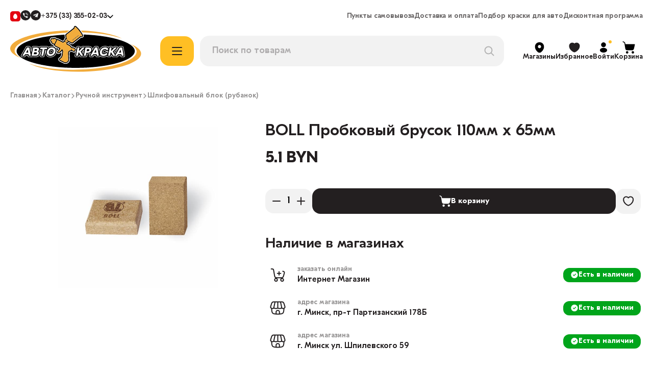

--- FILE ---
content_type: text/html;charset=utf-8
request_url: https://avto-kraska.by/app-brusok-probkovyiy-115x60-mm/
body_size: 74276
content:
<!DOCTYPE html><html  lang="ru"><head><meta charset="utf-8">
<meta name="viewport" content="width=device-width, initial-scale=1">
<title>BOLL Пробковый брусок 110мм x 65мм | Интернет-магазин Автокраска в Минске</title>
<style>:root{--bg:#f8f8f8;--white:#fff;--white-opacity:hsla(0,0%,100%,.7);--white-opacity-2:hsla(0,0%,100%,.5);--black:#231f20;--black-opacity:rgba(35,31,32,.5);--black-opacity-2:rgba(35,31,32,.7);--modal-bg:rgba(36,31,32,.2);--btn-hover:#373435;--btn-disabled:#8e8c8c;--btn-loading:#0b0c10;--yellow:#ffbf24;--btn-yellow-hover:#ffb400;--orange-opacity:rgba(255,168,0,.12);--orange:#ffa800;--status-orange:#f77a2c;--status-blue:#4aaef3;--link-color:#fea800;--grey:#f0f0f0;--grey-2:#f8f8f8;--grey-opacity:hsla(0,0%,94%,.5);--grey-opacity-2:hsla(0,0%,95%,.5);--grey-3:#f7f7f7;--red:#f72c55;--red-2:#f91456;--grey-4:#f2f2f2;--dark-grey:#dadada;--green:#00a51b;--violet:#a341ff;--h1:3.25rem;--title-large:2rem;--h2:1.75rem;--title-product:1.75rem;--promo-text:2.625rem;--h3:1.375rem;--text-xl:1.25rem;--text-l:1.125rem;--text:1rem;--text-m:.875rem;--text-xs:.75rem;--text-xxs:.625rem;--text-small:.875rem;--price-old:1.375rem;--link:.875rem;--link-big:1rem;--btn-fs:.9375rem;--btn-fs-small:.8125rem;--brand-name:.9375rem;--input-fs:16px;--input-border:rgba(35,31,32,.2);--search-input-fs:1.125rem;--title-menu:1.125rem;--counter-input:1.125rem;--products-price:1.375rem;--total-desc:1.5rem;--header-button:.875rem;--input-border-disabled:rgba(36,31,32,.12);--input-disabled:rgba(36,31,32,.03)}@media (max-width:992px){:root{--text:.875rem;--text-l:1rem;--title-product:1.375rem;--text-small:.75rem;--products-price:.875rem;--total-desc:1.125rem;--title-large:1.375rem;--h2:1.125rem;--h3:1.125rem;--header-button:.75rem}}@media (max-width:768px){:root{--price-old:1rem}}@media (max-width:550px){:root{--btn-fs:.9375rem;--search-input-fs:16px;--counter-input:18px;--brand-name:.875rem}}a,abbr,acronym,address,applet,article,aside,audio,b,big,blockquote,body,canvas,caption,center,cite,code,dd,del,details,dfn,div,dl,dt,em,embed,fieldset,figcaption,figure,footer,form,h1,h2,h3,h4,h5,h6,header,hgroup,html,i,iframe,img,ins,kbd,label,legend,li,mark,menu,nav,object,ol,output,p,pre,q,ruby,s,samp,section,small,span,strike,strong,sub,summary,sup,table,tbody,td,tfoot,th,thead,time,tr,tt,u,ul,var,video{border:0;font-size:100%;font:inherit;margin:0;padding:0;vertical-align:baseline}article,aside,details,figcaption,figure,footer,header,hgroup,menu,nav,section{display:block}body{line-height:1}ol,ul{list-style:none}blockquote,q{quotes:none}blockquote:after,blockquote:before,q:after,q:before{content:"";content:none}table{border-collapse:collapse;border-spacing:0}img{border:0;vertical-align:middle;-ms-interpolation-mode:bicubic}figure,form{margin:0}fieldset{border:none;margin:0;padding:0}legend{border:0;padding:0;white-space:normal}button,input{line-height:normal}button,select{text-transform:none}button,html input[type=button],input[type=reset],input[type=submit]{-webkit-appearance:button;cursor:pointer}button::-moz-focus-inner,input::-moz-focus-inner{border:0;padding:0}textarea{overflow:auto;resize:vertical;vertical-align:top}a:active,a:focus{outline:none}button,input,label,select,textarea{font-family:inherit}@font-face{font-family:AutoFont;font-style:"normal";font-weight:700;src:url(/_nuxt/AutoFont_700.Ch7JkZ0z.woff2) format("woff2"),url(/_nuxt/AutoFont_700.ByNflcB6.woff) format("woff")}@font-face{font-family:AutoFont;font-style:"normal";font-weight:500;src:url(/_nuxt/AutoFont_500.DteqKgww.woff2) format("woff2"),url(/_nuxt/AutoFont_500.Bh5F9--a.woff) format("woff")}@font-face{font-family:AutoFont;font-style:"normal";font-weight:400;src:url(/_nuxt/AutoFont_400.B7tBEYcg.woff2) format("woff2"),url(/_nuxt/AutoFont_400.BMf4exLi.woff) format("woff")}body,html{font-family:AutoFont;font-size:16px;-webkit-font-smoothing:antialiased;-moz-osx-font-smoothing:grayscale;background:var(--white);font-weight:500;text-rendering:optimizeLegibility}@media screen and (min-width:1729px){body,html{font-size:.9259259259vw}}@media screen and (max-width:370px){body,html{font-size:4.3243243243vw}}button,input{font-family:AutoFont;font-weight:500}input:disabled{background:var(--input-disabled);border:.0625rem solid var(--input-border-disabled);color:#241f2033}input:disabled button{opacity:.5}input:disabled:hover{background:var(--input-disabled);border:.0625rem solid var(--input-border-disabled)}.container{box-sizing:border-box;margin:0 auto;max-width:92.5rem;padding:0 1.25rem}@media screen and (max-width:992px){.container{padding:0 1rem}}.container--text-page{max-width:59.75rem}.cart-opened,.cart-opened #__nuxt,.filter-opened,.filter-opened #__nuxt,.mopen,.mopen #__nuxt .no-scroll,.no-scroll #__nuxt{height:calc(var(--vh)*100);max-height:calc(var(--vh)*100);overflow:hidden}@media (min-width:993px){.section--header{padding-bottom:11.3125rem;position:relative;z-index:6}.section--header>.container{background:#fff;left:0;position:absolute;right:0;top:0;z-index:2}.section--header.fixed>.container{background:var(--white);max-width:100%;position:fixed;top:-11.3125rem;transform:translateY(-3rem);z-index:1000}.section--header.fixed-visible>.container{transform:translateY(calc(100% - 1rem))}.section--header.fixed-transition>.container{transition:transform .3s ease}.section--header.fixed .header{margin:0 auto;max-width:90rem}}@media screen and (max-width:992px){.section--header{position:relative}}.header{background:#fff;padding-bottom:.5rem;padding-top:1.25rem;position:relative;z-index:3}@media screen and (max-width:992px){.header{padding-bottom:.75rem;z-index:101}}.header__mob-button{align-items:center;background:var(--grey-4);border:none;border-radius:.6875rem;display:flex;height:2.375rem;justify-content:center;padding:0;width:2.5rem}.header__mob-button img{width:1.25rem}.header__mob-button:first-child img{width:1.5rem}.header__mob-buttons{display:none}@media screen and (max-width:992px){.header__mob-buttons{display:flex;gap:.5rem;margin-left:auto}}.header__logo{position:relative;top:-.3125rem}@media screen and (max-width:992px){.header__logo{top:0}}.header__logo img{width:16.0625rem}@media screen and (max-width:1200px){.header__logo img{width:11.875rem}}@media screen and (max-width:992px){.header__logo img{width:7.3125rem}}.header-contacts{align-items:center;display:flex;gap:.75rem}.header-contacts__num{align-items:center;color:var(--black);display:flex;font-size:var(--link);gap:.625rem;letter-spacing:-.14px;position:relative;text-decoration:none}.header-contacts__num:after{background:url("data:image/svg+xml;charset=utf-8,%3Csvg xmlns='http://www.w3.org/2000/svg' width='12' height='7' fill='none' viewBox='0 0 12 7'%3E%3Cpath fill='%23000' d='M6.624 6.421a.857.857 0 0 1-1.193 0L.616 1.756A.832.832 0 1 1 1.774.561L5.17 3.854l.857.81.833-.788L10.23.61a.83.83 0 0 1 1.156 1.193z' style='fill:%23000;fill-opacity:1'/%3E%3C/svg%3E") no-repeat;background-size:cover;content:"";height:.4375rem;width:.75rem}.active .header-contacts__num:after{transform:scale(-1)}.header-contacts__soc{text-decoration:none;transition:opacity .3s ease}.header-contacts__soc:hover{opacity:.7}.header-contacts__soc img{width:1.25rem}.header-contacts__left{align-items:center;display:flex;gap:.375rem}.header-contacts__sub{background:var(--white);border-radius:1rem;box-shadow:0 .25rem 1.875rem #0000001f;box-sizing:border-box;display:flex;flex-direction:column;gap:1rem;left:0;margin-top:.5rem;opacity:0;padding:1.4375rem;position:absolute;top:100%;transition:opacity .3s ease;visibility:hidden;width:14.375rem;z-index:100}.header-contacts__sub:before{content:"";height:.5rem;left:0;position:absolute;top:-.5rem;width:100%}.header-contacts__info{position:relative}.header-contacts__info:hover .header-contacts__sub{opacity:1;visibility:visible}.header__menu{background:var(--white);display:none;height:100vh;left:0;padding:6.125rem 1rem .625rem;position:fixed;top:0;width:100%}.header__menu-title{color:var(--black);font-size:var(--title-menu);letter-spacing:-.18px;margin-bottom:1rem}.header__menu-link{color:var(--black-opacity-2);font-size:var(--link);letter-spacing:-.14px;text-decoration:none}.header__menu-links{display:flex;flex-direction:column;gap:1rem}.header__menu-list{display:flex;flex-direction:column;gap:2rem}.header__menu-show{display:none}@media screen and (max-width:992px){.header__menu-show{align-items:center;background:var(--grey-4);border:none;border-radius:.6875rem;display:flex;height:2.375rem;justify-content:center;margin-right:.75rem;padding:0;width:2.5rem;z-index:1}.header__menu-show span,.header__menu-show span:after,.header__menu-show span:before{background:var(--black);border-radius:.125rem;height:.125rem;transition:all .3s ease;width:1.125rem}.header__menu-show span{position:relative}.catalog-opened .header__menu-show span{background:transparent}.header__menu-show span:before{content:"";left:0;position:absolute;top:-.34375rem}.catalog-opened .header__menu-show span:before{top:0;transform:rotate(45deg)}.header__menu-show span:after{bottom:-.34375rem;content:"";left:0;position:absolute}.catalog-opened .header__menu-show span:after{bottom:0;transform:rotate(-45deg)}}.header__button{align-items:center;color:var(--black-opacity-2);cursor:pointer;display:flex;flex-direction:column;font-size:var(--header-button);gap:.5625rem;position:relative;text-decoration:none;transition:opacity .3s ease}.header__button:hover{opacity:.5}.header__button-text{color:var(--black)}@media screen and (max-width:992px){.header__button{max-width:3.875rem;width:20%}.header__button:nth-child(4),.header__button:nth-child(5){order:1}}.header__button-qty{background:var(--red);border-radius:.375rem;box-sizing:border-box;color:var(--white);font-size:var(--text-xxs);font-weight:700;line-height:1;min-width:1.125rem;padding:.125rem .25rem;position:absolute;right:.3125rem;text-align:center;top:0}.header__buttons{align-items:center;display:flex;gap:1.5rem;margin-left:auto}@media screen and (max-width:992px){.header__buttons{background:var(--white);bottom:0;box-shadow:0 -.25rem 1.875rem #00000014;box-sizing:border-box;gap:.5rem;justify-content:center;left:0;padding:.625rem 1rem 1.25rem;position:fixed;width:100%;z-index:101}}.header__button--catalog,.header__button--main{display:none}@media screen and (max-width:992px){.header__button--catalog,.header__button--main{display:flex}.header__button--shops{display:none}}.header__button--guest:before{background:var(--yellow);border-radius:50%;content:"";height:.375rem;position:absolute;right:.3125rem;top:-.125rem;width:.375rem}@media screen and (max-width:992px){.header__button--guest:before{right:.9375rem}}.header__blocks{align-items:center;display:flex;margin-top:.625rem}@media screen and (max-width:992px){.header__blocks{flex-wrap:wrap;gap:.75rem 0;margin-top:0}}@media screen and (max-width:992px) and (max-width:992px){.header__blocks .search.active .search__delete{display:none}.header__blocks .search.active .search__delete--mobile{display:flex;position:static;transform:translate(0)}}.header__link{color:var(--black-opacity-2);font-size:var(--text-m);letter-spacing:-.14px;text-decoration:none;transition:color .3s ease}.header__link:hover{color:var(--black)}.header__links{gap:1.5rem}.header__links,.header__top{align-items:center;display:flex}@media screen and (max-width:992px){.header__top{display:none}}.header__links{margin-left:auto}.header__time{color:var(--black-opacity-2);font-size:var(--text-m);letter-spacing:-.14px;margin-left:4.125rem}@media screen and (max-width:1500px){.header__time{margin-left:1.875rem}}@media screen and (max-width:1280px){.header__time{display:none}}.button{align-items:center;background:var(--black);border:.0625rem solid transparent;border-radius:1rem;box-sizing:border-box;color:var(--white);display:flex;font-size:var(--btn-fs);font-weight:700;gap:.625rem;height:3.125rem;justify-content:center;max-width:17rem;padding:.625rem .9375rem;text-align:center;text-decoration:none;transition:all .3s ease;width:100%}.button:hover{background:var(--btn-hover)}.button--loading{background:var(--btn-loading)}.button--loading .button__loader{animation:buttonLoading 1s linear infinite;border:2px solid #545456;border-bottom-color:#fff;border-radius:50%;box-sizing:border-box;display:inline-block;height:1.375rem;left:calc(50% - 1.375rem);position:absolute;top:calc(50% - .6875rem);width:1.375rem}.button--loading .button__text,.button--loading svg{opacity:0}.button--border{background:none;border:1px solid rgba(36,31,32,.2);color:var(--black)}.button--border:hover{background:none;border-color:var(--black)}.button--white{background:var(--white);color:var(--black)}.button--white:hover{background:var(--white-opacity)}.button--yellow{background:var(--yellow);color:var(--black)}.button--yellow:hover{background:var(--btn-yellow-hover)}.button__decoration{text-decoration:underline}.button:disabled{background:var(--btn-disabled);position:relative}.button--loader{background:none!important;height:auto;position:absolute!important;right:0;top:50%;transform:translateY(-50%);width:auto}@keyframes buttonLoading{0%{transform:rotate(0)}to{transform:rotate(1turn)}}.section--footer{background:var(--grey-4);padding:3.125rem 0}@media screen and (max-width:992px){.section--footer{padding:1rem 0 5.625rem}}.footer .socials{margin-top:1.5625rem}.footer__link{color:var(--black);font-size:var(--link-big);letter-spacing:-.16px;text-decoration:none;transition:color .3s ease}.footer__link:hover{color:var(--orange)}.footer__bot{margin-top:2.5rem;text-align:center}@media screen and (max-width:992px){.footer__bot{margin-top:2rem}}.footer__text{color:var(--black-opacity);font-size:var(--text-m);line-height:1.4}.footer__text--black{color:var(--black)}.footer__text--time{color:var(--black-opacity-2);margin-bottom:1.5625rem}.footer__pay{display:block;margin:.5rem auto 1.875rem;width:25rem}@media screen and (max-width:767px){.footer__pay{width:18.4375rem}}.footer__contact{align-items:center;display:flex;gap:.75rem;text-decoration:none}.footer__contact-text{color:var(--black-opacity-2);font-size:var(--text-m);letter-spacing:-.14px;line-height:normal}.footer__contact-num{color:var(--black);font-size:22px;letter-spacing:-.22px;line-height:normal}.footer__contact-info,.footer__contacts{display:flex;flex-direction:column}.footer__contacts{gap:2.5rem}.footer__logo img{width:12.5625rem}.footer-item{max-width:15.375rem}@media screen and (max-width:992px){.footer-item{max-width:100%}}.footer-item__number{align-items:center;color:var(--black);display:flex;font-size:var(--text);gap:.75rem;letter-spacing:-.16px;text-decoration:none}.footer-item__numbers{display:flex;flex-direction:column;gap:1.25rem;margin-bottom:1.25rem}@media screen and (max-width:992px){.footer-item__numbers{margin-bottom:1.0625rem;margin-top:1rem}}.footer-item__title{color:var(--black);display:inline-block;font-size:var(--h3);letter-spacing:-.22px;line-height:normal;margin-bottom:1.5625rem;text-decoration:none}@media screen and (max-width:992px){.footer-item__title{margin-bottom:1rem}}.footer-item__link{color:var(--black-opacity-2);font-size:var(--text-m);letter-spacing:-.14px;line-height:normal;text-decoration:none;transition:color .3s ease}.footer-item__link:hover{color:var(--black)}.footer-item__links{display:flex;flex-direction:column;gap:1.5625rem}@media screen and (max-width:992px){.footer-item__links{gap:1rem}}.footer-list{display:flex;gap:1.25rem;justify-content:space-between;max-width:61.4375rem;width:100%}@media screen and (max-width:992px){.footer-list{flex-direction:column;gap:2rem}}.footer-block{display:flex;flex-direction:column;gap:1.25rem;margin-right:5.25rem;max-width:19.5rem}@media screen and (max-width:1200px){.footer-block{margin-right:1.875rem;max-width:15.625rem}}@media screen and (max-width:992px){.footer-block{gap:.75rem;margin-bottom:2rem;max-width:21.4375rem}.footer-block .footer__text--black{max-width:17.5rem}}.footer-blocks{display:flex}@media screen and (max-width:992px){.footer-blocks{flex-direction:column}}.title{color:var(--black);font-size:var(--title-large);line-height:normal}.catalog-opened{height:100vh;overflow:hidden}.menu{background:var(--modal-bg);height:calc(var(--vh)*100 - 8.875rem);left:0;overflow:auto;position:absolute;top:8.875rem;width:100%;z-index:2}.section--banner-top~.section.section--header .menu{height:calc(var(--vh)*100 - 13.75rem)}@media screen and (max-width:992px){.section--banner-top~.section.section--header .menu{height:calc(var(--vh)*100 - 7.75rem)}}.fixed-visible .menu,.section--banner-top~.fixed-visible.section.section--header .menu{height:calc(var(--vh)*100 - 6.125rem)}.menu .container{align-items:flex-start;display:flex}@media screen and (max-width:992px){.menu{background:var(--white);top:7.75rem;z-index:99}.menu,.menu .container{overflow:hidden}}.menu-list{flex-shrink:0;position:relative}@media screen and (max-width:992px){.menu-list{box-sizing:border-box;height:calc(var(--vh)*100 - 12.1875rem);overflow:auto;padding-bottom:1.25rem;transform:translate(0);transition:transform .2s ease;width:calc(100vw - 2rem)}.section--banner-top~.section.section--header .menu-list{height:calc(var(--vh)*100 - 18.4375rem)}.menu-list--menu-selected{transform:translate(-100vw)}}.menu-item{cursor:pointer;max-width:17.625rem}@media screen and (max-width:992px){.menu-item{max-width:100%}}.menu-item__qty{color:var(--black-opacity);font-size:var(--text);left:1rem;line-height:1.4;position:relative;top:-.2rem;white-space:nowrap}@media screen and (max-width:992px){.menu-item__qty{font-size:var(--text-small);left:0;margin-bottom:-.3125rem;top:-.1rem}}.menu-item__title{color:var(--black);font-size:var(--title-large);line-height:normal}@media screen and (max-width:992px){.menu-item__sub .menu-item__title{align-items:center;display:flex;flex-wrap:wrap;gap:1rem;max-width:80%}}.menu-item__back{display:none}@media screen and (max-width:992px){.menu-item__back{background:url("data:image/svg+xml;charset=utf-8,%3Csvg xmlns='http://www.w3.org/2000/svg' width='23' height='22' fill='none' viewBox='0 0 23 22'%3E%3Cpath fill='%23231F20' d='M13.838 18.508a1.224 1.224 0 0 1-1.716 0 1.19 1.19 0 0 1 0-1.697l4.663-4.61H3.284c-.67 0-1.213-.538-1.213-1.2 0-.663.543-1.2 1.213-1.2l13.501.002-4.663-4.61a1.19 1.19 0 0 1 0-1.697c.237-.234.547-.351.858-.351s.62.117.858.35l6.734 6.659a1.19 1.19 0 0 1 0 1.696z' style='fill:%23231f20;fill:color(display-p3 .1373 .1216 .1255);fill-opacity:1'/%3E%3C/svg%3E") no-repeat;background-size:cover;border:none;display:block;flex-shrink:0;height:1.3125rem;padding:0;transform:scale(-1);width:1.3125rem}}.menu-item__block{display:flex;flex-direction:column;flex-shrink:1;margin-top:.625rem}.menu-item__block-link{color:var(--black-opacity);font-size:var(--text);line-height:normal;text-decoration:none;transition:color .3s ease}.menu-item__block-link--active,.menu-item__block-link:hover{color:var(--black)}.menu-item__block-links{display:flex;flex-direction:column;gap:1.1875rem;margin-top:1.25rem}@media (min-width:993px){.menu-item__block--columns .menu-item__block-links{display:grid;gap:1rem 3rem;grid-template-columns:1fr 1fr}}@media screen and (max-width:992px){.menu-item__block-links{box-sizing:border-box;gap:1.5rem;height:calc(var(--vh)*100 - 21.875rem);max-height:200vh;min-height:calc(var(--vh)*100 - 21.875rem);overflow:auto;padding-bottom:5rem;padding-left:1rem;width:calc(100vw - 2.5rem)}}.menu-item__block-top{align-items:center;display:flex;gap:1.5rem}@media screen and (max-width:992px){.menu-item__block-top{gap:.75rem}}.menu-item__products{display:flex;flex-shrink:0;gap:1.25rem;max-width:35.25rem;width:100%}@media screen and (max-width:1200px){.menu-item__products{display:none}}.menu-item__link{align-items:center;border-radius:.75rem;box-sizing:border-box;color:var(--black);display:flex;font-size:var(--text);justify-content:space-between;line-height:normal;max-width:17.625rem;padding:1rem 1.625rem 1.03125rem;text-decoration:none;transition:all .3s ease;width:100%}@media screen and (max-width:992px){.menu-item__link{max-width:100%;padding:.75rem 1rem}}.menu-item__link-arrow{height:.875rem;position:relative;right:-.625rem;width:.875rem}.menu-item__sub{display:flex;gap:1.25rem;justify-content:space-between;margin-left:3rem;max-width:69.125rem;position:absolute;width:calc(100% - 3rem)}@media (min-width:993px){.menu-item__sub{box-sizing:border-box;max-height:calc(var(--vh)*100 - 11.3125rem);overflow:auto;padding-bottom:1.875rem}.section--banner-top~.section--header .menu-item__sub{max-height:calc(var(--vh)*100 - 17.1875rem)}}.menu-item__sub:before{content:"";height:100%;left:-3.25rem;position:absolute;top:0;width:3.25rem}@media screen and (max-width:992px){.menu-item__sub{background:var(--white);height:100%;left:0;margin-left:0;top:0;width:100%}.menu-item__sub:before{display:none}}.menu-item--active .menu-item__link{background:var(--grey-2);color:var(--orange)}.menu-item--active .menu-item__sub{opacity:1;visibility:visible}.menu-block{background:var(--white);padding:2.5rem 0}.menu-block__right{flex-shrink:1;position:sticky;top:2.5rem;width:100%}@media (max-height:650px){.menu-block__right{min-height:650px}}@media screen and (max-width:992px){.menu-block__right{box-sizing:border-box;flex-shrink:0;position:static;transition:transform .2s ease;width:100vw}.menu-block__right--menu-selected{transform:translate(calc(-100vw + 2rem))}.menu-block{padding:.75rem 0}.menu-block .container{height:100%}}.menu__show{align-items:center;background:var(--yellow);border:none;border-radius:1.125rem;display:flex;flex-shrink:0;height:3.625rem;justify-content:center;margin:0 .75rem 0 2.3125rem;padding:0;position:relative;transition:background .3s ease;width:4.125rem}.menu__show:hover{background:#ffd05e}@media screen and (max-width:1200px){.menu__show{margin-left:1.5625rem}}@media screen and (max-width:992px){.menu__show{display:none}}.menu__show span,.menu__show span:after,.menu__show span:before{background:var(--black);border-radius:4.75rem;height:.125rem;transition:all .3s ease;width:1.25rem}.menu__show span{position:relative}.catalog-opened .menu__show span{background:transparent}.menu__show span:after,.menu__show span:before{content:"";left:0;position:absolute}.menu__show span:before{top:-.4375rem}.catalog-opened .menu__show span:before{top:0;transform:rotate(-45deg)}.menu__show span:after{bottom:-.4375rem}.catalog-opened .menu__show span:after{bottom:0;transform:rotate(45deg)}.arrow{align-items:center;background:var(--white);border:none;border-radius:50%;display:flex;height:3rem;justify-content:center;padding:0;transition:background .3s ease;width:3rem}.arrow:hover{background:var(--white-opacity)}.arrow--right svg{transform:scale(-1)}.search{margin-right:2.3125rem;max-width:51.3125rem;position:relative;width:100%;z-index:10}@media screen and (max-width:1200px){.search{margin-right:1.5625rem}}@media screen and (max-width:992px){.search{margin-right:0;max-width:100%;order:1}.search.active:not(.search--pickpoints){background:var(--white);box-sizing:border-box;height:calc(var(--vh)*100);left:0;padding:1rem;position:fixed;top:0;width:100vw;z-index:105}.search:before{background:var(--white);content:"";display:none;height:100%;left:0;position:fixed;top:0;width:100%}}.search__bg{background:#241f2033;display:none;height:calc(var(--vh)*100);left:0;position:fixed;top:0;width:100vw}.active .search__bg{display:block}@media screen and (max-width:992px){.search__bg{background:var(--white);display:none!important}}.search-info{background:var(--white);border-radius:1rem;box-sizing:border-box;left:0;margin-top:.875rem;max-height:51.3125rem;padding:1.4375rem;position:absolute;top:100%;width:100%}@media screen and (max-width:992px){.search-info{border-radius:0;max-height:calc(var(--vh)*100 - 6.125rem);overflow:auto;padding:0;position:relative;top:1rem;z-index:10}}.active .search-info{display:block;z-index:2}.search-info__item{align-items:center;border-radius:.75rem;display:flex;gap:.625rem;padding:.3125rem;text-decoration:none;transition:background .3s ease}.search-info__item:hover{background:var(--grey-2)}.search-info__item-brand{color:var(--black-opacity);font-size:var(--text-m);line-height:1.4}.search-info__item-name{color:var(--black);font-size:var(--text);letter-spacing:-.18px;line-height:normal}.search-info__item-name span{color:var(--orange)}.search-info__item-names{display:flex;flex-direction:column;gap:.3125rem}.search-info__item-names .products-item__prices{margin-bottom:0}.search-info__item-names .products-item__prices-cost{font-size:1rem}.search-info__item-img{align-items:center;background:#fff;border:2px solid var(--grey);border-radius:.75rem;display:flex;flex-shrink:0;height:2.5rem;justify-content:center;width:2.5rem}.search-info__item-img img{display:block;max-height:80%;max-width:80%;-o-object-fit:contain;object-fit:contain}.search-info__list{display:flex;flex-direction:column;gap:.9375rem}.search-info__button{background:var(--grey-opacity);border:none;border-radius:.5rem;color:var(--black);font-size:var(--link);font-weight:500;padding:.5625rem .875rem;text-decoration:none;transition:background .3s ease;white-space:nowrap}.search-info__button:hover{background:var(--grey)}.search-info__buttons{align-items:center;display:flex;gap:.625rem;margin-bottom:1.25rem;overflow:auto}.search__input{background:var(--grey-4);border:none;border:.0625rem solid var(--grey-4);border-radius:1.125rem;box-sizing:border-box;color:var(--black);font-size:var(--search-input-fs);outline:none;padding:1.125rem 1.4375rem 1.09375rem;transition:background .3s ease;width:100%}.search__input:hover{background:#f2f2f2b3}@media screen and (max-width:992px){.search__input{border-radius:.75rem;padding:.9375rem 1.25rem .90625rem}}.search__input::-moz-placeholder{color:#231f2054}.search__input::placeholder{color:#231f2054}@media screen and (min-width:992px){.active .search__input,.search__input:active,.search__input:focus{background:var(--white);border-color:#241f2033}}@media screen and (max-width:992px){.active .search__input{padding-left:1.25rem}}.search__block{position:relative;z-index:2}@media screen and (max-width:992px){.search__block{align-items:center;display:flex;gap:.875rem}}.search__delete{background:none;border:none;display:flex;opacity:.5;padding:0;position:absolute;right:1rem;top:50%;transform:translateY(-50%)}.search__delete svg{height:1.40625rem;width:1.40625rem}@media screen and (max-width:992px){.search__delete svg{height:1.5rem;width:1.5rem}}.search__delete--mobile{display:none}@media screen and (max-width:992px){.active .search__delete--mobile{display:flex}}.search__loupe{align-items:center;background:none;border:none;border-radius:.75rem;display:flex;height:2.5rem;justify-content:center;padding:0;position:absolute;right:.5625rem;top:50%;transform:translateY(-50%);width:2.5rem}@media screen and (max-width:992px){.search__loupe{flex-shrink:0;right:1rem}.search__loupe,.search__loupe svg{height:1.375rem;width:1.375rem}}@media screen and (min-width:992px){.active .search__loupe{background:var(--orange-opacity)}.active .search__loupe svg path{stroke:var(--orange)!important}}@media screen and (max-width:992px){.active .search__loupe{display:none}}.filter__button{align-items:center;background:var(--grey-opacity);border:none;border-radius:.75rem;box-sizing:border-box;color:var(--black);display:inline-flex;flex-shrink:0;font-size:var(--text-m);gap:.625rem;height:2.125rem;line-height:1.4;padding:.4375rem .875rem;transition:all .3s ease}.filter__button:hover{background:var(--grey)}.filter__button:hover span{text-decoration:line-through}.filter__button--reset{background:none;border:.0625rem solid var(--input-border)}.filter__button--reset:hover{background:none;border-color:var(--black)}.filter__buttons{display:flex;gap:.75rem;margin-bottom:2.625rem;overflow:auto}.form-group__error{color:var(--red);display:inline-block;margin-top:.625rem}.form-group__get{background:var(--grey);border:none;border-radius:.5rem;color:var(--black);font-size:var(--text-m);font-weight:500;line-height:1.5;padding:.40625rem .875rem}.form-group__get,.form-group__text{position:absolute;right:1.125rem;top:50%;transform:translateY(-50%)}.form-group__text{color:var(--black-opacity);font-size:var(--btn-fs);font-weight:700;line-height:1}.form-group__input{background:none;border:.0625rem solid var(--input-border);border-radius:.75rem;box-sizing:border-box;color:var(--black);font-size:var(--input-fs);font-weight:500;outline:none;padding:1.15625rem 1.4375rem 1.1875rem;transition:all .3s ease;width:100%}.form-group__input::-webkit-inner-spin-button,.form-group__input::-webkit-outer-spin-button{-webkit-appearance:none}.form-group__input::-webkit-contacts-auto-fill-button{opacity:0}.form-group__input--tel{padding-left:3.625rem}.form-group__input--promo{border-style:dashed}.form-group__input--error{border-color:var(--red);color:var(--red)}.form-group__input:hover{border-color:var(--black-opacity)}.form-group__input::-moz-placeholder{color:var(--black-opacity)}.form-group__input::placeholder{color:var(--black-opacity)}.form-group__input:active,.form-group__input:focus{border-color:var(--black);box-shadow:0 0 0 .1875rem #ffa30066}.form-group--error .form-group__input{border-color:var(--red);color:var(--red)}.form-group--error .form-group__input::-moz-placeholder{color:var(--red)}.form-group--error .form-group__input::placeholder{color:var(--red)}.form-group--label input::-moz-placeholder{opacity:0}.form-group--label input::placeholder{opacity:0}.form-group label{color:var(--black-opacity);left:.9375rem;padding-left:.5rem;padding-right:.5rem;pointer-events:none;position:absolute;top:1.4rem;transition:transform .3s ease}.form-group--active label{background:#fff;transform:translateY(-1.8rem)}.switch{-webkit-appearance:none;-moz-appearance:none;background:var(--input-border);border-radius:6.25rem;cursor:pointer;height:1.5rem;margin:0;outline:none;position:relative;transition:.5s;width:2.5rem}.switch:before{background:#fff;border-radius:50%;content:"";height:1.25rem;left:.125rem;position:absolute;top:50%;transform:translateY(-50%);transition:all .3s ease;width:1.25rem;will-change:transform}.switch:checked{background:var(--orange)}.switch:checked:before{left:45%}.checkbox{position:relative}.checkbox--privacy{align-items:center;display:flex;gap:.875rem}.checkbox__text{color:var(--text);font-size:var(--text);font-weight:400;line-height:1.4}.checkbox--privacy .checkbox__text{color:var(--black-opacity);font-size:var(--text-m);font-weight:500}.checkbox--privacy .checkbox__text a{color:var(--black)}.checkbox__input{opacity:0;position:absolute;visibility:0}.checkbox__input:checked~.checkbox__check{background:var(--orange);border-color:var(--orange)}.checkbox__input:checked~.checkbox__check:before{opacity:1}.checkbox__check{border:.0625rem solid var(--input-border);border-radius:.375rem;box-sizing:border-box;display:block;flex-shrink:0;height:1.5rem;position:relative;width:1.5rem}@media screen and (max-width:550px){.checkbox__check{border-radius:.3125rem;height:1.25rem;width:1.25rem}}.checkbox__check:before{background:url("data:image/svg+xml;charset=utf-8,%3Csvg xmlns='http://www.w3.org/2000/svg' width='18' height='18' fill='none' viewBox='0 0 18 18'%3E%3Cpath stroke='%23231F20' stroke-linecap='round' stroke-width='2' d='m3.375 8.938 3.588 3.587a.245.245 0 0 0 .335.011l7.327-6.411' style='stroke:%23231f20;stroke:color(display-p3 .1373 .1216 .1255);stroke-opacity:1'/%3E%3C/svg%3E") no-repeat;background-size:cover;content:"";height:1.125rem;left:50%;opacity:0;position:absolute;top:50%;transform:translate(-50%,-50%);width:1.125rem}@media screen and (max-width:550px){.checkbox__check:before{height:.9375rem;width:.9375rem}}.radio{cursor:pointer;position:relative}.radio__text{color:var(--black);font-size:var(--text);font-weight:400;line-height:1}.radio__input{opacity:0;position:absolute;visibility:0}.radio__input:checked~.radio__circle{background:var(--black);border-color:var(--black)}.radio__input:checked~.radio__circle:before{opacity:1}.radio__circle{border:.0625rem solid var(--input-border);border-radius:50%;box-sizing:border-box;display:block;height:1.5rem;position:relative;width:1.5rem}@media screen and (max-width:767px){.radio__circle{height:1.25rem;width:1.25rem}}.radio__circle:before{background:var(--white);border-radius:50%;content:"";height:.5625rem;left:50%;opacity:0;position:absolute;top:50%;transform:translate(-50%,-50%);width:.5625rem}@media screen and (max-width:767px){.radio__circle:before{height:.5625rem;width:.5625rem}}.choice{align-items:center;box-sizing:border-box;cursor:pointer;display:flex;flex-direction:column;justify-content:center;min-height:7rem;padding:.3125rem;position:relative;text-align:center;width:7rem;z-index:1}@media screen and (max-width:992px){.choice{aspect-ratio:1;min-height:6.25rem;width:6.25rem;width:calc(33.33% - .7rem)}}.choice--color{min-height:auto;padding:0}.choice--big{min-height:11.375rem;width:11.375rem}.choice__color{background-size:cover;border:.0625rem solid var(--input-border);border-radius:1rem;box-sizing:border-box;height:3.0625rem;margin-bottom:.625rem;position:relative;width:7rem}@media screen and (max-width:992px){.choice__color{width:6.25rem}}.choice__color:before{background:url("data:image/svg+xml;charset=utf-8,%3Csvg xmlns='http://www.w3.org/2000/svg' width='24' height='24' fill='none' viewBox='0 0 24 24'%3E%3Crect width='22' height='22' x='1' y='1' fill='%23fff' rx='11' style='fill:%23fff;fill-opacity:1'/%3E%3Crect width='22' height='22' x='1' y='1' stroke='%23231F20' stroke-width='2' rx='11' style='stroke:%23231f20;stroke:color(display-p3 .1373 .1216 .1255);stroke-opacity:1'/%3E%3Cpath stroke='%23231F20' stroke-linecap='round' stroke-width='2' d='m7.715 11.643 2.452 2.452c.228.228.594.24.836.028L16.286 9.5' style='stroke:%23231f20;stroke:color(display-p3 .1373 .1216 .1255);stroke-opacity:1'/%3E%3C/svg%3E") no-repeat;background-size:cover;content:"";height:1.5rem;left:50%;opacity:0;position:absolute;top:50%;transform:translate(-50%,-50%);width:1.5rem}.choice__input{opacity:0;position:absolute;visibility:hidden}.choice__input:checked~.choice__color:before{opacity:1}.choice__input:checked~.choice__bg{background:var(--white);border-color:var(--black)}.choice__input:checked~.choice__bg~.choice__check{display:block}.choice__check{display:none;margin-bottom:.625rem;width:1.5rem}@media screen and (max-width:992px){.choice__check{margin-bottom:.5rem;width:1.375rem}}.choice__bg{border:.0625rem solid var(--input-border);border-radius:1rem;box-sizing:border-box;height:100%;left:50%;position:absolute;top:50%;transform:translate(-50%,-50%);width:100%;z-index:-1}.choice__name{color:var(--black);font-size:var(--text);line-height:1.4;margin-bottom:.125rem}.choice__name--one-line{max-width:100%;overflow:hidden;text-overflow:ellipsis;white-space:nowrap}.choice__text{color:var(--black-opacity);font-size:var(--text-small);line-height:1.4;max-width:6.875rem}.choice__icon{margin-bottom:.625rem}.choice--big .choice__icon{width:3.0625rem}.price-ranges{position:relative}.price-ranges__line{background:var(--orange);border-radius:.25rem;height:.25rem;position:absolute;width:100%;z-index:1}.price-ranges input[type=range]{-webkit-appearance:none;background:transparent;left:0;margin:0;outline:none;position:absolute;width:100%}.price-ranges input[type=range]::-webkit-slider-thumb{-webkit-appearance:none;background:var(--orange);border-radius:50%;cursor:pointer;height:1.5rem;margin-top:-.625rem;position:relative;width:1.5rem;z-index:1}.price-ranges input[type=range]::-webkit-slider-runnable-track{background:var(--input-border);border-radius:.25rem;height:.25rem;margin:0;width:100%}.price__input{background:none;border:.0625rem solid var(--input-border);border-radius:.75rem;box-sizing:border-box;color:var(--black);font-size:var(--input-fs);font-weight:700;outline:none;padding:.90625rem .875rem .9375rem;transition:all .3s ease;width:50%}.price__input::-webkit-inner-spin-button,.price__input::-webkit-outer-spin-button{-webkit-appearance:none}.price__inputs{gap:.625rem;margin-bottom:1.875rem}.price__inputs,.social{align-items:center;display:flex}.social{color:var(--black);font-size:var(--link-big);gap:.375rem;letter-spacing:-.16px;line-height:normal;text-decoration:none;text-transform:capitalize}.social__text{transition:color .3s ease}.social__text:hover{color:var(--orange)}.socials{gap:1.5rem}.contacts__link,.socials{align-items:center;display:flex}.contacts__link{color:var(--black);font-size:var(--link-big);gap:.75rem;letter-spacing:-.14px;text-decoration:none;transition:color .3s ease}.contacts__link:hover{color:var(--orange)}.contacts__link img{width:1.25rem}.modal{align-items:center;background:var(--modal-bg);display:flex;height:100%;justify-content:center;left:0;position:fixed;top:0;width:100%;z-index:101}@media screen and (max-width:550px){.modal{align-items:flex-end}}.modal-block{background:var(--white);border-radius:1.25rem;box-sizing:border-box;display:flex;flex-direction:column;padding:1.25rem 1.875rem 1.875rem;position:relative}.modal--colors .modal-block{width:26.75rem}@media screen and (max-width:550px){.modal-block{border-radius:1.25rem 1.25rem 0 0;padding:1.25rem 1rem}}.modal-block .button{max-width:100%;width:100%}.modal-block__title{color:var(--black);font-size:var(--title-large);line-height:1.4;margin-bottom:1.5rem}.modal-block__close{background:url("data:image/svg+xml;charset=utf-8,%3Csvg xmlns='http://www.w3.org/2000/svg' width='20' height='20' fill='none' viewBox='0 0 20 20'%3E%3Cpath fill='%23231F20' stroke='%23231F20' stroke-width='.417' d='M16.007 3.993a.76.76 0 0 0-1.076 0L10 8.924l-4.932-4.93a.76.76 0 1 0-1.076 1.075L8.924 10l-4.93 4.93a.76.76 0 0 0 1.075 1.077L10 11.076l4.93 4.93a.76.76 0 0 0 1.077-1.075L11.076 10l4.93-4.932a.76.76 0 0 0 0-1.076Z' style='fill:%23231f20;fill:color(display-p3 .1373 .1216 .1255);fill-opacity:1;stroke:%23231f20;stroke:color(display-p3 .1373 .1216 .1255);stroke-opacity:1'/%3E%3C/svg%3E") no-repeat;background-size:cover;border:none;height:1.5rem;padding:0;position:absolute;right:1.875rem;top:1.875rem;width:1.5rem}@media screen and (max-width:550px){.modal-block__close{right:1rem;top:1.25rem}}.modal-block__colors{display:flex;flex-wrap:wrap;gap:1rem;margin-bottom:.75rem}.modal--contacts .modal-block{width:23.4375rem}@media screen and (max-width:550px){.modal--contacts .modal-block{width:100%}}.modal--contacts .modal-block .button{margin-top:1.875rem}.modal--contacts .modal-block .socials{margin-top:.3125rem}.modal--contacts .modal-block__text{color:var(--black-opacity-2);font-size:var(--text-m);letter-spacing:-.14px;margin-bottom:1.5625rem}.modal--contacts .modal-block .contacts__link{margin-bottom:1.25rem}.breadcrumbs{align-items:center;display:flex;gap:.25rem;margin-bottom:.75rem;overflow:hidden;text-overflow:ellipsis}.breadcrumbs a,.breadcrumbs span{align-items:center;color:var(--black-opacity);display:flex;font-size:var(--link);gap:.25rem;text-decoration:none;transition:color .3s ease;white-space:nowrap}.breadcrumbs a:not(:last-child):after,.breadcrumbs span:not(:last-child):after{background:url("data:image/svg+xml;charset=utf-8,%3Csvg xmlns='http://www.w3.org/2000/svg' width='10' height='10' fill='none' viewBox='0 0 10 10'%3E%3Cpath fill='%23231F20' fill-opacity='.5' d='M7.483 4.458a.735.735 0 0 1 0 1.038L3.49 9.5a.703.703 0 1 1-.996-.993L5.304 5.69l.694-.714-.676-.695L2.537 1.49a.702.702 0 0 1 .995-.991z' style='fill:%23231f20;fill:color(display-p3 .1373 .1216 .1255);fill-opacity:.5'/%3E%3C/svg%3E") no-repeat;background-size:cover;content:"";height:.625rem;width:.625rem}.breadcrumbs a:hover{color:var(--black)}.counter{align-items:center;background:var(--grey-4);border-radius:1rem;display:flex;gap:.625rem;padding:.8125rem .875rem .84375rem}@media screen and (max-width:992px){.counter{gap:.53125rem}}.counter--white{background:var(--white)}.counter__button{height:1rem;width:1rem}.counter__button,.counter__input{background:none;border:none;padding:0}.counter__input{font-size:var(--counter-input);outline:none;text-align:center;width:2rem}@media screen and (max-width:992px){.counter__input{width:1.4375rem}}.counter__input::-webkit-inner-spin-button,.counter__input::-webkit-outer-spin-button{-webkit-appearance:none}.products-item{display:flex;flex-direction:column;position:relative;width:calc(25% - .9375rem)}.products--full-width .products-item{width:calc(20% - 1rem)}@media screen and (max-width:992px){.products--full-width .products-item{max-width:100%;width:calc(50% - .375rem)}.products--main-page .products-item:last-child{display:none}}.menu-item__products .products-item{max-width:17rem;width:100%}.product-info .products-item{width:calc(33.33% - .4375rem)}@media screen and (max-width:992px){.product-info .products-item{width:calc(50% - .375rem)}}@media (max-width:1200px){.products-item{width:calc(33.33% - .875rem)}}@media screen and (max-width:992px){.products-item{max-width:100%;width:calc(50% - .375rem)}}.products-item__info{align-items:center;background:var(--green);border-radius:.75rem;bottom:.625rem;color:var(--white);display:flex;font-size:var(--text-small);font-weight:700;gap:.375rem;left:.625rem;line-height:1;padding:.375rem .875rem;position:absolute}@media screen and (max-width:992px){.products-item__info{border-radius:.375rem;gap:.25rem;padding:.25rem .4375rem}}.products-item__info--red{background:var(--red);color:var(--white)}.products-item__info--not{background:var(--dark-grey);color:var(--black)}.products-item__info--order{background:var(--violet);color:var(--white)}.products-item__info-icon{height:1rem;width:1rem}@media screen and (max-width:992px){.products-item__info-icon{height:.625rem;width:.625rem}}.products-item__company{color:var(--black);font-size:var(--text-xs);line-height:1.4;text-transform:uppercase}@media screen and (max-width:550px){.products-item__company{font-size:var(--text-xxs)}}.products-item .button{margin-top:1.25rem}.section--catalog-paint .products-item .button{margin-top:auto}@media screen and (max-width:992px){.products-item .button{max-width:100%}}@media screen and (max-width:550px){.products-item .button{border-radius:.75rem;font-size:var(--btn-fs-small);gap:.5rem;height:2.5rem;margin-top:.75rem}.products-item .button svg{height:.9375rem;width:.9375rem}}.products-item__name{display:-webkit-box;-webkit-line-clamp:3;-webkit-box-orient:vertical;color:var(--black);font-size:var(--text);line-height:1.4;margin-top:.625rem;min-height:4.1875rem;overflow:hidden;text-overflow:ellipsis}@media screen and (max-width:550px){.products-item__name{margin-top:.375rem;min-height:3.75rem}}.products-item__block{display:flex;flex-direction:column;text-decoration:none}.products-item__prices{align-items:center;display:flex;gap:.5rem;margin-bottom:.375rem}@media screen and (max-width:550px){.products-item__prices{margin-bottom:.25rem}}.products-item__prices-percent{color:var(--red);font-size:var(--text-m);letter-spacing:-.28px;line-height:1.4}@media screen and (max-width:992px){.products-item__prices-percent{font-size:var(--text-xxs)}}.products-item__prices-old{color:var(--black-opacity);font-size:var(--text-m);letter-spacing:-.28px;line-height:1.4;text-decoration:line-through}@media screen and (max-width:992px){.products-item__prices-old{font-size:var(--text-xxs)}}.products-item__prices-cost{color:var(--black);font-size:var(--products-price);font-weight:700;letter-spacing:-.44px;line-height:1.4}@media screen and (max-width:1280px){.products--full-width .products-item__prices-cost{font-size:1.125rem}}@media screen and (max-width:992px){.products--full-width .products-item__prices-cost{font-size:var(--products-price)}}.products-item__favorite{background:none;border:none;padding:0;position:absolute;right:1.25rem;top:1.25rem}@media screen and (max-width:992px){.products-item__favorite{height:1rem;right:.625rem;top:.625rem;width:1rem}}.products-item__favorite svg{display:block;height:1.375rem;width:1.4375rem}@media screen and (max-width:992px){.products-item__favorite svg{height:1rem;width:1rem}}.products-item__img{align-items:center;aspect-ratio:1;background:var(--grey-4);background:var(--white);border-radius:1rem;display:flex;justify-content:center;margin-bottom:1.25rem;max-height:100%;max-width:100%;position:relative}.products-item__img--paint{background:var(--grey-4)}@media screen and (max-width:550px){.products-item__img{border-radius:.75rem}}.products-item__img img{border-radius:inherit;display:block;max-height:90%;max-width:90%}@media screen and (max-width:992px){.products-item__img img{max-width:70%}}.products-item__img--gallery{align-items:center;background-color:#fff;display:flex;height:100%;justify-content:center;left:0;-o-object-fit:cover;object-fit:cover;position:absolute;top:0;transition:opacity .3s ease;width:100%}.product-info .products-item__img{height:14.875rem}.products-item__circle{background:#c4c4c4;border:none;border-radius:50%;cursor:pointer;height:.5rem;padding:0;position:relative;width:.5rem}@media screen and (max-width:992px){.products-item__circle{height:.4rem;width:.4rem}}.products-item__circle:before{content:"";height:150%;left:50%;position:absolute;top:50%;transform:translate(-50%,-50%);width:150%}.products-item__circle:not(:last-child){margin-right:.5rem}@media screen and (max-width:992px){.products-item__circle:not(:last-child){margin-right:.4rem}}.products-item__circle--active{background:var(--orange)}.products-item__circles{align-items:center;bottom:0;display:flex;justify-content:center;left:50%;position:absolute;transform:translate(-50%)}.products-item__detail{display:flex;flex-direction:column;gap:.625rem;margin-bottom:1.25rem}@media screen and (max-width:992px){.products-item__detail{gap:.375rem}}.products-item__detail-text{color:var(--black);font-size:var(--text-m);font-weight:500;letter-spacing:-.28px;line-height:1.4}@media screen and (max-width:992px){.products-item__detail-text{font-size:var(--text-small)}}.products-item__detail-texts--type{align-items:center;display:flex;justify-content:space-between}.products-item__detail-text--code{font-size:var(--text);opacity:.5}@media screen and (max-width:992px){.products-item__detail-text--code{font-size:var(--text-small)}}.products-item__detail-text--grey{opacity:.5}.section--main-products{margin-bottom:2.5rem}@media screen and (max-width:992px){.section--main-products{margin-bottom:1.25rem}}.added-cart{display:flex;flex-direction:column;gap:1rem;position:fixed;right:1.25rem;top:1.25rem;z-index:101}@media screen and (max-width:550px){.added-cart{right:1rem}}.added-cart__item{align-items:center;-webkit-backdrop-filter:blur(.375rem);backdrop-filter:blur(.375rem);background:#241f2066;border-radius:1.25rem;box-sizing:border-box;display:flex;gap:1.25rem;padding:1.25rem;width:25.125rem}@media screen and (max-width:992px){.added-cart__item{top:1.25rem}}@media screen and (max-width:550px){.added-cart__item{gap:.875rem;padding:1rem;width:21.4375rem}}.added-cart__img{align-items:center;background:#fff;border:2px solid var(--grey-4);border-radius:.75rem;display:flex;flex-shrink:0;height:5.3125rem;justify-content:center;width:5.3125rem}@media screen and (max-width:550px){.added-cart__img{height:3.0625rem;width:3.0625rem}}.added-cart__img img{max-height:70%;max-width:70%;-o-object-fit:cover;object-fit:cover}@media screen and (max-width:550px){.added-cart__img img{max-height:3.0625rem}}.added-cart__info{display:flex;flex-direction:column;gap:.75rem}@media screen and (max-width:550px){.added-cart__info{gap:.125rem}}.added-cart__info-qty{color:var(--white);font-size:12px;line-height:1.4;text-transform:uppercase}.added-cart__info-text{align-items:center;color:var(--white);display:flex;font-size:var(--text-small);line-height:1.4;position:relative}.added-cart__info-text:before{background:url("data:image/svg+xml;charset=utf-8,%3Csvg xmlns='http://www.w3.org/2000/svg' width='23' height='22' fill='none' viewBox='0 0 23 22'%3E%3Cpath fill='%23fff' d='M22.34 5.41a.73.73 0 0 0-.573-.276H5.399l-.388-2.33c-.105-.634-.598-1.301-1.172-1.587L1.562.077A.732.732 0 1 0 .906 1.39l2.277 1.139c.15.075.354.349.381.515l1.718 10.307c.255 1.534 1.729 2.783 3.285 2.783h8.8c1.56 0 3.058-1.192 3.41-2.713l1.704-7.39a.74.74 0 0 0-.14-.62M21.034 19.8c0 1.213-.987 2.2-2.2 2.2s-2.2-.987-2.2-2.2.987-2.2 2.2-2.2 2.2.987 2.2 2.2m-10.266 0c0 1.213-.987 2.2-2.2 2.2s-2.2-.987-2.2-2.2.987-2.2 2.2-2.2 2.2.987 2.2 2.2' style='fill:%23fff;fill-opacity:1'/%3E%3C/svg%3E") no-repeat;background-size:cover;content:"";display:block;height:.9375rem;margin-right:.5rem;width:.9375rem}.added-cart__info-name{display:-webkit-box;max-width:100%;-webkit-line-clamp:1;-webkit-box-orient:vertical;color:var(--white);font-size:var(--text);line-height:1.4;overflow:hidden;text-overflow:ellipsis}.filters{top:1rem;transition:top .3s ease;width:17rem}.fixed-visible~.section--catalog .filters{top:7rem}.filters--full{position:static}@media screen and (max-width:992px){.filters{background:var(--white);box-sizing:border-box;height:100vh;left:0;max-width:100%;overflow:auto;padding:1.125rem 1rem 2.375rem;position:fixed;top:0;width:100%;z-index:101}}.filters__list .checkbox{align-items:center;display:flex;gap:.5rem}.filters__list .checkbox:not(:last-child){margin-bottom:1rem}.filters__block{margin-bottom:1.5rem}.filters__block-show{background:none;border:0;color:var(--orange);font-size:var(--text);font-weight:500;line-height:1.4;margin-top:1rem;padding:0}.filters__price{margin-bottom:4.5rem}.filters__title{align-items:center;color:var(--black);cursor:pointer;display:flex;font-size:var(--text-l);justify-content:space-between;line-height:1.4;margin-bottom:1.5rem}.filters__block--active .filters__title-arrow{transform:rotate(180deg)}.filters__switch{align-items:center;display:flex;justify-content:space-between}.filters__switch-text{color:var(--black);font-size:var(--text-l);line-height:1.4}.filters__switch:not(:last-child),.filters__switches{margin-bottom:1.5rem}.filters__top{display:none}@media screen and (max-width:992px){.filters__top{align-items:center;display:flex;justify-content:space-between;margin-bottom:1.5rem}.filters__top .filters__title{font-size:var(--title-product);margin-bottom:0}}.filters__show{display:none}@media screen and (max-width:992px){.filters__show{align-items:center;background:var(--grey-opacity-2);border:none;border-radius:.625rem;color:var(--black);display:flex;font-size:var(--text);font-weight:500;line-height:1;padding:.5625rem .4375rem}.filters__show.active{background:var(--yellow)}.filters__show img{margin-right:.5rem;width:.9375rem}.filters__show span{margin-left:.3125rem}}@media screen and (max-width:767px){.filters .button{font-size:var(--btn-fs-small);height:2.5rem;max-width:100%;width:100%}}.filters .button--yellow{display:none}@media screen and (max-width:992px){.filters .button--yellow{display:flex;margin-top:.75rem}.filters .button--border{margin-top:.75rem}}.filters__close{background:url("data:image/svg+xml;charset=utf-8,%3Csvg xmlns='http://www.w3.org/2000/svg' width='20' height='20' fill='none' viewBox='0 0 20 20'%3E%3Cpath fill='%23231F20' stroke='%23231F20' stroke-width='.417' d='M16.007 3.993a.76.76 0 0 0-1.076 0L10 8.924l-4.932-4.93a.76.76 0 1 0-1.076 1.075L8.924 10l-4.93 4.93a.76.76 0 0 0 1.075 1.077L10 11.076l4.93 4.93a.76.76 0 0 0 1.077-1.075L11.076 10l4.93-4.932a.76.76 0 0 0 0-1.076Z' style='fill:%23231f20;fill:color(display-p3 .1373 .1216 .1255);fill-opacity:1;stroke:%23231f20;stroke:color(display-p3 .1373 .1216 .1255);stroke-opacity:1'/%3E%3C/svg%3E") no-repeat;background-size:cover;border:none;height:1.5rem;padding:0;width:1.5rem}.pagination{align-items:center;display:flex;gap:1.5rem;margin:2.5rem 0;overflow:hidden}@media screen and (max-width:550px){.pagination{justify-content:space-between;margin:1.25rem 0 2.5rem}}.pagination__separator{background:url("data:image/svg+xml;charset=utf-8,%3Csvg xmlns='http://www.w3.org/2000/svg' width='10' height='2' fill='none' viewBox='0 0 10 2'%3E%3Crect width='2' height='2' fill='%23231F20' rx='1' style='fill:%23231f20;fill:color(display-p3 .1373 .1216 .1255);fill-opacity:1'/%3E%3Crect width='2' height='2' x='4' fill='%23231F20' rx='1' style='fill:%23231f20;fill:color(display-p3 .1373 .1216 .1255);fill-opacity:1'/%3E%3Crect width='2' height='2' x='8' fill='%23231F20' rx='1' style='fill:%23231f20;fill:color(display-p3 .1373 .1216 .1255);fill-opacity:1'/%3E%3C/svg%3E") no-repeat;background-size:cover;display:block;height:.125rem;width:.625rem}.pagination+.catalog__title{margin-top:2.5rem}.pagination__link{align-items:center;color:var(--text);display:flex;font-size:var(--text);gap:.375rem;letter-spacing:-.16px;line-height:1;text-decoration:none}@media screen and (max-width:992px){.pagination__item{display:none}.pagination__item:first-child,.pagination__item:last-child,.pagination__item:nth-child(2),.pagination__item:nth-child(3){display:flex}}.pagination__item-link{align-items:center;border-radius:50%;color:var(--black);cursor:pointer;display:flex;font-size:var(--text);height:2rem;justify-content:center;letter-spacing:-.16px;line-height:1;text-decoration:none;transition:background .3s ease;width:2rem}@media screen and (max-width:992px){.pagination__item-link{height:1.75rem;width:1.75rem}}.pagination__item-link:hover{background:var(--grey-4)}.active .pagination__item-link{background:var(--orange)}@media screen and (max-width:992px){.pagination__item--separator{display:flex;order:inherit}}.pagination__list{align-items:center;display:flex;gap:.25rem}.searched__product{align-items:center;background:var(--grey);border-radius:.75rem;display:flex;gap:.75rem;padding:.4375rem .875rem;text-decoration:none}@media screen and (max-width:992px){.searched__product{background:var(--grey-opacity-2);border-radius:.5rem;gap:.4375rem;padding:.5625rem .875rem}}.searched__product-text{color:var(--black);font-size:var(--text-small);line-height:1}@media screen and (max-width:992px){.searched__product-text{font-size:var(--text)}}.searched__product-icon{width:1.25rem}@media screen and (max-width:992px){.searched__product-icon{width:1rem}}.searched__products{display:flex;flex-wrap:wrap;gap:.75rem}.searched__products+.catalog__title{margin-top:2.5rem}.ordering-data{max-width:48.625rem;width:100%}@media screen and (max-width:992px){.ordering-data{max-width:100%}}.ordering-data__wrap:not(:last-child){margin-bottom:5rem}@media screen and (max-width:992px){.ordering-data__wrap:not(:last-child){margin-bottom:0}}.ordering-data__methods{display:flex;gap:1rem;margin-bottom:2.5rem}@media screen and (max-width:992px){.ordering-data__methods{flex-wrap:wrap;gap:.75rem;margin-bottom:0}.ordering-data__methods+.button{display:none}}.ordering-data__methods .choice{min-height:9.8125rem;min-width:10.3125rem;width:calc(33.33% - .5rem)}.ordering-data__time{display:flex;gap:.75rem}@media screen and (max-width:992px){.ordering-data__time{flex-wrap:wrap;gap:.3125rem}}.ordering-data__time-item{background:var(--grey);border:none;border-radius:.5rem;color:var(--black);font-size:var(--text-m);font-weight:500;line-height:1.5;padding:.46875rem .875rem .34375rem;transition:background .3s ease}.ordering-data__time-item--active,.ordering-data__time-item:hover{background:var(--yellow)}.ordering-data__date{align-items:center;background:var(--grey);border:none;border-radius:1rem;box-sizing:border-box;display:flex;flex-direction:column;font-weight:500;gap:.125rem;height:5rem;justify-content:center;padding:.625rem;transition:background .3s ease}@media screen and (max-width:992px){.ordering-data__date{flex-wrap:wrap;height:4.375rem}}.ordering-data__date:hover{background:var(--yellow)}.ordering-data__date-num{color:var(--black);font-size:var(--text);line-height:1.4}@media screen and (max-width:992px){.ordering-data__date-num{font-size:var(--text-l)}}.ordering-data__date-week{color:var(--black-opacity);font-size:var(--text-m);line-height:1.4}.ordering-data__date--active{background:var(--yellow)}.ordering-data__dates{display:flex;flex-wrap:wrap;gap:.75rem;margin-bottom:1.5rem}@media screen and (max-width:992px){.ordering-data__dates{gap:.65625rem}}.ordering-data .button:last-child:not(.button--border){max-width:100%}.ordering-data .form-group__list{z-index:11}.ordering-data .form-groups__block{margin-bottom:2.5rem}@media screen and (max-width:992px){.ordering-data .form-groups__block{margin-bottom:1.5rem}}.ordering-data .form-groups__block+.checkbox{margin-top:-.75rem}.ordering-data__address{align-items:center;display:flex;gap:.875rem}.ordering-data__address-name{color:var(--black-opacity);font-size:var(--text-m);line-height:1.4}.ordering-data__address-text{color:var(--black);font-size:var(--text);line-height:1.4}.ordering-data__address-info{display:flex;flex-direction:column;gap:.125rem}.ordering-data__pickup{align-items:center;display:flex;gap:.75rem;justify-content:space-between;margin-bottom:2.5rem}@media screen and (max-width:992px){.ordering-data__pickup{margin-bottom:1.5rem}}@media screen and (max-width:767px){.ordering-data__pickup{align-items:flex-start;flex-direction:column}}.ordering-data__pickup .button{max-width:-moz-max-content;max-width:max-content;padding-left:1.25rem;padding-right:1.25rem}.ordering-data__pickup .form-group{width:100%}.ordering-data__info{background:var(--grey-3);border-radius:1rem;margin:1rem 0 2.5rem;padding:.875rem}@media screen and (max-width:992px){.ordering-data__info{margin:.75rem 0 1.5rem}}.ordering-data__info-title{color:var(--black);display:inline-block;font-size:var(--text);line-height:1.4;margin-bottom:.25rem}.ordering-data__info-text{color:var(--black-opacity);font-size:var(--text-small);line-height:1.4}.ordering-data__choices{display:flex;gap:1rem}.ordering-data__choices--wrap{flex-wrap:wrap}.ordering-data__choices .choice{min-height:9.8125rem;width:calc(50% - .5rem)}.ordering-data__choices .choice__text{max-width:90%}.ordering-data__description{color:var(--black);display:inline-block;font-size:var(--text-l);line-height:1.4;margin-bottom:1rem}@media screen and (max-width:992px){.ordering-data__description{margin-bottom:.75rem}}.ordering-data__title{align-items:center;color:var(--black);display:flex;font-size:var(--h2);gap:.75rem;line-height:1;margin-bottom:2.5rem}@media screen and (max-width:992px){.ordering-data__title{display:none}}.ordering-data__title span{align-items:center;background:var(--yellow);border-radius:50%;display:flex;font-size:var(--h3);height:2.625rem;justify-content:center;width:2.625rem}.form-group{position:relative}.form-group__tel{color:var(--black);font-size:var(--input-fs);left:1.4375rem;letter-spacing:-.16px;position:absolute;top:50%;transform:translateY(-50%)}.form-group--error .form-group__tel{color:var(--red)}.form-group__textarea{height:3.625rem;resize:none}.form-group__item{background:none;border:none;border-bottom:.0625rem solid var(--input-border);color:var(--black);font-size:var(--text);line-height:1.4;padding:1.25rem 0;text-align:left;transition:all .3s ease}.form-group__item:hover{background:var(--grey-3);padding-left:1rem}.form-group__item:last-child{border-bottom:none}.form-group__loupe{background:none;border:none;padding:0;position:absolute;right:1.125rem;top:1.125rem}.form-group__list{background:var(--white);border:.0625rem solid var(--input-border);border-radius:1.125rem;box-sizing:border-box;display:flex;flex-direction:column;left:0;margin-top:.75rem;max-height:21.875rem;overflow:auto;padding:.5rem 1.4375rem;position:absolute;top:100%;width:100%;z-index:10}@media screen and (max-width:992px){.form-group__list{max-height:15rem}.form-group__list--pickup{border-radius:0}}.form-groups{display:flex;gap:.75rem}.form-groups .form-group{width:50%}.form-groups__block{display:flex;flex-direction:column;gap:.75rem}.ordering-block{background:var(--grey-3);border-radius:2rem;box-sizing:border-box;margin-top:1.25rem;max-width:28.375rem;padding:1.5rem;position:sticky;top:1.25rem;transition:top .3s ease;width:100%}.fixed-visible~.section--ordering .ordering-block{top:6.875rem}@media screen and (max-width:992px){.ordering-block{background:none;border-radius:0;margin-top:0;max-width:100%;padding:0;position:static}.ordering-block .button{display:none}}.ordering-block__item{align-items:center;display:flex;justify-content:space-between}.ordering-block__item-left+.ordering-block__item-data{align-self:flex-start}.ordering-block__item-link{color:var(--yellow);display:inline-block;font-size:var(--text);line-height:1.4;margin-top:.5625rem;text-decoration:none}.ordering-block__item-data{color:var(--black);font-size:var(--text-l);line-height:1}.ordering-block__item-data--red{color:var(--red)}.ordering-block__item-data--big{font-size:var(--total-desc)}@media screen and (max-width:992px){.ordering-block__item-data--big{font-size:var(--title-product)}.ordering-block__item--fixed .ordering-block__item-data--big{font-size:var(--total-desc)}}.ordering-block__item-desc{color:var(--black);font-size:var(--text);line-height:1}.ordering-block__item-desc--big{align-items:center;display:inline-flex;font-size:var(--total-desc);gap:.75rem}.ordering-block__item:not(:last-child){margin-bottom:1rem}.ordering-block__item--fixed{background:var(--white);bottom:3.875rem;box-shadow:0 -.25rem 1.875rem #00000014;box-sizing:border-box;left:0;padding:1.15625rem 1rem;position:fixed;width:100%;z-index:10}.ordering-block .button{margin-top:2.5rem;max-width:100%}.ordering-block__title{color:var(--black);font-size:var(--h2);line-height:1.4;margin-bottom:2.5rem}@media screen and (max-width:992px){.ordering-block__title{display:none}}.tooltip{position:relative}.tooltip__question{align-items:center;background:var(--grey-3);border:.0625rem solid var(--black);border-radius:50%;box-sizing:border-box;color:var(--black);display:inline-flex;font-size:var(--text-l);height:2rem;justify-content:center;line-height:1;padding-top:.125rem;width:2rem}@media screen and (max-width:992px){.tooltip__question{border:none;font-size:var(--text);height:1.5rem;width:1.5rem}}.tooltip__sub{background:var(--black);border-radius:1rem;bottom:100%;box-sizing:border-box;left:50%;margin-bottom:1.25rem;opacity:0;padding:.875rem;position:absolute;transform:translate(-50%);transition:all .3s ease;visibility:hidden;width:18.75rem}@media screen and (max-width:992px){.tooltip__sub{left:-5.625rem;margin-bottom:.75rem;transform:translate(0);width:16.125rem}}.tooltip__sub:after{bottom:-1.25rem;content:"";height:1.25rem;left:0;position:absolute;width:100%}.tooltip__sub:before{background:var(--black);border-radius:.0625rem;bottom:-.5rem;content:"";height:1.125rem;left:50%;position:absolute;transform:translate(-50%) rotate(45deg);width:1.125rem}@media screen and (max-width:992px){.tooltip__sub:before{bottom:-.25rem;left:5.8125rem;transform:rotate(45deg)}}.tooltip__sub span{color:var(--white);font-size:var(--text);line-height:1.4}.tooltip__sub p{color:var(--white-opacity-2);font-size:var(--text-small);line-height:1.4;margin-top:.25rem}.tooltip:hover .tooltip__sub{opacity:1;visibility:visible}.alert-wrapper{display:flex;flex-direction:column;gap:1rem;position:fixed;right:1.25rem;top:1.25rem;z-index:101}@media screen and (max-width:550px){.alert-wrapper{right:1rem}}.alert{background:var(--red-2);border-radius:.75rem;box-sizing:border-box;max-width:18.125rem;padding:.625rem 1rem;text-align:center;width:100%;z-index:1000}.alert--success{background:var(--green)}.alert__text{color:var(--white);font-size:var(--text-m);line-height:1.4;overflow:hidden}.modal--address .modal-block{min-width:31.25rem}@media screen and (max-width:550px){.modal--address .modal-block{border-radius:0;height:100%;min-width:0;padding-bottom:1.875rem;width:100%}}.modal--address .modal-block__address{display:flex;flex-direction:column}.modal--address .modal-block__address .form-groups__block{margin-bottom:1.875rem}.modal--address .modal-block__address .button--yellow{margin-bottom:.75rem;margin-top:auto}@media screen and (max-width:992px){.pa-bonus{background:var(--white);border-radius:1.25rem 1.25rem 0 0;box-sizing:border-box;margin:auto auto 0;max-width:34.375rem;padding:.875rem .875rem 1.25rem;width:100%}}.pa-bonus__close{background:url("data:image/svg+xml;charset=utf-8,%3Csvg xmlns='http://www.w3.org/2000/svg' width='20' height='20' fill='none' viewBox='0 0 20 20'%3E%3Cpath fill='%23231F20' stroke='%23231F20' stroke-width='.417' d='M16.007 3.993a.76.76 0 0 0-1.076 0L10 8.924l-4.932-4.93a.76.76 0 1 0-1.076 1.075L8.924 10l-4.93 4.93a.76.76 0 0 0 1.075 1.077L10 11.076l4.93 4.93a.76.76 0 0 0 1.077-1.075L11.076 10l4.93-4.932a.76.76 0 0 0 0-1.076Z' style='fill:%23231f20;fill:color(display-p3 .1373 .1216 .1255);fill-opacity:1;stroke:%23231f20;stroke:color(display-p3 .1373 .1216 .1255);stroke-opacity:1'/%3E%3C/svg%3E") no-repeat;background-size:cover;border:none;height:1.25rem;padding:0;width:1.25rem}.pa-bonus__title{color:var(--black);font-size:var(--h3);line-height:normal}.pa-bonus__info{align-items:center;color:var(--black);display:flex;font-size:var(--text);justify-content:space-between;line-height:1.4;margin-top:1.5rem}@media screen and (max-width:992px){.pa-bonus__info{font-size:var(--text-l);margin-top:1.25rem}}.pa-bonus__info-qty{font-weight:700}.pa-bonus__block{background:var(--yellow);border-radius:1.25rem;padding:1rem .875rem}.pa-bonus__block-code{background:#fff;box-sizing:border-box;padding:.5rem;width:100%}.pa-bonus__block-code img{display:block;max-width:100%;min-height:5.625rem}.pa-bonus__block-percent{color:var(--black);font-size:var(--h3);line-height:normal}.pa-bonus__block-text{color:var(--black-opacity);font-size:var(--text-m);line-height:normal}.pa-bonus__block-title{color:var(--black);font-size:var(--text-l);line-height:1.4}.pa-bonus__block-texts{display:flex;flex-direction:column;gap:.25rem;text-align:right}.pa-bonus__block-top{display:flex;justify-content:space-between;margin-bottom:1rem}.pa-bonus__top{display:none}@media screen and (max-width:992px){.pa-bonus__top{display:flex;justify-content:space-between;margin-bottom:1.25rem}}.pa-bonus .button{display:none}@media screen and (max-width:992px){.pa-bonus .button{display:flex;margin-top:1.25rem;max-width:100%}.pa-bonus__wrap{display:flex;height:100%;left:0;position:fixed;top:0;width:100%;z-index:105}}.pa-bonus__wrap+.button{display:none}@media screen and (max-width:992px){.pa-bonus__wrap+.button{display:flex;max-width:100%}}.pa-item{display:flex;gap:1.25rem;position:relative}@media screen and (max-width:992px){.pa-item{flex-direction:column}}.pa-item__prices{align-items:center;display:flex;display:none;gap:.5rem}.pa-item--active .pa-item__prices{display:flex}.pa-item__prices-old{color:var(--black-opacity);font-size:var(--text-small);letter-spacing:-.28px;line-height:1.4;text-decoration:line-through}@media screen and (max-width:992px){.pa-item__prices-old{font-size:var(--text-xxs)}}.pa-item__prices-percent{color:var(--red);font-size:var(--text-small);letter-spacing:-.28px;line-height:1.4}@media screen and (max-width:992px){.pa-item__prices-percent{font-size:var(--text-xxs)}}.pa-item__prices-cost{color:var(--black);font-size:var(--products-price);font-weight:700;letter-spacing:-.44px;line-height:1.4}.pa-item__product{align-items:center;display:flex;gap:1.25rem}.pa-item__product:not(:last-child){margin-bottom:1rem}@media screen and (max-width:992px){.pa-item__product{align-items:flex-start;gap:.875rem}}.pa-item__product-icon{height:1rem;width:1rem}@media screen and (max-width:992px){.pa-item__product-icon{height:.625rem;width:.625rem}}.pa-item__product-status{align-items:center;background:var(--green);border-radius:.75rem;color:var(--white);display:flex;flex-shrink:0;font-size:var(--text-small);font-weight:700;gap:.375rem;line-height:1;padding:.34375rem .875rem}@media screen and (max-width:992px){.pa-item__product-status{border-radius:.375rem;padding:.25rem .4375rem}}.pa-item__product-status--violet{background:var(--violet)}.pa-item__product-status--grey{background:var(--dark-grey);color:var(--black)}.pa-item__product-status--orange{background:var(--status-orange)}.pa-item__product-status--yellow{background:var(--yellow);color:var(--black)}.pa-item__product-status--blue{background:var(--status-blue)}.pa-item--active .pa-item__product-status{display:flex}.pa-item__product-company{color:var(--black);display:none;font-size:var(--text-xs);line-height:1.4;margin-bottom:.375rem;text-transform:uppercase}.pa-item--active .pa-item__product-company{display:block}@media screen and (max-width:992px){.pa-item__product-company{font-size:var(--text-xxs);margin-bottom:.25rem}}.pa-item__product-name{color:var(--black-opacity);font-size:var(--text);line-height:1.4}.pa-item--active .pa-item__product-name{color:var(--black);margin-bottom:.625rem}@media screen and (max-width:767px){.pa-item__product-name{margin-bottom:.375rem}}.pa-item__product-info{align-items:flex-start;display:flex;gap:.625rem}@media screen and (max-width:992px){.pa-item__product-info{flex-direction:column;gap:.4375rem}}.pa-item__product-left{display:flex;flex-direction:column}.pa-item__product-img{align-items:center;border:2px solid var(--grey-4);border-radius:.75rem;display:flex;display:none;flex-shrink:0;height:7.5rem;justify-content:center;width:7.5rem}.pa-item--active .pa-item__product-img{display:flex}.pa-item__product-img img{max-height:6.875rem;max-width:50%;-o-object-fit:cover;object-fit:cover}@media screen and (max-width:767px){.pa-item__product-img{border-radius:.5rem;height:5.125rem;width:5.125rem}}.pa-item__info{align-items:flex-start;display:flex;gap:.875rem;margin-bottom:1rem;max-width:calc(100% - 6.875rem)}@media screen and (max-width:1280px){.pa-item__info{align-items:flex-start;max-width:70%}}@media screen and (max-width:992px){.pa-item__info{max-width:100%}}@media screen and (max-width:767px){.pa-item__info-text{width:50%}.pa-item__info-text--address{width:100%}.pa-item__info-text:first-child{position:absolute;right:0;text-align:right;top:0}.pa-item__info-text:last-child{text-align:right}}.pa-item__info-texts{align-items:center;color:var(--black-opacity);display:flex;flex-wrap:wrap;font-size:var(--text);gap:1.5rem;line-height:1.4}@media screen and (max-width:1280px){.pa-item__info-texts{gap:.375rem}}@media screen and (max-width:767px){.pa-item__info-texts{align-items:flex-start;flex-wrap:nowrap}}.pa-item__info-number{color:var(--black);display:inline-block;font-size:var(--h3);line-height:1.4}.pa-item__info-icon{flex-shrink:0;width:2.8125rem}@media screen and (max-width:767px){.pa-item__info-icon{width:2rem}.pa-item__info-block{width:100%}}.pa-item__info-top{align-items:center;display:flex;gap:.875rem;margin-bottom:.125rem}@media screen and (max-width:992px){.pa-item__info-top{margin-bottom:.375rem}}.pa-item .button{margin-left:auto;max-width:-moz-max-content;max-width:max-content;position:absolute;right:0;top:0}@media screen and (max-width:992px){.pa-item .button{margin-left:0;position:static}}.pa-item:not(:last-child){border-bottom:.0625rem solid var(--input-border);margin-bottom:1.25rem;padding-bottom:1.25rem}.pa-form{margin-top:2.5rem}@media screen and (max-width:992px){.pa-form{margin-top:1.75rem}}.pa-form .checkbox--privacy{margin-top:-.5rem}.pa-form .button{margin-top:3.125rem}@media screen and (max-width:992px){.pa-form .button{margin-top:1.25rem}}.pa-form__groups{display:flex;flex-direction:column;gap:.75rem;margin-bottom:2.5rem}@media screen and (max-width:992px){.pa-form__groups{margin-bottom:1.5rem}}.pa-form .pa-block__description{margin-bottom:1rem}@media screen and (max-width:992px){.pa-form .pa-block__description{margin-bottom:.75rem}}.pa-form .form-group--select{width:6.25rem}.pa-form .form-group--select:last-child{width:8.125rem}.pa-form .form-groups{margin-bottom:2.5rem}@media screen and (max-width:992px){.pa-form .form-groups{margin-bottom:1.5rem}}.form-group--select:before{background:url("data:image/svg+xml;charset=utf-8,%3Csvg xmlns='http://www.w3.org/2000/svg' width='22' height='22' fill='none' viewBox='0 0 22 22'%3E%3Cpath fill='%23231F20' fill-opacity='.5' d='M11.845 14.82a1.143 1.143 0 0 1-1.616 0L3.797 8.39A1.127 1.127 0 1 1 5.39 6.797L9.895 11.3l1.142 1.115 1.111-1.085 4.467-4.467a1.125 1.125 0 0 1 1.591 1.591z' style='fill:%23231f20;fill:color(display-p3 .1373 .1216 .1255);fill-opacity:.5'/%3E%3C/svg%3E") no-repeat;background-size:cover;content:"";height:1.375rem;position:absolute;right:1.125rem;top:50%;transform:translateY(-50%);width:1.375rem}.form-group__select{-webkit-appearance:none;-moz-appearance:none;position:relative}.section--banner-top{align-items:center;background:url(/_nuxt/banner_top.BZeRrnQi.jpg) no-repeat;background-position:50%;background-size:cover;box-sizing:border-box;display:flex;justify-content:center;min-height:5.875rem;padding:.625rem .9375rem;position:relative}@media screen and (max-width:992px){.section--banner-top{z-index:100}}@media screen and (max-width:550px){.section--banner-top{background:#fec92c;min-height:3.25rem}}@media screen and (max-width:992px){.no-scroll .section--banner-top{display:none}}.banner-top__text{color:var(--black);font-size:var(--h4);font-weight:500;line-height:1.4;max-width:50rem;text-align:center}@media screen and (max-width:550px){.banner-top__text{font-size:.75rem;margin:0 auto;max-width:78%}}@media screen and (max-width:400px){.banner-top__text{max-width:100%}}.catalog-block__empty{align-items:center;background:var(--grey-opacity-2);border-radius:2.625rem;display:flex;flex-direction:column;margin-bottom:2.5rem;padding:1.875rem 1rem 2.5rem}@media screen and (max-width:767px){.catalog-block__empty{border-radius:1.25rem;margin-bottom:3.125rem;padding:1.25rem 1rem}}.catalog-block__empty-img{width:18.75rem}@media screen and (max-width:767px){.catalog-block__empty-img{margin-bottom:1.875rem;width:12.5rem}}.catalog-block__empty .button{max-width:33.375rem}.catalog-block__empty-text{color:var(--black);font-size:var(--title-large);font-weight:500;line-height:1.2;margin-bottom:1.25rem}.models-filter{position:relative;width:calc(20% - .25rem)}@media screen and (max-width:992px){.models-filter{width:100%}}.models-filter__empty{padding-left:.75rem}.models-filter__block{position:relative}.models-filter__loading{right:1rem}.models-filter__delete,.models-filter__loading{height:1.25rem;position:absolute;top:50%;transform:translateY(-50%);width:1.25rem}.models-filter__delete{background:url("data:image/svg+xml;charset=utf-8,%3Csvg xmlns='http://www.w3.org/2000/svg' width='20' height='20' fill='none' viewBox='0 0 20 20'%3E%3Cpath fill='%23231F20' stroke='%23231F20' stroke-width='.417' d='M16.007 3.993a.76.76 0 0 0-1.076 0L10 8.924l-4.932-4.93a.76.76 0 1 0-1.076 1.075L8.924 10l-4.93 4.93a.76.76 0 0 0 1.075 1.077L10 11.076l4.93 4.93a.76.76 0 0 0 1.077-1.075L11.076 10l4.93-4.932a.76.76 0 0 0 0-1.076Z' style='fill:%23231f20;fill:color(display-p3 .1373 .1216 .1255);fill-opacity:1;stroke:%23231f20;stroke:color(display-p3 .1373 .1216 .1255);stroke-opacity:1'/%3E%3C/svg%3E") no-repeat;background-size:cover;border:none;padding:0;right:2.25rem}.models-filter__item{align-items:center;border-radius:.75rem;cursor:pointer;display:flex;gap:.75rem;padding:.75rem;transition:background .3s ease}.models-filter__item:hover{background:var(--grey-2)}.models-filter__item-brand{height:auto;width:1.5rem}.models-filter__list{box-sizing:border-box;display:flex;flex-direction:column;gap:.75rem;max-height:21.25rem;overflow:auto;padding-bottom:1.4375rem}@media screen and (max-width:992px){.models-filter__list{max-height:18.75rem}}.models-filter__current{align-items:center;background:var(--white);border-radius:.75rem;box-sizing:border-box;cursor:pointer;display:flex;gap:.75rem;height:3.125rem;padding:.875rem;position:relative}@media screen and (max-width:992px){.models-filter__current{border:.0625rem solid var(--modal-bg)}}.models-filter__current-arrow{height:auto;margin-left:auto;width:.75rem}.filter-open .models-filter__current-arrow{transform:scale(-1)}.models-filter__current-text{color:var(--black);font-size:var(--input-fs);font-weight:700;line-height:normal;opacity:.5;overflow:hidden;text-overflow:ellipsis;white-space:nowrap}.filter-active .models-filter__current-text{opacity:1}.models-filter__current-img{display:none;height:auto;width:1.5rem}.filter-active .models-filter__current-img{display:block}.models-filter__name{color:var(--black);display:inline-block;font-size:var(--text-l);font-weight:500;line-height:1.4;margin-bottom:.75rem}.models-filter__sub{background:var(--white);border-radius:1rem;box-shadow:0 .25rem .625rem .1875rem #00000040;box-sizing:border-box;left:0;margin-top:.625rem;opacity:0;padding:1.1875rem .6875rem 0;position:absolute;top:100%;visibility:hidden;width:calc(100% + 6.625rem);z-index:1}.filter-open .models-filter__sub{opacity:1;visibility:visible}@media screen and (max-width:1620px){.models-filter__sub{left:auto;right:0}.models-filter:first-child .models-filter__sub{left:0;right:auto}}@media screen and (max-width:992px){.models-filter__sub{display:none;max-height:24.625rem;overflow:hidden;width:100%}.filter-open .models-filter__sub{display:block}}.models-filter__sub .search{margin-bottom:1.25rem;z-index:1}.models-filter__sub .search__input{font-size:var(--input-fs);height:3.625rem;padding:1.125rem 1.125rem 1.125rem 1.4375rem}.models-filters{display:flex;gap:.5rem}@media screen and (max-width:992px){.models-filters{flex-direction:column;gap:.75rem}}.paint__banner{border-radius:2rem;display:block;margin-bottom:1.5625rem;overflow:hidden;width:100%}@media screen and (max-width:1280px){.paint__banner{border-radius:1.5rem}}@media screen and (max-width:767px){.paint__banner{border-radius:1rem}}.paint__banner-img{display:block}.paint__banner-img img{height:auto;width:100%}.product-info__select{position:relative}.product-info__select-current{align-items:center;background:var(--white);border-radius:.75rem;display:flex;justify-content:space-between;padding:1.03125rem .875rem}.product-info__select-current span{color:var(--black);font-size:var(--btn-fs);font-weight:700;line-height:normal}.product-info__select-current img{height:auto;width:.875rem}.product-info__select-item{background:none;border:none;color:var(--black);padding:.5rem 0;text-align:left;width:100%}.product-info__select-list{align-items:flex-start;box-sizing:border-box;display:flex;flex-direction:column;gap:.625rem;max-height:12.5rem;overflow:auto;padding:.625rem 0}.product-info__select-sub{background:var(--white);border-radius:1rem;box-shadow:0 .25rem .625rem .1875rem #00000040;box-sizing:border-box;display:none;left:0;margin-top:.625rem;max-height:12.5rem;overflow:hidden;padding:0 1.4375rem;position:absolute;top:100%;width:100%;z-index:1}.active .product-info__select-sub{display:block}.product-info__format{align-items:flex-start;background:var(--grey-3);border-radius:1.25rem;display:flex;gap:1.25rem;padding:1.875rem}@media screen and (max-width:1300px){.product-info__format{flex-direction:column}}@media screen and (max-width:992px){.product-info__format{padding:.875rem .625rem}}.product-info__format .product-info__prices{margin-bottom:0}.product-info__format .product-info__prices-cost{font-size:var(--h3)}.product-info__format .product-info__prices-old,.product-info__format .product-info__prices-percent{font-size:var(--text-small)}.product-info__format-description{color:var(--black);display:inline-block;font-size:var(--text-l);line-height:1.4;margin-bottom:.75rem}.product-info__format-right{display:flex;flex-direction:column;gap:1.5rem;width:40.5%}@media screen and (max-width:1480px){.product-info__format-right{width:55%}}@media screen and (max-width:1300px){.product-info__format-right{gap:0;width:100%}}.product-info__format-right .product-info__buy{margin:0}@media screen and (max-width:992px){.product-info__format-right .product-info__prices{display:none}}.product-info__format-more{align-items:flex-start;background:none;border:none;display:flex;gap:.375rem;padding:0}.product-info__format-more span{color:var(--link-color);font-size:var(--text);line-height:1.4;text-align:left}.product-info__format-more img{flex-shrink:0;height:auto;width:1.375rem}.product-info__format-text{color:var(--black-opacity);font-size:var(--text);letter-spacing:-.32px;line-height:normal}.product-info__format-info{display:flex;flex-direction:column;gap:.375rem;max-width:16.9375rem;width:70%}@media screen and (max-width:1480px){.product-info__format-info{max-width:100%;width:100%}}.product-info__format-left{align-items:flex-start;display:flex;gap:1.25rem}@media screen and (max-width:1480px){.product-info__format-left{flex-direction:column;width:45%}}@media screen and (max-width:1300px){.product-info__format-left{width:100%}}@media screen and (max-width:992px){.product-info__format-left{flex-direction:row;gap:.875rem}}.product-info__format-left .product-info__prices{display:none}@media screen and (max-width:992px){.product-info__format-left .product-info__prices{display:flex}}.product-info__format-name{color:var(--black);font-size:var(--h3);font-weight:700;letter-spacing:-.44px;line-height:1.4}@media screen and (max-width:992px){.product-info__format-name{font-size:var(--text-l)}}.product-info__format-img{border-radius:1rem;flex-shrink:0;height:auto;width:5.875rem}@media screen and (max-width:992px){.product-info__format-img{border-radius:.875rem;width:5.125rem}}.product-info__formats{display:flex;flex-direction:column;gap:1rem;margin-bottom:1.25rem}@media screen and (max-width:992px){.product-info__formats{margin-bottom:1rem}}.product-info__detail{align-items:flex-start;display:flex;gap:.3125rem;justify-content:space-between;width:calc(50% - 3.75rem)}@media screen and (max-width:1500px){.product-info__detail{width:calc(50% - 1.875rem)}}@media screen and (max-width:1100px){.product-info__detail{width:100%}}.product-info__detail-text{color:var(--black);font-size:var(--text);line-height:1.4}.product-info__detail-text:last-child{text-align:right}.product-info__detail-text--grey{font-weight:400;opacity:.5}.product-info__details{display:flex;flex-wrap:wrap;gap:1rem 7.5rem;margin:1.5rem 0 2.5rem}@media screen and (max-width:1500px){.product-info__details{gap:1rem 3.75rem}}@media screen and (max-width:1100px){.product-info__details{gap:1rem 1.875rem}}@media screen and (max-width:992px){.product-info__details{max-width:25rem}}.modal--information{box-sizing:border-box;display:block;overflow:auto;padding-bottom:3rem;padding-top:3rem}@media screen and (max-width:550px){.modal--information{display:block;overflow:auto}}.modal-block{margin:auto;max-width:50rem}.modal-block__texts{margin-bottom:.75rem}.modal-block__texts p{color:var(--black-opacity-2);font-size:var(--text);letter-spacing:-.16px;line-height:normal;margin-bottom:.5rem}@media screen and (max-width:550px){.modal-block__texts{margin-bottom:1.875rem}}.modal-block__info{align-items:flex-start;display:flex;gap:.375rem;margin-bottom:.75rem}@media screen and (max-width:550px){.modal-block__info{margin-bottom:1.25rem}}.modal-block__info span{color:var(--link-color);font-size:var(--text);line-height:1.4}.modal-block__info img{width:1.375rem}.modal-block__title{margin-bottom:.75rem}@media screen and (max-width:550px){.modal-block__title{margin-bottom:1rem}}.section--text-page{margin-top:2.5rem}@media screen and (max-width:992px){.section--text-page{margin-top:1.25rem}}.container--text-page{margin-bottom:3.125rem}.container--text-page h1{color:var(--black);font-size:var(--title-large);line-height:1.2;margin-bottom:1.5rem}.container--text-page a{color:inherit}.container--text-page b,.container--text-page strong{font-weight:700}.container--text-page .button{margin-top:2.5rem;max-width:100%;width:100%}.container--text-page table{width:100%}.container--text-page table>tbody td{vertical-align:middle}.container--text-page table>tbody td:first-child{padding-right:.625rem;width:6.5%}.container--text-page table td{background:var(--grey-3);color:var(--black);font-size:var(--text);font-weight:400;line-height:1.4}@media screen and (max-width:992px){.container--text-page table td{padding-right:.375rem}}.container--text-page table td b{font-size:var(--h3);font-weight:500}.container--text-page table td:first-child{padding-left:.875rem}.container--text-page table tr:not(:last-child) td{padding-bottom:1.5rem}.container--text-page table tr:first-child td{padding-top:.875rem}.container--text-page table tr:first-child td:first-child{border-radius:1rem 0 0}.container--text-page table tr:first-child td:last-child{border-radius:0 1rem 0 0}.container--text-page table tr:last-child td{padding-bottom:.875rem}.container--text-page table tr:last-child td:first-child{border-radius:0 0 0 1rem}.container--text-page table tr:last-child td:last-child{border-radius:0 0 1rem}.container--text-page table th{color:var(--black);font-size:var(--text);line-height:1.4;max-width:13.75rem;padding-bottom:.75rem;text-align:left;width:25%}.container--text-page table th:first-child{padding-left:.875rem}.container--text-page table:not(:last-child){margin-bottom:1.5rem}.container--text-page .text__block{background:var(--grey-3);border-radius:1rem;box-sizing:border-box;margin-bottom:1.5rem;padding:.875rem;width:100%}@media screen and (max-width:992px){.container--text-page .text__block{margin-bottom:1rem}}.container--text-page .text__block h4{color:var(--black);font-size:var(--text);line-height:1.4;margin-bottom:.25rem}.container--text-page .text__block p{color:var(--black-opacity);font-size:var(--text-m);font-weight:500;line-height:1.4;margin-bottom:0}@media screen and (max-width:992px){.container--text-page .text__block p{font-size:var(--text-xs)}}.container--text-page .text__block p:not(:last-child){margin-bottom:.625rem}.container--text-page ul{list-style-type:disc}.container--text-page ol{list-style-type:decimal}.container--text-page ol,.container--text-page ul{color:var(--black);font-size:var(--text);font-weight:400;line-height:1.4;margin-bottom:1.5rem;padding-left:1.25rem}@media screen and (max-width:992px){.container--text-page ol,.container--text-page ul{margin-bottom:2.5rem}}.container--text-page ol li:not(:last-child),.container--text-page ul li:not(:last-child){margin-bottom:1.5rem}@media screen and (max-width:992px){.container--text-page ol li:not(:last-child),.container--text-page ul li:not(:last-child){margin-bottom:1rem}}.container--text-page ol li ol,.container--text-page ol li ul,.container--text-page ul li ol,.container--text-page ul li ul{margin-bottom:1.5rem;margin-top:1.5rem}.container--text-page ol li ol li:not(:last-child),.container--text-page ol li ul li:not(:last-child),.container--text-page ul li ol li:not(:last-child),.container--text-page ul li ul li:not(:last-child){margin-bottom:0}.container--text-page p{color:var(--black);font-size:var(--text);font-weight:400;line-height:1.4;margin-bottom:1.5rem}@media screen and (max-width:992px){.container--text-page p{margin-bottom:1rem}}.container--text-page h2{color:var(--black);font-size:var(--title-large);line-height:1.2;margin-bottom:1.5rem}@media screen and (max-width:992px){.container--text-page h2{margin-bottom:1rem}}.container--text-page h3{align-items:center;color:var(--black);display:flex;font-size:var(--h3);gap:.75rem;line-height:1.2;margin-bottom:1.5rem}@media screen and (max-width:992px){.container--text-page h3{margin-bottom:1rem}}.container--text-page h3 span{align-items:center;background:var(--yellow);border-radius:50%;display:flex;height:2.25rem;justify-content:center;list-style:1;width:2.25rem}@media screen and (max-width:992px){.container--text-page h3 span{height:1.75rem;width:1.75rem}}.container--text-page .title__circle+section{padding-left:3rem}@media screen and (max-width:992px){.container--text-page .title__circle+section{padding-left:0}}.container--text-page h5{color:var(--black);font-size:var(--text-l);letter-spacing:-.18px;margin-bottom:1.5rem}.section--retail-stores{padding-bottom:2.5rem}.section--retail-stores .title{margin-bottom:2.5rem}@media screen and (max-width:992px){.section--retail-stores .title{margin-bottom:1.25rem}}.retail-store{position:relative}.retail-store:not(:last-child){margin-bottom:5rem}@media screen and (max-width:992px){.retail-store:not(:last-child){margin-bottom:1.25rem}}.retail-store .contacts__link{font-size:var(--link)}.retail-store__close{background:url("data:image/svg+xml;charset=utf-8,%3Csvg xmlns='http://www.w3.org/2000/svg' width='20' height='20' fill='none' viewBox='0 0 20 20'%3E%3Cpath fill='%23231F20' stroke='%23231F20' stroke-width='.417' d='M16.007 3.993a.76.76 0 0 0-1.076 0L10 8.924l-4.932-4.93a.76.76 0 1 0-1.076 1.075L8.924 10l-4.93 4.93a.76.76 0 0 0 1.075 1.077L10 11.076l4.93 4.93a.76.76 0 0 0 1.077-1.075L11.076 10l4.93-4.932a.76.76 0 0 0 0-1.076Z' style='fill:%23231f20;fill:color(display-p3 .1373 .1216 .1255);fill-opacity:1;stroke:%23231f20;stroke:color(display-p3 .1373 .1216 .1255);stroke-opacity:1'/%3E%3C/svg%3E") no-repeat;background-size:cover;border:none;height:1.5rem;padding:0;position:absolute;right:1.875rem;top:2.4375rem;width:1.5rem}@media screen and (max-width:992px){.retail-store__close{right:.875rem;top:.875rem}}.retail-store__map{border-radius:2rem;min-height:43.75rem;-o-object-fit:cover;object-fit:cover;overflow:hidden;width:100%}@media screen and (max-width:992px){.retail-store__map{border-radius:0;margin-left:-1rem;min-height:18.75rem;width:calc(100% + 2rem)}}.retail-store__item{align-items:flex-start;display:flex}@media screen and (max-width:992px){.retail-store__item{flex-direction:column;gap:.625rem}}.retail-store__item:not(:last-child){margin-bottom:1.875rem}@media screen and (max-width:992px){.retail-store__item:not(:last-child){margin-bottom:1rem}}.retail-store__item-desc{color:var(--black-opacity);font-size:var(--text-m);line-height:1.4;max-width:11.375rem}@media screen and (max-width:992px){.retail-store__item-desc{font-size:var(--text-xs)}}.retail-store__item-txt{color:var(--black);font-size:var(--text);line-height:1.4;text-decoration:none}.retail-store__item-txt span{display:block}.retail-store__item-right{display:flex;flex-direction:column;gap:.75rem;margin-left:auto;max-width:21.25rem;text-align:right}@media screen and (max-width:992px){.retail-store__item-right{margin-left:0;max-width:21.875rem;text-align:left}}.retail-store__name{color:var(--black);font-size:var(--h2);line-height:1.4;margin-bottom:1.5rem;max-width:23.75rem}@media screen and (max-width:992px){.retail-store__name{margin-bottom:1.25rem;max-width:100%}}.retail-store__info{background:var(--white);border-radius:1.25rem;box-sizing:border-box;left:1.875rem;padding:1.875rem;position:absolute;top:2.5rem;width:32.25rem;z-index:2}@media screen and (max-width:992px){.retail-store__info{margin-bottom:1.5rem;max-width:32.25rem;padding:0;position:static;width:100%}}.section--pickup-points{padding-bottom:2.5rem}.section--pickup-points .title{margin-bottom:2.5rem}@media screen and (max-width:992px){.section--pickup-points .title{margin-bottom:1.25rem}}.pickup-points{position:relative}.pickup-points .retail-store__info{z-index:5}@media screen and (max-width:992px){.pickup-points .retail-store__info{left:0;padding:.875rem;position:absolute;top:1rem}}.pickup-points .search__input{background:var(--white);border-color:var(--input-border);border-radius:.75rem}.pickup-points .search.active .search__block{margin-top:0}.pickup-points__text{color:var(--black-opacity);font-size:var(--text);font-weight:400;line-height:1.4;margin-bottom:1.5rem}@media screen and (max-width:992px){.pickup-points__text{margin-bottom:1.25rem}}.pickup-points__title{color:var(--black);font-size:var(--h2);line-height:1.4;margin-bottom:.5rem}@media screen and (max-width:992px){.pickup-points__title{line-height:normal;margin-bottom:.75rem}}.pickup-points__map{border-radius:2rem;min-height:44.5625rem;-o-object-fit:cover;object-fit:cover;overflow:hidden;width:100%}@media screen and (max-width:992px){.pickup-points__map{border-radius:0;margin-left:-1rem;min-height:35.5rem;width:calc(100% + 2rem)}.list-active .pickup-points__map{display:none}}.pickup-points__info{background:var(--white);border-radius:1.125rem;box-sizing:border-box;left:1.875rem;padding:1.875rem;position:absolute;top:2.5rem;width:31.5rem;z-index:2}@media screen and (max-width:992px){.pickup-points__info{border-radius:1rem;left:0;max-width:31.5rem;padding:.875rem;top:1rem;width:100%}.list-active .pickup-points__info{margin-bottom:1.25rem;padding:0;position:static}}.pickup-points .button{display:none}@media screen and (max-width:992px){.pickup-points .button{bottom:1.25rem;display:block;left:50%;max-width:10.875rem;position:absolute;transform:translate(-50%)}}.pickup-points__item{cursor:pointer;padding:1.25rem 0;transition:background .3s ease}.pickup-points__item:hover{background:var(--grey-3)}.pickup-points__item-circle{background:var(--black-opacity);border-radius:50%;height:.375rem;width:.375rem}.pickup-points__item-txt{color:var(--black-opacity);font-size:var(--text-xs);letter-spacing:-.12px;line-height:normal}.pickup-points__item-info{align-items:center;display:flex;gap:.75rem}.pickup-points__item-name{color:var(--black);font-size:var(--text);line-height:1.4;margin-bottom:.375rem}.pickup-points__item:not(:last-child){border-bottom:.0625rem solid var(--input-border)}.pickup-points__list{display:flex;flex-direction:column;margin-top:.25rem;max-height:18.75rem;overflow:auto}.info-banner{display:block;margin-top:1.5rem;overflow:hidden;position:relative;transition:opacity .3s ease}.info-banner:after{background:#000;border-radius:2rem;content:"";height:100%;left:0;opacity:0;position:absolute;top:0;transition:opacity .3s ease;width:100%;z-index:3}.info-banner:hover:after{opacity:.03}@media screen and (max-width:992px){.info-banner{margin-top:.75rem}}.info-banner h3{left:50%;position:absolute;top:50%;transform:translate(-50%,-50%);z-index:1}.info-banners{display:flex;flex-wrap:wrap;gap:1.25rem;margin-bottom:3.125rem;margin-top:1.5rem}.section--banners-small .info-banners{margin:0}@media screen and (max-width:992px){.info-banners{flex-direction:column;gap:.75rem}}.info-banners .info-banner{margin-top:0;width:calc(50% - .625rem)}@media screen and (max-width:992px){.info-banners .info-banner{width:100%}}.info-banner__img{border-radius:2rem;display:block;position:relative;width:100%;z-index:2}@media screen and (max-width:992px){.info-banner__img{border-radius:1rem}}.info-banner__img img{border-radius:2rem;width:100%}@media screen and (max-width:992px){.info-banner__img img{border-radius:1rem}}.section--banners-small{margin-bottom:2.5rem}@media screen and (max-width:992px){.section--banners-small{margin-bottom:1.25rem}}.news{display:flex;flex-wrap:wrap;gap:2.5rem 1.25rem;margin:1.5rem auto 3.125rem}.news-item{text-decoration:none;width:calc(50% - .625rem)}@media screen and (max-width:992px){.news-item{width:100%}}.news-item__text{display:-webkit-box;overflow:hidden;-webkit-line-clamp:2;-webkit-box-orient:vertical;color:var(--black);font-size:var(--text);font-weight:400;line-height:1.4;max-height:3.125rem;text-overflow:ellipsis}.news-item__img{border-radius:2rem;display:block;width:100%}.news-item__img img{border-radius:2rem;display:block;max-width:100%}.news-item__name{color:var(--black);font-size:var(--title-large);line-height:1.2;margin:1.5rem 0 .75rem}@media screen and (max-width:992px){.news-item__name{margin:1.25rem 0 .75rem}}.news-item .button{margin-top:1.5rem;max-width:100%;width:100%}@media screen and (max-width:992px){.news-item .button{margin-top:1.25rem}}.section--product{margin-top:2.25rem}@media screen and (max-width:992px){.section--product{margin-top:1.25rem}}.product{align-items:flex-start;display:flex;gap:3.75rem}@media screen and (max-width:1280px){.product{gap:1.875rem}}@media screen and (max-width:992px){.product{flex-direction:column;gap:1.25rem}}.product-stock{margin-bottom:2.5rem}.product-stock__right{align-items:center;display:flex;gap:.625rem;width:100%}@media screen and (max-width:992px){.product-stock__right{align-items:flex-start;flex-direction:column;width:auto}}.product-stock__info{align-items:center;background:var(--green);border-radius:.75rem;display:inline-flex;gap:.375rem;margin-left:auto;padding:.34375rem .875rem}@media screen and (max-width:992px){.product-stock__info{border-radius:.375rem;gap:.25rem;margin-left:0;margin-top:.125rem;padding:.1875rem .4375rem}}.product-stock__item--not .product-stock__info{background:var(--dark-grey)}.product-stock__item--order .product-stock__info{background:var(--violet)}.product-stock__info-txt{color:var(--white);font-size:var(--text-small);font-weight:700;line-height:1}.product-stock__item--not .product-stock__info-txt{color:var(--black)}.product-stock__info-icon{width:1rem}.product-stock__name{color:var(--black);font-size:var(--text);line-height:1.4}.product-stock__description{color:var(--black-opacity);font-size:var(--text-small);line-height:1.4}.product-stock__texts{display:flex;flex-direction:column;gap:.125rem}.product-stock__item{align-items:center;display:flex;width:100%}.product-stock__item-icon{margin-right:.875rem;width:3.0625rem}@media screen and (max-width:992px){.product-stock__item-icon{margin-right:.375rem}}.product-stock__item:not(:last-child){margin-bottom:1rem}.product-info__button{display:none}@media screen and (max-width:767px){.product-info__button{border-radius:0;bottom:4.6875rem;display:flex;height:3.875rem;left:0;max-width:100%;position:fixed;z-index:10}.product-info__button:disabled{position:fixed}}.product-info__favorite{align-items:center;background:var(--grey-4);border:none;border-radius:1rem;display:flex;flex-shrink:0;height:3.0625rem;justify-content:center;padding:0;width:3.0625rem}.product-info__favorite path{fill:none!important}.product-info__favorite--active path{fill:var(--red)!important;stroke:var(--red)!important}.product-info__buy{align-items:center;display:flex;gap:1rem;margin:1.875rem 0 2.5rem}@media screen and (max-width:992px){.product-info__buy{gap:.625rem;margin:2.5rem 0}}.product-info__buy form{align-items:center;display:flex;gap:1rem;width:100%}@media screen and (max-width:992px){.product-info__buy form{gap:.625rem}}.product-info__buy .button{max-width:100%}.product-info__choices{align-items:flex-start;display:flex;flex-wrap:wrap;gap:1rem}@media screen and (max-width:992px){.product-info__choices{gap:1rem .71875rem}}.product-info__choices:not(:last-child){margin-bottom:1.875rem}@media screen and (max-width:550px){.product-info__choices .button{max-width:100%}}.product-info__title{color:var(--black);font-size:var(--title-product);line-height:1.4;margin-bottom:1rem}.products+.product-info__title{margin-top:3rem}.product-info__block{background:var(--grey-3);border-radius:1.25rem;padding:1.875rem}@media screen and (max-width:992px){.product-info__block{padding:.875rem .625rem}}.product-info__prices{align-items:center;display:flex;gap:.5rem;margin-bottom:2.5rem}.product-info__prices-percent{color:var(--red);font-size:var(--text-l);letter-spacing:-.36px;line-height:1.4}.product-info__prices-old{color:var(--black);font-size:var(--price-old);letter-spacing:-.44px;line-height:1.4;opacity:.5;text-decoration:line-through}.product-info__prices-cost{font-weight:700;letter-spacing:-.64px}.product-info__name,.product-info__prices-cost{color:var(--black);font-size:var(--title-large);line-height:normal}.product-info__name{margin:.5rem 0 1rem}.product-info__over-name{color:var(--black);font-size:var(--text);line-height:1.4}.product-slider{align-items:flex-start;display:flex;gap:1.875rem;position:sticky;top:1rem;transition:top .3s ease;width:40.125rem}.fixed-visible~.section--product .product-slider{top:7rem}@media screen and (max-width:1280px){.product-slider{gap:1.25rem;width:31.25rem}}@media screen and (max-width:992px){.product-slider{flex-direction:column-reverse;gap:.625rem;position:static;width:100%}}.product-slider__item{align-items:center;border-radius:1rem;cursor:pointer;display:flex;height:7rem;justify-content:center;position:relative;width:7rem}@media screen and (max-width:1280px){.product-slider__item{height:5.9375rem;width:5.9375rem}}@media screen and (max-width:992px){.product-slider__item{border-radius:.5625rem;height:3.75rem;width:3.75rem}}.product-slider__item--active{border:2px solid var(--grey-4)}.product-slider__item-img{max-height:50%;max-width:50%}.product-slider__list{display:flex;flex-direction:column;gap:1rem}@media screen and (max-width:992px){.product-slider__list{flex-direction:row;gap:.625rem}}.product-slider__img{align-items:center;background:var(--grey-4);background:var(--white);border-radius:1.25rem;display:flex;height:31.25rem;justify-content:center;width:31.25rem}.product-slider__img--paint{background:var(--grey-4)}.product-slider__imgs{margin:0 auto}.product-slider__img img{max-height:90%;max-width:100%}@media screen and (max-width:1280px){.product-slider__img{height:21.875rem;width:21.875rem}}@media screen and (max-width:550px){.section--paint-product .product-slider__img{height:auto;width:100%}}.product-info{max-width:46rem;width:100%}@media screen and (max-width:992px){.product-info{max-width:100%}}.section--product-description{background:var(--grey-3);margin:3.75rem 0 5rem;padding:3.75rem 0}.section--product-description+div{margin-bottom:5rem}@media screen and (max-width:992px){.section--product-description+div{margin-bottom:2.5rem}.section--product-description{margin:2.5rem 0;padding:1rem 0}}.product-description__title{color:var(--black);font-size:var(--title-large);line-height:1.4;margin-bottom:1rem}.product-description__texts{color:var(--black);display:flex;flex-direction:column;font-size:var(--text);font-weight:400;gap:1.5625rem;line-height:1.4;max-width:35.875rem;width:100%}.product-description__texts ul{list-style-type:disc;margin-left:1rem}@media screen and (max-width:992px){.product-description__texts{gap:1.25rem}}.product-description__info{display:flex;gap:2.5rem;justify-content:space-between}@media screen and (max-width:992px){.product-description__info{flex-direction:column;gap:1.875rem}}.product-description__item{align-items:center;display:flex;gap:1rem}@media screen and (max-width:992px){.product-description__item{justify-content:space-between}}.product-description__item-title{color:var(--black);font-size:var(--text-xs);line-height:1.4}.product-description__item-text{align-items:center;color:var(--black);display:inline-flex;font-size:var(--text);font-weight:400;gap:.75rem;line-height:1.4;text-decoration:none}.product-description__item a,.product-description__item span{width:50%}@media screen and (max-width:992px){.product-description__item a,.product-description__item span{width:auto}}.product-description__item a{text-decoration:underline}.product-description__item a:hover{text-decoration:none}.product-description__item:not(:last-child){border-bottom:.0625rem solid var(--input-border);margin-bottom:1rem;padding-bottom:1rem}.product-description__list{max-width:35.875rem;width:100%}.products{display:flex;flex-wrap:wrap;gap:1.25rem}.products.loading{cursor:wait;opacity:.5}@media screen and (max-width:992px){.products{gap:.75rem}}.product-info .products{gap:.625rem}.catalog-colors{background-color:#0003;display:flex;justify-content:flex-end;min-height:100vh;overflow-x:hidden;position:fixed;right:0;top:0;width:100vw;z-index:150}.catalog-colors__gradient{background:linear-gradient(180deg,#fff0 0,#fff 50%);bottom:0;height:6.25rem;left:50%;position:absolute;transform:translate(-50%);width:100%}@media screen and (max-width:992px){.catalog-colors__gradient{display:none}}.catalog-colors__availability{background:var(--dark-grey);border-radius:.75rem;display:inline-flex;gap:.375rem;padding:.25rem .875rem}@media screen and (max-width:767px){.catalog-colors__availability{border-radius:.375rem;gap:.25rem;padding:.1875rem .4375rem}}.catalog-colors__availability span{color:var(--black);font-size:var(--text-small);font-weight:700;line-height:1.4}.catalog-colors__availability img{width:1rem}@media screen and (max-width:767px){.catalog-colors__availability img{width:.75rem}}.catalog-colors__availability--violet{background:var(--violet)}.catalog-colors__availability--violet span{color:var(--white)}.catalog-colors__item{align-items:center;border-radius:.75rem;box-sizing:border-box;display:flex;padding:.3125rem .875rem .3125rem .3125rem;width:100%}@media screen and (max-width:767px){.catalog-colors__item{padding:.3125rem .75rem .3125rem .3125rem}}.catalog-colors__item:last-child{margin-bottom:2.5rem}@media screen and (max-width:992px){.catalog-colors__item:last-child{margin-bottom:5rem}}.catalog-colors__item--active,.catalog-colors__item:hover{background:var(--grey-2)}.catalog-colors__item-right{align-items:center;display:flex;gap:.75rem;margin-left:auto}.catalog-colors__item-info{display:flex;flex-direction:column;gap:.125rem}@media screen and (max-width:550px){.catalog-colors__item-info{max-width:35%}}.catalog-colors__item-color{background-position:50%;background-size:cover;border-radius:.75rem;flex-shrink:0;height:3.0625rem;margin-right:.875rem;width:3.0625rem}.catalog-colors__item-name{color:var(--black);font-size:var(--text-m);line-height:1.4}.catalog-colors__item-txt{color:var(--black-opacity);font-size:var(--text-small);line-height:1.4}.catalog-colors__list{display:flex;flex-direction:column;gap:.75rem;max-height:calc(100% - 25rem);overflow:auto;position:relative}@media screen and (max-width:992px){.catalog-colors__list{max-height:calc(100% - 9.375rem)}}.catalog-colors__list+.button{bottom:1.5rem;left:50%;max-width:calc(100% - 3rem);position:absolute;transform:translate(-50%);z-index:1}@media screen and (max-width:992px){.catalog-colors__list+.button{background:var(--yellow);bottom:1.25rem;color:var(--black);max-width:14.1875rem;position:fixed}}.catalog-colors__info{display:flex;gap:.75rem;margin:1.5rem 0 2.5rem}@media screen and (max-width:992px){.catalog-colors__info{display:none;flex-direction:column;margin:.75rem 0 1.25rem}}.catalog-colors__info-text{color:var(--black-opacity);font-size:var(--text-small);line-height:1.4;margin-top:.25rem}.catalog-colors__info-desc{color:var(--black);font-size:var(--text);line-height:1.4}.catalog-colors__info-block{background:var(--grey-3);border-radius:1rem;box-sizing:border-box;padding:.84375rem .875rem}@media screen and (max-width:767px){.catalog-colors__info-block{width:100%}}.catalog-colors__info .button{max-height:100%;max-width:100%;width:50%}@media screen and (max-width:767px){.catalog-colors__info .button{width:100%}}.catalog-colors__close{background:none;background:url("data:image/svg+xml;charset=utf-8,%3Csvg xmlns='http://www.w3.org/2000/svg' width='20' height='20' fill='none' viewBox='0 0 20 20'%3E%3Cpath fill='%23231F20' stroke='%23231F20' stroke-width='.417' d='M16.007 3.993a.76.76 0 0 0-1.076 0L10 8.924l-4.932-4.93a.76.76 0 1 0-1.076 1.075L8.924 10l-4.93 4.93a.76.76 0 0 0 1.075 1.077L10 11.076l4.93 4.93a.76.76 0 0 0 1.077-1.075L11.076 10l4.93-4.932a.76.76 0 0 0 0-1.076Z' style='fill:%23231f20;fill:color(display-p3 .1373 .1216 .1255);fill-opacity:1;stroke:%23231f20;stroke:color(display-p3 .1373 .1216 .1255);stroke-opacity:1'/%3E%3C/svg%3E") no-repeat;background-size:cover;border:none;height:1.5rem;padding:0;width:1.5rem}.catalog-colors__title{color:var(--black);font-size:var(--title-large);line-height:1.4}.catalog-colors__title--small{font-size:var(--h2);margin-bottom:1.5rem}@media screen and (max-width:767px){.catalog-colors__title--small{margin-bottom:.75rem}}.catalog-colors__top{align-items:center;display:flex;justify-content:space-between;margin-bottom:1.5rem}@media screen and (max-width:767px){.catalog-colors__top{margin-bottom:1.25rem}}.catalog-colors__block{background-color:var(--white);box-sizing:border-box;height:100vh;max-height:100vh;overflow:auto;padding:1.5rem;position:relative;width:46.6875rem}@media screen and (max-width:992px){.catalog-colors__block{overflow:hidden;padding:1.25rem 1rem;width:100%}}.catalog-colors .search{margin-right:0}@media screen and (max-width:992px){.catalog-colors .search{margin-bottom:1.875rem}}.catalog-colors .search__input{background:var(--white)}.cart{display:flex;justify-content:flex-end;min-height:100vh;overflow-x:hidden;position:fixed;top:0;width:100vw;z-index:101}@media screen and (max-width:767px){.cart{min-height:calc(100vh - 77px)}}.cart-footer{display:flex;flex-direction:column;margin-top:auto;padding-top:1.5rem}.cart-footer .button{max-width:100%}@media screen and (max-width:767px){.cart-footer .button{border-radius:0;bottom:0;height:3.875rem;left:0;order:1;position:absolute;width:calc(100% + 2rem)}}.cart-footer__text{color:var(--black-opacity);font-size:var(--text-small);letter-spacing:-.14px;line-height:normal;margin-top:1.25rem;text-align:center}@media screen and (max-width:767px){.cart-footer__text{margin-bottom:1.5rem;margin-top:0}}.cart-footer__list{margin-bottom:1.25rem}.cart-footer__item{display:flex;justify-content:space-between}.cart-footer__item-data{color:var(--black);font-size:var(--text-l);font-weight:700;line-height:1.11}.cart-footer__item-data--big{font-size:var(--h3)}.cart-footer__item-data--red{color:var(--red-2)}.cart-footer__item-link{color:var(--link-color);display:inline-block;font-size:var(--text);line-height:1.4;margin-top:.3125rem;text-decoration:none}.cart-footer__item-desc{align-items:center;color:var(--black);display:flex;font-size:var(--text);gap:.75rem;line-height:1.4}.cart-footer__item-desc--big{font-size:var(--h3)}.cart-footer__item-sub{display:none;position:absolute}.cart-footer__item-question{position:relative}.cart-footer__item-question span{align-items:center;background:var(--grey-4);border-radius:50%;display:flex;font-size:var(--text-l);height:2rem;justify-content:center;width:2rem}@media screen and (max-width:992px){.cart-footer__item-question span{font-size:var(--text)}}.cart-footer__item:not(:last-child){margin-bottom:1rem}@media screen and (max-width:767px){.cart-footer__item:not(:last-child){margin-bottom:.75rem}}.cart-list{max-height:calc(100% - 8.125rem);overflow-x:hidden;overflow-y:auto}@media screen and (max-width:767px){.cart-list{max-height:calc(100% - 8.125rem)}}.cart-item{align-items:flex-start;display:flex;gap:.8125rem}@media screen and (max-width:992px){.cart-item{position:relative}}.cart-item:hover .cart-item__right{opacity:1;visibility:visible}.cart-item__delete{background:none;border:none;height:1.625rem;padding:0;position:relative;width:1.625rem}@media screen and (max-width:992px){.cart-item__delete{position:absolute;right:0;top:0}}.cart-item__delete:before{background:url("data:image/svg+xml;charset=utf-8,%3Csvg xmlns='http://www.w3.org/2000/svg' width='26' height='26' fill='none' viewBox='0 0 26 26'%3E%3Crect width='26' height='26' fill='%23F2F2F2' rx='13' style='fill:%23f2f2f2;fill:color(display-p3 .949 .949 .949);fill-opacity:1'/%3E%3Cpath fill='%23000' d='M18.824 9.939a.71.71 0 0 0-.537-.248H7.712a.721.721 0 0 0-.705.82l1.129 8.418C8.295 20.11 9.442 21 10.802 21h4.397c1.362 0 2.507-.89 2.665-2.07l1.13-8.418a.73.73 0 0 0-.17-.573m-2.369 8.796c-.06.46-.614.82-1.256.82h-4.397c-.643 0-1.194-.36-1.257-.82l-1.02-7.594h8.945l-1.02 7.594zM8.044 8.516h9.812a.72.72 0 0 0 .712-.724c0-.399-.32-.724-.712-.724h-2.467C15.153 5.89 14.126 5 12.9 5c-1.229 0-2.256.89-2.492 2.068H8.042a.72.72 0 0 0-.712.724c0 .4.32.724.712.724zM12.9 6.448c.433 0 .81.252.994.62h-1.99c.185-.368.561-.62.994-.62zm-2.078 10.94v-4.235c0-.4.319-.724.712-.724s.711.325.711.724v4.236c0 .399-.32.723-.711.723a.72.72 0 0 1-.712-.723m2.936 0v-4.235c0-.4.32-.724.712-.724.393 0 .712.325.712.724v4.236c0 .399-.32.723-.712.723a.72.72 0 0 1-.712-.723' style='fill:%23000;fill-opacity:1'/%3E%3C/svg%3E") no-repeat;background-size:cover;content:"";height:1.625rem;left:50%;position:absolute;top:50%;transform:translate(-50%,-50%);width:1.625rem}.cart-item__img{align-items:center;border:2px solid var(--grey-4);border-radius:.75rem;display:flex;flex-shrink:0;height:7.5rem;justify-content:center;width:7.5rem}.cart-item__img img{max-height:6.875rem;max-width:50%;-o-object-fit:cover;object-fit:cover}@media screen and (max-width:767px){.cart-item__img{border-radius:.5rem;height:5.125rem;width:5.125rem}}.cart-item__right{align-items:center;display:flex;gap:1.25rem;margin-left:auto;opacity:0;transition:all .3s ease;visibility:hidden}@media screen and (max-width:992px){.cart-item__right{margin-left:0;margin-top:.375rem;opacity:1;visibility:visible}}.cart-item__info{display:flex;flex-direction:column;max-width:24.5rem}.cart-item__info-old{color:var(--black-opacity);font-size:var(--text-small);letter-spacing:-.28px;line-height:1.4;text-decoration:line-through}@media screen and (max-width:992px){.cart-item__info-old{font-size:var(--text-xxs)}}.cart-item__info-percent{color:var(--red);font-size:var(--text-small);letter-spacing:-.28px;line-height:1.4}@media screen and (max-width:992px){.cart-item__info-percent{font-size:var(--text-xxs)}}.cart-item__info-cost{color:var(--black);font-size:var(--products-price);font-weight:700;letter-spacing:-.44px;line-height:1.4}.cart-item__info-prices{align-items:center;display:flex;gap:.5rem}.cart-item__info-company{color:var(--black);font-size:var(--text-xs);line-height:1.4;margin-bottom:.375rem;text-transform:uppercase}@media screen and (max-width:992px){.cart-item__info-company{font-size:var(--text-xxs);margin-bottom:.25rem}}.cart-item__info-name{color:var(--black);font-size:var(--text);line-height:1.4;margin-bottom:.625rem}@media screen and (max-width:767px){.cart-item__info-name{margin-bottom:.375rem;max-width:90%}}.cart-item__info-name+.cart-item__info{align-items:center;display:flex;flex-direction:row;gap:.5rem}.cart-item__info-extra{font-size:.8em;opacity:.8}.cart-item:not(:last-child){margin-bottom:1.25rem}@media screen and (max-width:767px){.cart-item:not(:last-child){margin-bottom:1.375rem}}.cart-item__block{align-items:flex-start;display:flex;gap:.625rem;width:100%}@media screen and (max-width:992px){.cart-item__block{flex-direction:column}}.cart-item .counter{box-sizing:border-box;height:3rem}@media screen and (max-width:767px){.cart-item .counter{border-radius:.5rem;height:2.1875rem;padding:.4375rem}.cart-item .counter__button,.cart-item .counter__button svg{height:.625rem;width:.625rem}}.cart-empty{align-items:center;display:flex;flex-direction:column;height:80%;justify-content:center}@media screen and (max-height:600px){.cart-empty{height:100%}}.cart-empty .button{max-width:100%}@media screen and (max-width:767px){.cart-empty .button{border-radius:0;bottom:0;height:3.875rem;left:0;position:absolute}}.cart-empty__text{color:var(--black);font-size:var(--text);font-weight:400;line-height:1.4;margin:0 auto 1.5625rem;max-width:27.3125rem;text-align:center}@media screen and (max-width:767px){.cart-empty__text{font-size:var(--btn-fs);margin-bottom:0}}.cart-empty__text a{color:var(--link-color);text-decoration:none}.cart-empty__text a:hover{text-decoration:underline}.cart-empty__title{color:var(--black);font-size:var(--title-large);line-height:1.4;margin:1.5625rem auto;text-align:center}@media screen and (max-width:767px){.cart-empty__title{margin:1.875rem auto .75rem}}@media screen and (max-width:550px){.cart-empty__title{max-width:17.5rem}}.cart-empty__img{display:block;width:100%}.cart-block{background-color:var(--white);box-sizing:border-box;display:flex;flex-direction:column;height:100dvh;max-height:100vh;padding:1.5rem;position:relative;width:46.6875rem}@media screen and (max-width:992px){.cart-block{width:100%}}@media screen and (max-width:767px){.cart-block{padding:1.25rem 1rem 4.1875rem}}@media screen and (max-height:600px){.cart-block{overflow:auto}}.cart-block__qty{color:var(--black-opacity);font-size:var(--text);line-height:1.4;margin-left:.75rem;position:relative;top:.25rem}@media screen and (max-width:992px){.cart-block__qty{font-size:var(--text-small)}}.cart-block__title{color:var(--black);font-size:var(--title-large);line-height:1.4}.cart-block__close{background:none;background:url("data:image/svg+xml;charset=utf-8,%3Csvg xmlns='http://www.w3.org/2000/svg' width='20' height='20' fill='none' viewBox='0 0 20 20'%3E%3Cpath fill='%23231F20' stroke='%23231F20' stroke-width='.417' d='M16.007 3.993a.76.76 0 0 0-1.076 0L10 8.924l-4.932-4.93a.76.76 0 1 0-1.076 1.075L8.924 10l-4.93 4.93a.76.76 0 0 0 1.075 1.077L10 11.076l4.93 4.93a.76.76 0 0 0 1.077-1.075L11.076 10l4.93-4.932a.76.76 0 0 0 0-1.076Z' style='fill:%23231f20;fill:color(display-p3 .1373 .1216 .1255);fill-opacity:1;stroke:%23231f20;stroke:color(display-p3 .1373 .1216 .1255);stroke-opacity:1'/%3E%3C/svg%3E") no-repeat;background-size:cover;border:none;height:1.5rem;margin-left:auto;padding:0;width:1.5rem}.cart-block__top{align-items:center;display:flex;margin-bottom:1.5rem}@media screen and (max-width:767px){.cart-block__top{margin-bottom:1.25rem}}.catalog{margin-bottom:3.125rem}.catalog-sort{position:relative}.catalog-sort__list .radio{align-items:center;display:flex;gap:.5rem}.catalog-sort__list .radio:not(:last-child){margin-bottom:1rem}.catalog-sort__current{align-items:center;background:none;border:none;display:flex;gap:.375rem;padding:0}@media screen and (max-width:992px){.catalog-sort__current{align-items:center;background:var(--grey-opacity-2);border-radius:.625rem;display:flex;height:2rem;justify-content:center;width:2rem}}.catalog-sort__current span{color:var(--black);font-size:var(--text-xl);line-height:1}@media screen and (max-width:992px){.catalog-sort__current span{display:none}}.catalog-sort__current-arrow{transition:transform .3s ease;width:1.3125rem}@media screen and (max-width:992px){.catalog-sort__current-arrow{display:none}}.active .catalog-sort__current-arrow{transform:scale(-1)}.catalog-sort__current-icon{display:none}@media screen and (max-width:992px){.catalog-sort__current-icon{display:block;width:.875rem}}.catalog-sort__sub{background:var(--white);border-radius:1rem;box-shadow:0 .25rem 1.875rem #0000001f;box-sizing:border-box;display:none;display:flex;flex-direction:column;margin-top:.875rem;padding:1.4375rem;position:absolute;right:0;top:100%;width:16.625rem;z-index:1}@media screen and (max-width:992px){.catalog-sort__sub{background:var(--white);border-radius:0;box-shadow:none;box-sizing:border-box;height:100vh;left:0;margin-top:0;max-width:100%;padding:1rem 1rem 2.375rem;position:fixed;top:0;width:100%;z-index:101}}.catalog-sort__sub-top{display:none}@media screen and (max-width:992px){.catalog-sort__sub-top{align-items:center;display:flex;justify-content:space-between;margin-bottom:1.5rem}}.catalog-sort__sub-title{color:var(--black);font-size:var(--title-product);line-height:1.4}.catalog-sort__sub-close{background:url("data:image/svg+xml;charset=utf-8,%3Csvg xmlns='http://www.w3.org/2000/svg' width='20' height='20' fill='none' viewBox='0 0 20 20'%3E%3Cpath fill='%23231F20' stroke='%23231F20' stroke-width='.417' d='M16.007 3.993a.76.76 0 0 0-1.076 0L10 8.924l-4.932-4.93a.76.76 0 1 0-1.076 1.075L8.924 10l-4.93 4.93a.76.76 0 0 0 1.075 1.077L10 11.076l4.93 4.93a.76.76 0 0 0 1.077-1.075L11.076 10l4.93-4.932a.76.76 0 0 0 0-1.076Z' style='fill:%23231f20;fill:color(display-p3 .1373 .1216 .1255);fill-opacity:1;stroke:%23231f20;stroke:color(display-p3 .1373 .1216 .1255);stroke-opacity:1'/%3E%3C/svg%3E") no-repeat;background-size:cover;border:none;height:1.5rem;padding:0;width:1.5rem}.catalog__top{display:flex;justify-content:space-between;margin-bottom:1.5rem}@media screen and (max-width:992px){.catalog__top{flex-direction:column;gap:.75rem}}.catalog__top-left{align-items:flex-end;display:flex;gap:1.5rem}@media screen and (max-width:992px){.catalog__top-left{gap:.75rem}.catalog__top-right{align-items:center;display:flex;gap:.5rem}}.catalog-block{max-width:71.75rem;width:100%}.section--catalog-paint .catalog-block{max-width:100%}.catalog-block .products+div{margin-top:2.5rem}@media screen and (max-width:992px){.catalog-block{max-width:100%}}.catalog-blocks{align-items:flex-start;display:flex;gap:1.25rem}.catalog__qty{color:var(--black-opacity);font-size:var(--text);line-height:1.4}@media screen and (max-width:992px){.catalog__qty{flex-shrink:0;font-size:var(--text-small)}}.catalog__title{color:var(--black);font-size:var(--title-large);line-height:1}.catalog-block .catalog__title{margin-bottom:1.5rem}.catalog__title+.products{margin-top:1.5rem}@media screen and (max-width:992px){.section--ordering{background:var(--white);height:100dvh;left:0;overflow:auto;padding:1.25rem 0 0;position:fixed;top:0;width:100%;z-index:110}}.ordering{align-items:flex-start;display:flex;gap:1.875rem;justify-content:space-between;margin-bottom:6.25rem;width:100%}@media screen and (max-width:992px){.ordering{flex-direction:column;margin-bottom:0;padding-bottom:11.875rem}}.ordering__close{background:url("data:image/svg+xml;charset=utf-8,%3Csvg xmlns='http://www.w3.org/2000/svg' width='20' height='20' fill='none' viewBox='0 0 20 20'%3E%3Cpath fill='%23231F20' stroke='%23231F20' stroke-width='.417' d='M16.007 3.993a.76.76 0 0 0-1.076 0L10 8.924l-4.932-4.93a.76.76 0 1 0-1.076 1.075L8.924 10l-4.93 4.93a.76.76 0 0 0 1.075 1.077L10 11.076l4.93 4.93a.76.76 0 0 0 1.077-1.075L11.076 10l4.93-4.932a.76.76 0 0 0 0-1.076Z' style='fill:%23231f20;fill:color(display-p3 .1373 .1216 .1255);fill-opacity:1;stroke:%23231f20;stroke:color(display-p3 .1373 .1216 .1255);stroke-opacity:1'/%3E%3C/svg%3E") no-repeat;background-size:cover;border:none;height:1.375rem;padding:0;width:1.375rem}.ordering__title{color:var(--black);font-size:var(--title-product);line-height:normal}.ordering__top{display:none}@media screen and (max-width:992px){.ordering__top{align-items:center;display:flex;justify-content:space-between;margin-bottom:1.25rem}}.ordering__switch{background:var(--grey);border:none;color:var(--black);font-size:var(--text);font-weight:500;line-height:1.5;padding:.40625rem .875rem}.ordering__switch:first-child{border-radius:.5rem 0 0 .5rem}.ordering__switch:last-child{border-radius:0 .5rem .5rem 0}.ordering__switch--active{background:var(--yellow)}.ordering__switches{display:none}@media screen and (max-width:992px){.ordering__switches{display:flex;justify-content:center;margin-bottom:1.5rem}}.ordering .button--next{display:none}@media screen and (max-width:992px){.ordering .button--next{border-radius:0;bottom:0;display:flex;height:3.875rem;left:0;max-width:100%;position:fixed;z-index:10}}.section--delivery{background:var(--white);height:100vh;left:0;position:fixed;top:0;width:100%;z-index:10;z-index:10000}.delivery{display:flex;max-height:100vh}@media screen and (max-width:992px){.delivery{flex-direction:column-reverse;height:100%;justify-content:flex-end;max-height:100dvh;position:relative}}.delivery-block{background:var(--white);box-sizing:border-box;flex-shrink:0;max-width:31.25rem;padding:1.5rem;position:relative;width:100%}@media screen and (max-width:992px){.delivery-block{max-width:100%;padding:1.25rem 1rem;position:static}}.delivery-block__wrap{flex-direction:column;height:100%}@media screen and (max-width:992px){.delivery-block__wrap{background:#fff;box-sizing:border-box;left:0;margin-top:1.25rem;padding-left:1rem;padding-right:1rem;position:absolute;width:100%;z-index:100}}.delivery-block__pickup{background:var(--white);box-sizing:border-box;height:100%;left:0;padding:1.5rem;position:absolute;top:0;width:100%;z-index:10}@media screen and (max-width:992px){.delivery-block__pickup{border-radius:.75rem .75rem 0 0;bottom:0;height:auto;max-height:18.75rem;padding:.875rem .875rem 0;top:auto}}.delivery-block__pickup-text{color:var(--black);display:flex;flex-direction:column;font-size:var(--text);line-height:1.4;max-width:100%;text-align:right}@media screen and (max-width:992px){.delivery-block__pickup-text{text-align:left}}.delivery-block__pickup-text a{color:var(--black);display:block;font-size:var(--text);line-height:normal;text-decoration:none}.delivery-block__pickup-text a:not(:last-child){margin-bottom:.75rem}.delivery-block__pickup-desc{color:var(--black-opacity);font-size:var(--text-small);line-height:1.4;max-width:10.75rem;width:100%}.delivery-block__pickup .button{max-width:100%}@media screen and (max-width:992px){.delivery-block__pickup .button{bottom:1.25rem;left:50%;max-width:calc(100% - 1.75rem)!important;position:absolute;transform:translate(-50%)}}.delivery-block__pickup-list{margin:1.875rem 0 2.5rem}@media screen and (max-width:992px){.delivery-block__pickup-list{box-sizing:border-box;margin:1.25rem 0 0;max-height:14.0625rem;overflow:auto;padding-bottom:5rem}}.delivery-block__pickup-item{align-items:flex-start;display:flex;gap:1.25rem;justify-content:space-between}@media screen and (max-width:992px){.delivery-block__pickup-item{flex-direction:column;gap:.625rem}}.delivery-block__pickup-item:not(:last-child){margin-bottom:1.875rem}.delivery-block__pickup-item .contacts__link{display:flex}.delivery-block__item{background:none;border:none;border-bottom:.0625rem solid var(--input-border);font-weight:500;padding:1.25rem 0;position:relative;text-align:left;transition:all .3s ease;width:100%;z-index:1}.delivery-block__item:hover{background:var(--grey-3);border-color:var(--grey-3);padding-left:.875rem}.delivery-block__item:last-child{margin-bottom:1.875rem}.delivery-block__item-circle{background:var(--black-opacity);border-radius:50%;height:.375rem;width:.375rem}.delivery-block__item-name{color:var(--black);display:inline-block;font-size:var(--text-xl);line-height:1.4;margin-bottom:.25rem;max-width:27.375rem}@media screen and (max-width:992px){.delivery-block__item-name{font-size:var(--text-l)}}.delivery-block__item-text{color:var(--black-opacity);font-size:var(--text);line-height:1.4}@media screen and (max-width:992px){.delivery-block__item-text{font-size:var(--text-small)}}.delivery-block__item-texts{align-items:center;display:flex;gap:1.125rem}.delivery-block__list{height:calc(100% - 21.25rem);overflow:auto}@media screen and (max-width:992px){.delivery-block__list{height:calc(100% - 17.5rem)}}.delivery-block__notfound{color:var(--black-opacity);display:block;font-size:var(--text-xl);line-height:1.4;text-align:center}@media screen and (max-width:992px){.delivery-block__notfound{font-size:var(--text-l);text-align:left}}.delivery-block__text{color:var(--black-opacity);font-size:var(--text-small);line-height:1.4}.delivery-block__description{color:var(--black);display:inline-block;font-size:var(--text);line-height:1.4;margin-bottom:.25rem}.delivery-block__texts{background:var(--grey-3);border-radius:1rem;margin:1.5rem 0 2.5rem;padding:.875rem}@media screen and (max-width:992px){.delivery-block__texts{margin:0 auto}.delivery-block__info{bottom:1.25rem;left:50%;max-width:28.25rem;position:fixed;transform:translate(-50%);width:calc(100% - 2rem)}}.delivery-block__info .button--yellow{display:none}@media screen and (max-width:992px){.delivery-block__info .button--yellow{display:flex;margin:0 auto}}.delivery-block .search__input{background:var(--white);border-radius:.75rem}.delivery-block .search__input:focus{border-color:var(--black);box-shadow:0 0 0 .1875rem #ffa30066}.delivery-block__switch{background:var(--grey);border:none;box-sizing:border-box;color:var(--black);font-size:var(--text-m);font-weight:500;line-height:1.5;padding:.40625rem .4375rem;transition:background .3s ease;width:33.33%}@media screen and (max-width:992px){.delivery-block__switch{padding:.40625rem .875rem;width:auto}}.delivery-block__switch--active,.delivery-block__switch:hover{background:var(--yellow)}.delivery-block__switch:first-child{border-radius:.5rem 0 0 .5rem}.delivery-block__switch:last-child{border-radius:0 .5rem .5rem 0}.delivery-block__switches{display:flex;justify-content:center;margin:1.5rem auto}@media screen and (max-width:992px){.delivery-block__switches{margin:1.25rem auto}}.delivery-block__close{background:url("data:image/svg+xml;charset=utf-8,%3Csvg xmlns='http://www.w3.org/2000/svg' width='20' height='20' fill='none' viewBox='0 0 20 20'%3E%3Cpath fill='%23231F20' stroke='%23231F20' stroke-width='.417' d='M16.007 3.993a.76.76 0 0 0-1.076 0L10 8.924l-4.932-4.93a.76.76 0 1 0-1.076 1.075L8.924 10l-4.93 4.93a.76.76 0 0 0 1.075 1.077L10 11.076l4.93 4.93a.76.76 0 0 0 1.077-1.075L11.076 10l4.93-4.932a.76.76 0 0 0 0-1.076Z' style='fill:%23231f20;fill:color(display-p3 .1373 .1216 .1255);fill-opacity:1;stroke:%23231f20;stroke:color(display-p3 .1373 .1216 .1255);stroke-opacity:1'/%3E%3C/svg%3E") no-repeat;background-size:cover;border:none;flex-shrink:0;height:1.5rem;margin-top:.625rem;padding:0;width:1.5rem}@media screen and (max-width:992px){.delivery-block__close{margin-top:0}}.delivery-block__title{color:var(--black);font-size:var(--title-large);line-height:1.4}.delivery-block__title--mob{display:none;font-size:var(--h2)}@media screen and (max-width:992px){.delivery-block__title--mob{display:block;margin:1.5rem 0 1.25rem}}.delivery-block__top{display:flex;gap:1.25rem;justify-content:space-between}.delivery__map{display:block;height:100vh;-o-object-fit:cover;object-fit:cover;width:calc(100% - 31.25rem)}@media screen and (max-width:992px){.delivery__map{height:70vh;width:100%}}.section--ordering-done{margin-bottom:5rem}@media screen and (max-width:992px){.section--ordering-done{margin:.875rem 0 5rem}}.section--ordering-done .container{max-width:49.1875rem}.ordering-done{display:flex;flex-direction:column}.ordering-done .button--yellow{max-width:100%}@media screen and (max-width:992px){.ordering-done .button--fixed{bottom:1.25rem;left:50%;max-width:calc(100% - 2rem);position:fixed;transform:translate(-50%);z-index:10}}.ordering-done__product{align-items:flex-start;display:flex;gap:.8125rem}.ordering-done__product-old{color:var(--black-opacity);font-size:var(--text-small);letter-spacing:-.28px;line-height:1.4;text-decoration:line-through}@media screen and (max-width:992px){.ordering-done__product-old{font-size:var(--text-xxs)}}.ordering-done__product-percent{color:var(--red);font-size:var(--text-small);letter-spacing:-.28px;line-height:1.4}@media screen and (max-width:992px){.ordering-done__product-percent{font-size:var(--text-xxs)}}.ordering-done__product-cost{color:var(--black);font-size:var(--products-price);font-weight:700;letter-spacing:-.44px;line-height:1.4}.ordering-done__product-prices{align-items:center;display:flex;gap:.5rem}.ordering-done__product-company{color:var(--black);font-size:var(--text-xs);line-height:1.4;margin-bottom:.375rem;text-transform:uppercase}@media screen and (max-width:992px){.ordering-done__product-company{font-size:var(--text-xxs);margin-bottom:.25rem}}.ordering-done__product-name{color:var(--black);font-size:var(--text);line-height:1.4;margin-bottom:.625rem}@media screen and (max-width:767px){.ordering-done__product-name{margin-bottom:.375rem}}.ordering-done__product-info{display:flex;flex-direction:column;max-width:24.5rem}.ordering-done__product-img{align-items:center;border:2px solid var(--grey-4);border-radius:.75rem;display:flex;flex-shrink:0;height:7.5rem;justify-content:center;width:7.5rem}.ordering-done__product-img img{max-width:50%}@media screen and (max-width:767px){.ordering-done__product-img{border-radius:.5rem;height:5.125rem;width:5.125rem}}.ordering-done__product:not(:last-child){margin-bottom:1rem}@media screen and (max-width:992px){.ordering-done__product:not(:last-child){margin-bottom:1.375rem}}.ordering-done__products{margin-bottom:2.5rem}.ordering-done__products-title{color:var(--black);font-size:var(--text-l);line-height:1.4;margin:2.5rem 0 1rem}@media screen and (max-width:992px){.ordering-done__products-title{margin:1.5rem 0 .75rem}}.ordering-done__description{color:var(--black);font-size:var(--text);line-height:1.4;margin-bottom:.25rem}.ordering-done__text{color:var(--black-opacity);font-size:var(--text-small);line-height:1.4}.ordering-done .ordering-block{margin:0 auto 2.5rem;max-width:100%;position:static}@media screen and (max-width:992px){.ordering-done .ordering-block{background:var(--grey-3);border-radius:.75rem;margin-bottom:1.5rem;padding:.875rem}}.ordering-done .ordering-block__item:not(:last-child){margin-bottom:.75rem}.ordering-done .ordering-block__item-data--big,.ordering-done .ordering-block__item-desc--big{font-size:var(--h3)}.ordering-done__check{margin:0 auto;width:8.75rem}@media screen and (max-width:992px){.ordering-done__check{width:3.75rem}}.ordering-done__title{color:var(--black);font-size:var(--title-large);line-height:normal;margin:1.5rem auto 2.5rem;text-align:center}@media screen and (max-width:992px){.ordering-done__title{margin:1.5rem auto}}.section--pa{background:linear-gradient(0deg,#f2f2f280,#f2f2f280),#fff;padding:1.875rem 0 5rem}@media screen and (max-width:992px){.section--pa{padding:1.25rem 0 10.75rem}}.pa{align-items:flex-start;display:flex;gap:1.75rem}.pa-switch{background:var(--grey);border:none;border-radius:.5rem;color:var(--black);font-size:var(--text-m);font-weight:500;line-height:1.5;padding:.40625rem .875rem}.pa-switch--active,.pa-switch:hover{background:var(--yellow)}.pa-switches{gap:.75rem;margin:.75rem 0 2.5rem}.pa-name,.pa-switches{align-items:center;display:flex}.pa-name{gap:1rem;margin-bottom:1.5rem}@media screen and (max-width:992px){.pa-name{gap:.75rem}}.pa-name__text{color:var(--black);font-size:var(--h3);line-height:1.4}.pa-name__info{display:flex;flex-direction:column;gap:.125rem}.pa-name__info .pa-name__tel,.pa-name__info a{color:var(--black-opacity);font-size:var(--text);line-height:1.4;text-decoration:none}.pa-name__icon{width:5rem}@media screen and (max-width:992px){.pa-name__icon{width:2.625rem}}.pa-block{background:var(--white);border-radius:1.125rem;box-sizing:border-box;max-width:31rem;padding:1.875rem;width:100%}@media screen and (max-width:1280px){.pa-block{max-width:25rem}}@media screen and (max-width:992px){.pa-block{max-width:100%}.pa-block__wrap{background:var(--white);border-radius:1.125rem;padding:.875rem 1rem}.pa-block__wrap .button--yellow{max-width:19.4375rem}}@media screen and (max-width:550px){.pa-block__wrap .button--yellow{max-width:100%}}.pa-block__description{color:var(--black);display:inline-block;font-size:var(--text-l);line-height:1.4}.pa-block__description+.button{margin-top:2.5rem}.pa-block__text{color:var(--black-opacity);font-size:var(--text);line-height:1.4}.pa-block__top{display:flex;flex-direction:column;gap:.5rem}@media screen and (max-width:992px){.pa-block__top{gap:.75rem}}.pa-block__top+.pa-block__description{margin-top:2.5rem}@media screen and (max-width:992px){.pa-block__top+.pa-block__description{margin-top:3rem}}.pa-block__top--row{align-items:center;flex-direction:row;gap:1.5rem}.pa-block__title{color:var(--black);font-size:var(--title-large);line-height:normal}.pa-block__close{display:none}@media screen and (max-width:992px){.pa-block__close{background:url("data:image/svg+xml;charset=utf-8,%3Csvg xmlns='http://www.w3.org/2000/svg' width='20' height='20' fill='none' viewBox='0 0 20 20'%3E%3Cpath fill='%23231F20' stroke='%23231F20' stroke-width='.417' d='M16.007 3.993a.76.76 0 0 0-1.076 0L10 8.924l-4.932-4.93a.76.76 0 1 0-1.076 1.075L8.924 10l-4.93 4.93a.76.76 0 0 0 1.075 1.077L10 11.076l4.93 4.93a.76.76 0 0 0 1.077-1.075L11.076 10l4.93-4.932a.76.76 0 0 0 0-1.076Z' style='fill:%23231f20;fill:color(display-p3 .1373 .1216 .1255);fill-opacity:1;stroke:%23231f20;stroke:color(display-p3 .1373 .1216 .1255);stroke-opacity:1'/%3E%3C/svg%3E") no-repeat;background-size:cover;border:none;display:block;height:1.5rem;padding:0;position:absolute;right:1rem;top:1.25rem;width:1.5rem}}.pa-block__button{align-items:center;background:none;border:none;border-radius:1rem;display:flex;font-weight:500;gap:.75rem;padding:1.125rem 1rem;text-decoration:none}@media screen and (max-width:992px){.pa-block__button{background:var(--white)}}.pa-block__button-text{color:var(--black);font-size:var(--text);line-height:normal}.pa-block__button--active,.pa-block__button.router-link-active,.pa-block__button:hover{background:var(--grey-3)}@media screen and (max-width:992px){.pa-block__button--active,.pa-block__button.router-link-active,.pa-block__button:hover{background:var(--white)}}.pa-block__buttons{display:flex;flex-direction:column;gap:.75rem;margin-top:1.5rem}@media screen and (max-width:992px){.pa-block__buttons{margin-top:1.25rem}}.pa-block:first-child{position:sticky;top:1.25rem}@media screen and (max-width:992px){.pa-block:first-child{background:none;border-radius:0;padding:0;position:static}}.pa-block--info{border-radius:1.25rem;max-width:57.25rem}.pa-block--info .button:not(.button--border){max-width:100%}@media screen and (max-width:992px){.pa-block--info{border-radius:0;display:flex;flex-direction:column;height:calc(var(--vh)*100);left:0;max-width:100%;overflow:auto;padding:1.25rem 1rem;position:fixed;top:0;width:100%;z-index:101}.pa-block--info .button:last-child{margin-top:auto}}.pa-block__address{align-items:center;display:flex;gap:.75rem;justify-content:space-between}@media screen and (max-width:992px){.pa-block__address{align-items:flex-start;flex-direction:column}}.pa-block__address:not(:last-child){margin-bottom:1rem}@media screen and (max-width:992px){.pa-block__address:not(:last-child){margin-bottom:1.5rem}}.pa-block__address-text{color:var(--black);font-size:var(--text);line-height:1.4}.pa-block__address-title{color:var(--black-opacity);font-size:var(--text-m);line-height:1.4}.pa-block__address-info{display:flex;flex-direction:column;gap:.125rem}.pa-block__address-icon{flex-shrink:0;width:3.0625rem}.pa-block__address-block{align-items:center;display:flex;gap:.875rem}@media screen and (max-width:992px){.pa-block__address-block{gap:.375rem}}.pa-block__address .button{max-width:-moz-max-content;max-width:max-content;padding-left:1.25rem;padding-right:1.25rem}.pa-block__addresses{margin:1rem 0 2.5rem}.auth{height:100vh;left:0;position:fixed;top:0;width:100%;z-index:101}@media screen and (max-width:767px){.auth{background:none}}.auth-block{align-items:flex-start;background:var(--white);box-sizing:border-box;display:flex;flex-direction:column;height:100%;justify-content:center;margin-left:auto;max-width:31.25rem;overflow:auto;padding:2.1875rem;width:100%}@media screen and (max-height:550px){.auth-block{justify-content:flex-start;overflow:auto}}@media screen and (max-width:992px){.auth-block{justify-content:flex-start;max-width:100%;padding:1.25rem 1rem}}.auth-block__check{margin-bottom:1.5rem;width:7.5rem}@media screen and (max-width:767px){.auth-block__check{margin-bottom:.5rem;width:3.75rem}}.auth-block__back{align-items:center;background:none;border:none;color:var(--black);display:flex;font-size:var(--btn-fs);font-weight:700;gap:.625rem;line-height:1.4;margin-bottom:1.5rem;padding:0}@media screen and (max-width:767px){.auth-block__back{display:none}}.auth-block__back svg{transform:scale(-1)}.auth-block__social{transition:opacity .3s ease}.auth-block__social:hover{opacity:.5}.auth-block__social img{display:block;width:3rem}.auth-block__socials{align-items:center;display:flex;gap:.75rem;justify-content:center;margin:0 auto}.auth-block .button{flex-shrink:0;max-width:100%}.auth-block .button--yellow+.button{margin-top:.625rem}.auth-block .form{margin:1.5rem 0 0;width:100%}.auth-block .form .button{margin-top:1.5rem;max-width:100%}@media screen and (max-width:767px){.auth-block .form .button{margin-top:1.25rem}}.auth-block .form:not(:last-child){margin-bottom:.625rem}.auth-block .form .checkbox--privacy{margin:.625rem 0 1.25rem}.auth-block__text{color:var(--black);font-size:var(--text);font-weight:400;line-height:1.4}.auth-block__text+.button{margin-top:1.5rem}.auth-block__text span{font-weight:500}.auth-block__text--center{margin:1.5rem auto 1rem;text-align:center}.auth-block__title{color:var(--black);font-size:var(--title-large);line-height:normal;margin-bottom:.5rem}.auth-block__close{display:none}@media screen and (max-width:992px){.auth-block__close{background:url("data:image/svg+xml;charset=utf-8,%3Csvg xmlns='http://www.w3.org/2000/svg' width='20' height='20' fill='none' viewBox='0 0 20 20'%3E%3Cpath fill='%23231F20' stroke='%23231F20' stroke-width='.417' d='M16.007 3.993a.76.76 0 0 0-1.076 0L10 8.924l-4.932-4.93a.76.76 0 1 0-1.076 1.075L8.924 10l-4.93 4.93a.76.76 0 0 0 1.075 1.077L10 11.076l4.93 4.93a.76.76 0 0 0 1.077-1.075L11.076 10l4.93-4.932a.76.76 0 0 0 0-1.076Z' style='fill:%23231f20;fill:color(display-p3 .1373 .1216 .1255);fill-opacity:1;stroke:%23231f20;stroke:color(display-p3 .1373 .1216 .1255);stroke-opacity:1'/%3E%3C/svg%3E") no-repeat;background-size:cover;border:none;display:block;height:1.5rem;padding:0;position:absolute;right:1rem;top:1.25rem;width:1.5rem}}.section--favorites{margin-bottom:6.25rem}.favorites-empty{align-items:center;display:flex;flex-direction:column;margin:0 auto 4.5rem;max-width:43.75rem}.favorites-empty .button{max-width:100%}@media screen and (max-width:767px){.favorites-empty .button{border-radius:0;bottom:4.6875rem;position:fixed}}.favorites-empty__img{display:block;width:100%}.favorites-empty__title{color:var(--black);font-size:var(--title-large);line-height:1.4;margin:1.5625rem auto}.favorites-empty__info{align-items:center;display:flex;gap:.75rem;margin-bottom:1.5625rem}.favorites-empty__info-heart{width:1.375rem}.favorites-empty__info-text{color:var(--black);font-size:var(--text);font-weight:400;line-height:1.4}.favorites__qty{color:var(--black-opacity);font-size:var(--text);line-height:1;margin-top:.3125rem}@media screen and (max-width:992px){.favorites__qty{font-size:var(--text-small)}}.favorites__title{color:var(--black);font-size:var(--title-large);line-height:normal}.favorites__top{display:flex;justify-content:space-between;margin-bottom:1.5rem}@media screen and (max-width:550px){.favorites__top{flex-direction:column;gap:.75rem}}.favorites__top-left{align-items:center;display:flex;gap:1.5rem}@media screen and (max-width:550px){.favorites__top-left{gap:.75rem}}.section--banners{margin-bottom:1.25rem}.catalog-opened .section--banners{opacity:0}.banner__img,.banner__img img{display:block;width:100%}.banner__img img{border-radius:2rem}@media screen and (max-width:992px){.banner__img img{border-radius:1rem}}.banners{position:relative}.banners__circle{background:var(--black);border:none;border-radius:50%;height:.5rem;opacity:.3;padding:0;width:.5rem}.banners__circle--active{opacity:1}.banners__circles{display:none;position:absolute}@media screen and (max-width:992px){.banners__circles{align-items:center;bottom:.875rem;display:flex;gap:1.25rem;justify-content:center;left:50%;transform:translate(-50%);z-index:4}}.banners__arrow{background:none;border:none;height:3rem;left:1.875rem;padding:0;position:absolute;top:50%;transform:translateY(-50%);transition:opacity .3s ease;width:3rem;z-index:5}.banners__arrow:hover{opacity:.7}@media screen and (max-width:992px){.banners__arrow{display:none}}.banners__arrow:before{background:url("data:image/svg+xml;charset=utf-8,%3Csvg xmlns='http://www.w3.org/2000/svg' width='48' height='48' fill='none' viewBox='0 0 48 48'%3E%3Ccircle cx='24' cy='24' r='24' fill='%23fff' style='fill:%23fff;fill-opacity:1' transform='matrix(-1 0 0 1 48 0)'/%3E%3Cpath fill='%23231F20' fill-opacity='.7' d='M21.767 31.165a1.17 1.17 0 0 0 1.638 0 1.136 1.136 0 0 0 0-1.62l-4.45-4.4h12.887c.64 0 1.158-.513 1.158-1.146s-.519-1.145-1.158-1.145l-12.888.002 4.451-4.401a1.136 1.136 0 0 0 0-1.62 1.16 1.16 0 0 0-.819-.335c-.296 0-.592.112-.818.335l-6.429 6.356a1.14 1.14 0 0 0 0 1.62z' style='fill:%23231f20;fill:color(display-p3 .1373 .1216 .1255);fill-opacity:.7'/%3E%3C/svg%3E") no-repeat;background-size:cover;content:"";height:100%;left:0;position:absolute;top:0;width:100%}.banners__arrow--right{left:auto;right:1.875rem}.banners__arrow--right:before{transform:scale(-1)}.section--error{margin:1.875rem auto}@media screen and (max-width:992px){.section--error{margin:.75rem auto 3.125rem}}.section--error+.section--products{margin-bottom:2.5rem}.error__title{color:var(--black);font-size:var(--title-large);line-height:1.2;margin-bottom:1.875rem}@media screen and (max-width:992px){.error__title{margin-bottom:3.75rem}}.section--error-auth .error__title{margin-bottom:2.5rem}@media screen and (max-width:992px){.section--error-auth .error__title{margin-bottom:0}}.error-block{align-items:center;display:flex;flex-direction:column}.error-block .button{max-width:33.375rem}@media screen and (max-width:992px){.error-block .button{margin-top:auto}.section--error-auth .error-block{justify-content:center;min-height:50vh}}.error-block__text{color:var(--black);font-size:var(--text);font-weight:400;line-height:1.4;margin:0 auto 2.5rem;max-width:39.375rem;text-align:center}@media screen and (max-width:992px){.error-block__text{font-size:.9375rem;margin-bottom:1.25rem}}.error-block__text a{color:var(--yellow)}.error-block__title{color:var(--black);font-size:var(--h3);line-height:1.2;margin-bottom:1.5rem}@media screen and (max-width:992px){.error-block__title{font-size:var(--title-large);margin-bottom:.75rem}}.error-block__img{border-radius:2.625rem;margin-bottom:2.5rem;max-width:67rem;min-height:9.75rem;width:100%}@media screen and (max-width:992px){.error-block__img{border-radius:1.25rem;margin-bottom:1.875rem}}.section--error-auth .error-block__img{border:0;max-width:8.75rem;min-height:100%}@media screen and (max-width:992px){.section--error-auth .error-block__img{margin-bottom:1.5rem;margin-top:auto;width:3.75rem}}.models-search{background:var(--yellow);border-radius:1rem;margin-bottom:1.875rem;padding:1.5rem}@media screen and (max-width:767px){.models-search{margin-bottom:1.25rem;padding:.875rem}}.models-search__text{color:var(--black);font-size:var(--text);line-height:1.4;margin-bottom:2.5rem}@media screen and (max-width:992px){.models-search__text{margin-bottom:.75rem;opacity:.7}}@media screen and (max-width:550px){.models-search__text{font-size:var(--text-small)}}.models-search .title{margin-bottom:.75rem}.models-search .title span:last-child{display:none}@media screen and (max-width:550px){.models-search .title span:last-child{display:block}.models-search .title span:first-child{display:none}}@media screen and (max-width:992px){.models-search__block{background:var(--white);border-radius:1.25rem 1.25rem 0 0;box-sizing:border-box;display:flex;flex-direction:column;height:46.875rem;justify-content:flex-end;margin-top:auto;overflow:auto;padding:1rem 1rem 1.25rem;position:relative;width:100%}.models-search__block-wrap{display:flex;height:100%;left:0;overflow:auto;position:fixed;top:0;width:100%;z-index:200}}@media screen and (max-width:992px) and (max-width:992px){.models-search__block-wrap.filters-open{display:flex}}.models-search__block .form-group__input{background:var(--white);border-color:var(--white);border-radius:.75rem;height:3.125rem;padding:.875rem}@media screen and (max-width:992px){.models-search__block .form-group__input{border-color:var(--modal-bg)}}.models-search__block-bot{display:none}@media screen and (max-width:992px){.models-search__block-bot{display:flex;flex-direction:column;gap:.75rem;margin-top:1.5rem;width:100%}.models-search__block-bot .button{max-width:100%}}.models-search__block .title{display:none}@media screen and (max-width:992px){.models-search__block .title{display:block}}.models-search__block .models-search__text{display:none}@media screen and (max-width:992px){.models-search__block .models-search__text{display:block;margin-bottom:1rem}}.models-search__close{display:none}@media screen and (max-width:992px){.models-search__close{background:url("data:image/svg+xml;charset=utf-8,%3Csvg xmlns='http://www.w3.org/2000/svg' width='20' height='20' fill='none' viewBox='0 0 20 20'%3E%3Cpath fill='%23231F20' stroke='%23231F20' stroke-width='.417' d='M16.007 3.993a.76.76 0 0 0-1.076 0L10 8.924l-4.932-4.93a.76.76 0 1 0-1.076 1.075L8.924 10l-4.93 4.93a.76.76 0 0 0 1.075 1.077L10 11.076l4.93 4.93a.76.76 0 0 0 1.077-1.075L11.076 10l4.93-4.932a.76.76 0 0 0 0-1.076Z' style='fill:%23231f20;fill:color(display-p3 .1373 .1216 .1255);fill-opacity:1;stroke:%23231f20;stroke:color(display-p3 .1373 .1216 .1255);stroke-opacity:1'/%3E%3C/svg%3E") no-repeat;background-size:cover;border:none;display:block;height:1.5rem;padding:0;position:absolute;right:1rem;top:1.0625rem;width:1.5rem}}.models-search__current{display:none}@media screen and (max-width:992px){.models-search__current{align-items:center;background:var(--white);border-radius:.75rem;box-sizing:border-box;cursor:pointer;display:flex;gap:.75rem;height:3.125rem;padding:.875rem}.models-search__current-icon{align-items:center;background:var(--grey-opacity-2);border-radius:.625rem;display:flex;height:2rem;justify-content:center;margin-left:auto;width:2rem}.models-search__current-text{color:var(--black);font-size:var(--btn-fs);font-weight:700;line-height:normal;opacity:.5;overflow:hidden;text-overflow:ellipsis;white-space:nowrap}.models-search__current-text.active{opacity:1}}.section--models{padding-bottom:1.875rem}.section--models .button__center{align-items:center;display:flex;justify-content:center;margin:1.5rem auto 0}@media screen and (max-width:767px){.section--models .button__center{margin-top:1.25rem;width:100%}.section--models .button__center .button{max-width:100%;width:100%}}.model{border-radius:1rem;overflow:hidden;width:calc(33.33% - .84375rem)}@media screen and (max-width:992px){.model{width:calc(50% - .625rem)}}@media screen and (max-width:767px){.model{width:100%}}.model__item{color:var(--black);font-size:var(--link-big);line-height:1.4;width:calc(33.33% - .875rem)}.model__bot{background:var(--grey-3);padding:1.5rem}@media screen and (max-width:767px){.model__bot{padding:.875rem}}.model__list{display:flex;flex-wrap:wrap;gap:.875rem;max-width:23.0625rem}.model-block{position:relative}.model-block__name{color:var(--white);font-size:var(--title-large);line-height:normal}@media screen and (max-width:550px){.model-block__name{font-size:1.5rem}}.model-block__img{height:auto;width:100%}.model-block__info{bottom:1.5rem;display:flex;flex-direction:column;gap:.75rem;left:1.5rem;position:absolute}@media screen and (max-width:767px){.model-block__info{bottom:.875rem;gap:.5rem;left:.875rem}.model-block__info .button{border-radius:.75rem;font-size:.8125rem;gap:.5rem;height:2.5rem}.model-block__info .button svg{height:1rem;width:1rem}}.models{display:flex;flex-wrap:wrap;gap:1.25rem}.models__top{align-items:center;display:flex;justify-content:space-between;margin-bottom:1.5rem}@media screen and (max-width:767px){.models__top{margin-bottom:.75rem}}.models__top .button{max-width:9.4375rem}@media screen and (max-width:550px){.models__top .button{display:none}}.section--brands{margin-bottom:1.875rem}.brand{align-items:center;background:var(--grey-3);border-radius:1rem;box-sizing:border-box;display:flex;flex-direction:column;gap:.9375rem;padding:1.25rem;text-align:center;text-decoration:none;width:calc(20% - 1rem)}@media screen and (max-width:1280px){.brand{width:calc(25% - 1rem)}}@media screen and (max-width:992px){.brand{width:calc(33.33% - .84375rem)}}@media screen and (max-width:767px){.brand{border-radius:.625rem;gap:.625rem;padding:.625rem;width:calc(50% - .375rem)}}.brand__name{color:var(--black);font-size:var(--brand-name);font-weight:700;line-height:1.4}.brand__img{height:auto;max-width:10rem;width:100%}@media screen and (max-width:550px){.brand__img{max-width:6.25rem}}.brands{display:flex;flex-wrap:wrap;gap:1.5rem 1.25rem}@media screen and (max-width:767px){.brands{gap:.75rem}}.brands__top{margin-bottom:1.5rem}@media screen and (max-width:767px){.brands__top{margin-bottom:.75rem}}.brands__top .text{color:var(--black);font-size:var(--text);line-height:1.4;margin-top:.75rem}@media screen and (max-width:767px){.brands__top .text{display:none}}</style>
<style>.cart-enter-active,.cart-leave-active{transition:transform .3s ease-out}.cart-enter-from,.cart-leave-to{transform:translate(100%)}@media (max-width:992px){.cart-enter-from,.cart-leave-to{transform:translateY(-100%)}}body:before{background-color:#0003;bottom:0;content:"";left:0;opacity:0;pointer-events:none;position:fixed;right:0;top:0;transition:opacity .3s ease;visibility:hidden;z-index:101}body.cart-opened:before{opacity:1;visibility:visible}body.code-opened:before{z-index:102}body.filter-opened:before{opacity:1;visibility:visible;z-index:102}</style>
<style>.slide-up-enter-active[data-v-6dc6df0d],.slide-up-leave-active[data-v-6dc6df0d]{transition:all .25s ease}.slide-up-enter-from[data-v-6dc6df0d],.slide-up-leave-to[data-v-6dc6df0d]{opacity:0;transform:translateY(-100px)}.slide-down-enter-active[data-v-6dc6df0d],.slide-down-leave-active[data-v-6dc6df0d]{transition:opacity .2s ease}.slide-down-enter-from[data-v-6dc6df0d],.slide-down-leave-to[data-v-6dc6df0d]{opacity:0}</style>
<style>.slide-right-enter-active,.slide-right-leave-active{transition:transform .3s ease-out}.slide-right-enter-from,.slide-right-leave-to{transform:translate(100%)}.catalog-colors{background:none}@media (max-width:992px){.slide-right-enter-from,.slide-right-leave-to{transform:translateY(-100%)}}.has-colors:before{background-color:#0003;bottom:0;content:"";left:0;opacity:0;pointer-events:none;position:fixed;right:0;top:0;transition:opacity .3s ease;visibility:hidden;z-index:8}.colors-opened{max-height:100vh;overflow:hidden}.has-colors.colors-opened:before{opacity:1;visibility:visible}</style>
<link rel="stylesheet" href="/_nuxt/entry.YMMaa6ub.css" crossorigin>
<link rel="stylesheet" href="/_nuxt/Footer.DSBBN2DW.css" crossorigin>
<link rel="stylesheet" href="/_nuxt/Page.CN7S0p9s.css" crossorigin>
<link rel="modulepreload" as="script" crossorigin href="/_nuxt/Ij80RMRq.js">
<link rel="modulepreload" as="script" crossorigin href="/_nuxt/CXv_COak.js">
<link rel="modulepreload" as="script" crossorigin href="/_nuxt/DaINUGfT.js">
<link rel="modulepreload" as="script" crossorigin href="/_nuxt/DukAaWtF.js">
<link rel="modulepreload" as="script" crossorigin href="/_nuxt/-0B2xvoF.js">
<link rel="modulepreload" as="script" crossorigin href="/_nuxt/CcmINzu4.js">
<link rel="modulepreload" as="script" crossorigin href="/_nuxt/D2H4Qfow.js">
<link rel="modulepreload" as="script" crossorigin href="/_nuxt/CBFgsbmd.js">
<link rel="modulepreload" as="script" crossorigin href="/_nuxt/gdxEQPsj.js">
<link rel="modulepreload" as="script" crossorigin href="/_nuxt/CL7HeCjE.js">
<link rel="modulepreload" as="script" crossorigin href="/_nuxt/DRqnA1E_.js">
<link rel="modulepreload" as="script" crossorigin href="/_nuxt/CFRDV_Jd.js">
<link rel="modulepreload" as="script" crossorigin href="/_nuxt/BUKB_8YT.js">
<link rel="modulepreload" as="script" crossorigin href="/_nuxt/B1Bs_ud1.js">
<link rel="modulepreload" as="script" crossorigin href="/_nuxt/CztkHFa1.js">
<link rel="modulepreload" as="script" crossorigin href="/_nuxt/RT-IWd4G.js">
<link rel="modulepreload" as="script" crossorigin href="/_nuxt/3BUWK21t.js">
<link rel="preload" as="fetch" fetchpriority="low" crossorigin="anonymous" href="/_nuxt/builds/meta/ef71a68b-1bf9-4fc0-aa2c-404aa5bb6cc1.json">
<script src="/_nuxt/D7lPUIZl-legacy.js" nomodule crossorigin></script>
<script src="/_nuxt/BfdMIdcb-legacy.js" nomodule crossorigin></script>
<link rel="prefetch" as="image" type="image/png" href="/_nuxt/cart_empty.yceZeMBf.png">
<link rel="prefetch" as="image" type="image/png" href="/_nuxt/cart_empty_2x.O9SjG4c_.png">
<link rel="prefetch" as="image" type="image/png" href="/_nuxt/error.GGoUJ-q3.png">
<link rel="prefetch" as="image" type="image/png" href="/_nuxt/error_2x.CymFWmLo.png">
















































<link rel="prefetch" as="script" crossorigin href="/_nuxt/17QdT7oj.js">
<link rel="prefetch" as="script" crossorigin href="/_nuxt/CwB2bBxf.js">
<link rel="prefetch" as="script" crossorigin href="/_nuxt/DJ9elPfD.js">
<link rel="prefetch" as="script" crossorigin href="/_nuxt/CQOP9X1n.js">
<link rel="prefetch" as="script" crossorigin href="/_nuxt/DCygGmGP.js">
<link rel="prefetch" as="image" type="image/svg+xml" href="/_nuxt/logo.V2UvtXUe.svg">
<link rel="prefetch" as="image" type="image/svg+xml" href="/_nuxt/pay_mob.D7866mUI.svg">
<link rel="prefetch" as="image" type="image/svg+xml" href="/_nuxt/pay.Smism6rq.svg">
<link rel="prefetch" as="image" type="image/png" href="/_nuxt/nophoto.DR2UUu8T.png">
<link rel="prefetch" as="image" type="image/svg+xml" href="/_nuxt/pdf.Che4B5tx.svg">
<meta name="robots" content="index, follow">
<meta name="author" content="avto-kraska.by">
<meta name="copyright" content="© 2026 avto-kraska.by">
<meta name="format-detection" content="telephone=no">
<meta name="keywords" content="автокраска, автокраски, автокраску, купить, в Минске, цены, цена, для авто, для автомобиля, автомобильную, материалы, ремонта, подбор, краски, подобрать, краску">
<meta name="description" content=" Шлифовальный пробковый брусок предназначен для обработки и шлифовки поверхностей автомобиля. Изготовлен брусок из пробкового дерева, что обеспечивает минимальный вес. Допускается работать мокрым и су">
<meta property="og:type" content="product">
<meta property="og:title" content="BOLL Пробковый брусок 110мм x 65мм | Интернет-магазин Автокраска в Минске">
<meta property="og:description" content=" Шлифовальный пробковый брусок предназначен для обработки и шлифовки поверхностей автомобиля. Изготовлен брусок из пробкового дерева, что обеспечивает минимальный вес. Допускается работать мокрым и су">
<meta property="og:image" content="https://avto-kraska.by/product-image/187/1747072127-boll-klocek-korkowy-hp33ob.jpg">
<meta property="og:site_name" content="avto-kraska.by">
<meta property="og:locale" content="ru_RU">
<meta name="twitter:card" content="summary_large_image">
<meta property="twitter:title" content="BOLL Пробковый брусок 110мм x 65мм | Интернет-магазин Автокраска в Минске">
<meta property="twitter:description" content=" Шлифовальный пробковый брусок предназначен для обработки и шлифовки поверхностей автомобиля. Изготовлен брусок из пробкового дерева, что обеспечивает минимальный вес. Допускается работать мокрым и су">
<meta property="twitter:image" content="https://avto-kraska.by/product-image/187/1747072127-boll-klocek-korkowy-hp33ob.jpg">
<meta name="yandex-verification" content="6f63112fd39b3057">
<link rel="manifest" href="/favicons/site.webmanifest">
<link rel="icon" type="image/png" href="/favicons/favicon-96x96.png" sizes="96x96">
<link rel="icon" type="image/png" href="/favicons/favicon.png" sizes="512x512">
<link rel="apple-touch-icon" sizes="180x180" href="/favicons/apple-touch-icon.png">
<script>
           (function(m,e,t,r,i,k,a){
                m[i]=m[i]||function(){(m[i].a=m[i].a||[]).push(arguments)};
                m[i].l=1*new Date();
                for (var j = 0; j < document.scripts.length; j++) {if (document.scripts[j].src === r) { return; }}
                k=e.createElement(t),a=e.getElementsByTagName(t)[0],k.async=1,k.src=r,a.parentNode.insertBefore(k,a)
            })(window, document,'script','https://mc.yandex.ru/metrika/tag.js?id=103498623', 'ym');

            ym(103498623, 'init', {ssr:true, webvisor:true, clickmap:true, ecommerce:"dataLayer", accurateTrackBounce:true, trackLinks:true});
          </script>
<script type="application/ld+json">{"@context":"https://schema.org","@type":"Organization","name":"Общество с ограниченной ответственностью «ПроКраски»","url":"https://avto-kraska.by","logo":"https://avto-kraska.by/social/logo.png","address":{"@type":"PostalAddress","streetAddress":"ул. Защитная, д. 13, комн. 1","addressLocality":"Барановичи","addressRegion":"Брестская область","postalCode":"225417","addressCountry":"BY"},"contactPoint":[{"@type":"ContactPoint","telephone":"+375 (33) 355-02-03","contactType":"customer service","areaServed":"BY","availableLanguage":"Русский"},{"@type":"ContactPoint","telephone":"+375 (44) 535-02-03","contactType":"customer service","areaServed":"BY","availableLanguage":"Русский"},{"@type":"ContactPoint","email":"info@avto-kraska.by","contactType":"support"},{"@type":"ContactPoint","telephone":"viber://chat?number=375333550203","contactType":"Viber"},{"@type":"ContactPoint","telephone":"https://t.me/+375333550203","contactType":"Telegram"}],"openingHoursSpecification":[{"@type":"OpeningHoursSpecification","dayOfWeek":["Monday","Tuesday","Wednesday","Thursday","Friday"],"opens":"09:00","closes":"18:00"},{"@type":"OpeningHoursSpecification","dayOfWeek":"Saturday","opens":"09:00","closes":"13:00"}],"additionalProperty":[{"@type":"PropertyValue","name":"Свидетельство о гос. регистрации","value":"№291824226 выдано 29 января 2024 г. Барановичским горисполкомом"},{"@type":"PropertyValue","name":"Торговый реестр РБ","value":"С 14.03.2024"}]}</script>
<meta property="twitter:type" content="product">
<script type="application/ld+json">{"@context":"https://schema.org/","@type":"Product","name":"BOLL Пробковый брусок 110мм x 65мм","image":["https://avto-kraska.by/product-image/187/1747072127-boll-klocek-korkowy-hp33ob.jpg"],"sku":"boll0060021","offers":{"@type":"Offer","priceCurrency":"BYN","price":5.1,"availability":"https://schema.org/InStock"}}</script>
<script type="module" src="/_nuxt/Ij80RMRq.js" crossorigin></script>
<script type="module" src="/_nuxt/CXv_COak.js" crossorigin></script></head><body><div id="__nuxt"><div><!--[--><div class="nuxt-loading-indicator" style="position:fixed;top:0;right:0;left:0;pointer-events:none;width:auto;height:2px;opacity:0;background:#000;background-size:Infinity% auto;transform:scaleX(0%);transform-origin:left;transition:transform 0.1s, height 0.4s, opacity 0.4s;z-index:999999;"></div><!--[--><!----><section class="section section--header" data-v-6dc6df0d><div class="container" data-v-6dc6df0d><header class="header" data-v-6dc6df0d><div class="header__top" data-v-6dc6df0d><div class="header-contacts"><div class="header-contacts__left"><a href="tel:+375333550203" class="header-contacts__soc"><!----><!----><img src="data:image/svg+xml,%3csvg%20width=&#39;16&#39;%20height=&#39;16&#39;%20viewBox=&#39;0%200%2016%2016&#39;%20fill=&#39;none&#39;%20xmlns=&#39;http://www.w3.org/2000/svg&#39;%3e%3crect%20width=&#39;16&#39;%20height=&#39;16&#39;%20rx=&#39;4&#39;%20fill=&#39;%23E30611&#39;%20style=&#39;fill:%23E30611;fill:color(display-p3%200.8902%200.0235%200.0667);fill-opacity:1;&#39;/%3e%3cpath%20d=&#39;M7.99317%203.83984C7.32917%203.83984%206.53237%204.43504%205.88661%205.43424C5.19845%206.47824%204.80005%207.75824%204.80005%208.87568C4.80005%2010.5149%205.78405%2012.1598%207.99317%2012.1598C10.2023%2012.1598%2011.1861%2010.515%2011.1861%208.87568C11.1861%207.7584%2010.7877%206.4728%2010.0997%205.43984C9.45381%204.43504%208.65717%203.83984%207.99317%203.83984Z&#39;%20fill=&#39;white&#39;%20style=&#39;fill:white;fill-opacity:1;&#39;/%3e%3c/svg%3e" alt="mts" class="social__icon"><!----></a><a href="viber://chat?number=%2B375333550203" class="header-contacts__soc"><svg width="20" height="20" viewBox="0 0 20 20" fill="none" xmlns="http://www.w3.org/2000/svg" class="social__icon"><rect width="20" height="20" rx="10" fill="#231F20"></rect><path d="M10.7918 12.3838C10.7918 12.3838 11.1339 12.4124 11.3179 12.1874L11.6774 11.7389C11.8505 11.5165 12.2689 11.3749 12.6782 11.601C12.985 11.7746 13.2836 11.9643 13.5705 12.1669C13.8424 12.3651 14.399 12.826 14.4005 12.826C14.6657 13.048 14.7269 13.374 14.5462 13.7179C14.5462 13.7197 14.5451 13.7231 14.5451 13.7249C14.3463 14.0665 14.094 14.3746 13.7978 14.6377C13.794 14.6395 13.794 14.641 13.791 14.6429C13.5334 14.8564 13.2806 14.9778 13.032 15.0073C13.0035 15.0121 12.9742 15.0147 12.9452 15.0147C12.9374 15.0147 12.9291 15.0143 12.9208 15.014H12.9111C12.8048 15.014 12.6992 14.9972 12.5982 14.9648L12.59 14.9529C12.2069 14.8459 11.5677 14.5777 10.503 13.995C9.88681 13.6618 9.30033 13.2772 8.74987 12.8453C8.47317 12.6302 8.20968 12.3988 7.96082 12.1524L7.93416 12.1263L7.9075 12.0999V12.0995L7.88083 12.0731C7.87182 12.0645 7.86318 12.0555 7.85417 12.0466C7.60591 11.7996 7.37229 11.5385 7.1545 11.2646C6.72261 10.7199 6.33053 10.1339 5.99628 9.52518C5.4089 8.46826 5.1385 7.83455 5.03072 7.45417L5.0187 7.44635C4.98603 7.34614 4.96913 7.24145 4.96913 7.13639V7.12596C4.96875 7.11702 4.96875 7.10808 4.96875 7.09951C4.96875 7.07157 4.971 7.04325 4.97589 7.01568C5.00706 6.7698 5.12949 6.51833 5.34356 6.26202C5.34544 6.25903 5.34694 6.25903 5.34882 6.25531C5.61402 5.96122 5.92489 5.71107 6.26968 5.51431C6.27156 5.51431 6.27494 5.51244 6.27682 5.51244C6.62346 5.33325 6.95207 5.39397 7.17553 5.6555C7.17741 5.65737 7.64085 6.20949 7.8399 6.47921C8.04382 6.7631 8.23536 7.06076 8.40962 7.36476C8.63796 7.77084 8.49487 8.18661 8.27066 8.35761L7.81886 8.71414C7.59052 8.89706 7.62057 9.23645 7.62057 9.23645C7.62057 9.23645 8.29019 11.7504 10.7918 12.3838ZM14.9687 10.0598C14.9689 10.0914 14.9628 10.1227 14.9507 10.1519C14.9387 10.1812 14.9209 10.2078 14.8985 10.2302C14.876 10.2526 14.8494 10.2704 14.82 10.2826C14.7906 10.2948 14.7591 10.3011 14.7273 10.3012C14.6954 10.3014 14.6639 10.2953 14.6344 10.2833C14.6049 10.2714 14.5781 10.2537 14.5555 10.2315C14.5329 10.2092 14.5149 10.1828 14.5027 10.1536C14.4904 10.1245 14.484 10.0932 14.4839 10.0617C14.4783 9.32624 14.3649 8.66981 14.1444 8.09273C13.9266 7.5231 13.6028 7.03096 13.1732 6.61556C12.7417 6.19831 12.2576 5.88388 11.7209 5.67301C11.1812 5.46103 10.589 5.35299 9.94377 5.34852C9.87946 5.34813 9.81793 5.32246 9.77266 5.27713C9.7274 5.23181 9.70209 5.17054 9.70229 5.10674C9.70267 5.043 9.72849 4.982 9.7741 4.93711C9.81971 4.89221 9.8814 4.86707 9.94565 4.86719C10.6555 4.87203 11.3067 4.99125 11.8997 5.22409C12.4953 5.45805 13.0327 5.80676 13.512 6.27021C13.993 6.73553 14.3555 7.28653 14.5988 7.92284C14.8396 8.55171 14.9627 9.26402 14.9687 10.0598ZM13.69 9.56914C13.6894 9.60072 13.6825 9.63187 13.6697 9.66082C13.657 9.68976 13.6386 9.71593 13.6156 9.73782C13.5927 9.75972 13.5656 9.77692 13.536 9.78844C13.5063 9.79996 13.4747 9.80558 13.4429 9.80497C13.411 9.80435 13.3796 9.79753 13.3504 9.78488C13.3213 9.77223 13.2949 9.754 13.2728 9.73124C13.2507 9.70847 13.2334 9.68162 13.2218 9.65221C13.2102 9.6228 13.2045 9.59141 13.2051 9.55983C13.2228 8.74096 12.9805 8.05957 12.478 7.5149C12.2275 7.24368 11.9279 7.03282 11.5782 6.88119C11.2241 6.7277 10.8169 6.63456 10.3569 6.60104C10.325 6.59884 10.2939 6.59043 10.2654 6.5763C10.2368 6.56217 10.2113 6.54259 10.1904 6.51868C10.1695 6.49476 10.1535 6.46699 10.1434 6.43695C10.1333 6.40691 10.1293 6.37519 10.1316 6.3436C10.1361 6.27983 10.166 6.22045 10.2147 6.17853C10.2633 6.13662 10.3268 6.11559 10.3911 6.12007C10.906 6.15733 11.366 6.26351 11.7724 6.43972C12.1832 6.6178 12.5378 6.86778 12.836 7.19041C13.426 7.83008 13.7106 8.62286 13.69 9.56914ZM12.4409 9.13773C12.4424 9.16931 12.4376 9.20088 12.4268 9.23062C12.416 9.26037 12.3994 9.28772 12.378 9.3111C12.3565 9.33449 12.3306 9.35346 12.3018 9.36692C12.273 9.38038 12.2417 9.38808 12.2099 9.38957C12.0758 9.39591 11.962 9.29308 11.956 9.16045C11.9354 8.74767 11.8246 8.43808 11.624 8.23243C11.4261 8.02977 11.1287 7.918 10.7309 7.89714C10.6667 7.89386 10.6063 7.86542 10.5632 7.81807C10.52 7.77072 10.4976 7.70831 10.5007 7.64455C10.5079 7.51155 10.622 7.40947 10.7557 7.41617C11.2808 7.44337 11.6871 7.60431 11.974 7.89863C12.2587 8.19033 12.4142 8.60349 12.4409 9.13773Z" fill="white"></path></svg><!----><!----><!----></a><a href="https://t.me/+375333550203" class="header-contacts__soc"><!----><svg width="20" height="20" viewBox="0 0 20 20" fill="none" xmlns="http://www.w3.org/2000/svg" class="social__icon"><rect width="20" height="20" rx="10" fill="#231F20"></rect><path d="M14.9733 6.00739C14.9659 5.97071 14.9492 5.93659 14.9249 5.90833C14.9006 5.88008 14.8694 5.85865 14.8345 5.84613C14.7029 5.82036 14.5669 5.83004 14.4402 5.87418C14.4402 5.87418 5.68308 9.05455 5.18192 9.40653C5.07502 9.48225 5.04309 9.52712 5.02088 9.5776C4.93481 9.82861 5.20413 9.9394 5.20413 9.9394L7.46144 10.6826C7.49884 10.6918 7.53788 10.6918 7.57528 10.6826C8.08893 10.3545 12.741 7.38724 13.0103 7.28768C13.052 7.27506 13.0839 7.28767 13.0756 7.31852C12.9673 7.69995 8.92606 11.3277 8.92606 11.3277C8.91621 11.3407 8.90783 11.3548 8.90107 11.3697L8.69144 13.6316C8.69144 13.6316 8.60259 14.3243 9.28839 13.6316C9.77289 13.1422 10.2407 12.7328 10.4754 12.535C11.2514 13.0763 12.0871 13.6751 12.4467 13.9878C12.5075 14.0468 12.5793 14.0929 12.658 14.1235C12.7366 14.1541 12.8206 14.1685 12.9048 14.1659C13.2463 14.1533 13.3421 13.7732 13.3421 13.7732C13.3421 13.7732 14.9386 7.28488 14.9914 6.41546C14.9914 6.33132 15.0039 6.27523 15.0039 6.21773C15.0047 6.14644 14.9944 6.07545 14.9733 6.00739Z" fill="white"></path></svg><!----><!----></a></div><div class="header-contacts__info"><a href="tel:+375333550203" class="header-contacts__num">+375 (33) 355-02-03</a><div class="header-contacts__sub"><a href="tel:+375333550203" class="contacts__link"><img src="data:image/svg+xml,%3csvg%20width=&#39;16&#39;%20height=&#39;16&#39;%20viewBox=&#39;0%200%2016%2016&#39;%20fill=&#39;none&#39;%20xmlns=&#39;http://www.w3.org/2000/svg&#39;%3e%3crect%20width=&#39;16&#39;%20height=&#39;16&#39;%20rx=&#39;4&#39;%20fill=&#39;%23E30611&#39;%20style=&#39;fill:%23E30611;fill:color(display-p3%200.8902%200.0235%200.0667);fill-opacity:1;&#39;/%3e%3cpath%20d=&#39;M7.99317%203.83984C7.32917%203.83984%206.53237%204.43504%205.88661%205.43424C5.19845%206.47824%204.80005%207.75824%204.80005%208.87568C4.80005%2010.5149%205.78405%2012.1598%207.99317%2012.1598C10.2023%2012.1598%2011.1861%2010.515%2011.1861%208.87568C11.1861%207.7584%2010.7877%206.4728%2010.0997%205.43984C9.45381%204.43504%208.65717%203.83984%207.99317%203.83984Z&#39;%20fill=&#39;white&#39;%20style=&#39;fill:white;fill-opacity:1;&#39;/%3e%3c/svg%3e" alt="mts"><span>+375 (33) 355-02-03</span></a><a href="tel:+375445350203" class="contacts__link"><img src="data:image/svg+xml,%3csvg%20width=&#39;16&#39;%20height=&#39;16&#39;%20viewBox=&#39;0%200%2016%2016&#39;%20fill=&#39;none&#39;%20xmlns=&#39;http://www.w3.org/2000/svg&#39;%3e%3cg%20clip-path=&#39;url(%23clip0_1160_7733)&#39;%3e%3cmask%20id=&#39;mask0_1160_7733&#39;%20style=&#39;mask-type:luminance&#39;%20maskUnits=&#39;userSpaceOnUse&#39;%20x=&#39;0&#39;%20y=&#39;0&#39;%20width=&#39;16&#39;%20height=&#39;16&#39;%3e%3cpath%20d=&#39;M16%200H0V16H16V0Z&#39;%20fill=&#39;white&#39;%20style=&#39;fill:white;fill-opacity:1;&#39;/%3e%3c/mask%3e%3cg%20mask=&#39;url(%23mask0_1160_7733)&#39;%3e%3cpath%20d=&#39;M11.1411%204.86467C11.1411%204.86467%2012.3049%204.49233%2013.2404%203.59863L13.2425%204.34315C12.7389%204.75407%2012.0636%204.97337%2012.0636%204.97337L11.1411%204.86467Z&#39;%20fill=&#39;%230D0D0D&#39;%20style=&#39;fill:%230D0D0D;fill:color(display-p3%200.0510%200.0510%200.0510);fill-opacity:1;&#39;/%3e%3cpath%20d=&#39;M15.4282%200L15.4262%200.462426C15.5073%203.28541%2015.5017%206.12683%2015.4073%208.94983C15.4073%208.92955%2015.4073%208.90928%2015.4073%208.889L15.4036%2010.2157L15.9977%209.81772V0.574828L15.4282%200Z&#39;%20fill=&#39;%230D0D0D&#39;%20style=&#39;fill:%230D0D0D;fill:color(display-p3%200.0510%200.0510%200.0510);fill-opacity:1;&#39;/%3e%3cpath%20d=&#39;M15.4283%200.458828L15.4283%200L13.5742%200.261661C13.4101%200.738915%2013.1894%201.7874%2011.1411%202.79903V4.86471C11.1411%204.86471%2012.3048%204.49247%2013.2404%203.59877V10.0518L15.4037%2010.2158L15.4075%208.8891C15.3264%206.08453%2015.3339%203.26154%2015.4283%200.458828Z&#39;%20fill=&#39;%23414141&#39;%20style=&#39;fill:%23414141;fill:color(display-p3%200.2549%200.2549%200.2549);fill-opacity:1;&#39;/%3e%3cpath%20d=&#39;M15.4283%200.458984C15.5113%203.2838%2015.5038%206.12708%2015.4076%208.95007C15.3246%206.12523%2015.3321%203.28196%2015.4283%200.458984Z&#39;%20fill=&#39;%23ACACAC&#39;%20style=&#39;fill:%23ACACAC;fill:color(display-p3%200.6745%200.6745%200.6745);fill-opacity:1;&#39;/%3e%3cpath%20d=&#39;M10.1605%2015.0492L9.42488%2012.5469L8.47021%2012.5886L9.08915%2014.6807L10.1605%2015.0492Z&#39;%20fill=&#39;%23820000&#39;%20style=&#39;fill:%23820000;fill:color(display-p3%200.5098%200.0000%200.0000);fill-opacity:1;&#39;/%3e%3cpath%20d=&#39;M7.86693%2010.225L6.95215%207.00031L7.47273%205.32715L8.90239%2010.225H7.86693Z&#39;%20fill=&#39;%23820000&#39;%20style=&#39;fill:%23820000;fill:color(display-p3%200.5098%200.0000%200.0000);fill-opacity:1;&#39;/%3e%3cpath%20d=&#39;M8.90245%202.33102L5.90349%201.77637L5.02833%204.23818C3.99661%207.33942%202.90644%2010.4499%201.771%2013.529C3.84761%2012.9191%205.22639%2011.6642%206.28262%2010.2251H5.95067L7.47275%205.32721L7.9556%206.98195C8.93074%204.3506%208.90245%202.33102%208.90245%202.32917V2.33102Z&#39;%20fill=&#39;%23FF3F36&#39;%20style=&#39;fill:%23FF3F36;fill:color(display-p3%201.0000%200.2471%200.2118);fill-opacity:1;&#39;/%3e%3cpath%20d=&#39;M8.94954%202.33842L8.9024%202.33105C8.9024%202.33105%208.93073%204.34869%207.95559%206.98189L8.9024%2010.2251H6.28258C5.22635%2011.6642%203.84756%2012.9191%201.77095%2013.529C1.4654%2014.3546%201.15984%2015.1801%200.848633%2016.0001L4.45301%2015.6315L5.29989%2012.7274L9.42484%2012.5469L10.1604%2015.0492L12.7406%2014.7747L8.94954%202.33842Z&#39;%20fill=&#39;%23EB140A&#39;%20style=&#39;fill:%23EB140A;fill:color(display-p3%200.9216%200.0784%200.0392);fill-opacity:1;&#39;/%3e%3cpath%20d=&#39;M5.11682%203.97376C5.09794%204.03271%205.07721%204.08984%205.05836%204.14879L5.90328%201.77734L4.61509%202.42405L-0.000244141%2015.3136L0.848759%2016.0006C2.18225%2011.978%203.61359%207.9392%205.11494%203.97376H5.11682Z&#39;%20fill=&#39;%23B80000&#39;%20style=&#39;fill:%23B80000;fill:color(display-p3%200.7216%200.0000%200.0000);fill-opacity:1;&#39;/%3e%3cpath%20d=&#39;M5.11693%203.97266C3.78343%207.99523%202.34999%2012.0344%200.848633%2015.9998C2.18213%2011.9773%203.61558%207.9381%205.11693%203.97266Z&#39;%20fill=&#39;%23FDC9C4&#39;%20style=&#39;fill:%23FDC9C4;fill:color(display-p3%200.9922%200.7882%200.7686);fill-opacity:1;&#39;/%3e%3c/g%3e%3c/g%3e%3cdefs%3e%3cclipPath%20id=&#39;clip0_1160_7733&#39;%3e%3crect%20width=&#39;16&#39;%20height=&#39;16&#39;%20fill=&#39;white&#39;%20style=&#39;fill:white;fill-opacity:1;&#39;/%3e%3c/clipPath%3e%3c/defs%3e%3c/svg%3e" alt="a1"><span>+375 (44) 535-02-03</span></a><a href="mailto:info@avto-kraska.by" class="contacts__link"><img src="data:image/svg+xml,%3csvg%20width=&#39;20&#39;%20height=&#39;20&#39;%20viewBox=&#39;0%200%2020%2020&#39;%20fill=&#39;none&#39;%20xmlns=&#39;http://www.w3.org/2000/svg&#39;%3e%3cpath%20d=&#39;M16.875%203.125H3.125C1.74652%203.125%200.625%204.24652%200.625%205.625V14.375C0.625%2015.7535%201.74652%2016.875%203.125%2016.875H16.875C18.2535%2016.875%2019.375%2015.7535%2019.375%2014.375V5.625C19.375%204.24652%2018.2535%203.125%2016.875%203.125ZM16.6681%206.71448L11.8118%2011.0852C11.3123%2011.5347%2010.6561%2011.7593%2010%2011.7593C9.34387%2011.7593%208.68774%2011.5347%208.18817%2011.0855L3.33191%206.71448C3.07526%206.48376%203.0545%206.08856%203.28552%205.83191C3.51593%205.57617%203.91144%205.55389%204.16809%205.78552L9.02435%2010.1562C9.55292%2010.6317%2010.4471%2010.632%2010.9756%2010.1559L15.8319%205.78552C16.0883%205.5545%2016.4844%205.57617%2016.7145%205.83191C16.9455%206.08856%2016.9247%206.48376%2016.6681%206.71448Z&#39;%20fill=&#39;%23231F20&#39;%20style=&#39;fill:%23231F20;fill:color(display-p3%200.1373%200.1216%200.1255);fill-opacity:1;&#39;/%3e%3c/svg%3e" alt="email"><span>info@avto-kraska.by</span></a></div></div></div><span class="header__time">пн-пт: 09:00 - 18:00, сб: 09:00 - 13:00, вс: выходной</span><div class="header__links"><!--[--><a href="/pages/buyers/pickup-points/" class="header__link">Пункты самовывоза</a><a href="/pages/buyers/delivery-payments/" class="header__link">Доставка и оплата</a><a href="/paint/popular/" class="header__link">Подбор краски для авто</a><a href="/pages/buyers/discount-program/" class="header__link">Дисконтная программа</a><!--]--></div></div><div class="header__blocks" data-v-6dc6df0d><button class="header__menu-show" data-v-6dc6df0d><span data-v-6dc6df0d></span></button><a href="/" class="header__logo" data-v-6dc6df0d><img src="/_nuxt/logo.V2UvtXUe.svg" alt="avto-kraska.by logo" data-v-6dc6df0d></a><button class="menu__show" data-v-6dc6df0d><span data-v-6dc6df0d></span></button><div class="search" data-v-6dc6df0d><div class="search__bg"></div><div class="search__block"><input type="text" placeholder="Поиск по товарам" class="search__input"><button class="search__loupe"><svg width="22" height="22" viewBox="0 0 22 22" fill="none" xmlns="http://www.w3.org/2000/svg"><path d="M14.5749 14.5743L19.5006 19.5M16.432 9.466C16.432 13.3132 13.3132 16.432 9.466 16.432C5.61879 16.432 2.5 13.3132 2.5 9.466C2.5 5.61879 5.61879 2.5 9.466 2.5C13.3132 2.5 16.432 5.61879 16.432 9.466Z" stroke="#B3B3B3" stroke-width="2" stroke-linecap="round" stroke-linejoin="round"></path></svg></button><button class="search__delete search__delete--mobile"><svg width="20" height="20" viewBox="0 0 20 20" fill="none" xmlns="http://www.w3.org/2000/svg"><path d="M16.0067 3.99332C15.7096 3.69622 15.2279 3.69623 14.9308 3.99334L10.0002 8.92439L5.06919 3.99332C4.77209 3.69622 4.29041 3.69622 3.99331 3.99331C3.69622 4.29041 3.69622 4.77209 3.99332 5.06919L8.92439 10.0002L3.99334 14.9308C3.69623 15.2279 3.69622 15.7096 3.99332 16.0067C4.29041 16.3038 4.77209 16.3038 5.06918 16.0067L10.0002 11.0759L14.9308 16.0067C15.2279 16.3038 15.7096 16.3038 16.0067 16.0067C16.3038 15.7096 16.3038 15.2279 16.0067 14.9308L11.0759 10.0002L16.0067 5.06918C16.3038 4.77209 16.3038 4.29041 16.0067 3.99332Z" fill="#231F20" stroke="#231F20" stroke-width="0.416667"></path></svg></button></div><!----></div><div class="header__buttons" data-v-6dc6df0d><a href="/" class="header__button header__button--main"><img src="data:image/svg+xml,%3csvg%20width=&#39;24&#39;%20height=&#39;24&#39;%20viewBox=&#39;0%200%2024%2024&#39;%20fill=&#39;none&#39;%20xmlns=&#39;http://www.w3.org/2000/svg&#39;%3e%3cpath%20d=&#39;M21.5981%2011.1841L12.707%202.29297C12.3164%201.90234%2011.6836%201.90234%2011.293%202.29297L2.29297%2011.293C2.00684%2011.5791%201.92139%2012.0088%202.07617%2012.3828C2.23096%2012.7563%202.59571%2013%203%2013H4V19C4%2020.6543%205.34571%2022%207%2022H17C18.6543%2022%2020%2020.6543%2020%2019V13H21H21.0098C21.5947%2013.0088%2022.02%2012.5557%2022.02%2012C22.02%2011.6631%2021.8535%2011.3652%2021.5981%2011.1841Z&#39;%20fill=&#39;black&#39;%20style=&#39;fill:black;fill-opacity:1;&#39;/%3e%3c/svg%3e" alt="home" class="header__button-icon"><span class="header__button-text">Главная</span></a><span to="/category/" class="header__button header__button--catalog"><img src="data:image/svg+xml,%3csvg%20width=&#39;24&#39;%20height=&#39;24&#39;%20viewBox=&#39;0%200%2024%2024&#39;%20fill=&#39;none&#39;%20xmlns=&#39;http://www.w3.org/2000/svg&#39;%3e%3cg%20clip-path=&#39;url(%23clip0_2278_25941)&#39;%3e%3cpath%20fill-rule=&#39;evenodd&#39;%20clip-rule=&#39;evenodd&#39;%20d=&#39;M16%2011.5C16.4596%2011.5%2016.9148%2011.4095%2017.3394%2011.2336C17.764%2011.0577%2018.1499%2010.7999%2018.4749%2010.4749C18.7999%2010.1499%2019.0577%209.76404%2019.2336%209.3394C19.4095%208.91476%2019.5%208.45964%2019.5%208.00001C19.5%207.54038%2019.4095%207.08526%2019.2336%206.66062C19.0577%206.23598%2018.7999%205.85014%2018.4749%205.52513C18.1499%205.20013%2017.764%204.94232%2017.3394%204.76643C16.9148%204.59054%2016.4596%204.50001%2016%204.50001C15.0717%204.50001%2014.1815%204.86876%2013.5251%205.52513C12.8687%206.18151%2012.5%207.07175%2012.5%208.00001C12.5%208.92827%2012.8687%209.8185%2013.5251%2010.4749C14.1815%2011.1313%2015.0717%2011.5%2016%2011.5ZM16%2014C17.2364%2014.0018%2018.4429%2013.6199%2019.453%2012.907L21.693%2015.056C21.9322%2015.2856%2022.2528%2015.4107%2022.5843%2015.4038C22.9158%2015.397%2023.231%2015.2587%2023.4605%2015.0195C23.69%2014.7803%2023.8152%2014.4597%2023.8083%2014.1282C23.8015%2013.7967%2023.6632%2013.4816%2023.424%2013.252L21.154%2011.074C21.8325%209.93661%2022.1157%208.60666%2021.9593%207.29151C21.8029%205.97635%2021.2158%204.74989%2020.2894%203.80334C19.363%202.8568%2018.1495%202.24335%2016.838%202.05864C15.5266%201.87394%2014.1908%202.12835%2013.0391%202.78222C11.8873%203.43609%2010.9843%204.45267%2010.4707%205.67348C9.95715%206.89428%209.86196%208.2507%2010.2%209.53126C10.538%2010.8118%2011.2902%2011.9446%2012.3393%2012.7529C13.3885%2013.5612%2014.6756%2013.9997%2016%2014ZM1.5%205.00001H8.582C8.1965%205.95316%207.99888%206.97185%208%208.00001H1.5C1.10218%208.00001%200.720644%207.84197%200.43934%207.56067C0.158035%207.27936%200%206.89783%200%206.50001C0%206.10218%200.158035%205.72065%200.43934%205.43935C0.720644%205.15804%201.10218%205.00001%201.5%205.00001ZM1.5%2012H9.07C9.77085%2013.2102%2010.7752%2014.2167%2011.984%2014.92C11.832%2014.972%2011.669%2015%2011.5%2015H1.5C1.10218%2015%200.720644%2014.842%200.43934%2014.5607C0.158035%2014.2794%200%2013.8978%200%2013.5C0%2013.1022%200.158035%2012.7207%200.43934%2012.4393C0.720644%2012.158%201.10218%2012%201.5%2012ZM0%2020.5C0%2020.1022%200.158035%2019.7207%200.43934%2019.4393C0.720644%2019.158%201.10218%2019%201.5%2019H18.5C18.8978%2019%2019.2794%2019.158%2019.5607%2019.4393C19.842%2019.7207%2020%2020.1022%2020%2020.5C20%2020.8978%2019.842%2021.2794%2019.5607%2021.5607C19.2794%2021.842%2018.8978%2022%2018.5%2022H1.5C1.10218%2022%200.720644%2021.842%200.43934%2021.5607C0.158035%2021.2794%200%2020.8978%200%2020.5Z&#39;%20fill=&#39;black&#39;%20style=&#39;fill:black;fill-opacity:1;&#39;/%3e%3c/g%3e%3cdefs%3e%3cclipPath%20id=&#39;clip0_2278_25941&#39;%3e%3crect%20width=&#39;24&#39;%20height=&#39;20&#39;%20fill=&#39;white&#39;%20style=&#39;fill:white;fill-opacity:1;&#39;%20transform=&#39;translate(0%202)&#39;/%3e%3c/clipPath%3e%3c/defs%3e%3c/svg%3e" alt="home" class="header__button-icon"><span class="header__button-text">Каталог</span></span><a href="/pages/buyers/offline-stores/" class="header__button header__button--shops"><img src="data:image/svg+xml,%3csvg%20width=&#39;25&#39;%20height=&#39;24&#39;%20viewBox=&#39;0%200%2025%2024&#39;%20fill=&#39;none&#39;%20xmlns=&#39;http://www.w3.org/2000/svg&#39;%3e%3cpath%20d=&#39;M21.1201%208.45C20.0701%203.83%2016.0401%201.75%2012.5001%201.75C12.5001%201.75%2012.5001%201.75%2012.4901%201.75C8.9601%201.75%204.9201%203.82%203.8701%208.44C2.7001%2013.6%205.8601%2017.97%208.7201%2020.72C9.7801%2021.74%2011.1401%2022.25%2012.5001%2022.25C13.8601%2022.25%2015.2201%2021.74%2016.2701%2020.72C19.1301%2017.97%2022.2901%2013.61%2021.1201%208.45ZM12.5001%2013.46C10.7601%2013.46%209.3501%2012.05%209.3501%2010.31C9.3501%208.57%2010.7601%207.16%2012.5001%207.16C14.2401%207.16%2015.6501%208.57%2015.6501%2010.31C15.6501%2012.05%2014.2401%2013.46%2012.5001%2013.46Z&#39;%20fill=&#39;black&#39;%20style=&#39;fill:black;fill-opacity:1;&#39;/%3e%3c/svg%3e" alt="location" class="header__button-icon"><span class="header__button-text">Магазины</span></a><span class="header__button"><img src="data:image/svg+xml,%3csvg%20width=&#39;24&#39;%20height=&#39;24&#39;%20viewBox=&#39;0%200%2024%2024&#39;%20fill=&#39;none&#39;%20xmlns=&#39;http://www.w3.org/2000/svg&#39;%3e%3cpath%20d=&#39;M12.589%2020.414C12.266%2020.5287%2011.734%2020.5287%2011.411%2020.414C8.656%2019.4685%202.5%2015.5242%202.5%208.83876C2.5%205.88764%204.8655%203.5%207.782%203.5C9.511%203.5%2011.0405%204.34045%2012%205.63933C12.9595%204.34045%2014.4985%203.5%2016.218%203.5C19.1345%203.5%2021.5%205.88764%2021.5%208.83876C21.5%2015.5242%2015.344%2019.4685%2012.589%2020.414Z&#39;%20fill=&#39;%23231F20&#39;%20stroke=&#39;%23231F20&#39;%20style=&#39;fill:%23231F20;fill:color(display-p3%200.1373%200.1216%200.1255);fill-opacity:1;stroke:%23231F20;stroke:color(display-p3%200.1373%200.1216%200.1255);stroke-opacity:1;&#39;%20stroke-width=&#39;2&#39;%20stroke-linecap=&#39;round&#39;%20stroke-linejoin=&#39;round&#39;/%3e%3c/svg%3e" alt="favorite" class="header__button-icon"><span class="header__button-text">Избранное</span></span><span class="header__button header__button--guest"><img src="data:image/svg+xml,%3csvg%20width=&#39;24&#39;%20height=&#39;24&#39;%20viewBox=&#39;0%200%2024%2024&#39;%20fill=&#39;none&#39;%20xmlns=&#39;http://www.w3.org/2000/svg&#39;%3e%3cpath%20d=&#39;M12%202C9.38%202%207.25%204.13%207.25%206.75C7.25%209.32%209.26%2011.4%2011.88%2011.49C11.96%2011.48%2012.04%2011.48%2012.1%2011.49C12.12%2011.49%2012.13%2011.49%2012.15%2011.49C12.16%2011.49%2012.16%2011.49%2012.17%2011.49C14.73%2011.4%2016.74%209.32%2016.75%206.75C16.75%204.13%2014.62%202%2012%202Z&#39;%20fill=&#39;black&#39;%20style=&#39;fill:black;fill-opacity:1;&#39;/%3e%3cpath%20d=&#39;M17.08%2014.1499C14.29%2012.2899%209.73996%2012.2899%206.92996%2014.1499C5.65996%2014.9999%204.95996%2016.1499%204.95996%2017.3799C4.95996%2018.6099%205.65996%2019.7499%206.91996%2020.5899C8.31996%2021.5299%2010.16%2021.9999%2012%2021.9999C13.84%2021.9999%2015.68%2021.5299%2017.08%2020.5899C18.34%2019.7399%2019.04%2018.5999%2019.04%2017.3599C19.03%2016.1299%2018.34%2014.9899%2017.08%2014.1499Z&#39;%20fill=&#39;black&#39;%20style=&#39;fill:black;fill-opacity:1;&#39;/%3e%3c/svg%3e" alt="profile" class="header__button-icon"><span class="header__button-text">Войти</span></span><span class="header__button"><img src="data:image/svg+xml,%3csvg%20width=&#39;25&#39;%20height=&#39;24&#39;%20viewBox=&#39;0%200%2025%2024&#39;%20fill=&#39;none&#39;%20xmlns=&#39;http://www.w3.org/2000/svg&#39;%3e%3cpath%20d=&#39;M24.3261%205.90113C24.1741%205.71051%2023.9437%205.59958%2023.6999%205.59958H5.84475L5.42092%203.05743C5.30608%202.36682%204.7682%201.6387%204.14243%201.32621L1.6581%200.0840416C1.2624%20-0.114393%200.781938%200.0465422%200.584675%200.441848C0.387022%200.837154%200.547176%201.31762%200.942482%201.51527L3.42682%202.75744C3.59127%202.83947%203.81275%203.13868%203.84283%203.31993L5.71662%2014.5635C5.99513%2016.2377%207.60292%2017.5994%209.30016%2017.5994H18.9C20.6027%2017.5994%2022.2363%2016.2994%2022.6195%2014.6401L24.4796%206.57925C24.5343%206.34175%2024.4776%206.09176%2024.3261%205.90113ZM22.8999%2021.5993C22.8999%2022.9227%2021.8234%2023.9993%2020.5%2023.9993C19.1766%2023.9993%2018.1%2022.9227%2018.1%2021.5993C18.1%2020.2759%2019.1766%2019.1994%2020.5%2019.1994C21.8234%2019.1994%2022.8999%2020.2759%2022.8999%2021.5993ZM11.7001%2021.5993C11.7001%2022.9227%2010.6236%2023.9993%209.30016%2023.9993C7.97674%2023.9993%206.9002%2022.9227%206.9002%2021.5993C6.9002%2020.2759%207.97674%2019.1994%209.30016%2019.1994C10.6236%2019.1994%2011.7001%2020.2759%2011.7001%2021.5993Z&#39;%20fill=&#39;black&#39;%20style=&#39;fill:black;fill-opacity:1;&#39;/%3e%3c/svg%3e" alt="shoping-card" class="header__button-icon"><span class="header__button-text">Корзина</span><!----></span></div><div class="header__mob-buttons" data-v-6dc6df0d><a href="/pages/buyers/offline-stores/" class="header__mob-button" data-v-6dc6df0d><img src="data:image/svg+xml,%3csvg%20width=&#39;25&#39;%20height=&#39;24&#39;%20viewBox=&#39;0%200%2025%2024&#39;%20fill=&#39;none&#39;%20xmlns=&#39;http://www.w3.org/2000/svg&#39;%3e%3cpath%20d=&#39;M21.1201%208.45C20.0701%203.83%2016.0401%201.75%2012.5001%201.75C12.5001%201.75%2012.5001%201.75%2012.4901%201.75C8.9601%201.75%204.9201%203.82%203.8701%208.44C2.7001%2013.6%205.8601%2017.97%208.7201%2020.72C9.7801%2021.74%2011.1401%2022.25%2012.5001%2022.25C13.8601%2022.25%2015.2201%2021.74%2016.2701%2020.72C19.1301%2017.97%2022.2901%2013.61%2021.1201%208.45ZM12.5001%2013.46C10.7601%2013.46%209.3501%2012.05%209.3501%2010.31C9.3501%208.57%2010.7601%207.16%2012.5001%207.16C14.2401%207.16%2015.6501%208.57%2015.6501%2010.31C15.6501%2012.05%2014.2401%2013.46%2012.5001%2013.46Z&#39;%20fill=&#39;black&#39;%20style=&#39;fill:black;fill-opacity:1;&#39;/%3e%3c/svg%3e" alt="location" data-v-6dc6df0d></a><button class="header__mob-button" data-v-6dc6df0d><img src="data:image/svg+xml,%3csvg%20width=&#39;20&#39;%20height=&#39;20&#39;%20viewBox=&#39;0%200%2020%2020&#39;%20fill=&#39;none&#39;%20xmlns=&#39;http://www.w3.org/2000/svg&#39;%3e%3cpath%20d=&#39;M9.20964%2012.4557L7.66797%2013.9974C7.34297%2014.3224%206.8263%2014.3224%206.49297%2014.0057C6.4013%2013.9141%206.30964%2013.8307%206.21797%2013.7391C5.35964%2012.8724%204.58464%2011.9641%203.89297%2011.0141C3.20964%2010.0641%202.65964%209.11406%202.25964%208.1724C1.86797%207.2224%201.66797%206.31406%201.66797%205.4474C1.66797%204.88073%201.76797%204.33906%201.96797%203.83906C2.16797%203.33073%202.48464%202.86406%202.9263%202.4474C3.45964%201.9224%204.04297%201.66406%204.65964%201.66406C4.89297%201.66406%205.1263%201.71406%205.33464%201.81406C5.5513%201.91406%205.74297%202.06406%205.89297%202.28073L7.8263%205.00573C7.9763%205.21406%208.08464%205.40573%208.15964%205.58906C8.23464%205.76406%208.2763%205.93906%208.2763%206.0974C8.2763%206.2974%208.21797%206.4974%208.1013%206.68906C7.99297%206.88073%207.83464%207.08073%207.63463%207.28073L7.0013%207.93906C6.90964%208.03073%206.86797%208.13906%206.86797%208.2724C6.86797%208.33906%206.8763%208.3974%206.89297%208.46406C6.91797%208.53073%206.94297%208.58073%206.95964%208.63073C7.10964%208.90573%207.36797%209.26406%207.73463%209.6974C8.10963%2010.1307%208.50963%2010.5724%208.94297%2011.0141C9.0263%2011.0974%209.11797%2011.1807%209.2013%2011.2641C9.53464%2011.5891%209.54297%2012.1224%209.20964%2012.4557Z&#39;%20fill=&#39;black&#39;%20style=&#39;fill:black;fill-opacity:1;&#39;/%3e%3cpath%20d=&#39;M18.3083%2015.2781C18.3083%2015.5115%2018.2667%2015.7531%2018.1833%2015.9865C18.1583%2016.0531%2018.1333%2016.1198%2018.1%2016.1865C17.9583%2016.4865%2017.775%2016.7698%2017.5333%2017.0365C17.125%2017.4865%2016.675%2017.8115%2016.1667%2018.0198C16.1583%2018.0198%2016.15%2018.0281%2016.1417%2018.0281C15.65%2018.2281%2015.1167%2018.3365%2014.5417%2018.3365C13.6917%2018.3365%2012.7833%2018.1365%2011.825%2017.7281C10.8667%2017.3198%209.90833%2016.7698%208.95833%2016.0781C8.63333%2015.8365%208.30833%2015.5948%208%2015.3365L10.725%2012.6115C10.9583%2012.7865%2011.1667%2012.9198%2011.3417%2013.0115C11.3833%2013.0281%2011.4333%2013.0531%2011.4917%2013.0781C11.5583%2013.1031%2011.625%2013.1115%2011.7%2013.1115C11.8417%2013.1115%2011.95%2013.0615%2012.0417%2012.9698L12.675%2012.3448C12.8833%2012.1365%2013.0833%2011.9781%2013.275%2011.8781C13.4667%2011.7615%2013.6583%2011.7031%2013.8667%2011.7031C14.025%2011.7031%2014.1917%2011.7365%2014.375%2011.8115C14.5583%2011.8865%2014.75%2011.9948%2014.9583%2012.1365L17.7167%2014.0948C17.9333%2014.2448%2018.0833%2014.4198%2018.175%2014.6281C18.2583%2014.8365%2018.3083%2015.0448%2018.3083%2015.2781Z&#39;%20fill=&#39;black&#39;%20style=&#39;fill:black;fill-opacity:1;&#39;/%3e%3c/svg%3e" alt="phone" data-v-6dc6df0d></button></div></div><div class="header__menu" data-v-6dc6df0d><div class="header__menu-list"><div class="header__menu-item"><span class="header__menu-title">Информация</span><div class="header__menu-links"><!--[--><a href="/pages/information/importers/" class="header__menu-link">Импортёры</a><a href="/pages/information/agreement/" class="header__menu-link">Пользовательское соглашение</a><a href="/pages/information/privacy-policy/" class="header__menu-link">Политика обработки персональных данных</a><a href="/pages/articles/" class="header__menu-link">Статьи</a><!--]--></div></div><div class="header__menu-item"><span class="header__menu-title">Информация</span><div class="header__menu-links"><!--[--><a href="/pages/buyers/pickup-points/" class="header__menu-link">Пункты самовывоза</a><a href="/pages/buyers/delivery-payments/" class="header__menu-link">Доставка и оплата</a><a href="/pages/buyers/paint-selection/" class="header__menu-link">Компьютерный подбор краски</a><a href="/pages/buyers/discount-program/" class="header__menu-link">Дисконтная программа</a><a href="/pages/buyers/offline-stores/" class="header__menu-link">Магазины</a><!--]--></div></div></div></div><!----></header><!----></div></section><!--]--><!--[--><!--[--><section class="section section--breadcrumbs"><div class="container"><div class="breadcrumbs"><a href="/" class="">Главная</a><!--[--><a href="/category/" class="">Каталог</a><a href="/category/ruchnoy-instrument/" class="">Ручной инструмент</a><a href="/category/ruchnoy-instrument/shlifovalnyy-blok-rubanok/" class="">Шлифовальный блок (рубанок)</a><!--]--><!----></div></div></section><section class="section section--product"><div class="container"><div class="product"><div class="product-slider"><!----><div class="product-slider__imgs"><div class="product-slider__img"><img src="https://avto-kraska.by/product-image/187/1747072127-boll-klocek-korkowy-hp33ob.jpg" alt="BOLL Пробковый брусок 110мм x 65мм"></div></div></div><div class="product-info"><h1 class="product-info__name">BOLL Пробковый брусок 110мм x 65мм</h1><div class="product-info__prices"><span class="product-info__prices-cost"><!--[-->5.1 BYN<!--]--></span><!----><!----></div><!--[--><!----><!----><!--]--><div class="product-info__buy"><form><div class="counter"><button class="counter__button counter__button--minus"><svg width="16" height="16" viewBox="0 0 16 16" fill="none" xmlns="http://www.w3.org/2000/svg"><path d="M1 8H15" stroke="#231F20" stroke-width="2" stroke-linecap="round" stroke-linejoin="round"></path></svg></button><input type="number" class="counter__input" value="1" min="1" step="1"><button class="counter__button"><svg width="16" height="16" viewBox="0 0 16 16" fill="none" xmlns="http://www.w3.org/2000/svg"><path d="M1 8H15" stroke="#231F20" stroke-width="2" stroke-linecap="round" stroke-linejoin="round"></path><path d="M8 15L8 1" stroke="#231F20" stroke-width="2" stroke-linecap="round" stroke-linejoin="round"></path></svg></button></div><button class="button"><!----><svg width="23" height="22" viewBox="0 0 23 22" fill="none" xmlns="http://www.w3.org/2000/svg"><path d="M22.3406 5.41027C22.2013 5.23553 21.99 5.13384 21.7666 5.13384H5.39935L5.01085 2.80354C4.90558 2.17048 4.41252 1.50304 3.83889 1.21659L1.56159 0.0779333C1.19887 -0.103965 0.758443 0.0435589 0.577619 0.405923C0.396437 0.768287 0.543245 1.20871 0.905609 1.38989L3.18292 2.52854C3.33366 2.60374 3.53669 2.87802 3.56426 3.04416L5.2819 13.3508C5.53721 14.8854 7.01101 16.1337 8.56681 16.1337H17.3667C18.9275 16.1337 20.4249 14.942 20.7762 13.4209L22.4813 6.03187C22.5314 5.81417 22.4795 5.58501 22.3406 5.41027ZM21.0333 19.8003C21.0333 21.0134 20.0464 22.0002 18.8333 22.0002C17.6202 22.0002 16.6334 21.0134 16.6334 19.8003C16.6334 18.5871 17.6202 17.6003 18.8333 17.6003C20.0464 17.6003 21.0333 18.5871 21.0333 19.8003ZM10.7668 19.8003C10.7668 21.0134 9.77994 22.0002 8.56681 22.0002C7.35368 22.0002 6.36685 21.0134 6.36685 19.8003C6.36685 18.5871 7.35368 17.6003 8.56681 17.6003C9.77994 17.6003 10.7668 18.5871 10.7668 19.8003Z" fill="currentColor"></path></svg><span class="button__text"><!--[-->В корзину<!--]--></span><!----><!----><!----></button></form><button class="product-info__favorite"><svg width="23" height="22" viewBox="0 0 23 22" fill="none" xmlns="http://www.w3.org/2000/svg"><g clip-path="url(#clip0_1802_21945)"><path d="M12.2648 19.414C11.9418 19.5287 11.4098 19.5287 11.0868 19.414C8.33178 18.4685 2.17578 14.5242 2.17578 7.83876C2.17578 4.88764 4.54128 2.5 7.45778 2.5C9.18678 2.5 10.7163 3.34045 11.6758 4.63933C12.6353 3.34045 14.1743 2.5 15.8938 2.5C18.8103 2.5 21.1758 4.88764 21.1758 7.83876C21.1758 14.5242 15.0198 18.4685 12.2648 19.414Z" fill="#F2F2F2" stroke="#231F20" stroke-width="2" stroke-linecap="round" stroke-linejoin="round"></path></g><defs><clipPath id="clip0_1802_21945"><rect width="22" height="22" fill="white" transform="translate(0.675781)"></rect></clipPath></defs></svg></button></div><button class="button button--yellow product-info__button"><!----><svg width="23" height="22" viewBox="0 0 23 22" fill="none" xmlns="http://www.w3.org/2000/svg"><path d="M22.3406 5.41027C22.2013 5.23553 21.99 5.13384 21.7666 5.13384H5.39935L5.01085 2.80354C4.90558 2.17048 4.41252 1.50304 3.83889 1.21659L1.56159 0.0779333C1.19887 -0.103965 0.758443 0.0435589 0.577619 0.405923C0.396437 0.768287 0.543245 1.20871 0.905609 1.38989L3.18292 2.52854C3.33366 2.60374 3.53669 2.87802 3.56426 3.04416L5.2819 13.3508C5.53721 14.8854 7.01101 16.1337 8.56681 16.1337H17.3667C18.9275 16.1337 20.4249 14.942 20.7762 13.4209L22.4813 6.03187C22.5314 5.81417 22.4795 5.58501 22.3406 5.41027ZM21.0333 19.8003C21.0333 21.0134 20.0464 22.0002 18.8333 22.0002C17.6202 22.0002 16.6334 21.0134 16.6334 19.8003C16.6334 18.5871 17.6202 17.6003 18.8333 17.6003C20.0464 17.6003 21.0333 18.5871 21.0333 19.8003ZM10.7668 19.8003C10.7668 21.0134 9.77994 22.0002 8.56681 22.0002C7.35368 22.0002 6.36685 21.0134 6.36685 19.8003C6.36685 18.5871 7.35368 17.6003 8.56681 17.6003C9.77994 17.6003 10.7668 18.5871 10.7668 19.8003Z" fill="currentColor"></path></svg><span class="button__text"><!--[-->Добавить в корзину<!--]--></span><!----><!----><!----></button><!--[--><div class="product-info__title">Наличие в магазинах</div><div class="product-stock"><!--[--><div class="product-stock__item product-stock__item--"><img src="data:image/svg+xml,%3csvg%20width=&#39;49&#39;%20height=&#39;49&#39;%20viewBox=&#39;0%200%2049%2049&#39;%20fill=&#39;none&#39;%20xmlns=&#39;http://www.w3.org/2000/svg&#39;%3e%3cpath%20d=&#39;M30.3359%2034.3307C30.3359%2035.8035%2031.5298%2036.9974%2033.0026%2036.9974C34.4754%2036.9974%2035.6693%2035.8035%2035.6693%2034.3307C35.6693%2032.8579%2034.4754%2031.6641%2033.0026%2031.6641C31.5298%2031.6641%2030.3359%2032.8579%2030.3359%2034.3307Z&#39;%20stroke=&#39;%23231F20&#39;%20style=&#39;stroke:%23231F20;stroke:color(display-p3%200.1373%200.1216%200.1255);stroke-opacity:1;&#39;%20stroke-width=&#39;2&#39;/%3e%3cpath%20d=&#39;M18.3359%2034.3307C18.3359%2035.8035%2019.5298%2036.9974%2021.0026%2036.9974C22.4754%2036.9974%2023.6693%2035.8035%2023.6693%2034.3307C23.6693%2032.8579%2022.4754%2031.6641%2021.0026%2031.6641C19.5298%2031.6641%2018.3359%2032.8579%2018.3359%2034.3307Z&#39;%20stroke=&#39;%23231F20&#39;%20style=&#39;stroke:%23231F20;stroke:color(display-p3%200.1373%200.1216%200.1255);stroke-opacity:1;&#39;%20stroke-width=&#39;2&#39;/%3e%3cpath%20d=&#39;M11.668%2013H13.6695C14.9651%2013%2016.0732%2013.9312%2016.2963%2015.2074L18.3618%2027.0221C18.6965%2028.9365%2020.3587%2030.3333%2022.3021%2030.3333H31.6821C33.4676%2030.3333%2035.0368%2029.1501%2035.5278%2027.4335L37.362%2021.0223C37.8493%2019.3186%2036.5702%2017.6222%2034.7981%2017.6222H34.3346&#39;%20stroke=&#39;%23231F20&#39;%20style=&#39;stroke:%23231F20;stroke:color(display-p3%200.1373%200.1216%200.1255);stroke-opacity:1;&#39;%20stroke-width=&#39;2&#39;%20stroke-linecap=&#39;round&#39;/%3e%3cpath%20d=&#39;M30.334%2021.6648H23.7344M27.0006%2024.9981V18.3984&#39;%20stroke=&#39;%23231F20&#39;%20style=&#39;stroke:%23231F20;stroke:color(display-p3%200.1373%200.1216%200.1255);stroke-opacity:1;&#39;%20stroke-width=&#39;2&#39;%20stroke-linecap=&#39;round&#39;/%3e%3c/svg%3e" alt="shop" class="product-stock__item-icon"><div class="product-stock__right"><div class="product-stock__texts"><span class="product-stock__description">заказать онлайн</span><span class="product-stock__name">Интернет Магазин</span></div><div class="product-stock__info"><img src="data:image/svg+xml,%3csvg%20width=&#39;16&#39;%20height=&#39;17&#39;%20viewBox=&#39;0%200%2016%2017&#39;%20fill=&#39;none&#39;%20xmlns=&#39;http://www.w3.org/2000/svg&#39;%3e%3cpath%20d=&#39;M8.0026%201.82812C4.3266%201.82812%201.33594%204.81879%201.33594%208.49479C1.33594%2012.1708%204.3266%2015.1615%208.0026%2015.1615C11.6786%2015.1615%2014.6693%2012.1708%2014.6693%208.49479C14.6693%204.81879%2011.6786%201.82812%208.0026%201.82812ZM10.9739%207.29946L7.6406%2010.6328C7.5106%2010.7628%207.33994%2010.8281%207.16927%2010.8281C6.9986%2010.8281%206.82794%2010.7628%206.69794%2010.6328L5.03127%208.96613C4.7706%208.70546%204.7706%208.28413%205.03127%208.02346C5.29194%207.76279%205.71327%207.76279%205.97394%208.02346L7.16927%209.21879L10.0313%206.35679C10.2919%206.09613%2010.7133%206.09613%2010.9739%206.35679C11.2346%206.61746%2011.2346%207.03879%2010.9739%207.29946Z&#39;%20fill=&#39;white&#39;%20style=&#39;fill:white;fill-opacity:1;&#39;/%3e%3c/svg%3e" alt="stock" class="product-stock__info-icon"><span class="product-stock__info-txt">Есть в наличии</span></div></div></div><div class="product-stock__item product-stock__item--"><img src="data:image/svg+xml,%3csvg%20width=&#39;49&#39;%20height=&#39;49&#39;%20viewBox=&#39;0%200%2049%2049&#39;%20fill=&#39;none&#39;%20xmlns=&#39;http://www.w3.org/2000/svg&#39;%3e%3cpath%20d=&#39;M16.4993%2024.8824L19.166%2012.5M32.4993%2024.8823L29.8329%2012.5M24.4996%2024.6709V12.5M24.4996%2024.6709L22.8475%2025.1947C21.5366%2025.6103%2020.1292%2025.6103%2018.8183%2025.1947L17.1662%2024.6709L15.0922%2025.3284C14.076%2025.6505%2012.9718%2025.5381%2012.0415%2025.0176C10.7572%2024.2992%2010.1585%2022.7741%2010.6108%2021.3739L12.5824%2015.2704C13.1159%2013.619%2014.6533%2012.5%2016.3887%2012.5H32.6104C34.3457%2012.5%2035.8832%2013.619%2036.4167%2015.2704L38.3883%2021.3739C38.8407%2022.7741%2038.2419%2024.2992%2036.9576%2025.0176C36.0274%2025.5381%2034.9231%2025.6505%2033.907%2025.3284L31.8329%2024.6709L30.1808%2025.1947C28.8699%2025.6103%2027.4625%2025.6103%2026.1516%2025.1947L24.4996%2024.6709ZM27.8329%2036.4473V32.5C27.8329%2030.6591%2026.3405%2029.1667%2024.4996%2029.1667C22.6585%2029.1667%2021.1662%2030.6591%2021.1662%2032.5V36.4473M36.4995%2025.2357C36.4995%2035.1667%2035.1663%2036.5%2024.4996%2036.5C13.8328%2036.5%2012.4995%2035.1667%2012.4995%2025.2357&#39;%20stroke=&#39;%23231F20&#39;%20style=&#39;stroke:%23231F20;stroke:color(display-p3%200.1373%200.1216%200.1255);stroke-opacity:1;&#39;%20stroke-width=&#39;2&#39;/%3e%3c/svg%3e" alt="e-shop" class="product-stock__item-icon"><div class="product-stock__right"><div class="product-stock__texts"><span class="product-stock__description">адрес магазина</span><span class="product-stock__name">г. Минск, пр-т Партизанский 178Б</span></div><div class="product-stock__info"><img src="data:image/svg+xml,%3csvg%20width=&#39;16&#39;%20height=&#39;17&#39;%20viewBox=&#39;0%200%2016%2017&#39;%20fill=&#39;none&#39;%20xmlns=&#39;http://www.w3.org/2000/svg&#39;%3e%3cpath%20d=&#39;M8.0026%201.82812C4.3266%201.82812%201.33594%204.81879%201.33594%208.49479C1.33594%2012.1708%204.3266%2015.1615%208.0026%2015.1615C11.6786%2015.1615%2014.6693%2012.1708%2014.6693%208.49479C14.6693%204.81879%2011.6786%201.82812%208.0026%201.82812ZM10.9739%207.29946L7.6406%2010.6328C7.5106%2010.7628%207.33994%2010.8281%207.16927%2010.8281C6.9986%2010.8281%206.82794%2010.7628%206.69794%2010.6328L5.03127%208.96613C4.7706%208.70546%204.7706%208.28413%205.03127%208.02346C5.29194%207.76279%205.71327%207.76279%205.97394%208.02346L7.16927%209.21879L10.0313%206.35679C10.2919%206.09613%2010.7133%206.09613%2010.9739%206.35679C11.2346%206.61746%2011.2346%207.03879%2010.9739%207.29946Z&#39;%20fill=&#39;white&#39;%20style=&#39;fill:white;fill-opacity:1;&#39;/%3e%3c/svg%3e" alt="stock" class="product-stock__info-icon"><span class="product-stock__info-txt">Есть в наличии</span></div></div></div><div class="product-stock__item product-stock__item--"><img src="data:image/svg+xml,%3csvg%20width=&#39;49&#39;%20height=&#39;49&#39;%20viewBox=&#39;0%200%2049%2049&#39;%20fill=&#39;none&#39;%20xmlns=&#39;http://www.w3.org/2000/svg&#39;%3e%3cpath%20d=&#39;M16.4993%2024.8824L19.166%2012.5M32.4993%2024.8823L29.8329%2012.5M24.4996%2024.6709V12.5M24.4996%2024.6709L22.8475%2025.1947C21.5366%2025.6103%2020.1292%2025.6103%2018.8183%2025.1947L17.1662%2024.6709L15.0922%2025.3284C14.076%2025.6505%2012.9718%2025.5381%2012.0415%2025.0176C10.7572%2024.2992%2010.1585%2022.7741%2010.6108%2021.3739L12.5824%2015.2704C13.1159%2013.619%2014.6533%2012.5%2016.3887%2012.5H32.6104C34.3457%2012.5%2035.8832%2013.619%2036.4167%2015.2704L38.3883%2021.3739C38.8407%2022.7741%2038.2419%2024.2992%2036.9576%2025.0176C36.0274%2025.5381%2034.9231%2025.6505%2033.907%2025.3284L31.8329%2024.6709L30.1808%2025.1947C28.8699%2025.6103%2027.4625%2025.6103%2026.1516%2025.1947L24.4996%2024.6709ZM27.8329%2036.4473V32.5C27.8329%2030.6591%2026.3405%2029.1667%2024.4996%2029.1667C22.6585%2029.1667%2021.1662%2030.6591%2021.1662%2032.5V36.4473M36.4995%2025.2357C36.4995%2035.1667%2035.1663%2036.5%2024.4996%2036.5C13.8328%2036.5%2012.4995%2035.1667%2012.4995%2025.2357&#39;%20stroke=&#39;%23231F20&#39;%20style=&#39;stroke:%23231F20;stroke:color(display-p3%200.1373%200.1216%200.1255);stroke-opacity:1;&#39;%20stroke-width=&#39;2&#39;/%3e%3c/svg%3e" alt="e-shop" class="product-stock__item-icon"><div class="product-stock__right"><div class="product-stock__texts"><span class="product-stock__description">адрес магазина</span><span class="product-stock__name">г. Минск ул. Шпилевского 59</span></div><div class="product-stock__info"><img src="data:image/svg+xml,%3csvg%20width=&#39;16&#39;%20height=&#39;17&#39;%20viewBox=&#39;0%200%2016%2017&#39;%20fill=&#39;none&#39;%20xmlns=&#39;http://www.w3.org/2000/svg&#39;%3e%3cpath%20d=&#39;M8.0026%201.82812C4.3266%201.82812%201.33594%204.81879%201.33594%208.49479C1.33594%2012.1708%204.3266%2015.1615%208.0026%2015.1615C11.6786%2015.1615%2014.6693%2012.1708%2014.6693%208.49479C14.6693%204.81879%2011.6786%201.82812%208.0026%201.82812ZM10.9739%207.29946L7.6406%2010.6328C7.5106%2010.7628%207.33994%2010.8281%207.16927%2010.8281C6.9986%2010.8281%206.82794%2010.7628%206.69794%2010.6328L5.03127%208.96613C4.7706%208.70546%204.7706%208.28413%205.03127%208.02346C5.29194%207.76279%205.71327%207.76279%205.97394%208.02346L7.16927%209.21879L10.0313%206.35679C10.2919%206.09613%2010.7133%206.09613%2010.9739%206.35679C11.2346%206.61746%2011.2346%207.03879%2010.9739%207.29946Z&#39;%20fill=&#39;white&#39;%20style=&#39;fill:white;fill-opacity:1;&#39;/%3e%3c/svg%3e" alt="stock" class="product-stock__info-icon"><span class="product-stock__info-txt">Есть в наличии</span></div></div></div><!--]--></div><!--]--><!--[--><!----><div class="products"><!--[--><!--]--></div><!--]--><!--[--><!----><div class="products"><!--[--><!--]--></div><!--]--></div></div></div></section><section class="section section--product-description"><div class="container"><div class="product-description"><div class="product-description__title">Описание</div><div class="product-description__info"><div class="product-description__texts"><p>Шлифовальный пробковый брусок предназначен для обработки и шлифовки поверхностей автомобиля. Изготовлен брусок из пробкового дерева, что обеспечивает минимальный вес. Допускается работать мокрым и сухим методом.</p></div><div class="product-description__list"><div class="product-description__item"><span class="product-description__item-title">Производитель</span><a href="/vendor/boll/" class="product-description__item-text">BOLL</a></div><div class="product-description__item"><span class="product-description__item-title">Страна</span><span class="product-description__item-text">Польша</span></div><div class="product-description__item"><span class="product-description__item-title">Артикул</span><span class="product-description__item-text">boll0060021</span></div><div class="product-description__item"><span class="product-description__item-title">Штрихкод</span><span class="product-description__item-text">5907588402996</span></div><!--[--><div class="product-description__item"><span class="product-description__item-title">Тип крепления</span><span class="product-description__item-text">Без крепления</span></div><div class="product-description__item"><span class="product-description__item-title">Материал</span><span class="product-description__item-text">Пробка</span></div><div class="product-description__item"><span class="product-description__item-title">Длина, мм</span><span class="product-description__item-text">110</span></div><div class="product-description__item"><span class="product-description__item-title">Ширина, мм</span><span class="product-description__item-text">65</span></div><!--]--><!----></div></div></div></div></section><div class="container"><div><!----><!----></div></div><!--]--><!--]--><section class="section section--footer"><div class="container"><footer class="footer"><div class="footer-blocks"><div class="footer-block"><a href="/" class="footer__logo"><img src="/_nuxt/logo.V2UvtXUe.svg" alt="logo"></a><p class="footer__text footer__text--black">Профессиональные материалы для кузовного ремонта и покраски авто</p><p class="footer__text">Общество с ограниченной ответственностью «ПроКраски». Свидетельство о гос. регистрации №291824226 выдано 29 января 2024 г. Барановичским горисполкомом. В торговом реестре РБ с 14.03.2024</p></div><div class="footer-list"><div class="footer-item"><span class="footer-item__title">Информация</span><div class="footer-item__links"><!--[--><a href="/pages/information/importers/" class="footer-item__link">Импортёры</a><a href="/pages/information/agreement/" class="footer-item__link">Пользовательское соглашение</a><a href="/pages/information/privacy-policy/" class="footer-item__link">Политика обработки персональных данных</a><a href="/pages/articles/" class="footer-item__link">Статьи</a><!--]--></div></div><div class="footer-item"><span class="footer-item__title">Покупателям</span><div class="footer-item__links"><!--[--><a href="/pages/buyers/pickup-points/" class="footer-item__link">Пункты самовывоза</a><a href="/pages/buyers/delivery-payments/" class="footer-item__link">Доставка и оплата</a><a href="/pages/buyers/paint-selection/" class="footer-item__link">Компьютерный подбор краски</a><a href="/pages/buyers/discount-program/" class="footer-item__link">Дисконтная программа</a><a href="/pages/buyers/offline-stores/" class="footer-item__link">Магазины</a><!--]--></div></div><div class="footer-item"><div class="footer-item__title">Контакты</div><div class="footer-item__numbers"><a href="tel:+375333550203" class="contacts__link"><img src="data:image/svg+xml,%3csvg%20width=&#39;16&#39;%20height=&#39;16&#39;%20viewBox=&#39;0%200%2016%2016&#39;%20fill=&#39;none&#39;%20xmlns=&#39;http://www.w3.org/2000/svg&#39;%3e%3crect%20width=&#39;16&#39;%20height=&#39;16&#39;%20rx=&#39;4&#39;%20fill=&#39;%23E30611&#39;%20style=&#39;fill:%23E30611;fill:color(display-p3%200.8902%200.0235%200.0667);fill-opacity:1;&#39;/%3e%3cpath%20d=&#39;M7.99317%203.83984C7.32917%203.83984%206.53237%204.43504%205.88661%205.43424C5.19845%206.47824%204.80005%207.75824%204.80005%208.87568C4.80005%2010.5149%205.78405%2012.1598%207.99317%2012.1598C10.2023%2012.1598%2011.1861%2010.515%2011.1861%208.87568C11.1861%207.7584%2010.7877%206.4728%2010.0997%205.43984C9.45381%204.43504%208.65717%203.83984%207.99317%203.83984Z&#39;%20fill=&#39;white&#39;%20style=&#39;fill:white;fill-opacity:1;&#39;/%3e%3c/svg%3e" alt="mts"><span>+375 (33) 355-02-03</span></a><a href="tel:+375445350203" class="contacts__link"><img src="data:image/svg+xml,%3csvg%20width=&#39;16&#39;%20height=&#39;16&#39;%20viewBox=&#39;0%200%2016%2016&#39;%20fill=&#39;none&#39;%20xmlns=&#39;http://www.w3.org/2000/svg&#39;%3e%3cg%20clip-path=&#39;url(%23clip0_1160_7733)&#39;%3e%3cmask%20id=&#39;mask0_1160_7733&#39;%20style=&#39;mask-type:luminance&#39;%20maskUnits=&#39;userSpaceOnUse&#39;%20x=&#39;0&#39;%20y=&#39;0&#39;%20width=&#39;16&#39;%20height=&#39;16&#39;%3e%3cpath%20d=&#39;M16%200H0V16H16V0Z&#39;%20fill=&#39;white&#39;%20style=&#39;fill:white;fill-opacity:1;&#39;/%3e%3c/mask%3e%3cg%20mask=&#39;url(%23mask0_1160_7733)&#39;%3e%3cpath%20d=&#39;M11.1411%204.86467C11.1411%204.86467%2012.3049%204.49233%2013.2404%203.59863L13.2425%204.34315C12.7389%204.75407%2012.0636%204.97337%2012.0636%204.97337L11.1411%204.86467Z&#39;%20fill=&#39;%230D0D0D&#39;%20style=&#39;fill:%230D0D0D;fill:color(display-p3%200.0510%200.0510%200.0510);fill-opacity:1;&#39;/%3e%3cpath%20d=&#39;M15.4282%200L15.4262%200.462426C15.5073%203.28541%2015.5017%206.12683%2015.4073%208.94983C15.4073%208.92955%2015.4073%208.90928%2015.4073%208.889L15.4036%2010.2157L15.9977%209.81772V0.574828L15.4282%200Z&#39;%20fill=&#39;%230D0D0D&#39;%20style=&#39;fill:%230D0D0D;fill:color(display-p3%200.0510%200.0510%200.0510);fill-opacity:1;&#39;/%3e%3cpath%20d=&#39;M15.4283%200.458828L15.4283%200L13.5742%200.261661C13.4101%200.738915%2013.1894%201.7874%2011.1411%202.79903V4.86471C11.1411%204.86471%2012.3048%204.49247%2013.2404%203.59877V10.0518L15.4037%2010.2158L15.4075%208.8891C15.3264%206.08453%2015.3339%203.26154%2015.4283%200.458828Z&#39;%20fill=&#39;%23414141&#39;%20style=&#39;fill:%23414141;fill:color(display-p3%200.2549%200.2549%200.2549);fill-opacity:1;&#39;/%3e%3cpath%20d=&#39;M15.4283%200.458984C15.5113%203.2838%2015.5038%206.12708%2015.4076%208.95007C15.3246%206.12523%2015.3321%203.28196%2015.4283%200.458984Z&#39;%20fill=&#39;%23ACACAC&#39;%20style=&#39;fill:%23ACACAC;fill:color(display-p3%200.6745%200.6745%200.6745);fill-opacity:1;&#39;/%3e%3cpath%20d=&#39;M10.1605%2015.0492L9.42488%2012.5469L8.47021%2012.5886L9.08915%2014.6807L10.1605%2015.0492Z&#39;%20fill=&#39;%23820000&#39;%20style=&#39;fill:%23820000;fill:color(display-p3%200.5098%200.0000%200.0000);fill-opacity:1;&#39;/%3e%3cpath%20d=&#39;M7.86693%2010.225L6.95215%207.00031L7.47273%205.32715L8.90239%2010.225H7.86693Z&#39;%20fill=&#39;%23820000&#39;%20style=&#39;fill:%23820000;fill:color(display-p3%200.5098%200.0000%200.0000);fill-opacity:1;&#39;/%3e%3cpath%20d=&#39;M8.90245%202.33102L5.90349%201.77637L5.02833%204.23818C3.99661%207.33942%202.90644%2010.4499%201.771%2013.529C3.84761%2012.9191%205.22639%2011.6642%206.28262%2010.2251H5.95067L7.47275%205.32721L7.9556%206.98195C8.93074%204.3506%208.90245%202.33102%208.90245%202.32917V2.33102Z&#39;%20fill=&#39;%23FF3F36&#39;%20style=&#39;fill:%23FF3F36;fill:color(display-p3%201.0000%200.2471%200.2118);fill-opacity:1;&#39;/%3e%3cpath%20d=&#39;M8.94954%202.33842L8.9024%202.33105C8.9024%202.33105%208.93073%204.34869%207.95559%206.98189L8.9024%2010.2251H6.28258C5.22635%2011.6642%203.84756%2012.9191%201.77095%2013.529C1.4654%2014.3546%201.15984%2015.1801%200.848633%2016.0001L4.45301%2015.6315L5.29989%2012.7274L9.42484%2012.5469L10.1604%2015.0492L12.7406%2014.7747L8.94954%202.33842Z&#39;%20fill=&#39;%23EB140A&#39;%20style=&#39;fill:%23EB140A;fill:color(display-p3%200.9216%200.0784%200.0392);fill-opacity:1;&#39;/%3e%3cpath%20d=&#39;M5.11682%203.97376C5.09794%204.03271%205.07721%204.08984%205.05836%204.14879L5.90328%201.77734L4.61509%202.42405L-0.000244141%2015.3136L0.848759%2016.0006C2.18225%2011.978%203.61359%207.9392%205.11494%203.97376H5.11682Z&#39;%20fill=&#39;%23B80000&#39;%20style=&#39;fill:%23B80000;fill:color(display-p3%200.7216%200.0000%200.0000);fill-opacity:1;&#39;/%3e%3cpath%20d=&#39;M5.11693%203.97266C3.78343%207.99523%202.34999%2012.0344%200.848633%2015.9998C2.18213%2011.9773%203.61558%207.9381%205.11693%203.97266Z&#39;%20fill=&#39;%23FDC9C4&#39;%20style=&#39;fill:%23FDC9C4;fill:color(display-p3%200.9922%200.7882%200.7686);fill-opacity:1;&#39;/%3e%3c/g%3e%3c/g%3e%3cdefs%3e%3cclipPath%20id=&#39;clip0_1160_7733&#39;%3e%3crect%20width=&#39;16&#39;%20height=&#39;16&#39;%20fill=&#39;white&#39;%20style=&#39;fill:white;fill-opacity:1;&#39;/%3e%3c/clipPath%3e%3c/defs%3e%3c/svg%3e" alt="a1"><span>+375 (44) 535-02-03</span></a></div><p class="footer__text footer__text--time">пн-пт: 09:00 - 18:00, сб: 09:00 - 13:00, вс: выходной</p><a href="mailto:info@avto-kraska.by" class="footer__link">info@avto-kraska.by</a><div class="socials"><a href="viber://chat?number=%2B375333550203" class="social"><svg width="20" height="20" viewBox="0 0 20 20" fill="none" xmlns="http://www.w3.org/2000/svg" class="social__icon"><rect width="20" height="20" rx="10" fill="#231F20"></rect><path d="M10.7918 12.3838C10.7918 12.3838 11.1339 12.4124 11.3179 12.1874L11.6774 11.7389C11.8505 11.5165 12.2689 11.3749 12.6782 11.601C12.985 11.7746 13.2836 11.9643 13.5705 12.1669C13.8424 12.3651 14.399 12.826 14.4005 12.826C14.6657 13.048 14.7269 13.374 14.5462 13.7179C14.5462 13.7197 14.5451 13.7231 14.5451 13.7249C14.3463 14.0665 14.094 14.3746 13.7978 14.6377C13.794 14.6395 13.794 14.641 13.791 14.6429C13.5334 14.8564 13.2806 14.9778 13.032 15.0073C13.0035 15.0121 12.9742 15.0147 12.9452 15.0147C12.9374 15.0147 12.9291 15.0143 12.9208 15.014H12.9111C12.8048 15.014 12.6992 14.9972 12.5982 14.9648L12.59 14.9529C12.2069 14.8459 11.5677 14.5777 10.503 13.995C9.88681 13.6618 9.30033 13.2772 8.74987 12.8453C8.47317 12.6302 8.20968 12.3988 7.96082 12.1524L7.93416 12.1263L7.9075 12.0999V12.0995L7.88083 12.0731C7.87182 12.0645 7.86318 12.0555 7.85417 12.0466C7.60591 11.7996 7.37229 11.5385 7.1545 11.2646C6.72261 10.7199 6.33053 10.1339 5.99628 9.52518C5.4089 8.46826 5.1385 7.83455 5.03072 7.45417L5.0187 7.44635C4.98603 7.34614 4.96913 7.24145 4.96913 7.13639V7.12596C4.96875 7.11702 4.96875 7.10808 4.96875 7.09951C4.96875 7.07157 4.971 7.04325 4.97589 7.01568C5.00706 6.7698 5.12949 6.51833 5.34356 6.26202C5.34544 6.25903 5.34694 6.25903 5.34882 6.25531C5.61402 5.96122 5.92489 5.71107 6.26968 5.51431C6.27156 5.51431 6.27494 5.51244 6.27682 5.51244C6.62346 5.33325 6.95207 5.39397 7.17553 5.6555C7.17741 5.65737 7.64085 6.20949 7.8399 6.47921C8.04382 6.7631 8.23536 7.06076 8.40962 7.36476C8.63796 7.77084 8.49487 8.18661 8.27066 8.35761L7.81886 8.71414C7.59052 8.89706 7.62057 9.23645 7.62057 9.23645C7.62057 9.23645 8.29019 11.7504 10.7918 12.3838ZM14.9687 10.0598C14.9689 10.0914 14.9628 10.1227 14.9507 10.1519C14.9387 10.1812 14.9209 10.2078 14.8985 10.2302C14.876 10.2526 14.8494 10.2704 14.82 10.2826C14.7906 10.2948 14.7591 10.3011 14.7273 10.3012C14.6954 10.3014 14.6639 10.2953 14.6344 10.2833C14.6049 10.2714 14.5781 10.2537 14.5555 10.2315C14.5329 10.2092 14.5149 10.1828 14.5027 10.1536C14.4904 10.1245 14.484 10.0932 14.4839 10.0617C14.4783 9.32624 14.3649 8.66981 14.1444 8.09273C13.9266 7.5231 13.6028 7.03096 13.1732 6.61556C12.7417 6.19831 12.2576 5.88388 11.7209 5.67301C11.1812 5.46103 10.589 5.35299 9.94377 5.34852C9.87946 5.34813 9.81793 5.32246 9.77266 5.27713C9.7274 5.23181 9.70209 5.17054 9.70229 5.10674C9.70267 5.043 9.72849 4.982 9.7741 4.93711C9.81971 4.89221 9.8814 4.86707 9.94565 4.86719C10.6555 4.87203 11.3067 4.99125 11.8997 5.22409C12.4953 5.45805 13.0327 5.80676 13.512 6.27021C13.993 6.73553 14.3555 7.28653 14.5988 7.92284C14.8396 8.55171 14.9627 9.26402 14.9687 10.0598ZM13.69 9.56914C13.6894 9.60072 13.6825 9.63187 13.6697 9.66082C13.657 9.68976 13.6386 9.71593 13.6156 9.73782C13.5927 9.75972 13.5656 9.77692 13.536 9.78844C13.5063 9.79996 13.4747 9.80558 13.4429 9.80497C13.411 9.80435 13.3796 9.79753 13.3504 9.78488C13.3213 9.77223 13.2949 9.754 13.2728 9.73124C13.2507 9.70847 13.2334 9.68162 13.2218 9.65221C13.2102 9.6228 13.2045 9.59141 13.2051 9.55983C13.2228 8.74096 12.9805 8.05957 12.478 7.5149C12.2275 7.24368 11.9279 7.03282 11.5782 6.88119C11.2241 6.7277 10.8169 6.63456 10.3569 6.60104C10.325 6.59884 10.2939 6.59043 10.2654 6.5763C10.2368 6.56217 10.2113 6.54259 10.1904 6.51868C10.1695 6.49476 10.1535 6.46699 10.1434 6.43695C10.1333 6.40691 10.1293 6.37519 10.1316 6.3436C10.1361 6.27983 10.166 6.22045 10.2147 6.17853C10.2633 6.13662 10.3268 6.11559 10.3911 6.12007C10.906 6.15733 11.366 6.26351 11.7724 6.43972C12.1832 6.6178 12.5378 6.86778 12.836 7.19041C13.426 7.83008 13.7106 8.62286 13.69 9.56914ZM12.4409 9.13773C12.4424 9.16931 12.4376 9.20088 12.4268 9.23062C12.416 9.26037 12.3994 9.28772 12.378 9.3111C12.3565 9.33449 12.3306 9.35346 12.3018 9.36692C12.273 9.38038 12.2417 9.38808 12.2099 9.38957C12.0758 9.39591 11.962 9.29308 11.956 9.16045C11.9354 8.74767 11.8246 8.43808 11.624 8.23243C11.4261 8.02977 11.1287 7.918 10.7309 7.89714C10.6667 7.89386 10.6063 7.86542 10.5632 7.81807C10.52 7.77072 10.4976 7.70831 10.5007 7.64455C10.5079 7.51155 10.622 7.40947 10.7557 7.41617C11.2808 7.44337 11.6871 7.60431 11.974 7.89863C12.2587 8.19033 12.4142 8.60349 12.4409 9.13773Z" fill="white"></path></svg><!----><!----><span class="social__text">viber</span></a><a href="https://t.me/+375333550203" class="social"><!----><svg width="20" height="20" viewBox="0 0 20 20" fill="none" xmlns="http://www.w3.org/2000/svg" class="social__icon"><rect width="20" height="20" rx="10" fill="#231F20"></rect><path d="M14.9733 6.00739C14.9659 5.97071 14.9492 5.93659 14.9249 5.90833C14.9006 5.88008 14.8694 5.85865 14.8345 5.84613C14.7029 5.82036 14.5669 5.83004 14.4402 5.87418C14.4402 5.87418 5.68308 9.05455 5.18192 9.40653C5.07502 9.48225 5.04309 9.52712 5.02088 9.5776C4.93481 9.82861 5.20413 9.9394 5.20413 9.9394L7.46144 10.6826C7.49884 10.6918 7.53788 10.6918 7.57528 10.6826C8.08893 10.3545 12.741 7.38724 13.0103 7.28768C13.052 7.27506 13.0839 7.28767 13.0756 7.31852C12.9673 7.69995 8.92606 11.3277 8.92606 11.3277C8.91621 11.3407 8.90783 11.3548 8.90107 11.3697L8.69144 13.6316C8.69144 13.6316 8.60259 14.3243 9.28839 13.6316C9.77289 13.1422 10.2407 12.7328 10.4754 12.535C11.2514 13.0763 12.0871 13.6751 12.4467 13.9878C12.5075 14.0468 12.5793 14.0929 12.658 14.1235C12.7366 14.1541 12.8206 14.1685 12.9048 14.1659C13.2463 14.1533 13.3421 13.7732 13.3421 13.7732C13.3421 13.7732 14.9386 7.28488 14.9914 6.41546C14.9914 6.33132 15.0039 6.27523 15.0039 6.21773C15.0047 6.14644 14.9944 6.07545 14.9733 6.00739Z" fill="white"></path></svg><!----><span class="social__text">telegram</span></a></div></div></div></div><div class="footer__bot"><picture><source srcset="/_nuxt/pay_mob.D7866mUI.svg" media="(max-width: 768px)"><img src="/_nuxt/pay.Smism6rq.svg" alt="pay methods" class="footer__pay"></picture><p class="footer__text"> © 2015-2026, Магазин “Автокраска” avto-kraska.by</p></div></footer></div></section><span></span><!--]--><span></span></div></div><div id="teleports"></div><script type="application/json" data-nuxt-data="nuxt-app" data-ssr="true" id="__NUXT_DATA__">[["ShallowReactive",1],{"data":2,"state":2246,"once":2258,"_errors":2260,"serverRendered":5,"path":2262,"pinia":2263},["ShallowReactive",3],{"UV-ysLgPaYozmK9DeYLqT3csCgC4xmH9eldet3RknOE":4,"Opfp0iSa5vbKZH4vwQlgQv8xgVZYUVZHTXtDoPF-prw":2195},{"success":5,"data":6},true,{"dictionaries":7,"settings":66,"categories":98,"stores":2187},[8,21,37,53],{"name":9,"alias":10,"values":11},"Контакты","contacts",[12,15,18],{"value":13,"value_2":14},"email","info@avto-kraska.by",{"value":16,"value_2":17},"mts","375333550203",{"value":19,"value_2":20},"a1","375445350203",{"name":22,"alias":23,"values":24},"Меню в хедере","menu-header",[25,28,31,34],{"value":26,"value_2":27},"Пункты самовывоза","/pages/buyers/pickup-points/",{"value":29,"value_2":30},"Доставка и оплата","/pages/buyers/delivery-payments/",{"value":32,"value_2":33},"Подбор краски для авто","/paint/popular/",{"value":35,"value_2":36},"Дисконтная программа","/pages/buyers/discount-program/",{"name":38,"alias":39,"values":40},"Информация","menu-information",[41,44,47,50],{"value":42,"value_2":43},"Импортёры","/pages/information/importers/",{"value":45,"value_2":46},"Пользовательское соглашение","/pages/information/agreement/",{"value":48,"value_2":49},"Политика обработки персональных данных","/pages/information/privacy-policy/",{"value":51,"value_2":52},"Статьи","/pages/articles/",{"name":54,"alias":55,"values":56},"Покупателям","menu-buyers",[57,58,59,62,63],{"value":26,"value_2":27},{"value":29,"value_2":30},{"value":60,"value_2":61},"Компьютерный подбор краски","/pages/buyers/paint-selection/",{"value":35,"value_2":36},{"value":64,"value_2":65},"Магазины","/pages/buyers/offline-stores/",[67,71,75,79,83,87,91,95],{"name":68,"value":69,"alias":70},"Название сайта","Профессиональные материалы для кузовного ремонта и покраски авто","site_name",{"name":72,"value":73,"alias":74},"Юридическая информация","Общество с ограниченной ответственностью «ПроКраски». Свидетельство о гос. регистрации №291824226 выдано 29 января 2024 г. Барановичским горисполкомом. В торговом реестре РБ с 14.03.2024","legal_info",{"name":76,"value":77,"alias":78},"Год основания","2015","foundation_year",{"name":80,"value":81,"alias":82},"Copyright","Магазин “Автокраска” avto-kraska.by","copyright",{"name":84,"value":85,"alias":86},"Режим работы","пн-пт: 09:00 - 18:00, сб: 09:00 - 13:00, вс: выходной","worktime",{"name":88,"value":89,"alias":90},"Значение НДС в 1С","34b77354-5c10-11ec-96c1-b42e9931f3db","vat_one_c_key",{"name":92,"value":93,"alias":94},"Синхронизировать характеристики",null,"sync_characteristics",{"name":96,"value":93,"alias":97},"Объявление на сайте","main-message",[99,251,403,535,649,742,842,934,1091,1184,1358,1449,1601,1710,1819,1940,2072],{"title":100,"alias":101,"product_count":102,"children":103,"products":165},"Абразивные материалы","abrazivnyie-materialyi/",104,[104,110,115,120,125,130,135,140,145,150,155,160],{"title":105,"alias":106,"product_count":107,"children":108,"products":109},"Абразивная губка","abrazivnaya-gubka/",0,[],[],{"title":111,"alias":112,"product_count":107,"children":113,"products":114},"Абразивная полоска","abrazivnaya-poloska/",[],[],{"title":116,"alias":117,"product_count":107,"children":118,"products":119},"Абразивный круг","abrazivnyy-krug/",[],[],{"title":121,"alias":122,"product_count":107,"children":123,"products":124},"Держатель для караллов","derzhatel-dlya-karallov/",[],[],{"title":126,"alias":127,"product_count":107,"children":128,"products":129},"Зачистной круг","zachistnoy-krug/",[],[],{"title":131,"alias":132,"product_count":107,"children":133,"products":134},"Корщетка","korshchetka/",[],[],{"title":136,"alias":137,"product_count":107,"children":138,"products":139},"Лепестковый круг","lepestkovyy-krug/",[],[],{"title":141,"alias":142,"product_count":107,"children":143,"products":144},"Наждачная бумага","nazhdachnaya-bumaga/",[],[],{"title":146,"alias":147,"product_count":107,"children":148,"products":149},"Отрезной круг","otreznoy-krug/",[],[],{"title":151,"alias":152,"product_count":107,"children":153,"products":154},"Шарошека","sharosheka/",[],[],{"title":156,"alias":157,"product_count":107,"children":158,"products":159},"Шлифовальная лента","shlifovalnaya-lenta/",[],[],{"title":161,"alias":162,"product_count":107,"children":163,"products":164},"Шлифовальный войлок (Скотч брайт)","shlifovalnyy-voylok-skotch-brayt/",[],[],[166,204],{"id":167,"alias":168,"main_image_url":169,"article":93,"name":170,"description":171,"price":172,"variants":176,"vendor":193,"files":197,"link_type":93,"one_c_key":184,"country":203},908,"category/abrazivnyie-materialyi/krugi-zachistnyij-i-shhyotki/wurth-0585380125-zachistnoj-disk-nejlonovyij-d125mm/","https://avto-kraska.by/product-image/908/1759351747-2205840-3-600x600-jpeg.jpg","WURTH 0585380125 Зачистной диск нейлоновый D125мм","Для универсального применения при обработке практически всех материалов. Особенно для нержавеющей стали, стали, цветных металлов, дерева и пластмасс.\nЭластичный шлифовальный и чистящий флис с грубой структурой, изготовленный из синтетических волокон, для прямого применения на угловых шлифовальных машинах.\n\nОбласть применения\n\n-Очистка сварочных швов, металлических поверхностей, дерева и пластмассы.\n-Удаление цветов побежалости, окалины, ржавчины, коррозии, отложений грязи и оксидов, покрытий, краски, старых покрытий, нанесенных кистью, синтетических смол, клея, остатков прокладок, цемента и бетона.\n-Структурирование, линейное матирование, подготовка и придание шероховатости поверхностям.\n-Легкие работы по удалению заусенцев.\n-Очистка днища автомобиля, а также разнообразные работы на деталях кузова автомобиля.",{"isDeleted":173,"current":174,"old_price":107,"retailPrice":174,"discount":107,"currency":175},false,0.01,"BYN",[177],{"key":178,"key_choose":178,"key_choose_2":179,"id":180,"value":178,"article":181,"barcode":182,"price":183,"main_image_url":93,"one_c_key":184,"extra_url":178,"stock":185,"characteristics":192},"","ов",2938,"wurth0585380125","4058794288636",{"isDeleted":173,"current":174,"old_price":107,"retailPrice":174,"discount":107,"currency":175},"691c8178-15d5-11ee-96f2-a4b1c1af4b40",[186,188,190],{"store_id":187,"available":173,"count":93},1,{"store_id":189,"available":173,"count":93},2,{"store_id":191,"available":173,"count":93},3,[],{"name":194,"alias":195,"id":196},"WURTH","wurth",80,[198,201],{"type":199,"url":200},"jpg","https://avto-kraska.by/product-image/908/1747081196-2205840-3-600x600-jpeg.jpg",{"type":199,"url":202},"https://avto-kraska.by/product-image/908/1747081197-2205840-5-580x580-jpeg.jpg","Германия",{"id":205,"alias":206,"main_image_url":207,"article":93,"name":208,"description":209,"price":210,"variants":212,"vendor":224,"files":227,"link_type":93,"one_c_key":218,"country":250},952,"category/abrazivnyie-materialyi/krugi-abrazivnyie/3m-30806-trizact-polirovalnyij-krug-d150-p8000/","https://avto-kraska.by/product-image/952/1766116827-1766060153-tr80001.jpg","3М 30806 Trizact Полировальный круг d150 P8000","Абразивные круги 3M™ Trizact™ P8000 созданы по уникальной технологии микрорепликации, благодаря чему на поверхности абразива сосредоточены тысячи одинаковых пирамид, состоящих из минералов. По мере износа верхние части фигур стачиваются,обнажая острые кромки новых минералов, вследствие чего абразив обладает улучшенными свойствами износостойкости и резания. Разработаны специально для понижения риски как следующий этап после понижения риски градацией P6000.\n\nИспользование абразивных кругов 3M™ Trizact™ P8000 возможно как вручную, так и механическим способом (применение машины ускоряет процесс, при этом скорость ее работы должна быть приближена к максимальной, т. к. абразивы являются очень износостойкими). В процессе обработки обязательно использование небольшого количества воды. После обработки рекомендовано использовать ракель 3M™ для удаления остатков воды, минералов и лакокрасочного покрытия.",{"isDeleted":173,"current":211,"old_price":107,"retailPrice":211,"discount":107,"currency":175},21.9,[213],{"key":178,"key_choose":178,"key_choose_2":179,"id":214,"value":178,"article":215,"barcode":216,"price":217,"main_image_url":93,"one_c_key":218,"extra_url":178,"stock":219,"characteristics":223},2998,"3М30806","2000999721519",{"isDeleted":173,"current":211,"old_price":107,"retailPrice":211,"discount":107,"currency":175},"55298f64-56d9-11ee-96fe-a4b1c1af4b40",[220,221,222],{"store_id":191,"available":173,"count":93},{"store_id":189,"available":5,"count":93},{"store_id":187,"available":5,"count":93},[],{"name":225,"alias":226,"id":187},"3M","3m",[228,231,233,235,238,240,242,244,246,248],{"type":229,"url":230},"reserve-png","https://io.activecloud.com/site/product/image/952/1766060158-tr80001.png",{"type":229,"url":232},"https://io.activecloud.com/site/product/image/952/1766060160-tr80002.png",{"type":229,"url":234},"https://io.activecloud.com/site/product/image/952/1766060162-tr80003.png",{"type":236,"url":237},"catalog","https://avto-kraska.by/product-image/952/1766116827-catalog-1766060153-tr80001.jpg",{"type":199,"url":239},"https://avto-kraska.by/product-image/952/1766116858-1766060158-tr80001.jpg",{"type":236,"url":241},"https://avto-kraska.by/product-image/952/1766116858-catalog-1766060158-tr80001.jpg",{"type":199,"url":243},"https://avto-kraska.by/product-image/952/1766116860-1766060160-tr80002.jpg",{"type":236,"url":245},"https://avto-kraska.by/product-image/952/1766116860-catalog-1766060160-tr80002.jpg",{"type":199,"url":247},"https://avto-kraska.by/product-image/952/1766116861-1766060162-tr80003.jpg",{"type":236,"url":249},"https://avto-kraska.by/product-image/952/1766116861-catalog-1766060162-tr80003.jpg","Великобритания",{"title":252,"alias":253,"product_count":254,"children":255,"products":336},"Автоэмали","avtoemali/",97,[256,261,266,271,276,281,286,291,296,301,306,311,316,321,326,331],{"title":257,"alias":258,"product_count":107,"children":259,"products":260},"Акриловая эмаль","akrilovaya-emal/",[],[],{"title":262,"alias":263,"product_count":107,"children":264,"products":265},"Алкидная эмаль","alkidnaya-emal/",[],[],{"title":267,"alias":268,"product_count":107,"children":269,"products":270},"Базовая эмаль","bazovaya-emal/",[],[],{"title":272,"alias":273,"product_count":107,"children":274,"products":275},"Биндер","binder/",[],[],{"title":277,"alias":278,"product_count":107,"children":279,"products":280},"Грунт-эмаль","grunt-emal/",[],[],{"title":282,"alias":283,"product_count":107,"children":284,"products":285},"Краска для винила и кожи","kraska-dlya-vinila-i-kozhi/",[],[],{"title":287,"alias":288,"product_count":107,"children":289,"products":290},"Краска для суппортов","kraska-dlya-supportov/",[],[],{"title":292,"alias":293,"product_count":107,"children":294,"products":295},"Отвердитель","otverditel/",[],[],{"title":297,"alias":298,"product_count":107,"children":299,"products":300},"Пигмент для подбора","pigment-dlya-podbora/",[],[],{"title":302,"alias":303,"product_count":107,"children":304,"products":305},"Подборная эмаль","podbornaya-emal/",[],[],{"title":307,"alias":308,"product_count":107,"children":309,"products":310},"Полупродукт","poluprodukt/",[],[],{"title":312,"alias":313,"product_count":107,"children":314,"products":315},"С эффектами","s-effektami/",[],[],{"title":317,"alias":318,"product_count":107,"children":319,"products":320},"Структурная краска","strukturnaya-kraska/",[],[],{"title":322,"alias":323,"product_count":107,"children":324,"products":325},"Термостойкая краска","termostoykaya-kraska/",[],[],{"title":327,"alias":328,"product_count":107,"children":329,"products":330},"Цветовой веер","tsvetovoy-veer/",[],[],{"title":332,"alias":333,"product_count":107,"children":334,"products":335},"Эмаль для дисков","emal-dlya-diskov/",[],[],[337,367],{"id":338,"alias":339,"main_image_url":340,"article":93,"name":341,"description":342,"price":343,"variants":345,"vendor":357,"files":361,"link_type":93,"one_c_key":351,"country":203},841,"category/avtoemali/dlya-diskov/mipa-winner-kraska-dlya-diskov-serebristaya-aerozol-400ml/","https://avto-kraska.by/product-image/841/1759377838-1759351659-winnersilver.jpg","MIPA Winner Краска для дисков серебристая аэрозоль 400мл","Mipa Winner Felgensilber Краска для дисков серебристая аэрозоль 400мл — быстросохнущая и атмосферостойкая специальная краска для дисков.\n\nКраска имеет высокие антикоррозионные свойства, хорошие адгезивные возможности к стальным, оцинкованным и алюминиевым изделиям. Подходит для восстановления и обновления колесных дисков, колесных колпаков или других деталей.",{"isDeleted":173,"current":344,"old_price":107,"retailPrice":344,"discount":107,"currency":175},13.1,[346],{"key":178,"key_choose":178,"key_choose_2":179,"id":347,"value":178,"article":348,"barcode":349,"price":350,"main_image_url":93,"one_c_key":351,"extra_url":178,"stock":352,"characteristics":356},2856,"mipa216011600","4016176101089",{"isDeleted":173,"current":344,"old_price":107,"retailPrice":344,"discount":107,"currency":175},"ed723ed1-c7d3-11ed-9751-b42e9931f3db",[353,354,355],{"store_id":191,"available":5,"count":93},{"store_id":187,"available":5,"count":93},{"store_id":189,"available":5,"count":93},[],{"name":358,"alias":359,"id":360},"MIPA","mipa",30,[362,364],{"type":236,"url":363},"https://avto-kraska.by/product-image/841/1759377838-catalog-1759351659-winnersilver.jpg",{"type":365,"url":366},"pdf","https://io.activecloud.com/site/product/file/841/1759435614-mipa-winner-spray-felgensilber-de.pdf",{"id":368,"alias":369,"main_image_url":370,"article":93,"name":371,"description":372,"price":373,"variants":375,"vendor":387,"files":391,"link_type":93,"one_c_key":381,"country":402},1659,"product/reoflex-rx-t-05-blender-binder-dlya-perekhodov-blender-0-5l/","https://avto-kraska.by/product-image/1659/1760328017-1760274496-t-05.jpg","REOFLEX RX T-05 Blender Биндер для переходов (блендер) 0,5л","Материал предназначен для достижения идеального совпадения цветового тона при ремонте и подкраске деталей. Наносится в один равномерный слой на всю поверхность перед применением базовых эмалей, обеспечивая безупречное качество окраски.",{"isDeleted":173,"current":374,"old_price":107,"retailPrice":374,"discount":107,"currency":175},25.2,[376],{"key":178,"key_choose":178,"key_choose_2":179,"id":377,"value":178,"article":378,"barcode":379,"price":380,"main_image_url":93,"one_c_key":381,"extra_url":178,"stock":382,"characteristics":386},4183,"reoflexRX T-05","4607116123232",{"isDeleted":173,"current":374,"old_price":107,"retailPrice":374,"discount":107,"currency":175},"b181c4a4-a76b-11f0-9747-a4b1c1af4b40",[383,384,385],{"store_id":187,"available":5,"count":93},{"store_id":189,"available":5,"count":93},{"store_id":191,"available":5,"count":93},[],{"name":388,"alias":389,"id":390},"REOFLEX","reoflex",39,[392,394,396,398,400],{"type":229,"url":393},"https://io.activecloud.com/site/product/image/1659/1760274493-t-05.png",{"type":365,"url":395},"https://io.activecloud.com/site/product/file/1659/1760274500-baza-dlya-perekhodov.pdf",{"type":236,"url":397},"https://avto-kraska.by/product-image/1659/1760328019-catalog-1760274496-t-05.jpg",{"type":199,"url":399},"https://avto-kraska.by/product-image/1659/1760328021-1760274493-t-05.jpg",{"type":236,"url":401},"https://avto-kraska.by/product-image/1659/1760328022-catalog-1760274493-t-05.jpg","РОССИЯ",{"title":404,"alias":405,"product_count":406,"children":407,"products":473},"Герметики и клеи","germetiki-klei/",93,[408,413,418,423,428,433,438,443,448,453,458,463,468],{"title":409,"alias":410,"product_count":107,"children":411,"products":412},"Аппликатор праймера","applikator-praymera/",[],[],{"title":414,"alias":415,"product_count":107,"children":416,"products":417},"Клей аэрозольный","kley-aerozolnyy/",[],[],{"title":419,"alias":420,"product_count":107,"children":421,"products":422},"Клей для зеркал","kley-dlya-zerkal/",[],[],{"title":424,"alias":425,"product_count":107,"children":426,"products":427},"Клей для пластика","kley-dlya-plastika/",[],[],{"title":429,"alias":430,"product_count":107,"children":431,"products":432},"Клей супербыстрый","kley-superbystryy/",[],[],{"title":434,"alias":435,"product_count":107,"children":436,"products":437},"Ленточный герметик","lentochnyy-germetik/",[],[],{"title":439,"alias":440,"product_count":107,"children":441,"products":442},"Набор для ремонта стекол","nabor-dlya-remonta-stekol/",[],[],{"title":444,"alias":445,"product_count":107,"children":446,"products":447},"Насадка для герметика","nasadka-dlya-germetika/",[],[],{"title":449,"alias":450,"product_count":107,"children":451,"products":452},"Невысыхающий герметик","nevysykhayushchiy-germetik/",[],[],{"title":454,"alias":455,"product_count":107,"children":456,"products":457},"Праймер для стекол","praymer-dlya-stekol/",[],[],{"title":459,"alias":460,"product_count":107,"children":461,"products":462},"Распыляемый герметик","raspylyaemyy-germetik/",[],[],{"title":464,"alias":465,"product_count":107,"children":466,"products":467},"Стекольный клей","stekolnyij-klej/",[],[],{"title":469,"alias":470,"product_count":107,"children":471,"products":472},"Шовный герметик","shovnyij-germetik/",[],[],[474,506],{"id":475,"alias":476,"main_image_url":477,"article":93,"name":478,"description":479,"price":480,"variants":482,"vendor":494,"files":495,"link_type":93,"one_c_key":488,"country":402},1139,"category/germetiki-klei/shovnyij-germetik/reoflex-brush-sealant-shovnyij-kistevoj-germetik-chyornyij-0,8kg/","https://avto-kraska.by/product-image/1139/1759377918-1759352139-reoflex-seam.jpg","REOFLEX RX P-10 Brush Sealant Шовный кистевой герметик чёрный 0,8кг","REOFLEX Brush Sealant Шовный кистевой герметик чёрный 0,8кг\nШовный герметик используется для герметизации металлических, бетонных, деревянных стыков и сварных швов при кузовном ремонте.",{"isDeleted":173,"current":481,"old_price":107,"retailPrice":481,"discount":107,"currency":175},23,[483],{"key":178,"key_choose":178,"key_choose_2":179,"id":484,"value":178,"article":485,"barcode":486,"price":487,"main_image_url":93,"one_c_key":488,"extra_url":178,"stock":489,"characteristics":493},3257,"reoflexRX P-10B","4630257180376",{"isDeleted":173,"current":481,"old_price":107,"retailPrice":481,"discount":107,"currency":175},"214025fd-9f90-11ef-972a-a4b1c1af4b40",[490,491,492],{"store_id":189,"available":5,"count":93},{"store_id":191,"available":5,"count":93},{"store_id":187,"available":5,"count":93},[],{"name":388,"alias":389,"id":390},[496,498,500,502,504],{"type":365,"url":497},"https://io.activecloud.com/site/product/file/1139/1747082864-e00163-1b8a3781380c4980b1676a53284fa946.pdf",{"type":229,"url":499},"https://io.activecloud.com/site/product/image/1139/1759353249-reoflex-seam.png",{"type":236,"url":501},"https://avto-kraska.by/product-image/1139/1759377918-catalog-1759352139-reoflex-seam.jpg",{"type":199,"url":503},"https://avto-kraska.by/product-image/1139/1759378163-1759353249-reoflex-seam.jpg",{"type":236,"url":505},"https://avto-kraska.by/product-image/1139/1759378163-catalog-1759353249-reoflex-seam.jpg",{"id":507,"alias":508,"main_image_url":509,"article":93,"name":510,"description":511,"price":512,"variants":513,"vendor":525,"files":529,"link_type":93,"one_c_key":519,"country":534},1153,"category/germetiki-klei/stekolnyij-klej/sikaflex-sikatack-drive-(purform)-klej-dlya-stekol-600-ml/","https://avto-kraska.by/product-image/1153/1747082956-sikaflex-221-czarny-600ml-klej-uszczelniacz-sika-dd140a1c-7690-4a3b-8cad-16c9577e1b01-720x.jpg","SIKAFLEX SikaTack Drive (Purform) Клей для стекол 600 мл","SikaTack® Drive – 2-хчасовой однокомпонентный полиуретановый клей-герметик для вклеивания автомобильных стекол. Самое выгодное и популярное решение от Sika: исключительные рабочие характеристики в сочетании с коротким временем готовности автомобиля к безопасной эксплуатации при температуре от +5°С до +35°С.\n\nИСПОЛЬЗОВАНИЕ\nПрименяется для вклеивания стекол на легковых автомобилях.",{"isDeleted":173,"current":174,"old_price":107,"retailPrice":174,"discount":107,"currency":175},[514],{"key":178,"key_choose":178,"key_choose_2":179,"id":515,"value":178,"article":516,"barcode":517,"price":518,"main_image_url":93,"one_c_key":519,"extra_url":178,"stock":520,"characteristics":524},3271,"sika765007","7612895931906",{"isDeleted":173,"current":174,"old_price":107,"retailPrice":174,"discount":107,"currency":175},"55cddc08-c619-11ef-972d-a4b1c1af4b40",[521,522,523],{"store_id":187,"available":173,"count":93},{"store_id":189,"available":173,"count":93},{"store_id":191,"available":173,"count":93},[],{"name":526,"alias":527,"id":528},"SIKA","sika",44,[530,532],{"type":199,"url":531},"https://avto-kraska.by/product-image/1153/1747082959-sikaflex-221-czarny-600ml-klej-uszczelniacz-sika-dd140a1c-7690-4a3b-8cad-16c9577e1b01-720x.jpg",{"type":365,"url":533},"https://io.activecloud.com/site/product/file/1153/1747082961-sikatack-drive-purform.pdf","Швейцарская",{"title":536,"alias":537,"product_count":538,"children":539,"products":585},"Грунты","grunt/",129,[540,545,550,555,560,565,570,575,580],{"title":541,"alias":542,"product_count":107,"children":543,"products":544},"Акриловый грунт","akrilovyy-grunt/",[],[],{"title":546,"alias":547,"product_count":107,"children":548,"products":549},"Алкидный грунт","alkidnyy-grunt/",[],[],{"title":551,"alias":552,"product_count":107,"children":553,"products":554},"Грунт по пластику","grunt-po-plastiku/",[],[],{"title":556,"alias":557,"product_count":107,"children":558,"products":559},"Грунт-изолятор","grunt-izolyator/",[],[],{"title":561,"alias":562,"product_count":107,"children":563,"products":564},"Кислотный грунт","kislotnyy-grunt/",[],[],{"title":566,"alias":567,"product_count":107,"children":568,"products":569},"Полиэфирный грунт","poliefirnyy-grunt/",[],[],{"title":571,"alias":572,"product_count":107,"children":573,"products":574},"Провариваемый грунт","provarivaemyy-grunt/",[],[],{"title":576,"alias":577,"product_count":107,"children":578,"products":579},"Термостойкий грунт","termostoykiy-grunt/",[],[],{"title":581,"alias":582,"product_count":107,"children":583,"products":584},"Эпоксидный грунт","epoksidnyy-grunt/",[],[],[586,621],{"id":587,"alias":588,"main_image_url":589,"article":93,"name":590,"description":591,"price":592,"variants":594,"vendor":606,"files":610,"link_type":93,"one_c_key":600,"country":250},1530,"product/u-pol-barcoat-quick-drying-isolator-1k-grunt-izolyator-1l/","https://avto-kraska.by/product-image/1530/1759378000-1759352819-barcoat.jpg","U-POL BARCOAT QUICK DRYING ISOLATOR 1K Грунт изолятор 1л","BARCOAT - это изоляционный материал, характеризующийся быстрым высыханием. Он разработан для защиты уже нанесенных лакокрасочных покрытий, которые могут быть подвержены разрушению под воздействием целлюлозных или иных агрессивных растворителей. Использование BARCOAT исключает появление таких дефектов, как \"поднятие\" или оконтуривания.",{"isDeleted":173,"current":593,"old_price":107,"retailPrice":593,"discount":107,"currency":175},87.2,[595],{"key":178,"key_choose":178,"key_choose_2":179,"id":596,"value":178,"article":597,"barcode":598,"price":599,"main_image_url":93,"one_c_key":600,"extra_url":178,"stock":601,"characteristics":605},3875,"upolBAR/1","5010796101756",{"isDeleted":173,"current":593,"old_price":107,"retailPrice":593,"discount":107,"currency":175},"e8653797-3cbc-11f0-9732-a4b1c1af4b40",[602,603,604],{"store_id":187,"available":173,"count":93},{"store_id":189,"available":173,"count":93},{"store_id":191,"available":173,"count":93},[],{"name":607,"alias":608,"id":609},"U-POL","u-pol",52,[611,613,615,617,619],{"type":365,"url":612},"https://io.activecloud.com/site/product/file/1530/1748545490-bar-1-tds-ru.pdf",{"type":229,"url":614},"https://io.activecloud.com/site/product/image/1530/1759353155-barcoat.png",{"type":236,"url":616},"https://avto-kraska.by/product-image/1530/1759378001-catalog-1759352819-barcoat.jpg",{"type":199,"url":618},"https://avto-kraska.by/product-image/1530/1759378118-1759353155-barcoat.jpg",{"type":236,"url":620},"https://avto-kraska.by/product-image/1530/1759378118-catalog-1759353155-barcoat.jpg",{"id":622,"alias":623,"main_image_url":624,"article":93,"name":625,"description":626,"price":627,"variants":631,"vendor":643,"files":644,"link_type":93,"one_c_key":637,"country":402},1533,"product/reoflex-rx-p-04-washpramer-cf-grunt-fosfatiruyushchiy-0-8l/","https://avto-kraska.by/product-image/1533/1759378001-1759352824-p04-1.jpg","REOFLEX RX P-04 Washpramer CF Грунт фосфатирующий 0,8л","Фосфатирующий грунт Reoflex CF объемом 0,8 литра, серого цвета RX P-04/800, обладает выдающейся антикоррозийной устойчивостью. Этот состав не содержит хроматов и примечателен быстрым высыханием. Рекомендуется нанесение в 1-2 слоя, формируя пленку толщиной 10-15 мкм. До начала работы поверхность требуется тщательно обезжирить. Обеспечивает превосходное сцепление с алюминием, а также сталями – черной, оцинкованной и нержавеющей.\n",{"isDeleted":173,"current":628,"old_price":629,"retailPrice":628,"discount":630,"currency":175},23.3,27.2,14,[632],{"key":178,"key_choose":178,"key_choose_2":179,"id":633,"value":178,"article":634,"barcode":635,"price":636,"main_image_url":93,"one_c_key":637,"extra_url":178,"stock":638,"characteristics":642},3878,"reoflexRX P-04","4607116120675",{"isDeleted":173,"current":628,"old_price":629,"retailPrice":628,"discount":630,"currency":175},"56a15ecc-3eb4-11f0-9732-a4b1c1af4b40",[639,640,641],{"store_id":187,"available":5,"count":93},{"store_id":189,"available":5,"count":93},{"store_id":191,"available":173,"count":93},[],{"name":388,"alias":389,"id":390},[645,647],{"type":236,"url":646},"https://avto-kraska.by/product-image/1533/1759378002-catalog-1759352824-p04-1.jpg",{"type":365,"url":648},"https://io.activecloud.com/site/product/file/1533/1759435055-fosfatiruyuschego-grunta-reoflex-cf-rx-p-04-800-1459591.pdf",{"title":650,"alias":651,"product_count":652,"children":653,"products":679},"Лаки","laki/",98,[654,659,664,669,674],{"title":655,"alias":656,"product_count":107,"children":657,"products":658},"HS лак","hs-lak/",[],[],{"title":660,"alias":661,"product_count":107,"children":662,"products":663},"MS лак","ms-lak/",[],[],{"title":665,"alias":666,"product_count":107,"children":667,"products":668},"UHS(VHS) лак","uhs-vhs-lak/",[],[],{"title":670,"alias":671,"product_count":107,"children":672,"products":673},"Аэрозольный лак","aerozolnyy-lak/",[],[],{"title":675,"alias":676,"product_count":107,"children":677,"products":678},"Матовый лак","matovyy-lak/",[],[],[680,716],{"id":681,"alias":682,"main_image_url":683,"article":93,"name":684,"description":685,"price":686,"variants":688,"vendor":700,"files":704,"link_type":93,"one_c_key":694,"country":715},1564,"product/palinal-us90-2k-uhs-lak-akrilovyy-1l-0-5l-993-ms-m/","https://avto-kraska.by/product-image/1564/1759378020-1759352891-223us90.jpg","PALINAL US90 2K-UHS Лак акриловый 1л + 0,5л (993.MS-М)","Двухкомпонентный акриловый лак PALINAL US90 отличается высоким содержанием сухих веществ и низким содержанием летучих органических соединений (VOC), достигая уровня в 420 г/л. Этот лак оптимально подходит для нанесения на эмали матовых пастельных, металлических и перламутровых цветов, независимо от того, созданы они на водной или сольвентной основе.\n",{"isDeleted":173,"current":687,"old_price":107,"retailPrice":687,"discount":107,"currency":175},105,[689],{"key":178,"key_choose":178,"key_choose_2":179,"id":690,"value":178,"article":691,"barcode":692,"price":693,"main_image_url":93,"one_c_key":694,"extra_url":178,"stock":695,"characteristics":699},3926,"223.US90-1/993.MS-М","2000999724831",{"isDeleted":173,"current":687,"old_price":107,"retailPrice":687,"discount":107,"currency":175},"6e42962e-5136-11f0-9732-a4b1c1af4b40",[696,697,698],{"store_id":187,"available":173,"count":93},{"store_id":189,"available":173,"count":93},{"store_id":191,"available":173,"count":93},[],{"name":701,"alias":702,"id":703},"PALINAL","palinal",113,[705,707,709,711,713],{"type":236,"url":706},"https://avto-kraska.by/product-image/1564/1759378021-catalog-1759352891-223us90.jpg",{"type":365,"url":708},"https://io.activecloud.com/site/product/file/1564/1759434434-223-us90-d106.pdf",{"type":229,"url":710},"https://io.activecloud.com/site/product/image/1564/1759434438-993ms.png",{"type":199,"url":712},"https://avto-kraska.by/product-image/1564/1759436151-1759434438-993ms.jpg",{"type":236,"url":714},"https://avto-kraska.by/product-image/1564/1759436151-catalog-1759434438-993ms.jpg","Италия",{"id":717,"alias":718,"main_image_url":719,"article":93,"name":720,"description":721,"price":722,"variants":724,"vendor":736,"files":737,"link_type":93,"one_c_key":730,"country":250},1597,"product/u-pol-raptor-1k-flame-proof-lak-ognestoykiy-295g/","https://avto-kraska.by/product-image/1597/1759378025-1759352903-flameproof.jpg","U-POL RAPTOR 1K FLAME PROOF Лак огнестойкий 295г","Огнестойкий прозрачный полуматовый лак профессионального уровня создан для нанесения на поверхности, обработанные огнестойкой краской RAPTOR. Идеален для защиты от экстремальных температур, например, выпускных коллекторов, головок блока цилиндров, выхлопных систем и прочих зон повышенного нагрева.\n\n- Выдерживает нагрев до 1000°C\n- Инновационная керамическая формула\n- Надежная защита от высоких температур, масел и прочих жидкостей\n- Отличная адгезия к поверхности\n- Распылитель с защитой от засорения, обеспечивающий равномерное нанесение\n- Повышенная износостойкость\n",{"isDeleted":173,"current":723,"old_price":107,"retailPrice":723,"discount":107,"currency":175},32.2,[725],{"key":178,"key_choose":178,"key_choose_2":179,"id":726,"value":178,"article":727,"barcode":728,"price":729,"main_image_url":93,"one_c_key":730,"extra_url":178,"stock":731,"characteristics":735},3968,"u-polRFLSC/AL","5010796110390",{"isDeleted":173,"current":723,"old_price":107,"retailPrice":723,"discount":107,"currency":175},"c749e8ee-55f0-11f0-9732-a4b1c1af4b40",[732,733,734],{"store_id":189,"available":5,"count":93},{"store_id":191,"available":5,"count":93},{"store_id":187,"available":5,"count":93},[],{"name":607,"alias":608,"id":609},[738,740],{"type":236,"url":739},"https://avto-kraska.by/product-image/1597/1759378026-catalog-1759352903-flameproof.jpg",{"type":365,"url":741},"https://io.activecloud.com/site/product/file/1597/1759435051-ru-rflsc.pdf",{"title":743,"alias":744,"product_count":687,"children":745,"products":776},"Маскировочные материалы","maskirovochnye-materialy/",[746,751,756,761,766,771],{"title":747,"alias":748,"product_count":107,"children":749,"products":750},"Валик для переходов","valik-dlya-perekhodov/",[],[],{"title":752,"alias":753,"product_count":107,"children":754,"products":755},"Валик для проемов","valik-dlya-proemov/",[],[],{"title":757,"alias":758,"product_count":107,"children":759,"products":760},"Маскировочная бумага","maskirovochnaya-bumaga/",[],[],{"title":762,"alias":763,"product_count":107,"children":764,"products":765},"Маскировочная лента","maskirovochnaya-lenta/",[],[],{"title":767,"alias":768,"product_count":107,"children":769,"products":770},"Маскировочная пленка","maskirovochnaya-plenka/",[],[],{"title":772,"alias":773,"product_count":107,"children":774,"products":775},"Маскировочная пленка с клейкой лентой","maskirovochnaya-plenka-s-kleykoy-lentoy/",[],[],[777,810],{"id":778,"alias":779,"main_image_url":780,"article":93,"name":781,"description":782,"price":783,"variants":784,"vendor":796,"files":800,"link_type":93,"one_c_key":790,"country":809},518,"category/rashodnie-materiali/lenta-malyarnaya/motive-lenta-malyarnaya-(zelyonaya)-25-mm-x-50-m/","https://avto-kraska.by/product-image/518/1767153621-1767078160-motive25.jpg","MOTIVE Лента малярная (Зелёная) 25мм х 50м","Бумажная малярная лента зеленого цвета для внутреннего и наружного применения. Длина 50м. Прочная, стойкая к ультрафиолетовому излучению и температуре до +60 градусов внутри помещений в течение 30 дней, снаружи – в течение 14 дней. Не подтекает при покраске и не оставляет следов клея.",{"isDeleted":173,"current":174,"old_price":107,"retailPrice":174,"discount":107,"currency":175},[785],{"key":178,"key_choose":178,"key_choose_2":179,"id":786,"value":178,"article":787,"barcode":788,"price":789,"main_image_url":93,"one_c_key":790,"extra_url":178,"stock":791,"characteristics":795},1015,"motive020140","5907437020814",{"isDeleted":173,"current":174,"old_price":107,"retailPrice":174,"discount":107,"currency":175},"739a73ed-782f-11ec-96c9-b42e9931f3db",[792,793,794],{"store_id":189,"available":173,"count":93},{"store_id":187,"available":173,"count":93},{"store_id":191,"available":173,"count":93},[],{"name":797,"alias":798,"id":799},"MOTIVE","motive",63,[801,803,805,807],{"type":229,"url":802},"https://io.activecloud.com/site/product/image/518/1767078163-motive25.png",{"type":236,"url":804},"https://avto-kraska.by/product-image/518/1767153621-catalog-1767078160-motive25.jpg",{"type":199,"url":806},"https://avto-kraska.by/product-image/518/1767153673-1767078163-motive25.jpg",{"type":236,"url":808},"https://avto-kraska.by/product-image/518/1767153673-catalog-1767078163-motive25.jpg","Польша",{"id":811,"alias":812,"main_image_url":813,"article":93,"name":814,"description":815,"price":816,"variants":818,"vendor":830,"files":831,"link_type":93,"one_c_key":824,"country":203},556,"category/rashodnie-materiali/material-dlya-maskirovki-avto/reoflex-rx-n-08-masking-film-plenka-zashhitnaya-7mkm-4x5m/","https://avto-kraska.by/product-image/556/1767153622-1767122219-reoflex45.jpg","REOFLEX RX N-08 Masking Film Пленка защитная 7мкм 4х5м","Пленка укрывочная предназначена для защиты деталей автомобиля, не подлежащих ремонту, во время проведения покрасочных работ. Широко применяется в различных бытовых целях. Пленка защищает поверхности от пыли, грязи, краски, не пропускает воду и растворители.\n\nЛегка в применении. Обладает статическими свойствами. Изготовлена из полиэтилена высокого давления. Толщина 7 мкм.",{"isDeleted":173,"current":817,"old_price":107,"retailPrice":817,"discount":107,"currency":175},2.4,[819],{"key":178,"key_choose":178,"key_choose_2":179,"id":820,"value":178,"article":821,"barcode":822,"price":823,"main_image_url":93,"one_c_key":824,"extra_url":178,"stock":825,"characteristics":829},2466,"reoflexRX N-08 54","4607116123294",{"isDeleted":173,"current":817,"old_price":107,"retailPrice":817,"discount":107,"currency":175},"83df1a2f-7e6a-11ec-96ca-b42e9931f3db",[826,827,828],{"store_id":191,"available":5,"count":93},{"store_id":189,"available":5,"count":93},{"store_id":187,"available":5,"count":93},[],{"name":388,"alias":389,"id":390},[832,834,836,838,840],{"type":365,"url":833},"https://io.activecloud.com/site/product/file/556/1747078828-tds-reoflex-rx-n-08-plenka-ukryvochnaya.pdf",{"type":229,"url":835},"https://io.activecloud.com/site/product/image/556/1767122223-reoflex45.png",{"type":236,"url":837},"https://avto-kraska.by/product-image/556/1767153623-catalog-1767122219-reoflex45.jpg",{"type":199,"url":839},"https://avto-kraska.by/product-image/556/1767153738-1767122223-reoflex45.jpg",{"type":236,"url":841},"https://avto-kraska.by/product-image/556/1767153738-catalog-1767122223-reoflex45.jpg",{"title":843,"alias":844,"product_count":845,"children":846,"products":867},"Материалы для пластмасс","materiali-dlya-plastmass/",22,[847,852,857,862],{"title":848,"alias":849,"product_count":107,"children":850,"products":851},"Полиэфирная смола","poliefirnaya-smola/",[],[],{"title":853,"alias":854,"product_count":107,"children":855,"products":856},"Ремонтный набор","remontnyy-nabor/",[],[],{"title":858,"alias":859,"product_count":107,"children":860,"products":861},"Сетка для ремонта бамперов","setka-dlya-remonta-bamperov/",[],[],{"title":863,"alias":864,"product_count":107,"children":865,"products":866},"Стекломат (стеклоткань)","steklomat-steklotkan/",[],[],[868,902],{"id":869,"alias":870,"main_image_url":871,"article":93,"name":872,"description":873,"price":874,"variants":876,"vendor":888,"files":891,"link_type":93,"one_c_key":882,"country":809},87,"remkomplekt-dlya-plastikov-novol-plus-710-0-25kg/","https://avto-kraska.by/product-image/87/1764561606-1764497290-novol710.jpg","NOVOL PLUS 710 Ремонтный комплект 250г","Комплект состоит из полиэфирной смолы, отвердителя и стекломата. Образованный из него пластик обладает очень высокой механической прочностью и предназначен для заполнения значительных убытков материала (вызванных например коррозией), для укрепления и фиксации металлических, а также пластмассовых поверхностей. После отвердевания может шлифоваться и покрываться любыми полиэфирными шпатлёвками для получения необходимой гладкой поверхности.",{"isDeleted":173,"current":875,"old_price":107,"retailPrice":875,"discount":107,"currency":175},20.7,[877],{"key":178,"key_choose":178,"key_choose_2":179,"id":878,"value":178,"article":879,"barcode":880,"price":881,"main_image_url":93,"one_c_key":882,"extra_url":178,"stock":883,"characteristics":887},144,"novol36101","5900061361018",{"isDeleted":173,"current":875,"old_price":107,"retailPrice":875,"discount":107,"currency":175},"b0ddea76-5d14-11ec-96c1-b42e9931f3db",[884,885,886],{"store_id":189,"available":5,"count":93},{"store_id":191,"available":5,"count":93},{"store_id":187,"available":5,"count":93},[],{"name":889,"alias":890,"id":189},"NOVOL","novol",[892,894,896,898,900],{"type":365,"url":893},"https://io.activecloud.com/site/product/file/87/1747071399-ru-lt-04-05-plus-710.pdf",{"type":229,"url":895},"https://io.activecloud.com/site/product/image/87/1764497452-novol710.png",{"type":236,"url":897},"https://avto-kraska.by/product-image/87/1764561607-catalog-1764497290-novol710.jpg",{"type":199,"url":899},"https://avto-kraska.by/product-image/87/1764561627-1764497452-novol710.jpg",{"type":236,"url":901},"https://avto-kraska.by/product-image/87/1764561628-catalog-1764497452-novol710.jpg",{"id":903,"alias":904,"main_image_url":905,"article":93,"name":906,"description":907,"price":908,"variants":910,"vendor":922,"files":923,"link_type":93,"one_c_key":916,"country":809},88,"smola-poliefirnaya-novol-plus-720-1-kg/","https://avto-kraska.by/product-image/88/1764561607-1764497289-novol720.jpg","NOVOL PLUS 720 Смола полиэфириая 1л (Без отвердителя)","Полиэфирная смола используется для ручного ламинирования. PLUS 720 содержит конструк-тивную полиэфирную смолу и добавку соответствующих катализаторов. Данный продукт предназначен для ремонта значительных по величине дыр и проржавевших мест из жести, ремонта пластиковых деталей автомобильного кузова, а также ремонтов яхт и кемпинговых прицепов.",{"isDeleted":173,"current":909,"old_price":107,"retailPrice":909,"discount":107,"currency":175},37.8,[911],{"key":178,"key_choose":178,"key_choose_2":179,"id":912,"value":178,"article":913,"barcode":914,"price":915,"main_image_url":93,"one_c_key":916,"extra_url":178,"stock":917,"characteristics":921},145,"novol36112","5900061361124",{"isDeleted":173,"current":909,"old_price":107,"retailPrice":909,"discount":107,"currency":175},"b0ddea79-5d14-11ec-96c1-b42e9931f3db",[918,919,920],{"store_id":191,"available":173,"count":93},{"store_id":187,"available":5,"count":93},{"store_id":189,"available":173,"count":93},[],{"name":889,"alias":890,"id":189},[924,926,928,930,932],{"type":365,"url":925},"https://io.activecloud.com/site/product/file/88/1747071406-720.pdf",{"type":229,"url":927},"https://io.activecloud.com/site/product/image/88/1764497460-novol720.png",{"type":236,"url":929},"https://avto-kraska.by/product-image/88/1764561608-catalog-1764497289-novol720.jpg",{"type":199,"url":931},"https://avto-kraska.by/product-image/88/1764561629-1764497460-novol720.jpg",{"type":236,"url":933},"https://avto-kraska.by/product-image/88/1764561629-catalog-1764497460-novol720.jpg",{"title":935,"alias":936,"product_count":937,"children":938,"products":1039},"Пневмоинструмент","pnevmoinstrument/",162,[939,944,949,954,959,964,969,974,979,984,989,994,999,1004,1009,1014,1019,1024,1029,1034],{"title":940,"alias":941,"product_count":107,"children":942,"products":943},"Аэрограф","aerograf/",[],[],{"title":945,"alias":946,"product_count":107,"children":947,"products":948},"Бачок к краскопульту","bachok-k-kraskopultu/",[],[],{"title":950,"alias":951,"product_count":107,"children":952,"products":953},"Быстросъемное соединение","bystrosemnoe-soedinenie/",[],[],{"title":955,"alias":956,"product_count":107,"children":957,"products":958},"Краскопульт","kraskopult/",[],[],{"title":960,"alias":961,"product_count":107,"children":962,"products":963},"Ленточный напильник ","lentochnyy-napilnik/",[],[],{"title":965,"alias":966,"product_count":107,"children":967,"products":968},"Лубрикаторное масло","lubrikatornoe-maslo/",[],[],{"title":970,"alias":971,"product_count":107,"children":972,"products":973},"Моечный пистолет","moechnyy-pistolet/",[],[],{"title":975,"alias":976,"product_count":107,"children":977,"products":978},"Орбитальная шлифмашинка","orbitalnaya-shlifmashinka/",[],[],{"title":980,"alias":981,"product_count":107,"children":982,"products":983},"Пескоструйный пистолет","peskostruynyy-pistolet/",[],[],{"title":985,"alias":986,"product_count":107,"children":987,"products":988},"Пистолет для герметика","pistolet-dlya-germetika/",[],[],{"title":990,"alias":991,"product_count":107,"children":992,"products":993},"Пистолет для защитных составов","pistolet-dlya-zashchitnykh-sostavov/",[],[],{"title":995,"alias":996,"product_count":107,"children":997,"products":998},"Порошок абразивный","poroshok-abrazivnyy/",[],[],{"title":1000,"alias":1001,"product_count":107,"children":1002,"products":1003},"Продувочный пистолет","produvochnyy-pistolet/",[],[],{"title":1005,"alias":1006,"product_count":107,"children":1007,"products":1008},"Регулятор давления","regulyator-davleniya/",[],[],{"title":1010,"alias":1011,"product_count":107,"children":1012,"products":1013},"Ремнабор для краскопульта","remnabor-dlya-kraskopulta/",[],[],{"title":1015,"alias":1016,"product_count":107,"children":1017,"products":1018},"Ротационная минишлифмашинка","rotatsionnaya-minishlifmashinka/",[],[],{"title":1020,"alias":1021,"product_count":107,"children":1022,"products":1023},"Система PPS","sistema-pps/",[],[],{"title":1025,"alias":1026,"product_count":107,"children":1027,"products":1028},"Фильтр в бачок пистолета","filtr-v-bachok-pistoleta/",[],[],{"title":1030,"alias":1031,"product_count":107,"children":1032,"products":1033},"Фильтр влагоотделитель","filtr-vlagootdelitel/",[],[],{"title":1035,"alias":1036,"product_count":107,"children":1037,"products":1038},"Шланг","shlang/",[],[],[1040,1067],{"id":1041,"alias":1042,"main_image_url":1043,"article":93,"name":1044,"description":1045,"price":1046,"variants":1047,"vendor":1059,"files":1063,"link_type":93,"one_c_key":1053,"country":1066},1171,"category/instrumentyi/pnevmoinstrument/h-d-shlang-pvx-gibkij-k-pistoletu-dlya-zashhitnyix-sostavov-150sm/","https://avto-kraska.by/product-image/1171/1759352191-hd-10701-500x500-1.jpg","H-D Шланг ПВХ гибкий к пистолету для защитных составов 150см","Шланг ПВХ пневматический гибкий 150см с фитингами к пистолету для гравитекса",{"isDeleted":173,"current":174,"old_price":107,"retailPrice":174,"discount":107,"currency":175},[1048],{"key":178,"key_choose":178,"key_choose_2":179,"id":1049,"value":178,"article":1050,"barcode":1051,"price":1052,"main_image_url":93,"one_c_key":1053,"extra_url":178,"stock":1054,"characteristics":1058},3301,"HD-10715","4816209302090",{"isDeleted":173,"current":174,"old_price":107,"retailPrice":174,"discount":107,"currency":175},"402b5265-fad0-11ef-972e-a4b1c1af4b40",[1055,1056,1057],{"store_id":191,"available":173,"count":93},{"store_id":189,"available":173,"count":93},{"store_id":187,"available":173,"count":93},[],{"name":1060,"alias":1061,"id":1062},"H-D","h-d",140,[1064],{"type":199,"url":1065},"https://avto-kraska.by/product-image/1171/1747083103-hd-10701-500x500-1.jpg","Китай",{"id":1068,"alias":1069,"main_image_url":1070,"article":93,"name":1071,"description":1072,"price":1073,"variants":1075,"vendor":1087,"files":1088,"link_type":93,"one_c_key":1081,"country":1066},1172,"category/instrumentyi/pnevmoinstrument/h-d-shlang-pvx-gibkij-k-pistoletu-dlya-zashhitnyix-sostavov-50sm/","https://avto-kraska.by/product-image/1172/1759352194-hd-10701-500x500-1.jpg","H-D Шланг ПВХ гибкий к пистолету для защитных составов 50см","Шланг ПВХ пневматический гибкий 50см с фитингами к пистолету для гравитекса",{"isDeleted":173,"current":1074,"old_price":107,"retailPrice":1074,"discount":107,"currency":175},2.6,[1076],{"key":178,"key_choose":178,"key_choose_2":179,"id":1077,"value":178,"article":1078,"barcode":1079,"price":1080,"main_image_url":93,"one_c_key":1081,"extra_url":178,"stock":1082,"characteristics":1086},3302,"HD-10701","4816209302106",{"isDeleted":173,"current":1074,"old_price":107,"retailPrice":1074,"discount":107,"currency":175},"b690f4b0-facf-11ef-972e-a4b1c1af4b40",[1083,1084,1085],{"store_id":187,"available":173,"count":93},{"store_id":191,"available":173,"count":93},{"store_id":189,"available":173,"count":93},[],{"name":1060,"alias":1061,"id":1062},[1089],{"type":199,"url":1090},"https://avto-kraska.by/product-image/1172/1747083108-hd-10701-500x500-1.jpg",{"title":1092,"alias":1093,"product_count":1094,"children":1095,"products":1121},"Полировка","polirovka/",90,[1096,1101,1106,1111,1116],{"title":1097,"alias":1098,"product_count":107,"children":1099,"products":1100},"Очиститель полироли","ochistitel-poliroli/",[],[],{"title":1102,"alias":1103,"product_count":107,"children":1104,"products":1105},"Переходник для полировальных насадок","perekhodnik-dlya-polirovalnykh-nasadok/",[],[],{"title":1107,"alias":1108,"product_count":107,"children":1109,"products":1110},"Полировальная паста","polirovalnaya-pasta/",[],[],{"title":1112,"alias":1113,"product_count":107,"children":1114,"products":1115},"Полировальная салфетка","polirovalnaya-salfetka/",[],[],{"title":1117,"alias":1118,"product_count":107,"children":1119,"products":1120},"Полировальный круг","polirovalnyy-krug/",[],[],[1122,1155],{"id":1123,"alias":1124,"main_image_url":1125,"article":93,"name":1126,"description":1127,"price":1128,"variants":1130,"vendor":1142,"files":1146,"link_type":93,"one_c_key":1136,"country":203},1106,"category/polirovka/poliroli/menzerna-cut-force-pro-polirovalnaya-pasta-250ml/","https://avto-kraska.by/product-image/1106/1765252814-1765180662-force250.jpg","MENZERNA Cut Force Pro Полировальная паста 250мл","Универсальная высокоабразивная полировальная паста - Cut Force Pro. Работает на 1, 2 и 3 шагах полировки с различными по жёсткости полировальными дисками. Позволяет быстро удалить риски от абразива и придать превосходный блеск. Не оставляет разводов, не содержит силиконы и заполнители, маскирующие риски. Может использоваться с инструментом, имеющим вращательный или вращательно-орбитальный тип движения подошвы.",{"isDeleted":173,"current":1129,"old_price":107,"retailPrice":1129,"discount":107,"currency":175},64.3,[1131],{"key":178,"key_choose":178,"key_choose_2":179,"id":1132,"value":178,"article":1133,"barcode":1134,"price":1135,"main_image_url":93,"one_c_key":1136,"extra_url":178,"stock":1137,"characteristics":1141},3219,"menzerna22203.281.001","4260063019364",{"isDeleted":173,"current":1129,"old_price":107,"retailPrice":1129,"discount":107,"currency":175},"855c013a-745b-11ef-9725-a4b1c1af4b40",[1138,1139,1140],{"store_id":187,"available":5,"count":93},{"store_id":189,"available":173,"count":93},{"store_id":191,"available":173,"count":93},[],{"name":1143,"alias":1144,"id":1145},"MENZERNA","menzerna",29,[1147,1149,1151,1153],{"type":229,"url":1148},"https://io.activecloud.com/site/product/image/1106/1765180664-force250.png",{"type":236,"url":1150},"https://avto-kraska.by/product-image/1106/1765252815-catalog-1765180662-force250.jpg",{"type":199,"url":1152},"https://avto-kraska.by/product-image/1106/1765252822-1765180664-force250.jpg",{"type":236,"url":1154},"https://avto-kraska.by/product-image/1106/1765252822-catalog-1765180664-force250.jpg",{"id":1156,"alias":1157,"main_image_url":1158,"article":93,"name":1159,"description":1127,"price":1160,"variants":1162,"vendor":1174,"files":1175,"link_type":93,"one_c_key":1168,"country":203},1107,"category/polirovka/poliroli/menzerna-cut-force-pro-polirovalnaya-pasta-1l/","https://avto-kraska.by/product-image/1107/1765252816-1765180666-force1.jpg","MENZERNA Cut Force Pro Полировальная паста 1л",{"isDeleted":173,"current":1161,"old_price":107,"retailPrice":1161,"discount":107,"currency":175},179.7,[1163],{"key":178,"key_choose":178,"key_choose_2":179,"id":1164,"value":178,"article":1165,"barcode":1166,"price":1167,"main_image_url":93,"one_c_key":1168,"extra_url":178,"stock":1169,"characteristics":1173},3220,"menzerna22203.261.001","4260063019371",{"isDeleted":173,"current":1161,"old_price":107,"retailPrice":1161,"discount":107,"currency":175},"2af41edd-745c-11ef-9725-a4b1c1af4b40",[1170,1171,1172],{"store_id":191,"available":5,"count":93},{"store_id":187,"available":5,"count":93},{"store_id":189,"available":5,"count":93},[],{"name":1143,"alias":1144,"id":1145},[1176,1178,1180,1182],{"type":229,"url":1177},"https://io.activecloud.com/site/product/image/1107/1765180668-force1.png",{"type":236,"url":1179},"https://avto-kraska.by/product-image/1107/1765252817-catalog-1765180666-force1.jpg",{"type":199,"url":1181},"https://avto-kraska.by/product-image/1107/1765252824-1765180668-force1.jpg",{"type":236,"url":1183},"https://avto-kraska.by/product-image/1107/1765252824-catalog-1765180668-force1.jpg",{"title":1185,"alias":1186,"product_count":1187,"children":1188,"products":1304},"Растворители, обезжириватели, добавки","rastvoriteli-obezzhirivateli-dobavki/",134,[1189,1194,1199,1204,1209,1214,1219,1224,1229,1234,1239,1244,1249,1254,1259,1264,1269,1274,1279,1284,1289,1294,1299],{"title":1190,"alias":1191,"product_count":107,"children":1192,"products":1193},"Антисиликоновая добавка","antisilikonovaya-dobavka/",[],[],{"title":1195,"alias":1196,"product_count":107,"children":1197,"products":1198},"Ацетон","atseton/",[],[],{"title":1200,"alias":1201,"product_count":107,"children":1202,"products":1203},"Обезжириватель (антисиликон)","obezzhirivatel-antisilikon/",[],[],{"title":1205,"alias":1206,"product_count":107,"children":1207,"products":1208},"Обезжириватель на водной основе","obezzhirivatel-na-vodnoj-osnove/",[],[],{"title":1210,"alias":1211,"product_count":107,"children":1212,"products":1213},"Очиститель битум","ochistitel-bitum/",[],[],{"title":1215,"alias":1216,"product_count":107,"children":1217,"products":1218},"Пластификатор","plastifikator/",[],[],{"title":1220,"alias":1221,"product_count":107,"children":1222,"products":1223},"Разбавитель для акриловых материалов","razbavitel-dlya-akrilovykh-materialov/",[],[],{"title":1225,"alias":1226,"product_count":107,"children":1227,"products":1228},"Разбавитель для кислотного грунта","razbavitel-dlya-kislotnogo-grunta/",[],[],{"title":1230,"alias":1231,"product_count":107,"children":1232,"products":1233},"Разбавитель для металликов","razbavitel-dlya-metallikov/",[],[],{"title":1235,"alias":1236,"product_count":107,"children":1237,"products":1238},"Разбавитель для переходов","razbavitel-dlya-perexodov/",[],[],{"title":1240,"alias":1241,"product_count":107,"children":1242,"products":1243},"Разбавитель для шпатлёвки","razbavitel-dlya-shpatlyovki/",[],[],{"title":1245,"alias":1246,"product_count":107,"children":1247,"products":1248},"Разбавитель для эпоксидных материалов","razbavitel-dlya-epoksidnykh-materialov/",[],[],{"title":1250,"alias":1251,"product_count":107,"children":1252,"products":1253},"Разбавитель универсальный","razbavitel-universalnyij/",[],[],{"title":1255,"alias":1256,"product_count":107,"children":1257,"products":1258},"Растворитель 646","rastvoritel-646/",[],[],{"title":1260,"alias":1261,"product_count":107,"children":1262,"products":1263},"Растворитель 647","rastvoritel-647/",[],[],{"title":1265,"alias":1266,"product_count":107,"children":1267,"products":1268},"Растворитель нитро","rastvoritel-nitro/",[],[],{"title":1270,"alias":1271,"product_count":107,"children":1272,"products":1273},"Растворитель промывочный","rastvoritel-promyvochnyy/",[],[],{"title":1275,"alias":1276,"product_count":107,"children":1277,"products":1278},"Растворитель Р12","rastvoritel-r12/",[],[],{"title":1280,"alias":1281,"product_count":107,"children":1282,"products":1283},"Растворитель Р4","rastvoritel-r4/",[],[],{"title":1285,"alias":1286,"product_count":107,"children":1287,"products":1288},"Смывка краски","smyvka-kraski/",[],[],{"title":1290,"alias":1291,"product_count":107,"children":1292,"products":1293},"Сольвент","solvent/",[],[],{"title":1295,"alias":1296,"product_count":107,"children":1297,"products":1298},"Уайт-спирит","uayt-spirit/",[],[],{"title":1300,"alias":1301,"product_count":107,"children":1302,"products":1303},"Ускоритель сушки","uskoritel-sushki/",[],[],[1305,1333],{"id":1306,"alias":1307,"main_image_url":1308,"article":93,"name":1309,"description":1310,"price":1311,"variants":1312,"vendor":1324,"files":1328,"link_type":93,"one_c_key":1318,"country":93},469,"category/rastvoriteli/razbavitel-akrilovyij/soll-acryl-razbavitel-akrilovyij,-1l/","https://avto-kraska.by/product-image/469/1747074765-acrylic.jpg","SOLL ACRYL Разбавитель акриловый 1л","Soll Acryl применяется как разбавитель для акриловых продуктов.",{"isDeleted":173,"current":174,"old_price":107,"retailPrice":174,"discount":107,"currency":175},[1313],{"key":178,"key_choose":178,"key_choose_2":179,"id":1314,"value":178,"article":1315,"barcode":1316,"price":1317,"main_image_url":93,"one_c_key":1318,"extra_url":178,"stock":1319,"characteristics":1323},914,"sollac1","4779025774543",{"isDeleted":173,"current":174,"old_price":107,"retailPrice":174,"discount":107,"currency":175},"8b804308-74a9-11ec-96c8-b42e9931f3db",[1320,1321,1322],{"store_id":187,"available":173,"count":93},{"store_id":189,"available":173,"count":93},{"store_id":191,"available":173,"count":93},[],{"name":1325,"alias":1326,"id":1327},"SOLL","soll",47,[1329,1331],{"type":199,"url":1330},"https://avto-kraska.by/product-image/469/1747074769-acrylic.jpg",{"type":365,"url":1332},"https://io.activecloud.com/site/product/file/469/1747074770-soll2.pdf",{"id":1334,"alias":1335,"main_image_url":1336,"article":93,"name":1337,"description":1338,"price":1339,"variants":1340,"vendor":1352,"files":1353,"link_type":93,"one_c_key":1346,"country":93},470,"category/rastvoriteli/razbavitel-dlya-baz/soll-base-razbavitel-bazovyij,-1l/","https://avto-kraska.by/product-image/470/1747074772-71de6479e3eaeb8d327b52647441070e2ea97eff-xbc1.jpg","SOLL BASE Разбавитель базовый 1л","Soll Base применяется как разбавитель базовых эмалей.",{"isDeleted":173,"current":174,"old_price":107,"retailPrice":174,"discount":107,"currency":175},[1341],{"key":178,"key_choose":178,"key_choose_2":179,"id":1342,"value":178,"article":1343,"barcode":1344,"price":1345,"main_image_url":93,"one_c_key":1346,"extra_url":178,"stock":1347,"characteristics":1351},915,"sollbc1","4779025770026",{"isDeleted":173,"current":174,"old_price":107,"retailPrice":174,"discount":107,"currency":175},"8b80430b-74a9-11ec-96c8-b42e9931f3db",[1348,1349,1350],{"store_id":187,"available":173,"count":93},{"store_id":189,"available":173,"count":93},{"store_id":191,"available":173,"count":93},[],{"name":1325,"alias":1326,"id":1327},[1354,1356],{"type":199,"url":1355},"https://avto-kraska.by/product-image/470/1747074776-71de6479e3eaeb8d327b52647441070e2ea97eff-xbc1.jpg",{"type":365,"url":1357},"https://io.activecloud.com/site/product/file/470/1747074778-soll2.pdf",{"title":1359,"alias":1360,"product_count":1361,"children":1362,"products":1403},"Расходные материалы для покраски","rashodnie-materiali/",76,[1363,1368,1373,1378,1383,1388,1393,1398],{"title":1364,"alias":1365,"product_count":107,"children":1366,"products":1367},"Двухсторонний лента","dvukhstoronniy-lenta/",[],[],{"title":1369,"alias":1370,"product_count":107,"children":1371,"products":1372},"Диск для удаления скотча","disk-dlya-udaleniya-skotcha/",[],[],{"title":1374,"alias":1375,"product_count":107,"children":1376,"products":1377},"Пудра проявочная","pudra-proyavochnaya/",[],[],{"title":1379,"alias":1380,"product_count":107,"children":1381,"products":1382},"Салфетка антистатическая","salfetka-antistaticheskaya/",[],[],{"title":1384,"alias":1385,"product_count":107,"children":1386,"products":1387},"Салфетка протирочные","salfetka-protirochnye/",[],[],{"title":1389,"alias":1390,"product_count":107,"children":1391,"products":1392},"Тара для смешивания","tara-dlya-smeshivaniya/",[],[],{"title":1394,"alias":1395,"product_count":107,"children":1396,"products":1397},"Тест-карты","test-kartyi/",[],[],{"title":1399,"alias":1400,"product_count":107,"children":1401,"products":1402},"Фильтр для ЛКМ","filtr-dlya-lkm/",[],[],[1404,1426],{"id":1145,"alias":1405,"main_image_url":1406,"article":93,"name":1407,"description":1408,"price":1409,"variants":1410,"vendor":1422,"files":1423,"link_type":93,"one_c_key":1416,"country":93},"category/rashodnie-materiali/lenta-dvuhstoronnyaya/3m-08069-poloska-dlya-naklejki-emblem,-5.1-sm-x-30.5-sm/","https://avto-kraska.by/product-image/29/1747070964-plenka-dlya-nakleyki-emblem-3m-press-in-place-emblem-adhesive-5-1sm-x-30-5sm-46948895893163-1.jpg","3М 08069 Полоска для наклейки эмблем, 5.1 см x 30.5 см","Полоска с клеевой основой позволяет приклеить эмблему любой сложности и формы на поверхность. При этом нет необходимости использования лезвия для вырезания контура. Необходимо хорошо обезжирить поверхность эмблемы, затем приложить ее на клеевую основу ленты, очень хорошо прижать по контуру, аккуратно снять с клеевой части и перенести на поверхность, к которой нужно приклеить. Клеевой слой остается только лишь по контуру эмблемы, как от трафарета. При всем толщина клеевого слоя будет минимальная.",{"isDeleted":173,"current":174,"old_price":107,"retailPrice":174,"discount":107,"currency":175},[1411],{"key":178,"key_choose":178,"key_choose_2":179,"id":1412,"value":178,"article":1413,"barcode":1414,"price":1415,"main_image_url":93,"one_c_key":1416,"extra_url":178,"stock":1417,"characteristics":1421},64,"3М08069","2000999720505",{"isDeleted":173,"current":174,"old_price":107,"retailPrice":174,"discount":107,"currency":175},"c181f1d6-6195-11ec-96c4-b42e9931f3db",[1418,1419,1420],{"store_id":187,"available":173,"count":93},{"store_id":189,"available":173,"count":93},{"store_id":191,"available":173,"count":93},[],{"name":225,"alias":226,"id":187},[1424],{"type":199,"url":1425},"https://avto-kraska.by/product-image/29/1747070967-plenka-dlya-nakleyki-emblem-3m-press-in-place-emblem-adhesive-5-1sm-x-30-5sm-46948895893163-1.jpg",{"id":1427,"alias":1428,"main_image_url":1429,"article":93,"name":1430,"description":1431,"price":1432,"variants":1433,"vendor":1445,"files":1446,"link_type":93,"one_c_key":1439,"country":250},31,"category/rashodnie-materiali/lenta-dvuhstoronnyaya/3m-lenta-dvuxstoronnyaya,-6mm*66m/","https://avto-kraska.by/product-image/31/1759350516-6008f.jpg","3М 6008F Лента двухсторонняя 6мм 66м","\nЗачастую используется в автомобильной отрасли для монтажа эмблем, планок и т.п. Обладает отличной стойкостью к воздействию влаги, соли, УФ излучения и температур. Используется и в качестве сверх крепкой универсальной ленты, к примеру для монтажа держателей, крючков, плакатов, декоративных профилей и т.п.",{"isDeleted":173,"current":174,"old_price":107,"retailPrice":174,"discount":107,"currency":175},[1434],{"key":178,"key_choose":178,"key_choose_2":179,"id":1435,"value":178,"article":1436,"barcode":1437,"price":1438,"main_image_url":93,"one_c_key":1439,"extra_url":178,"stock":1440,"characteristics":1444},72,"3М6008F666","2000000000169",{"isDeleted":173,"current":174,"old_price":107,"retailPrice":174,"discount":107,"currency":175},"c181f1f1-6195-11ec-96c4-b42e9931f3db",[1441,1442,1443],{"store_id":191,"available":173,"count":93},{"store_id":187,"available":173,"count":93},{"store_id":189,"available":173,"count":93},[],{"name":225,"alias":226,"id":187},[1447],{"type":199,"url":1448},"https://avto-kraska.by/product-image/31/1747070983-6008f.jpg",{"title":1450,"alias":1451,"product_count":1452,"children":1453,"products":1549},"Ручной инструмент","ruchnoy-instrument/",147,[1454,1459,1464,1469,1474,1479,1484,1489,1494,1499,1504,1509,1514,1519,1524,1529,1534,1539,1544],{"title":1455,"alias":1456,"product_count":107,"children":1457,"products":1458},"Валик прикаточный","valik-prikatochnyy/",[],[],{"title":1460,"alias":1461,"product_count":107,"children":1462,"products":1463},"Вискозиметр","viskozimetr/",[],[],{"title":1465,"alias":1466,"product_count":107,"children":1467,"products":1468},"Выжиматель для герметика","vyzhimatel-dlya-germetika/",[],[],{"title":1470,"alias":1471,"product_count":107,"children":1472,"products":1473},"Вырезка стекол","vyrezka-stekol/",[],[],{"title":1475,"alias":1476,"product_count":107,"children":1477,"products":1478},"Игла с держателем пыли","igla-s-derzhatelem-pyli/",[],[],{"title":1480,"alias":1481,"product_count":107,"children":1482,"products":1483},"Каттер","katter/",[],[],{"title":1485,"alias":1486,"product_count":107,"children":1487,"products":1488},"Кисть","kist/",[],[],{"title":1490,"alias":1491,"product_count":107,"children":1492,"products":1493},"Линейка для смешивания","lineyka-dlya-smeshivaniya/",[],[],{"title":1495,"alias":1496,"product_count":107,"children":1497,"products":1498},"Набор для чистки краскапульта","nabor-dlya-chistki-kraskapulta/",[],[],{"title":1500,"alias":1501,"product_count":107,"children":1502,"products":1503},"Подложка","podlozhka/",[],[],{"title":1505,"alias":1506,"product_count":107,"children":1507,"products":1508},"Подошва для шлифмашины","podoshva-dlya-shlifmashiny/",[],[],{"title":1510,"alias":1511,"product_count":107,"children":1512,"products":1513},"Подставка для краскапульта","podstavka-dlya-kraskapulta/",[],[],{"title":1515,"alias":1516,"product_count":107,"children":1517,"products":1518},"Распылитель для обезжиривателя","raspyilitel-dlya-obezzhirivatelya/",[],[],{"title":1520,"alias":1521,"product_count":107,"children":1522,"products":1523},"Резак для плёнки","rezak-dlya-plyonki/",[],[],{"title":1525,"alias":1526,"product_count":107,"children":1527,"products":1528},"Стол для покраски","stol-dlya-pokraski/",[],[],{"title":1530,"alias":1531,"product_count":107,"children":1532,"products":1533},"Съемник клипс","semnik-klips/",[],[],{"title":1535,"alias":1536,"product_count":107,"children":1537,"products":1538},"Устройство для чистки шпателей","ustroystvo-dlya-chistki-shpateley/",[],[],{"title":1540,"alias":1541,"product_count":107,"children":1542,"products":1543},"Шлифовальный блок (рубанок)","shlifovalnyy-blok-rubanok/",[],[],{"title":1545,"alias":1546,"product_count":107,"children":1547,"products":1548},"Шпатели","shpateli/",[],[],[1550,1577],{"id":1551,"alias":1552,"main_image_url":1553,"article":93,"name":1554,"description":1555,"price":1556,"variants":1558,"vendor":1570,"files":1574,"link_type":93,"one_c_key":1564,"country":1066},1561,"product/russkiy-master-rm-85186-stol-povorotnyy-dlya-pokraski-elementov/","https://avto-kraska.by/product-image/1561/1759352883-ff0672b0f6dd916ea5cf9fdbdabc6f49-700x700.jpg","РУССКИЙ МАСТЕР РМ-85186 Стол поворотный для покраски элементов","Многофункциональный поворотный покрасочный стол, оснащенный держателями для краскопульта и набором фиксаторов. Этот стол предназначен для удобной покраски автомобильных элементов, таких как двери, крыши, капоты и багажники. Поворотный механизм, обеспечивающий вращение на 360 градусов, позволяет установить деталь в оптимальное положение для покраски.\n",{"isDeleted":173,"current":1557,"old_price":107,"retailPrice":1557,"discount":107,"currency":175},435,[1559],{"key":178,"key_choose":178,"key_choose_2":179,"id":1560,"value":178,"article":1561,"barcode":1562,"price":1563,"main_image_url":93,"one_c_key":1564,"extra_url":178,"stock":1565,"characteristics":1569},3923,"РМ-85186","4627090885186",{"isDeleted":173,"current":1557,"old_price":107,"retailPrice":1557,"discount":107,"currency":175},"c4bfdcad-5064-11f0-9732-a4b1c1af4b40",[1566,1567,1568],{"store_id":187,"available":5,"count":93},{"store_id":189,"available":173,"count":93},{"store_id":191,"available":173,"count":93},[],{"name":1571,"alias":1572,"id":1573},"РУССКИЙ МАСТЕР","russkiy-master",67,[1575],{"type":199,"url":1576},"https://avto-kraska.by/product-image/1561/1750706125-ff0672b0f6dd916ea5cf9fdbdabc6f49-700x700.jpg",{"id":1578,"alias":1579,"main_image_url":1580,"article":93,"name":1581,"description":1582,"price":1583,"variants":1585,"vendor":1597,"files":1598,"link_type":93,"one_c_key":1591,"country":1066},1562,"product/russkiy-master-rm-385438-blok-shlifovalnyy-s-pyleotvodom-94-otverstie-125kh70mm-3-podoshvy/","https://avto-kraska.by/product-image/1562/1759352886-143076596.jpg","РУССКИЙ МАСТЕР РМ-385438 Блок шлифовальный с пылеотводом 94 отверстие 125х70мм (3 подошвы)","Полное наименование:\nШлифовальный блок 125x70 мм с тремя подошвами: плоской, вогнутой и выпуклой \"Русский Мастер\" для шлифовки вручную\n\nОписание:\n• Набор включает в себя основной блок-держатель для ручного использования, оборудованный MULTI-системой пылеудаления, а также три сменные насадки с разными формами рабочих поверхностей.\n• Сменные насадки позволяют удобно и качественно шлифовать поверхности с разной степенью кривизны – от плоских до выпуклых или вогнутых.\n• Множество отверстий для пылеотвода допускает применение абразивных материалов MULTI, что увеличивает срок службы абразива, предотвращает перегрев обрабатываемой поверхности, улучшает условия работы и повышает качество шлифовки.\n• Система MULTI обеспечивает совместимость с различными абразивными полосками, предусматривающими разное количество отверстий.\n• Фиксация абразивных материалов осуществляется с помощью \"липучки\" (Velcro).\n\nКомплектация:\n• шлифовальный блок: 1 шт.\n• плоская подошва: 1 шт.\n• выпуклая подошва: 1 шт.\n• вогнутая подошва: 1 шт.\n• адаптер для шланга: 1 шт.\n",{"isDeleted":173,"current":1584,"old_price":107,"retailPrice":1584,"discount":107,"currency":175},45,[1586],{"key":178,"key_choose":178,"key_choose_2":179,"id":1587,"value":178,"article":1588,"barcode":1589,"price":1590,"main_image_url":93,"one_c_key":1591,"extra_url":178,"stock":1592,"characteristics":1596},3924,"РМ-385438","4655753385438",{"isDeleted":173,"current":1584,"old_price":107,"retailPrice":1584,"discount":107,"currency":175},"c161b05b-5063-11f0-9732-a4b1c1af4b40",[1593,1594,1595],{"store_id":187,"available":173,"count":93},{"store_id":189,"available":5,"count":93},{"store_id":191,"available":5,"count":93},[],{"name":1571,"alias":1572,"id":1573},[1599],{"type":199,"url":1600},"https://avto-kraska.by/product-image/1562/1750706136-143076596.jpg",{"title":1602,"alias":1603,"product_count":1604,"children":1605,"products":1651},"Средства индивидуальной защиты","sredstva-zashhityi/",50,[1606,1611,1616,1621,1626,1631,1636,1641,1646],{"title":1607,"alias":1608,"product_count":107,"children":1609,"products":1610},"Держатель предфильтров","derzhatel-predfiltrov/",[],[],{"title":1612,"alias":1613,"product_count":107,"children":1614,"products":1615},"Защитные очки","zashhitnyie-ochki/",[],[],{"title":1617,"alias":1618,"product_count":107,"children":1619,"products":1620},"Комбинезон","kombinezon/",[],[],{"title":1622,"alias":1623,"product_count":107,"children":1624,"products":1625},"Маска, полумаска","maska-polumaska/",[],[],{"title":1627,"alias":1628,"product_count":107,"children":1629,"products":1630},"Паста для рук","pasta-dlya-ruk/",[],[],{"title":1632,"alias":1633,"product_count":107,"children":1634,"products":1635},"Перчатки","perchatki/",[],[],{"title":1637,"alias":1638,"product_count":107,"children":1639,"products":1640},"Предфильтр","predfiltr/",[],[],{"title":1642,"alias":1643,"product_count":107,"children":1644,"products":1645},"Респиратор","respirator/",[],[],{"title":1647,"alias":1648,"product_count":107,"children":1649,"products":1650},"Фильтр","filtr/",[],[],[1652,1679],{"id":1653,"alias":1654,"main_image_url":1655,"article":93,"name":1656,"description":1657,"price":1658,"variants":1661,"vendor":1673,"files":1674,"link_type":93,"one_c_key":1667,"country":809},689,"category/sredstva-zashhityi/filtryi-i-komplektuyushhie/3m-6059-filtr-dlya-zashhityi-ot-gazov-i-parov,-abek1/","https://avto-kraska.by/product-image/689/1759351485-49b38057ccca02e778c4f347557895e7.jpg","3М 6059 Фильтр для защиты от газов и паров, ABEK1","Фильтры угольные защищают от различных паров. Подходят для масок 6000, 7500. Эти фильтры необходимы для защиты дыхательных путей, где используют лакокрасочные материалы на основе органических растворителей.",{"isDeleted":173,"current":1145,"old_price":1659,"retailPrice":1145,"discount":1660,"currency":175},33.4,13,[1662],{"key":178,"key_choose":178,"key_choose_2":179,"id":1663,"value":178,"article":1664,"barcode":1665,"price":1666,"main_image_url":93,"one_c_key":1667,"extra_url":178,"stock":1668,"characteristics":1672},2617,"3МGT500084022","2000999718144",{"isDeleted":173,"current":1145,"old_price":1659,"retailPrice":1145,"discount":1660,"currency":175},"ddbc9761-12f7-11ed-96fc-b42e9931f3db",[1669,1670,1671],{"store_id":189,"available":5,"count":93},{"store_id":191,"available":5,"count":93},{"store_id":187,"available":5,"count":93},[],{"name":225,"alias":226,"id":187},[1675,1677],{"type":199,"url":1676},"https://avto-kraska.by/product-image/689/1747079699-49b38057ccca02e778c4f347557895e7.jpg",{"type":365,"url":1678},"https://io.activecloud.com/site/product/file/689/1747079700-tds-filtres-series-2000-5000-6000.pdf",{"id":1680,"alias":1681,"main_image_url":1682,"article":93,"name":1683,"description":1684,"price":1685,"variants":1686,"vendor":1703,"files":1704,"link_type":93,"one_c_key":1709,"country":93},721,"category/sredstva-zashhityi/kombinezonyi/3m-50425-kombinezon-malyarnyij-mnogorazovyij/","https://avto-kraska.by/product-image/721/1747079904-1-500x500.jpg","3М 50425 Комбинезон малярный многоразовый","Многоразовый малярный комбинезон 50425 предназначен для общего использования. Необыкновенно комфортные, многоразовые комбинезоны изготовлены из легкого воздухопроницаемого полиэстра. Легко одеваются и снимаются даже в ботинках благодаря широким штанинам с фиксаторами на липучке на щиколотке.\nРазмер M росто 167 - 176 см охват 92 - 100 см\nРазмер L росто 174 - 181 см охват 100 - 108 см\nРазмер XL росто 179 - 187 см охват 108 - 115 см",{"isDeleted":173,"current":174,"old_price":107,"retailPrice":174,"discount":107,"currency":175},[1687],{"key":1688,"key_choose":1689,"key_choose_2":1690,"id":1691,"value":1692,"article":1693,"barcode":1694,"price":1695,"main_image_url":93,"one_c_key":1696,"extra_url":1697,"stock":1698,"characteristics":1702},"Размер","размер","размеров",2658,"L","3M50425L","4046719118861",{"isDeleted":173,"current":174,"old_price":107,"retailPrice":174,"discount":107,"currency":175},"d061611a-399c-11ed-970e-b42e9931f3db","-razmer-l",[1699,1700,1701],{"store_id":187,"available":173,"count":93},{"store_id":189,"available":173,"count":93},{"store_id":191,"available":173,"count":93},[],{"name":225,"alias":226,"id":187},[1705,1707],{"type":199,"url":1706},"https://avto-kraska.by/product-image/721/1747079908-1-500x500.jpg",{"type":365,"url":1708},"https://io.activecloud.com/site/product/file/721/1747079909-tds-3m-50425.pdf","d0616118-399c-11ed-970e-b42e9931f3db",{"title":1711,"alias":1712,"product_count":1713,"children":1714,"products":1765},"Средства обработки кузова","sredstva-obrabotki-kuzova/",121,[1715,1720,1725,1730,1735,1740,1745,1750,1755,1760],{"title":1716,"alias":1717,"product_count":107,"children":1718,"products":1719},"Антигравийное покрытие","antigravijnoe-pokryitie/",[],[],{"title":1721,"alias":1722,"product_count":107,"children":1723,"products":1724},"Виброизоляция","vibroizolyatsiya/",[],[],{"title":1726,"alias":1727,"product_count":107,"children":1728,"products":1729},"Воск","vosk/",[],[],{"title":1731,"alias":1732,"product_count":107,"children":1733,"products":1734},"Защитная плёнка","zashchitnaya-plyonka/",[],[],{"title":1736,"alias":1737,"product_count":107,"children":1738,"products":1739},"Мастика","mastika/",[],[],{"title":1741,"alias":1742,"product_count":107,"children":1743,"products":1744},"Многофункциональный смазка","mnogofunktsionalnyy-smazka/",[],[],{"title":1746,"alias":1747,"product_count":107,"children":1748,"products":1749},"Мовиль","movil/",[],[],{"title":1751,"alias":1752,"product_count":107,"children":1753,"products":1754},"Преобразователь ржавчины","preobrazovatel-rzhavchinyi-antikorroziynyie-materiali/",[],[],{"title":1756,"alias":1757,"product_count":107,"children":1758,"products":1759},"Пушечное сало","pushechnoe-salo/",[],[],{"title":1761,"alias":1762,"product_count":107,"children":1763,"products":1764},"Сверхпрочное покрытие","sverkhprochnoe-pokrytie/",[],[],[1766,1794],{"id":1767,"alias":1768,"main_image_url":1769,"article":93,"name":1770,"description":1771,"price":1772,"variants":1773,"vendor":1784,"files":1787,"link_type":93,"one_c_key":1778,"country":93},214,"dinitrol-rc-800-preobrazovatel-rzhavchinyi-100-ml-rozliv/","https://avto-kraska.by/product-image/214/1747072309-712c9cd955f075759d21a5ce9f479227c2045e53-x1125326.jpg","DINITROL RC800 Преобразователь ржавчины 100 мл.","Преобразователь ржавчины Динитрол RC800 — безрастворительный преобразователь ржавчины на водной основе. В состав Dinitrol RC800 входят сополимер латекса с органическим комплексообразователем. Купить Dinitrol RC800 можно также в объеме 60 мл.\n\nDINITROL RC800 активно связывает ржавчину в стабильный органический комплекс. После высыхания образуется надёжная барьерная для кислорода и влаги плёнка, обеспечивающая эффективную защиту от дальнейшего образования коррозии.\n\nДанный антикоррозионный преобразователь безвреден, не содержит фосфорной кислоты и свинца.\n\nСухая плёнка обладает хорошей адгезией с антикоррозионными материалами.",{"isDeleted":173,"current":174,"old_price":107,"retailPrice":174,"discount":107,"currency":175},[1774],{"key":178,"key_choose":178,"key_choose_2":179,"id":1775,"value":178,"article":1776,"barcode":93,"price":1777,"main_image_url":93,"one_c_key":1778,"extra_url":178,"stock":1779,"characteristics":1783},312,"dinit11252-100",{"isDeleted":173,"current":174,"old_price":107,"retailPrice":174,"discount":107,"currency":175},"727da455-654f-11ec-96c5-b42e9931f3db",[1780,1781,1782],{"store_id":187,"available":173,"count":93},{"store_id":189,"available":173,"count":93},{"store_id":191,"available":173,"count":93},[],{"name":1785,"alias":1786,"id":1660},"DINITROL","dinitrol",[1788,1790,1792],{"type":199,"url":1789},"https://avto-kraska.by/product-image/214/1747072313-712c9cd955f075759d21a5ce9f479227c2045e53-x1125326.jpg",{"type":199,"url":1791},"https://avto-kraska.by/product-image/214/1747072314-dinitrol-tab.jpg",{"type":365,"url":1793},"https://io.activecloud.com/site/product/file/214/1747072315-rc-800-14-07-12.pdf",{"id":1795,"alias":1796,"main_image_url":1797,"article":93,"name":1798,"description":1771,"price":1799,"variants":1800,"vendor":1811,"files":1812,"link_type":93,"one_c_key":1805,"country":93},215,"dinitrol-rc-800-preobrazovatel-rzhavchinyi-1l/","https://avto-kraska.by/product-image/215/1747072317-8001.jpg","DINITROL RC800 Преобразователь ржавчины 1л",{"isDeleted":173,"current":174,"old_price":107,"retailPrice":174,"discount":107,"currency":175},[1801],{"key":178,"key_choose":178,"key_choose_2":179,"id":1802,"value":178,"article":1803,"barcode":93,"price":1804,"main_image_url":93,"one_c_key":1805,"extra_url":178,"stock":1806,"characteristics":1810},313,"dinit11252-1",{"isDeleted":173,"current":174,"old_price":107,"retailPrice":174,"discount":107,"currency":175},"727da458-654f-11ec-96c5-b42e9931f3db",[1807,1808,1809],{"store_id":187,"available":173,"count":93},{"store_id":189,"available":173,"count":93},{"store_id":191,"available":173,"count":93},[],{"name":1785,"alias":1786,"id":1660},[1813,1815,1817],{"type":199,"url":1814},"https://avto-kraska.by/product-image/215/1747072320-8001.jpg",{"type":199,"url":1816},"https://avto-kraska.by/product-image/215/1747072321-dinitrol-tab.jpg",{"type":365,"url":1818},"https://io.activecloud.com/site/product/file/215/1747072323-rc-800-14-07-12.pdf",{"title":1820,"alias":1821,"product_count":1822,"children":1823,"products":1884},"Уход и очистка","uxod-i-ochistka/",20,[1824,1829,1834,1839,1844,1849,1854,1859,1864,1869,1874,1879],{"title":1825,"alias":1826,"product_count":107,"children":1827,"products":1828},"Автошампунь","avtoshampun/",[],[],{"title":1830,"alias":1831,"product_count":107,"children":1832,"products":1833},"Антистатическая рукавица","antistaticheskaya-rukavitsa/",[],[],{"title":1835,"alias":1836,"product_count":107,"children":1837,"products":1838},"Водорастворимое покрытие для стен","vodorastvorimoe-pokrytie-dlya-sten/",[],[],{"title":1840,"alias":1841,"product_count":107,"children":1842,"products":1843},"Глина для кузова","glina-dlya-kuzova/",[],[],{"title":1845,"alias":1846,"product_count":107,"children":1847,"products":1848},"Очиститель двигателя","ochistitel-dvigatelya/",[],[],{"title":1850,"alias":1851,"product_count":107,"children":1852,"products":1853},"Очиститель дисков","ochistitel-diskov/",[],[],{"title":1855,"alias":1856,"product_count":107,"children":1857,"products":1858},"Очиститель насекомых","ochistitel-nasekomykh/",[],[],{"title":1860,"alias":1861,"product_count":107,"children":1862,"products":1863},"Очиститель салона","ochistitel-salona/",[],[],{"title":1865,"alias":1866,"product_count":107,"children":1867,"products":1868},"Очиститель стекол","ochistitel-stekol/",[],[],{"title":1870,"alias":1871,"product_count":107,"children":1872,"products":1873},"Полироль пластика","polirol-plastika/",[],[],{"title":1875,"alias":1876,"product_count":107,"children":1877,"products":1878},"Стеклоомыватель","stekloomyvatel/",[],[],{"title":1880,"alias":1881,"product_count":107,"children":1882,"products":1883},"Универсальный очиститель","universalnyy-ochistitel/",[],[],[1885,1914],{"id":1886,"alias":1887,"main_image_url":1888,"article":93,"name":1889,"description":1890,"price":1891,"variants":1893,"vendor":1905,"files":1908,"link_type":93,"one_c_key":1899,"country":1913},310,"category/rashodnie-materiali/avtoximiya/jeta-pro-5889025-vodorastvorimoe-pokryitie-dlya-sten-osk-5l/","https://avto-kraska.by/product-image/310/1759350938-4ae9af55979b5189e0e01d9ab7c47e1c.jpg","JETA PRO 5889025 Водорастворимое покрытие для стен ОСК 5л","Защитное покрытие для стен и оборудования покрасочных камер от опыла лакокрасочных материалов. Наносить можно как при помощи покрасочного пистолета так при помощи кисти или валика. Покрытие образует защитную пленку. Удаляется водой.",{"isDeleted":173,"current":1892,"old_price":107,"retailPrice":1892,"discount":107,"currency":175},71,[1894],{"key":178,"key_choose":178,"key_choose_2":179,"id":1895,"value":178,"article":1896,"barcode":1897,"price":1898,"main_image_url":93,"one_c_key":1899,"extra_url":178,"stock":1900,"characteristics":1904},635,"jetapro5889005","4631141468570",{"isDeleted":173,"current":1892,"old_price":107,"retailPrice":1892,"discount":107,"currency":175},"6bd76555-6c87-11ec-96c7-b42e9931f3db",[1901,1902,1903],{"store_id":187,"available":5,"count":93},{"store_id":189,"available":173,"count":93},{"store_id":191,"available":173,"count":93},[],{"name":1906,"alias":1907,"id":481},"JETA PRO","jeta-pro",[1909,1911],{"type":199,"url":1910},"https://avto-kraska.by/product-image/310/1747073563-4ae9af55979b5189e0e01d9ab7c47e1c.jpg",{"type":365,"url":1912},"https://io.activecloud.com/site/product/file/310/1747073564-6dfc010567ee1e7370479c2c560085e3.pdf","Бельгия",{"id":1915,"alias":1916,"main_image_url":1917,"article":93,"name":1918,"description":1919,"price":1920,"variants":1921,"vendor":1933,"files":1937,"link_type":93,"one_c_key":1927,"country":93},343,"category/rashodnie-materiali/uxod-i-ochistka/koch-25001-green-star-universalnoe-chistyashhee-sredstvo-1-l/","https://avto-kraska.by/product-image/343/1747073765-universalnyy-beskontaktnyy-shampun-koch-chemie-green-star-1l-39719977519578-small11.jpg","KOCH-CHEMIE 25001 Green Star Универсальное чистящее средство 1л","Green Star Универсальное чистящее средство Koch-Chemie 1 л - это универсальное высококонцентрированное щелочное чистящее средство, не содержащее фосфатов и растворителей. Благодаря высокой моющей и обезжиривающей способности продукт рекомендуется использовать:\n\n- для наружной чистки автомобиля в качестве предварительного состава (первая фаза трёхфазной мойки);\n- для внутренней чистки салона автомобиля;\n- для безопасной мойки двигателя;\n- для чистки полов производственных помещений и мастерских.\n\nНаходящиеся в составе специальные антикоррозионные ингибиторы обеспечивают высокую совместимость материалов по отношению к чувствительным деталям (например, анодированный алюминий).\n\nРекомендация по применению (в зависимости от степени загрязнения):\n- наружная мойка автомобиля и мойка двигателя: от 1:5 до 1:30. Нанести на всю поверхность, дать немного подействовать и тщательно смыть с помощью устройства для мойки под высоким давлением;\n- чистка салона и текстильных изделий: от 1:10 до 1:20. Остатки продукта убрать с помощью влажной салфетки или пылесоса для сухой и влажной уборки;\n- полы мастерских и производственных помещений: от 1:40 до 1:120.\n\nСогласно нормативам Ассоциации автопроизводителей Германии (VDA) для химических препаратов класса А: время воздействия макс. 5 мин, макс. рабочая концентрация 1:3.\n\nКислотность (pH): 12,5\n\nПредупреждения:\nНе использовать на горячих поверхностях. Не дать присохнуть. Перед использованием проверить на пригодность и совместимость.",{"isDeleted":173,"current":174,"old_price":107,"retailPrice":174,"discount":107,"currency":175},[1922],{"key":178,"key_choose":178,"key_choose_2":179,"id":1923,"value":178,"article":1924,"barcode":1925,"price":1926,"main_image_url":93,"one_c_key":1927,"extra_url":178,"stock":1928,"characteristics":1932},679,"koch25001","4260188680371",{"isDeleted":173,"current":174,"old_price":107,"retailPrice":174,"discount":107,"currency":175},"826372da-6e29-11ec-96c7-b42e9931f3db",[1929,1930,1931],{"store_id":187,"available":173,"count":93},{"store_id":189,"available":173,"count":93},{"store_id":191,"available":173,"count":93},[],{"name":1934,"alias":1935,"id":1936},"KOCH-CHEMIE","koch-chemie",25,[1938],{"type":199,"url":1939},"https://avto-kraska.by/product-image/343/1747073769-universalnyy-beskontaktnyy-shampun-koch-chemie-green-star-1l-39719977519578-small11.jpg",{"title":1941,"alias":1942,"product_count":1713,"children":1943,"products":1994},"Шпатлёвки","shpatlevki/",[1944,1949,1954,1959,1964,1969,1974,1979,1984,1989],{"title":1945,"alias":1946,"product_count":107,"children":1947,"products":1948},"Бесцветная шпатлёвка","bestsvetnaya-shpatlyovka/",[],[],{"title":1950,"alias":1951,"product_count":107,"children":1952,"products":1953},"Жидкая шпатлёвка","zhidkaya-shpatlyovka/",[],[],{"title":1955,"alias":1956,"product_count":107,"children":1957,"products":1958},"Отвердитель для шпатлевки","otverditel-dlya-shpatlevki/",[],[],{"title":1960,"alias":1961,"product_count":107,"children":1962,"products":1963},"Универсальная шпатлёвка","universalnaya-shpatlyovka/",[],[],{"title":1965,"alias":1966,"product_count":107,"children":1967,"products":1968},"Финишная шпатлёвка","finishnaya-shpatlyovka/",[],[],{"title":1970,"alias":1971,"product_count":107,"children":1972,"products":1973},"Шпатлёвка по пластику","shpatlyovka-po-plastiku/",[],[],{"title":1975,"alias":1976,"product_count":107,"children":1977,"products":1978},"Шпатлёвка с алюминием","shpatlyovka-s-alyuminiem/",[],[],{"title":1980,"alias":1981,"product_count":107,"children":1982,"products":1983},"Шпатлёвка с углеволокном","shpatlyovka-s-uglevoloknom/",[],[],{"title":1985,"alias":1986,"product_count":107,"children":1987,"products":1988},"Шпатлёвка со стекловолокном","shpatlyovka-so-steklovoloknom/",[],[],{"title":1990,"alias":1991,"product_count":107,"children":1992,"products":1993},"Эпоксидная шпатлёвка","epoksidnaya-shpatlyovka/",[],[],[1995,2036],{"id":1996,"alias":1997,"main_image_url":1998,"article":93,"name":1999,"description":2000,"price":2001,"variants":2003,"vendor":2015,"files":2018,"link_type":93,"one_c_key":2009,"country":2035},909,"category/shpatlevki/universalnyie/boomer-1040-space-universalnaya-ultralyogkaya-shpatlevka-0,5-0,015-l/","https://avto-kraska.by/product-image/909/1761105625-1761076415-spase05.jpg","BOOMER 1040 SPACE Универсальная ультралёгкая шпатлевка 0,5+ 0,015 л","Ультралёгкая полиэфирная шпатлевка универсального назначения. Обладает хорошей механической прочностью и эластичностью. Отличается низким удельным весом, комфортным перемешиванием и нанесением, отсутствием пор, легкостью обработки. Является универсальным в применении продуктом, применяется для выравнивания малых вмятин, а также больших по площади повреждений. Усовершенствованная смола обеспечивает отличную адгезию к различным поверхностям, в том числе к оцинкованной стали.\t\n\nЦвет: голубой.\nПлотность: 1 (+/- 0,03) кг/л.\nПропорции смешивания: 100:2, по весу.\nЖизнеспособность смеси: 4-5 минут.\nВремя отверждения: 20-25 мин при 20oC, 10 мин при 60oC.",{"isDeleted":173,"current":2002,"old_price":107,"retailPrice":2002,"discount":107,"currency":175},19.9,[2004],{"key":178,"key_choose":178,"key_choose_2":179,"id":2005,"value":178,"article":2006,"barcode":2007,"price":2008,"main_image_url":93,"one_c_key":2009,"extra_url":178,"stock":2010,"characteristics":2014},2939,"BM-1040/0,5","8698598230286",{"isDeleted":173,"current":2002,"old_price":107,"retailPrice":2002,"discount":107,"currency":175},"0ad446ed-1697-11ee-96f2-a4b1c1af4b40",[2011,2012,2013],{"store_id":187,"available":5,"count":93},{"store_id":189,"available":5,"count":93},{"store_id":191,"available":5,"count":93},[],{"name":2016,"alias":2017,"id":903},"BOOMER","boomer",[2019,2021,2023,2025,2027,2029,2031,2033],{"type":365,"url":2020},"https://io.activecloud.com/site/product/file/909/1747810059-4qsf45s38mu7oyy5lb89xwvdb4p2hx69.pdf",{"type":229,"url":2022},"https://io.activecloud.com/site/product/image/909/1761076470-jeta20.png",{"type":229,"url":2024},"https://io.activecloud.com/site/product/image/909/1761076474-spase05.png",{"type":236,"url":2026},"https://avto-kraska.by/product-image/909/1761105625-catalog-1761076415-spase05.jpg",{"type":199,"url":2028},"https://avto-kraska.by/product-image/909/1761105670-1761076470-jeta20.jpg",{"type":236,"url":2030},"https://avto-kraska.by/product-image/909/1761105671-catalog-1761076470-jeta20.jpg",{"type":199,"url":2032},"https://avto-kraska.by/product-image/909/1761105673-1761076474-spase05.jpg",{"type":236,"url":2034},"https://avto-kraska.by/product-image/909/1761105674-catalog-1761076474-spase05.jpg","Турция",{"id":2037,"alias":2038,"main_image_url":2039,"article":93,"name":2040,"description":2041,"price":2042,"variants":2044,"vendor":2056,"files":2057,"link_type":93,"one_c_key":2050,"country":2035},921,"category/shpatlevki/so-steklovoloknom/boomer-1030-grape-poliefirnaya-shpatlyovka-s-mikrosteklovoloknom-1,8-0,045kg/","https://avto-kraska.by/product-image/921/1761278410-1761249198-bm10302.jpg","BOOMER 1030 GRAPE Полиэфирная шпатлёвка с микростекловолокном 1,8 + 0,045кг","Полиэфирная двухкомпонентная шпатлевка с наполнителем в виде микростекловолокна. Сочетание тиксотропной консистенции и наполнителя из специального стекловолокна обеспечивает простоту и комфорт нанесения, а также отличную заполняющую способность, механическую прочность и эластичность. Может применяться для первичного шпатлевания глубоких повреждений, небольших сквозных отверстий, проржавевших и ослабленных частей кузова. Отличная адгезия к различным типам поверхности, в том числе оцинкованной стали.",{"isDeleted":173,"current":2043,"old_price":107,"retailPrice":2043,"discount":107,"currency":175},38.2,[2045],{"key":178,"key_choose":178,"key_choose_2":179,"id":2046,"value":178,"article":2047,"barcode":2048,"price":2049,"main_image_url":93,"one_c_key":2050,"extra_url":178,"stock":2051,"characteristics":2055},2953,"BM-1030/1,8","8698598230088",{"isDeleted":173,"current":2043,"old_price":107,"retailPrice":2043,"discount":107,"currency":175},"1674c640-272e-11ee-96f3-a4b1c1af4b40",[2052,2053,2054],{"store_id":187,"available":173,"count":93},{"store_id":189,"available":173,"count":93},{"store_id":191,"available":173,"count":93},[],{"name":2016,"alias":2017,"id":903},[2058,2060,2062,2064,2066,2068,2070],{"type":229,"url":2059},"https://io.activecloud.com/site/product/image/921/1761249316-bm10302.png",{"type":229,"url":2061},"https://io.activecloud.com/site/product/image/921/1761249321-jeta45.png",{"type":236,"url":2063},"https://avto-kraska.by/product-image/921/1761278411-catalog-1761249198-bm10302.jpg",{"type":199,"url":2065},"https://avto-kraska.by/product-image/921/1761278443-1761249316-bm10302.jpg",{"type":236,"url":2067},"https://avto-kraska.by/product-image/921/1761278444-catalog-1761249316-bm10302.jpg",{"type":199,"url":2069},"https://avto-kraska.by/product-image/921/1761278445-1761249321-jeta45.jpg",{"type":236,"url":2071},"https://avto-kraska.by/product-image/921/1761278446-catalog-1761249321-jeta45.jpg",{"title":2073,"alias":2074,"product_count":2075,"children":2076,"products":2127},"Электроинструмент","elektroinstrument/",46,[2077,2082,2087,2092,2097,2102,2107,2112,2117,2122],{"title":2078,"alias":2079,"product_count":107,"children":2080,"products":2081},"Cпоттер и расходные материалы","cpotter-i-raskhodnye-materialy/",[],[],{"title":2083,"alias":2084,"product_count":107,"children":2085,"products":2086},"Аккумуляторный пистолет для герметика","akkumulyatornyy-pistolet-dlya-germetika/",[],[],{"title":2088,"alias":2089,"product_count":107,"children":2090,"products":2091},"Мешок для пылесоса","meshok-dlya-pylesosa/",[],[],{"title":2093,"alias":2094,"product_count":107,"children":2095,"products":2096},"Паяльник","payalnik/",[],[],{"title":2098,"alias":2099,"product_count":107,"children":2100,"products":2101},"Полировальная машинка","polirovalnaya-mashinka/",[],[],{"title":2103,"alias":2104,"product_count":107,"children":2105,"products":2106},"Проволока сварочная","provoloka-svarochnaya/",[],[],{"title":2108,"alias":2109,"product_count":107,"children":2110,"products":2111},"Пылесос","pylesos/",[],[],{"title":2113,"alias":2114,"product_count":107,"children":2115,"products":2116},"Световое оборудование","svetovoe-oborudovanie/",[],[],{"title":2118,"alias":2119,"product_count":107,"children":2120,"products":2121},"Термопистолет","termopistolet/",[],[],{"title":2123,"alias":2124,"product_count":107,"children":2125,"products":2126},"Эксцентриковая шлифмашинка","ekstsentrikovaya-shlifmashinka/",[],[],[2128,2160],{"id":2129,"alias":2130,"main_image_url":2131,"article":93,"name":2132,"description":2133,"price":2134,"variants":2137,"vendor":2149,"files":2153,"link_type":93,"one_c_key":2143,"country":1066},1601,"product/maxxt-r7303-125-5-0-elektricheskaya-besshchetochnaya-ekstsentrikovaya-shlifovalnaya-mashina-5mm/","https://avto-kraska.by/product-image/1601/1759352909-155461961.jpg","MAXXT R7303-125-5.0 Электрическая бесщеточная эксцентриковая шлифовальная машина 5мм","R7303-125-5.0 – это шлифовальная машина, оснащенная кругом диаметром 125 мм и системой магнитного торможения. Предназначена для шлифовки, полировки и общей обработки поверхностей, выполненных из разных материалов. Находит применение в строительстве, при работе с древесиной, в автосервисах и при обработке металла.\n\nДанная шлифмашинка оборудована бесщеточным двигателем, характеризующимся увеличенным сроком службы, меньшей интенсивностью вибраций и экономичным потреблением энергии. Конструкция двигателя обеспечивает максимальный крутящий момент, при этом сохраняя высокую мощность.\n\nТехнические характеристики:\n\n• ход эксцентрика: 5 мм\n• рабочее напряжение: 180-240 В\n• размер подошвы: 125 мм\n• количество отверстий в подошве: 15\n• шаг скорости: 1000 об/мин\n• обороты: от 4000 до 10000 об/мин\n• вес: 1.3 кг\n• длина кабеля: 4 м\n• мощность: 350 Вт",{"isDeleted":173,"current":2135,"old_price":2136,"retailPrice":2135,"discount":845,"currency":175},490,630,[2138],{"key":178,"key_choose":178,"key_choose_2":179,"id":2139,"value":178,"article":2140,"barcode":2141,"price":2142,"main_image_url":93,"one_c_key":2143,"extra_url":178,"stock":2144,"characteristics":2148},4010,"R7303-125-5.0","6974062922225",{"isDeleted":173,"current":2135,"old_price":2136,"retailPrice":2135,"discount":845,"currency":175},"cb810429-5c35-11f0-9732-a4b1c1af4b40",[2145,2146,2147],{"store_id":187,"available":5,"count":93},{"store_id":189,"available":173,"count":93},{"store_id":191,"available":173,"count":93},[],{"name":2150,"alias":2151,"id":2152},"MAXXT","maxxt",159,[2154,2156,2158],{"type":199,"url":2155},"https://avto-kraska.by/product-image/1601/1752006193-155461931.jpg",{"type":199,"url":2157},"https://avto-kraska.by/product-image/1601/1752006196-155461955.jpg",{"type":199,"url":2159},"https://avto-kraska.by/product-image/1601/1752006201-155461961.jpg",{"id":2161,"alias":2162,"main_image_url":2163,"article":93,"name":2164,"description":2165,"price":2166,"variants":2167,"vendor":2179,"files":2180,"link_type":93,"one_c_key":2173,"country":1066},1602,"product/maxxt-r7303-150-2-5-elektricheskaya-besshchetochnaya-ekstsentrikovaya-shlifovalnaya-mashina-2-5mm/","https://avto-kraska.by/product-image/1602/1759352911-155400575.jpg","MAXXT R7303-150-2.5 Электрическая бесщеточная эксцентриковая шлифовальная машина 2.5мм","R7303-150-2.5 – шлифовальная машина с ходом эксцентрика 2.5 мм, оснащенная магнитным тормозом. Используется для обработки, полировки и шлифовки поверхностей различных материалов. Находит применение в строительстве, деревообработке, авторемонте и при работе с металлом.\n\nМашинка оборудована бесщеточным мотором, что гарантирует долгий срок службы, меньшую вибрацию и более низкое потребление энергии. Конструкция двигателя позволяет достичь максимального крутящего момента при высокой производительности.\n\nТехнические характеристики:\n\n• ход эксцентрика: 2.5 мм\n• рабочее напряжение: 180-240 В\n• размер подошвы: 150 мм\n• количество отверстий в подошве: 15\n• шаг скорости: 1000 об/мин\n• обороты: от 4000 до 10000 об/мин\n• вес: 1.3 кг\n• длина кабеля: 4 м\n• мощность: 350 Вт",{"isDeleted":173,"current":2135,"old_price":2136,"retailPrice":2135,"discount":845,"currency":175},[2168],{"key":178,"key_choose":178,"key_choose_2":179,"id":2169,"value":178,"article":2170,"barcode":2171,"price":2172,"main_image_url":93,"one_c_key":2173,"extra_url":178,"stock":2174,"characteristics":2178},4011,"R7303-150-2.5","6974062921440",{"isDeleted":173,"current":2135,"old_price":2136,"retailPrice":2135,"discount":845,"currency":175},"c19ee28b-5c34-11f0-9732-a4b1c1af4b40",[2175,2176,2177],{"store_id":187,"available":5,"count":93},{"store_id":189,"available":173,"count":93},{"store_id":191,"available":173,"count":93},[],{"name":2150,"alias":2151,"id":2152},[2181,2183,2185],{"type":199,"url":2182},"https://avto-kraska.by/product-image/1602/1752006204-155400575.jpg",{"type":199,"url":2184},"https://avto-kraska.by/product-image/1602/1752006208-155400587.jpg",{"type":199,"url":2186},"https://avto-kraska.by/product-image/1602/1752006211-155400593.jpg",[2188,2190,2193],{"name":2189,"address":93,"id":187,"is_online":5},"Интернет Магазин",{"name":2191,"address":2192,"id":189,"is_online":173},"Автокраска","г. Минск, пр-т Партизанский 178Б",{"name":2191,"address":2194,"id":191,"is_online":173},"г. Минск ул. Шпилевского 59",{"success":5,"data":2196},{"crumbs":2197,"alias":2205,"main_image_url":2206,"name":2207,"description":2208,"linked_products":2209,"product":2210},[2198,2201,2203],{"title":2199,"url":2200},"Каталог","/category/",{"title":1450,"url":2202},"/category/ruchnoy-instrument/",{"title":1540,"url":2204},"/category/ruchnoy-instrument/shlifovalnyy-blok-rubanok/","app-brusok-probkovyiy-115x60-mm/","/product-image/187/1747072127-boll-klocek-korkowy-hp33ob.jpg","BOLL Пробковый брусок 110мм x 65мм","\nШлифовальный пробковый брусок предназначен для обработки и шлифовки поверхностей автомобиля. Изготовлен брусок из пробкового дерева, что обеспечивает минимальный вес. Допускается работать мокрым и сухим методом.",[],{"id":2211,"alias":2205,"main_image_url":2212,"article":93,"name":2207,"description":2208,"price":2213,"variants":2215,"vendor":2239,"files":2243,"link_type":93,"one_c_key":2221,"country":809},187,"https://avto-kraska.by/product-image/187/1747072127-boll-klocek-korkowy-hp33ob.jpg",{"isDeleted":173,"current":2214,"old_price":107,"retailPrice":2214,"discount":107,"currency":175},5.1,[2216],{"key":178,"key_choose":178,"key_choose_2":179,"id":2217,"value":178,"article":2218,"barcode":2219,"price":2220,"main_image_url":93,"one_c_key":2221,"extra_url":178,"stock":2222,"characteristics":2226},279,"boll0060021","5907588402996",{"isDeleted":173,"current":2214,"old_price":107,"retailPrice":2214,"discount":107,"currency":175},"8d8193df-63c9-11ec-96c5-b42e9931f3db",[2223,2224,2225],{"store_id":191,"available":5,"count":93},{"store_id":189,"available":5,"count":93},{"store_id":187,"available":5,"count":93},[2227,2230,2233,2236],{"value":2228,"name":2229},"Без крепления","Тип крепления",{"value":2231,"name":2232},"Пробка","Материал",{"value":2234,"name":2235},"110","Длина, мм",{"value":2237,"name":2238},"65","Ширина, мм",{"name":2240,"alias":2241,"id":2242},"BOLL","boll",7,[2244],{"type":199,"url":2245},"https://avto-kraska.by/product-image/187/1747072131-boll-klocek-korkowy-hp33ob.jpg",["Reactive",2247],{"$sconfig":2248},{"headerMenu":2249,"infoMenu":2250,"buyerMenu":2251,"settings":2252,"contacts":2253,"categories":2254,"stores":2255,"store":2256,"isShowCatalogMenu":173,"name":2257,"globalMessage":93},["Reactive",21],["Reactive",37],["Reactive",53],{"site_name":69,"legal_info":73,"foundation_year":77,"copyright":81,"worktime":85,"vat_one_c_key":89,"sync_characteristics":93,"main-message":93},{"email":14,"mts":17,"a1":20},["Reactive",98],["Reactive",2187],["Reactive",2188],"Интернет-магазин Автокраска в Минске",["Set",2259],"$EkUKD0if0o",["ShallowReactive",2261],{"UV-ysLgPaYozmK9DeYLqT3csCgC4xmH9eldet3RknOE":93,"Opfp0iSa5vbKZH4vwQlgQv8xgVZYUVZHTXtDoPF-prw":93},"/app-brusok-probkovyiy-115x60-mm/",{"auth":2264,"pa":2278,"cartStore":2289},{"timer":2265,"loading":2267,"mode":2269,"isVisibleForm":2271,"errors":2272,"customer":2275},["EmptyRef",2266],"0",["EmptyRef",2268],"false",["Ref",2270],"signin",["EmptyRef",2268],["Ref",2273],["Reactive",2274],{},["Ref",2276],["Reactive",2277],{"last_name":178,"first_name":178,"middle_name":178,"email":178,"phone":178,"type":2270},{"customer":2279,"favoriteProducts":2282,"errors":2285,"loading":2288},["Ref",2280],["Reactive",2281],{},["Ref",2283],["Reactive",2284],[],["Ref",2286],["Reactive",2287],{},["EmptyRef",2268],{"isVisible":2290,"cart":2291,"products":2296},["EmptyRef",2268],["Ref",2292],["Reactive",2293],{"last_updated":2294,"products":2295,"currency":175},1769391668145,[],["Ref",2297],["Reactive",2298],[]]</script>
<script>window.__NUXT__={};window.__NUXT__.config={public:{apiBase:"https://avto-kraska.by/api/v1/",gtag:{enabled:true,initMode:"auto",id:"G-CTVWJXRCGR",initCommands:[],config:{},tags:[],loadingStrategy:"defer",url:"https://www.googletagmanager.com/gtag/js"}},app:{baseURL:"/",buildId:"ef71a68b-1bf9-4fc0-aa2c-404aa5bb6cc1",buildAssetsDir:"/_nuxt/",cdnURL:""}}</script></body></html>

--- FILE ---
content_type: text/css
request_url: https://avto-kraska.by/_nuxt/_page_.CKSTaIrS.css
body_size: 55
content:
.cluster__icon{align-items:center;background:url(../icons/autolight-empty.png) no-repeat 50%;background-size:contain;color:#000;display:flex;font-family:AutoFont;font-size:26px;font-weight:700;height:80px;justify-content:center;line-height:1.4;width:80px}.cluster__icon span{position:relative;top:-3px}.cluster__icon--pickup-point{background-image:url(../icons/citypost-empty.png);color:#fff}


--- FILE ---
content_type: text/css
request_url: https://avto-kraska.by/_nuxt/index.BH1RUaxe.css
body_size: -39
content:
.banner[data-v-b6f6da5d]{position:relative;z-index:3}.fade-enter-active[data-v-b6f6da5d],.fade-leave-active[data-v-b6f6da5d]{position:absolute;top:0;transition:opacity .3s ease}.fade-leave-active[data-v-b6f6da5d]{z-index:-1}.fade-enter-active[data-v-b6f6da5d]{z-index:2}.fade-enter-from[data-v-b6f6da5d],.fade-leave-to[data-v-b6f6da5d]{opacity:0}


--- FILE ---
content_type: text/css
request_url: https://avto-kraska.by/_nuxt/Page.DgmrM1iQ.css
body_size: -49
content:
.filters-enter-active,.filters-leave-active{transition:all .3s ease}.filters-enter-from,.filters-leave-to{opacity:0;transform:translateY(-30px)}@media (max-width:992px){.filters-enter-from,.filters-leave-to{transform:translateY(-100%)}}


--- FILE ---
content_type: application/javascript
request_url: https://avto-kraska.by/_nuxt/BUKB_8YT.js
body_size: 36
content:
import{_ as t}from"./B1Bs_ud1.js";import{_ as r,p as c,m as p}from"./CXv_COak.js";import"./CztkHFa1.js";import"./CL7HeCjE.js";import"./gdxEQPsj.js";import"./CBFgsbmd.js";import"./D2H4Qfow.js";import"./RT-IWd4G.js";import"./3BUWK21t.js";const _={};function e(m,n){const o=t;return p(),c(o,{type:"root"})}const B=r(_,[["render",e]]);export{B as default};


--- FILE ---
content_type: application/javascript
request_url: https://avto-kraska.by/_nuxt/DCygGmGP.js
body_size: 846
content:
import{C as b,b as w,a as F,r as t,c as f,E as v,l as p}from"./CXv_COak.js";const E=b("paintStore",()=>{const y=w(),o=F(),r=t([]),c=t([]),s=t({items:[],info:{}}),d=t(!1),e=t({vehicle:null,year:null,model:null,code:null,color:null});async function q(){if(r.value.length)return;const l=await p("shop/paint/init");r.value=l.vehicles,c.value=l.colors.map(u=>({id:u.id,name:u.value}));let a=r.value.find(u=>u.alias===o.params.vehicle);if(a){e.value.vehicle=a;let u=a.models.find(i=>i.alias===o.params.model);u&&(e.value.model=u)}if(o.query.year?e.value.year={name:o.query.year,id:o.query.year}:e.value.year=null,o.query.color){let u=c.value.find(i=>i.id===+o.query.color);u&&(e.value.color=u)}else e.value.color=null;if(o.query.code){let u=o.query.code.split("|"),i={id:+u[0],name:u[1]};e.value.code=i}else e.value.code=null}async function m(l=1){if(!h.value){s.value={items:[],info:{}};return}d.value=!0;let a={...g.value};a.page=+l;const u=await p("shop/paint",{query:a,method:"get"});d.value=!1,s.value=u,window.scrollTo({top:0,behavior:"smooth"})}const g=f(()=>{let l={};return Object.keys(e.value).forEach(a=>{e.value[a]&&(l[a]=e.value[a].id)}),l});function n(){console.log("updatePath");let l="/paint/";e.value.vehicle&&(l+="".concat(e.value.vehicle.alias,"/")),e.value.model&&(l+="".concat(e.value.model.alias,"/"));let a={};e.value.year&&(a.year=e.value.year.name),e.value.code&&(a.code=e.value.code.id+"|"+e.value.code.name),e.value.color&&(a.color=e.value.color.id),y.push({path:l,state:{noScroll:!0},query:a}),m()}v(()=>e.value.vehicle,(l,a)=>{let u=null;l&&e.value.model&&(u=l.models.find(i=>i.alias===o.params.model)),u||(e.value.model=null),n()}),v(()=>e.value.model,n),v(()=>e.value.year,n),v(()=>e.value.code,n),v(()=>e.value.color,n);const h=f(()=>!!(e.value.vehicle||e.value.model||e.value.year||e.value.color||e.value.code)),P=f(()=>{let l=[];return e.value.vehicle&&l.push(e.value.vehicle.name),e.value.model&&l.push(e.value.model.name),e.value.year&&l.push(e.value.year.name),e.value.color&&l.push(e.value.color.name),e.value.code&&l.push(e.value.code.name),l.join(", ")});v(()=>o.name,l=>{l==="paint"||l==="paint-popular"?(e.value.vehicle=null,e.value.model=null):l==="paint-vehicle"?(e.value.vehicle=r.value.find(a=>a.alias===o.params.vehicle),e.value.model=null):l==="paint-vehicle-model"&&(e.value.vehicle=r.value.find(a=>a.alias===o.params.vehicle),e.value.model=e.value.vehicle.models.find(a=>a.alias===o.params.model))}),v(()=>o.query.page,l=>{m(o.query.page)});function S(){e.value.vehicle=null,e.value.model=null,e.value.year=null,e.value.code=null,e.value.color=null}return{vehicles:r,colors:c,filter:e,paints:s,init:q,hasFilter:h,filterValue:P,loadPaint:m,loading:d,clearFilters:S}});export{E as u};


--- FILE ---
content_type: application/javascript
request_url: https://avto-kraska.by/_nuxt/CXv_COak.js
body_size: 90104
content:
const __vite__mapDeps=(i,m=__vite__mapDeps,d=(m.f||(m.f=["./CiiX9yEy.js","./gdxEQPsj.js","./CL7HeCjE.js","./CBFgsbmd.js","./RT-IWd4G.js","./3BUWK21t.js","./index.BH1RUaxe.css","./BmLApKLJ.js","./DbMRwpMZ.js","./DRqnA1E_.js","./CcmINzu4.js","./CFRDV_Jd.js","./DHiJetf2.js","./BUKB_8YT.js","./B1Bs_ud1.js","./CztkHFa1.js","./D2H4Qfow.js","./Page.CN7S0p9s.css","./C4Q0l_Rs.js","./DWW0hzcO.js","./u-d08hwq.js","./B1UaN9Kh.js","./C9X4eKiE.js","./RrhLKQ1W.js","./CWQbwNtD.js","./DCygGmGP.js","./BNqPFDnp.js","./Btx7Z8ap.js","./C1uKxg7Z.js","./CQOP9X1n.js","./Page.DgmrM1iQ.css","./CEGE0kYz.js","./BAlqnrEL.js","./DqfAPRSI.js","./xGhOtZfc.js","./_page_.CKSTaIrS.css","./tyPDW5W1.js","./DnYRlJHZ.js","./DLRYD9QF.js","./DJ9elPfD.js","./bLgajk3-.js","./VH8zaeHB.js","./C4lQ3rQY.js","./DaINUGfT.js","./DukAaWtF.js","./-0B2xvoF.js","./Footer.DSBBN2DW.css","./17QdT7oj.js","./pa.B-U4Ah7G.css","./CwB2bBxf.js","./paint.BqH-CYFP.css"])))=>i.map(i=>d[i]);
var zu=Object.defineProperty;var Mi=e=>{throw TypeError(e)};var Gu=(e,t,n)=>t in e?zu(e,t,{enumerable:!0,configurable:!0,writable:!0,value:n}):e[t]=n;var Ue=(e,t,n)=>Gu(e,typeof t!="symbol"?t+"":t,n),Yu=(e,t,n)=>t.has(e)||Mi("Cannot "+n);var Qn=(e,t,n)=>(Yu(e,t,"read from private field"),n?n.call(e):t.get(e)),Ii=(e,t,n)=>t.has(e)?Mi("Cannot add the same private member more than once"):t instanceof WeakSet?t.add(e):t.set(e,n);function i0(){import.meta.url,import("_").catch(()=>1),async function*(){}().next()}(function(){const t=document.createElement("link").relList;if(t&&t.supports&&t.supports("modulepreload"))return;for(const s of document.querySelectorAll('link[rel="modulepreload"]'))r(s);new MutationObserver(s=>{for(const o of s)if(o.type==="childList")for(const i of o.addedNodes)i.tagName==="LINK"&&i.rel==="modulepreload"&&r(i)}).observe(document,{childList:!0,subtree:!0});function n(s){const o={};return s.integrity&&(o.integrity=s.integrity),s.referrerPolicy&&(o.referrerPolicy=s.referrerPolicy),s.crossOrigin==="use-credentials"?o.credentials="include":s.crossOrigin==="anonymous"?o.credentials="omit":o.credentials="same-origin",o}function r(s){if(s.ep)return;s.ep=!0;const o=n(s);fetch(s.href,o)}})();/**
* @vue/shared v3.5.13
* (c) 2018-present Yuxi (Evan) You and Vue contributors
* @license MIT
**//*! #__NO_SIDE_EFFECTS__ */function Yo(e){const t=Object.create(null);for(const n of e.split(","))t[n]=1;return n=>n in t}const le={},On=[],wt=()=>{},Ju=()=>!1,Tr=e=>e.charCodeAt(0)===111&&e.charCodeAt(1)===110&&(e.charCodeAt(2)>122||e.charCodeAt(2)<97),Jo=e=>e.startsWith("onUpdate:"),Re=Object.assign,Xo=(e,t)=>{const n=e.indexOf(t);n>-1&&e.splice(n,1)},Xu=Object.prototype.hasOwnProperty,de=(e,t)=>Xu.call(e,t),Y=Array.isArray,An=e=>qn(e)==="[object Map]",Wn=e=>qn(e)==="[object Set]",$i=e=>qn(e)==="[object Date]",Qu=e=>qn(e)==="[object RegExp]",Z=e=>typeof e=="function",Te=e=>typeof e=="string",ft=e=>typeof e=="symbol",me=e=>e!==null&&typeof e=="object",Qo=e=>(me(e)||Z(e))&&Z(e.then)&&Z(e.catch),gl=Object.prototype.toString,qn=e=>gl.call(e),Zu=e=>qn(e).slice(8,-1),ml=e=>qn(e)==="[object Object]",Zo=e=>Te(e)&&e!=="NaN"&&e[0]!=="-"&&""+parseInt(e,10)===e,Ln=Yo(",key,ref,ref_for,ref_key,onVnodeBeforeMount,onVnodeMounted,onVnodeBeforeUpdate,onVnodeUpdated,onVnodeBeforeUnmount,onVnodeUnmounted"),bs=e=>{const t=Object.create(null);return n=>t[n]||(t[n]=e(n))},ef=/-(\w)/g,Qe=bs(e=>e.replace(ef,(t,n)=>n?n.toUpperCase():"")),tf=/\B([A-Z])/g,tn=bs(e=>e.replace(tf,"-$1").toLowerCase()),ws=bs(e=>e.charAt(0).toUpperCase()+e.slice(1)),Ds=bs(e=>e?"on".concat(ws(e)):""),Ke=(e,t)=>!Object.is(e,t),Mn=(e,...t)=>{for(let n=0;n<e.length;n++)e[n](...t)},yl=(e,t,n,r=!1)=>{Object.defineProperty(e,t,{configurable:!0,enumerable:!1,writable:r,value:n})},es=e=>{const t=parseFloat(e);return isNaN(t)?e:t},_l=e=>{const t=Te(e)?Number(e):NaN;return isNaN(t)?e:t};let ji;const Es=()=>ji||(ji=typeof globalThis<"u"?globalThis:typeof self<"u"?self:typeof window<"u"?window:typeof global<"u"?global:{});function ei(e){if(Y(e)){const t={};for(let n=0;n<e.length;n++){const r=e[n],s=Te(r)?of(r):ei(r);if(s)for(const o in s)t[o]=s[o]}return t}else if(Te(e)||me(e))return e}const nf=/;(?![^(]*\))/g,rf=/:([^]+)/,sf=/\/\*[^]*?\*\//g;function of(e){const t={};return e.replace(sf,"").split(nf).forEach(n=>{if(n){const r=n.split(rf);r.length>1&&(t[r[0].trim()]=r[1].trim())}}),t}function zt(e){let t="";if(Te(e))t=e;else if(Y(e))for(let n=0;n<e.length;n++){const r=zt(e[n]);r&&(t+=r+" ")}else if(me(e))for(const n in e)e[n]&&(t+=n+" ");return t.trim()}const af="itemscope,allowfullscreen,formnovalidate,ismap,nomodule,novalidate,readonly",lf=Yo(af);function vl(e){return!!e||e===""}function cf(e,t){if(e.length!==t.length)return!1;let n=!0;for(let r=0;n&&r<e.length;r++)n=gn(e[r],t[r]);return n}function gn(e,t){if(e===t)return!0;let n=$i(e),r=$i(t);if(n||r)return n&&r?e.getTime()===t.getTime():!1;if(n=ft(e),r=ft(t),n||r)return e===t;if(n=Y(e),r=Y(t),n||r)return n&&r?cf(e,t):!1;if(n=me(e),r=me(t),n||r){if(!n||!r)return!1;const s=Object.keys(e).length,o=Object.keys(t).length;if(s!==o)return!1;for(const i in e){const a=e.hasOwnProperty(i),l=t.hasOwnProperty(i);if(a&&!l||!a&&l||!gn(e[i],t[i]))return!1}}return String(e)===String(t)}function ti(e,t){return e.findIndex(n=>gn(n,t))}const bl=e=>!!(e&&e.__v_isRef===!0),Ce=e=>Te(e)?e:e==null?"":Y(e)||me(e)&&(e.toString===gl||!Z(e.toString))?bl(e)?Ce(e.value):JSON.stringify(e,wl,2):String(e),wl=(e,t)=>bl(t)?wl(e,t.value):An(t)?{["Map(".concat(t.size,")")]:[...t.entries()].reduce((n,[r,s],o)=>(n[Hs(r,o)+" =>"]=s,n),{})}:Wn(t)?{["Set(".concat(t.size,")")]:[...t.values()].map(n=>Hs(n))}:ft(t)?Hs(t):me(t)&&!Y(t)&&!ml(t)?String(t):t,Hs=(e,t="")=>{var n;return ft(e)?"Symbol(".concat((n=e.description)!=null?n:t,")"):e};/**
* @vue/reactivity v3.5.13
* (c) 2018-present Yuxi (Evan) You and Vue contributors
* @license MIT
**/let He;class El{constructor(t=!1){this.detached=t,this._active=!0,this.effects=[],this.cleanups=[],this._isPaused=!1,this.parent=He,!t&&He&&(this.index=(He.scopes||(He.scopes=[])).push(this)-1)}get active(){return this._active}pause(){if(this._active){this._isPaused=!0;let t,n;if(this.scopes)for(t=0,n=this.scopes.length;t<n;t++)this.scopes[t].pause();for(t=0,n=this.effects.length;t<n;t++)this.effects[t].pause()}}resume(){if(this._active&&this._isPaused){this._isPaused=!1;let t,n;if(this.scopes)for(t=0,n=this.scopes.length;t<n;t++)this.scopes[t].resume();for(t=0,n=this.effects.length;t<n;t++)this.effects[t].resume()}}run(t){if(this._active){const n=He;try{return He=this,t()}finally{He=n}}}on(){He=this}off(){He=this.parent}stop(t){if(this._active){this._active=!1;let n,r;for(n=0,r=this.effects.length;n<r;n++)this.effects[n].stop();for(this.effects.length=0,n=0,r=this.cleanups.length;n<r;n++)this.cleanups[n]();if(this.cleanups.length=0,this.scopes){for(n=0,r=this.scopes.length;n<r;n++)this.scopes[n].stop(!0);this.scopes.length=0}if(!this.detached&&this.parent&&!t){const s=this.parent.scopes.pop();s&&s!==this&&(this.parent.scopes[this.index]=s,s.index=this.index)}this.parent=void 0}}}function ni(e){return new El(e)}function zn(){return He}function Dn(e,t=!1){He&&He.cleanups.push(e)}let ve;const Ns=new WeakSet;class Sl{constructor(t){this.fn=t,this.deps=void 0,this.depsTail=void 0,this.flags=5,this.next=void 0,this.cleanup=void 0,this.scheduler=void 0,He&&He.active&&He.effects.push(this)}pause(){this.flags|=64}resume(){this.flags&64&&(this.flags&=-65,Ns.has(this)&&(Ns.delete(this),this.trigger()))}notify(){this.flags&2&&!(this.flags&32)||this.flags&8||Tl(this)}run(){if(!(this.flags&1))return this.fn();this.flags|=2,Di(this),Rl(this);const t=ve,n=ut;ve=this,ut=!0;try{return this.fn()}finally{kl(this),ve=t,ut=n,this.flags&=-3}}stop(){if(this.flags&1){for(let t=this.deps;t;t=t.nextDep)oi(t);this.deps=this.depsTail=void 0,Di(this),this.onStop&&this.onStop(),this.flags&=-2}}trigger(){this.flags&64?Ns.add(this):this.scheduler?this.scheduler():this.runIfDirty()}runIfDirty(){co(this)&&this.run()}get dirty(){return co(this)}}let Cl=0,ir,ar;function Tl(e,t=!1){if(e.flags|=8,t){e.next=ar,ar=e;return}e.next=ir,ir=e}function ri(){Cl++}function si(){if(--Cl>0)return;if(ar){let t=ar;for(ar=void 0;t;){const n=t.next;t.next=void 0,t.flags&=-9,t=n}}let e;for(;ir;){let t=ir;for(ir=void 0;t;){const n=t.next;if(t.next=void 0,t.flags&=-9,t.flags&1)try{t.trigger()}catch(r){e||(e=r)}t=n}}if(e)throw e}function Rl(e){for(let t=e.deps;t;t=t.nextDep)t.version=-1,t.prevActiveLink=t.dep.activeLink,t.dep.activeLink=t}function kl(e){let t,n=e.depsTail,r=n;for(;r;){const s=r.prevDep;r.version===-1?(r===n&&(n=s),oi(r),uf(r)):t=r,r.dep.activeLink=r.prevActiveLink,r.prevActiveLink=void 0,r=s}e.deps=t,e.depsTail=n}function co(e){for(let t=e.deps;t;t=t.nextDep)if(t.dep.version!==t.version||t.dep.computed&&(xl(t.dep.computed)||t.dep.version!==t.version))return!0;return!!e._dirty}function xl(e){if(e.flags&4&&!(e.flags&16)||(e.flags&=-17,e.globalVersion===mr))return;e.globalVersion=mr;const t=e.dep;if(e.flags|=2,t.version>0&&!e.isSSR&&e.deps&&!co(e)){e.flags&=-3;return}const n=ve,r=ut;ve=e,ut=!0;try{Rl(e);const s=e.fn(e._value);(t.version===0||Ke(s,e._value))&&(e._value=s,t.version++)}catch(s){throw t.version++,s}finally{ve=n,ut=r,kl(e),e.flags&=-3}}function oi(e,t=!1){const{dep:n,prevSub:r,nextSub:s}=e;if(r&&(r.nextSub=s,e.prevSub=void 0),s&&(s.prevSub=r,e.nextSub=void 0),n.subs===e&&(n.subs=r,!r&&n.computed)){n.computed.flags&=-5;for(let o=n.computed.deps;o;o=o.nextDep)oi(o,!0)}!t&&!--n.sc&&n.map&&n.map.delete(n.key)}function uf(e){const{prevDep:t,nextDep:n}=e;t&&(t.nextDep=n,e.prevDep=void 0),n&&(n.prevDep=t,e.nextDep=void 0)}let ut=!0;const Pl=[];function nn(){Pl.push(ut),ut=!1}function rn(){const e=Pl.pop();ut=e===void 0?!0:e}function Di(e){const{cleanup:t}=e;if(e.cleanup=void 0,t){const n=ve;ve=void 0;try{t()}finally{ve=n}}}let mr=0;class ff{constructor(t,n){this.sub=t,this.dep=n,this.version=n.version,this.nextDep=this.prevDep=this.nextSub=this.prevSub=this.prevActiveLink=void 0}}class Ss{constructor(t){this.computed=t,this.version=0,this.activeLink=void 0,this.subs=void 0,this.map=void 0,this.key=void 0,this.sc=0}track(t){if(!ve||!ut||ve===this.computed)return;let n=this.activeLink;if(n===void 0||n.sub!==ve)n=this.activeLink=new ff(ve,this),ve.deps?(n.prevDep=ve.depsTail,ve.depsTail.nextDep=n,ve.depsTail=n):ve.deps=ve.depsTail=n,Ol(n);else if(n.version===-1&&(n.version=this.version,n.nextDep)){const r=n.nextDep;r.prevDep=n.prevDep,n.prevDep&&(n.prevDep.nextDep=r),n.prevDep=ve.depsTail,n.nextDep=void 0,ve.depsTail.nextDep=n,ve.depsTail=n,ve.deps===n&&(ve.deps=r)}return n}trigger(t){this.version++,mr++,this.notify(t)}notify(t){ri();try{for(let n=this.subs;n;n=n.prevSub)n.sub.notify()&&n.sub.dep.notify()}finally{si()}}}function Ol(e){if(e.dep.sc++,e.sub.flags&4){const t=e.dep.computed;if(t&&!e.dep.subs){t.flags|=20;for(let r=t.deps;r;r=r.nextDep)Ol(r)}const n=e.dep.subs;n!==e&&(e.prevSub=n,n&&(n.nextSub=e)),e.dep.subs=e}}const ts=new WeakMap,dn=Symbol(""),uo=Symbol(""),yr=Symbol("");function Ie(e,t,n){if(ut&&ve){let r=ts.get(e);r||ts.set(e,r=new Map);let s=r.get(n);s||(r.set(n,s=new Ss),s.map=r,s.key=n),s.track()}}function Pt(e,t,n,r,s,o){const i=ts.get(e);if(!i){mr++;return}const a=l=>{l&&l.trigger()};if(ri(),t==="clear")i.forEach(a);else{const l=Y(e),u=l&&Zo(n);if(l&&n==="length"){const c=Number(r);i.forEach((f,h)=>{(h==="length"||h===yr||!ft(h)&&h>=c)&&a(f)})}else switch((n!==void 0||i.has(void 0))&&a(i.get(n)),u&&a(i.get(yr)),t){case"add":l?u&&a(i.get("length")):(a(i.get(dn)),An(e)&&a(i.get(uo)));break;case"delete":l||(a(i.get(dn)),An(e)&&a(i.get(uo)));break;case"set":An(e)&&a(i.get(dn));break}}si()}function df(e,t){const n=ts.get(e);return n&&n.get(t)}function wn(e){const t=ie(e);return t===e?t:(Ie(t,"iterate",yr),rt(e)?t:t.map($e))}function Cs(e){return Ie(e=ie(e),"iterate",yr),e}const hf={__proto__:null,[Symbol.iterator](){return Bs(this,Symbol.iterator,$e)},concat(...e){return wn(this).concat(...e.map(t=>Y(t)?wn(t):t))},entries(){return Bs(this,"entries",e=>(e[1]=$e(e[1]),e))},every(e,t){return Rt(this,"every",e,t,void 0,arguments)},filter(e,t){return Rt(this,"filter",e,t,n=>n.map($e),arguments)},find(e,t){return Rt(this,"find",e,t,$e,arguments)},findIndex(e,t){return Rt(this,"findIndex",e,t,void 0,arguments)},findLast(e,t){return Rt(this,"findLast",e,t,$e,arguments)},findLastIndex(e,t){return Rt(this,"findLastIndex",e,t,void 0,arguments)},forEach(e,t){return Rt(this,"forEach",e,t,void 0,arguments)},includes(...e){return Fs(this,"includes",e)},indexOf(...e){return Fs(this,"indexOf",e)},join(e){return wn(this).join(e)},lastIndexOf(...e){return Fs(this,"lastIndexOf",e)},map(e,t){return Rt(this,"map",e,t,void 0,arguments)},pop(){return Zn(this,"pop")},push(...e){return Zn(this,"push",e)},reduce(e,...t){return Hi(this,"reduce",e,t)},reduceRight(e,...t){return Hi(this,"reduceRight",e,t)},shift(){return Zn(this,"shift")},some(e,t){return Rt(this,"some",e,t,void 0,arguments)},splice(...e){return Zn(this,"splice",e)},toReversed(){return wn(this).toReversed()},toSorted(e){return wn(this).toSorted(e)},toSpliced(...e){return wn(this).toSpliced(...e)},unshift(...e){return Zn(this,"unshift",e)},values(){return Bs(this,"values",$e)}};function Bs(e,t,n){const r=Cs(e),s=r[t]();return r!==e&&!rt(e)&&(s._next=s.next,s.next=()=>{const o=s._next();return o.value&&(o.value=n(o.value)),o}),s}const pf=Array.prototype;function Rt(e,t,n,r,s,o){const i=Cs(e),a=i!==e&&!rt(e),l=i[t];if(l!==pf[t]){const f=l.apply(e,o);return a?$e(f):f}let u=n;i!==e&&(a?u=function(f,h){return n.call(this,$e(f),h,e)}:n.length>2&&(u=function(f,h){return n.call(this,f,h,e)}));const c=l.call(i,u,r);return a&&s?s(c):c}function Hi(e,t,n,r){const s=Cs(e);let o=n;return s!==e&&(rt(e)?n.length>3&&(o=function(i,a,l){return n.call(this,i,a,l,e)}):o=function(i,a,l){return n.call(this,i,$e(a),l,e)}),s[t](o,...r)}function Fs(e,t,n){const r=ie(e);Ie(r,"iterate",yr);const s=r[t](...n);return(s===-1||s===!1)&&li(n[0])?(n[0]=ie(n[0]),r[t](...n)):s}function Zn(e,t,n=[]){nn(),ri();const r=ie(e)[t].apply(e,n);return si(),rn(),r}const gf=Yo("__proto__,__v_isRef,__isVue"),Al=new Set(Object.getOwnPropertyNames(Symbol).filter(e=>e!=="arguments"&&e!=="caller").map(e=>Symbol[e]).filter(ft));function mf(e){ft(e)||(e=String(e));const t=ie(this);return Ie(t,"has",e),t.hasOwnProperty(e)}class Ll{constructor(t=!1,n=!1){this._isReadonly=t,this._isShallow=n}get(t,n,r){if(n==="__v_skip")return t.__v_skip;const s=this._isReadonly,o=this._isShallow;if(n==="__v_isReactive")return!s;if(n==="__v_isReadonly")return s;if(n==="__v_isShallow")return o;if(n==="__v_raw")return r===(s?o?Rf:jl:o?$l:Il).get(t)||Object.getPrototypeOf(t)===Object.getPrototypeOf(r)?t:void 0;const i=Y(t);if(!s){let l;if(i&&(l=hf[n]))return l;if(n==="hasOwnProperty")return mf}const a=Reflect.get(t,n,Se(t)?t:r);return(ft(n)?Al.has(n):gf(n))||(s||Ie(t,"get",n),o)?a:Se(a)?i&&Zo(n)?a:a.value:me(a)?s?Dl(a):Et(a):a}}class Ml extends Ll{constructor(t=!1){super(!1,t)}set(t,n,r,s){let o=t[n];if(!this._isShallow){const l=Qt(o);if(!rt(r)&&!Qt(r)&&(o=ie(o),r=ie(r)),!Y(t)&&Se(o)&&!Se(r))return l?!1:(o.value=r,!0)}const i=Y(t)&&Zo(n)?Number(n)<t.length:de(t,n),a=Reflect.set(t,n,r,Se(t)?t:s);return t===ie(s)&&(i?Ke(r,o)&&Pt(t,"set",n,r):Pt(t,"add",n,r)),a}deleteProperty(t,n){const r=de(t,n);t[n];const s=Reflect.deleteProperty(t,n);return s&&r&&Pt(t,"delete",n,void 0),s}has(t,n){const r=Reflect.has(t,n);return(!ft(n)||!Al.has(n))&&Ie(t,"has",n),r}ownKeys(t){return Ie(t,"iterate",Y(t)?"length":dn),Reflect.ownKeys(t)}}class yf extends Ll{constructor(t=!1){super(!0,t)}set(t,n){return!0}deleteProperty(t,n){return!0}}const _f=new Ml,vf=new yf,bf=new Ml(!0);const fo=e=>e,Ir=e=>Reflect.getPrototypeOf(e);function wf(e,t,n){return function(...r){const s=this.__v_raw,o=ie(s),i=An(o),a=e==="entries"||e===Symbol.iterator&&i,l=e==="keys"&&i,u=s[e](...r),c=n?fo:t?ho:$e;return!t&&Ie(o,"iterate",l?uo:dn),{next(){const{value:f,done:h}=u.next();return h?{value:f,done:h}:{value:a?[c(f[0]),c(f[1])]:c(f),done:h}},[Symbol.iterator](){return this}}}}function $r(e){return function(...t){return e==="delete"?!1:e==="clear"?void 0:this}}function Ef(e,t){const n={get(s){const o=this.__v_raw,i=ie(o),a=ie(s);e||(Ke(s,a)&&Ie(i,"get",s),Ie(i,"get",a));const{has:l}=Ir(i),u=t?fo:e?ho:$e;if(l.call(i,s))return u(o.get(s));if(l.call(i,a))return u(o.get(a));o!==i&&o.get(s)},get size(){const s=this.__v_raw;return!e&&Ie(ie(s),"iterate",dn),Reflect.get(s,"size",s)},has(s){const o=this.__v_raw,i=ie(o),a=ie(s);return e||(Ke(s,a)&&Ie(i,"has",s),Ie(i,"has",a)),s===a?o.has(s):o.has(s)||o.has(a)},forEach(s,o){const i=this,a=i.__v_raw,l=ie(a),u=t?fo:e?ho:$e;return!e&&Ie(l,"iterate",dn),a.forEach((c,f)=>s.call(o,u(c),u(f),i))}};return Re(n,e?{add:$r("add"),set:$r("set"),delete:$r("delete"),clear:$r("clear")}:{add(s){!t&&!rt(s)&&!Qt(s)&&(s=ie(s));const o=ie(this);return Ir(o).has.call(o,s)||(o.add(s),Pt(o,"add",s,s)),this},set(s,o){!t&&!rt(o)&&!Qt(o)&&(o=ie(o));const i=ie(this),{has:a,get:l}=Ir(i);let u=a.call(i,s);u||(s=ie(s),u=a.call(i,s));const c=l.call(i,s);return i.set(s,o),u?Ke(o,c)&&Pt(i,"set",s,o):Pt(i,"add",s,o),this},delete(s){const o=ie(this),{has:i,get:a}=Ir(o);let l=i.call(o,s);l||(s=ie(s),l=i.call(o,s)),a&&a.call(o,s);const u=o.delete(s);return l&&Pt(o,"delete",s,void 0),u},clear(){const s=ie(this),o=s.size!==0,i=s.clear();return o&&Pt(s,"clear",void 0,void 0),i}}),["keys","values","entries",Symbol.iterator].forEach(s=>{n[s]=wf(s,e,t)}),n}function ii(e,t){const n=Ef(e,t);return(r,s,o)=>s==="__v_isReactive"?!e:s==="__v_isReadonly"?e:s==="__v_raw"?r:Reflect.get(de(n,s)&&s in r?n:r,s,o)}const Sf={get:ii(!1,!1)},Cf={get:ii(!1,!0)},Tf={get:ii(!0,!1)};const Il=new WeakMap,$l=new WeakMap,jl=new WeakMap,Rf=new WeakMap;function kf(e){switch(e){case"Object":case"Array":return 1;case"Map":case"Set":case"WeakMap":case"WeakSet":return 2;default:return 0}}function xf(e){return e.__v_skip||!Object.isExtensible(e)?0:kf(Zu(e))}function Et(e){return Qt(e)?e:ai(e,!1,_f,Sf,Il)}function Lt(e){return ai(e,!1,bf,Cf,$l)}function Dl(e){return ai(e,!0,vf,Tf,jl)}function ai(e,t,n,r,s){if(!me(e)||e.__v_raw&&!(t&&e.__v_isReactive))return e;const o=s.get(e);if(o)return o;const i=xf(e);if(i===0)return e;const a=new Proxy(e,i===2?r:n);return s.set(e,a),a}function It(e){return Qt(e)?It(e.__v_raw):!!(e&&e.__v_isReactive)}function Qt(e){return!!(e&&e.__v_isReadonly)}function rt(e){return!!(e&&e.__v_isShallow)}function li(e){return e?!!e.__v_raw:!1}function ie(e){const t=e&&e.__v_raw;return t?ie(t):e}function ci(e){return!de(e,"__v_skip")&&Object.isExtensible(e)&&yl(e,"__v_skip",!0),e}const $e=e=>me(e)?Et(e):e,ho=e=>me(e)?Dl(e):e;function Se(e){return e?e.__v_isRef===!0:!1}function se(e){return Hl(e,!1)}function Hn(e){return Hl(e,!0)}function Hl(e,t){return Se(e)?e:new Pf(e,t)}class Pf{constructor(t,n){this.dep=new Ss,this.__v_isRef=!0,this.__v_isShallow=!1,this._rawValue=n?t:ie(t),this._value=n?t:$e(t),this.__v_isShallow=n}get value(){return this.dep.track(),this._value}set value(t){const n=this._rawValue,r=this.__v_isShallow||rt(t)||Qt(t);t=r?t:ie(t),Ke(t,n)&&(this._rawValue=t,this._value=r?t:$e(t),this.dep.trigger())}}function J(e){return Se(e)?e.value:e}function qt(e){return Z(e)?e():J(e)}const Of={get:(e,t,n)=>t==="__v_raw"?e:J(Reflect.get(e,t,n)),set:(e,t,n,r)=>{const s=e[t];return Se(s)&&!Se(n)?(s.value=n,!0):Reflect.set(e,t,n,r)}};function Nl(e){return It(e)?e:new Proxy(e,Of)}class Af{constructor(t){this.__v_isRef=!0,this._value=void 0;const n=this.dep=new Ss,{get:r,set:s}=t(n.track.bind(n),n.trigger.bind(n));this._get=r,this._set=s}get value(){return this._value=this._get()}set value(t){this._set(t)}}function Bl(e){return new Af(e)}function Lf(e){const t=Y(e)?new Array(e.length):{};for(const n in e)t[n]=Fl(e,n);return t}class Mf{constructor(t,n,r){this._object=t,this._key=n,this._defaultValue=r,this.__v_isRef=!0,this._value=void 0}get value(){const t=this._object[this._key];return this._value=t===void 0?this._defaultValue:t}set value(t){this._object[this._key]=t}get dep(){return df(ie(this._object),this._key)}}class If{constructor(t){this._getter=t,this.__v_isRef=!0,this.__v_isReadonly=!0,this._value=void 0}get value(){return this._value=this._getter()}}function ui(e,t,n){return Se(e)?e:Z(e)?new If(e):me(e)&&arguments.length>1?Fl(e,t,n):se(e)}function Fl(e,t,n){const r=e[t];return Se(r)?r:new Mf(e,t,n)}class $f{constructor(t,n,r){this.fn=t,this.setter=n,this._value=void 0,this.dep=new Ss(this),this.__v_isRef=!0,this.deps=void 0,this.depsTail=void 0,this.flags=16,this.globalVersion=mr-1,this.next=void 0,this.effect=this,this.__v_isReadonly=!n,this.isSSR=r}notify(){if(this.flags|=16,!(this.flags&8)&&ve!==this)return Tl(this,!0),!0}get value(){const t=this.dep.track();return xl(this),t&&(t.version=this.dep.version),this._value}set value(t){this.setter&&this.setter(t)}}function jf(e,t,n=!1){let r,s;return Z(e)?r=e:(r=e.get,s=e.set),new $f(r,s,n)}const jr={},ns=new WeakMap;let un;function Df(e,t=!1,n=un){if(n){let r=ns.get(n);r||ns.set(n,r=[]),r.push(e)}}function Hf(e,t,n=le){const{immediate:r,deep:s,once:o,scheduler:i,augmentJob:a,call:l}=n,u=g=>s?g:rt(g)||s===!1||s===0?Ot(g,1):Ot(g);let c,f,h,d,_=!1,y=!1;if(Se(e)?(f=()=>e.value,_=rt(e)):It(e)?(f=()=>u(e),_=!0):Y(e)?(y=!0,_=e.some(g=>It(g)||rt(g)),f=()=>e.map(g=>{if(Se(g))return g.value;if(It(g))return u(g);if(Z(g))return l?l(g,2):g()})):Z(e)?t?f=l?()=>l(e,2):e:f=()=>{if(h){nn();try{h()}finally{rn()}}const g=un;un=c;try{return l?l(e,3,[d]):e(d)}finally{un=g}}:f=wt,t&&s){const g=f,p=s===!0?1/0:s;f=()=>Ot(g(),p)}const S=zn(),R=()=>{c.stop(),S&&S.active&&Xo(S.effects,c)};if(o&&t){const g=t;t=(...p)=>{g(...p),R()}}let C=y?new Array(e.length).fill(jr):jr;const m=g=>{if(!(!(c.flags&1)||!c.dirty&&!g))if(t){const p=c.run();if(s||_||(y?p.some((w,E)=>Ke(w,C[E])):Ke(p,C))){h&&h();const w=un;un=c;try{const E=[p,C===jr?void 0:y&&C[0]===jr?[]:C,d];l?l(t,3,E):t(...E),C=p}finally{un=w}}}else c.run()};return a&&a(m),c=new Sl(f),c.scheduler=i?()=>i(m,!1):m,d=g=>Df(g,!1,c),h=c.onStop=()=>{const g=ns.get(c);if(g){if(l)l(g,4);else for(const p of g)p();ns.delete(c)}},t?r?m(!0):C=c.run():i?i(m.bind(null,!0),!0):c.run(),R.pause=c.pause.bind(c),R.resume=c.resume.bind(c),R.stop=R,R}function Ot(e,t=1/0,n){if(t<=0||!me(e)||e.__v_skip||(n=n||new Set,n.has(e)))return e;if(n.add(e),t--,Se(e))Ot(e.value,t,n);else if(Y(e))for(let r=0;r<e.length;r++)Ot(e[r],t,n);else if(Wn(e)||An(e))e.forEach(r=>{Ot(r,t,n)});else if(ml(e)){for(const r in e)Ot(e[r],t,n);for(const r of Object.getOwnPropertySymbols(e))Object.prototype.propertyIsEnumerable.call(e,r)&&Ot(e[r],t,n)}return e}/**
* @vue/runtime-core v3.5.13
* (c) 2018-present Yuxi (Evan) You and Vue contributors
* @license MIT
**/function Rr(e,t,n,r){try{return r?e(...r):e()}catch(s){Gn(s,t,n)}}function dt(e,t,n,r){if(Z(e)){const s=Rr(e,t,n,r);return s&&Qo(s)&&s.catch(o=>{Gn(o,t,n)}),s}if(Y(e)){const s=[];for(let o=0;o<e.length;o++)s.push(dt(e[o],t,n,r));return s}}function Gn(e,t,n,r=!0){const s=t?t.vnode:null,{errorHandler:o,throwUnhandledErrorInProduction:i}=t&&t.appContext.config||le;if(t){let a=t.parent;const l=t.proxy,u="https://vuejs.org/error-reference/#runtime-".concat(n);for(;a;){const c=a.ec;if(c){for(let f=0;f<c.length;f++)if(c[f](e,l,u)===!1)return}a=a.parent}if(o){nn(),Rr(o,null,10,[e,l,u]),rn();return}}Nf(e,n,s,r,i)}function Nf(e,t,n,r=!0,s=!1){if(s)throw e;console.error(e)}const Ne=[];let _t=-1;const In=[];let Ft=null,Cn=0;const Ul=Promise.resolve();let rs=null;function St(e){const t=rs||Ul;return e?t.then(this?e.bind(this):e):t}function Bf(e){let t=_t+1,n=Ne.length;for(;t<n;){const r=t+n>>>1,s=Ne[r],o=_r(s);o<e||o===e&&s.flags&2?t=r+1:n=r}return t}function fi(e){if(!(e.flags&1)){const t=_r(e),n=Ne[Ne.length-1];!n||!(e.flags&2)&&t>=_r(n)?Ne.push(e):Ne.splice(Bf(t),0,e),e.flags|=1,Vl()}}function Vl(){rs||(rs=Ul.then(Kl))}function po(e){Y(e)?In.push(...e):Ft&&e.id===-1?Ft.splice(Cn+1,0,e):e.flags&1||(In.push(e),e.flags|=1),Vl()}function Ni(e,t,n=_t+1){for(;n<Ne.length;n++){const r=Ne[n];if(r&&r.flags&2){if(e&&r.id!==e.uid)continue;Ne.splice(n,1),n--,r.flags&4&&(r.flags&=-2),r(),r.flags&4||(r.flags&=-2)}}}function ss(e){if(In.length){const t=[...new Set(In)].sort((n,r)=>_r(n)-_r(r));if(In.length=0,Ft){Ft.push(...t);return}for(Ft=t,Cn=0;Cn<Ft.length;Cn++){const n=Ft[Cn];n.flags&4&&(n.flags&=-2),n.flags&8||n(),n.flags&=-2}Ft=null,Cn=0}}const _r=e=>e.id==null?e.flags&2?-1:1/0:e.id;function Kl(e){try{for(_t=0;_t<Ne.length;_t++){const t=Ne[_t];t&&!(t.flags&8)&&(t.flags&4&&(t.flags&=-2),Rr(t,t.i,t.i?15:14),t.flags&4||(t.flags&=-2))}}finally{for(;_t<Ne.length;_t++){const t=Ne[_t];t&&(t.flags&=-2)}_t=-1,Ne.length=0,ss(),rs=null,(Ne.length||In.length)&&Kl()}}let Pe=null,Wl=null;function os(e){const t=Pe;return Pe=e,Wl=e&&e.type.__scopeId||null,t}function qe(e,t=Pe,n){if(!t||e._n)return e;const r=(...s)=>{r._d&&Xi(-1);const o=os(t);let i;try{i=e(...s)}finally{os(o),r._d&&Xi(1)}return i};return r._n=!0,r._c=!0,r._d=!0,r}function Ff(e,t){if(Pe===null)return e;const n=Ps(Pe),r=e.dirs||(e.dirs=[]);for(let s=0;s<t.length;s++){let[o,i,a,l=le]=t[s];o&&(Z(o)&&(o={mounted:o,updated:o}),o.deep&&Ot(i),r.push({dir:o,instance:n,value:i,oldValue:void 0,arg:a,modifiers:l}))}return e}function vt(e,t,n,r){const s=e.dirs,o=t&&t.dirs;for(let i=0;i<s.length;i++){const a=s[i];o&&(a.oldValue=o[i].value);let l=a.dir[r];l&&(nn(),dt(l,n,8,[e.el,a,e,t]),rn())}}const Uf=Symbol("_vte"),ql=e=>e.__isTeleport,Ut=Symbol("_leaveCb"),Dr=Symbol("_enterCb");function zl(){const e={isMounted:!1,isLeaving:!1,isUnmounting:!1,leavingVNodes:new Map};return Tt(()=>{e.isMounted=!0}),Yn(()=>{e.isUnmounting=!0}),e}const tt=[Function,Array],Gl={mode:String,appear:Boolean,persisted:Boolean,onBeforeEnter:tt,onEnter:tt,onAfterEnter:tt,onEnterCancelled:tt,onBeforeLeave:tt,onLeave:tt,onAfterLeave:tt,onLeaveCancelled:tt,onBeforeAppear:tt,onAppear:tt,onAfterAppear:tt,onAppearCancelled:tt},Yl=e=>{const t=e.subTree;return t.component?Yl(t.component):t},Vf={name:"BaseTransition",props:Gl,setup(e,{slots:t}){const n=sn(),r=zl();return()=>{const s=t.default&&di(t.default(),!0);if(!s||!s.length)return;const o=Jl(s),i=ie(e),{mode:a}=i;if(r.isLeaving)return Us(o);const l=Bi(o);if(!l)return Us(o);let u=vr(l,i,r,n,f=>u=f);l.type!==ke&&Zt(l,u);let c=n.subTree&&Bi(n.subTree);if(c&&c.type!==ke&&!ct(l,c)&&Yl(n).type!==ke){let f=vr(c,i,r,n);if(Zt(c,f),a==="out-in"&&l.type!==ke)return r.isLeaving=!0,f.afterLeave=()=>{r.isLeaving=!1,n.job.flags&8||n.update(),delete f.afterLeave,c=void 0},Us(o);a==="in-out"&&l.type!==ke?f.delayLeave=(h,d,_)=>{const y=Xl(r,c);y[String(c.key)]=c,h[Ut]=()=>{d(),h[Ut]=void 0,delete u.delayedLeave,c=void 0},u.delayedLeave=()=>{_(),delete u.delayedLeave,c=void 0}}:c=void 0}else c&&(c=void 0);return o}}};function Jl(e){let t=e[0];if(e.length>1){for(const n of e)if(n.type!==ke){t=n;break}}return t}const Kf=Vf;function Xl(e,t){const{leavingVNodes:n}=e;let r=n.get(t.type);return r||(r=Object.create(null),n.set(t.type,r)),r}function vr(e,t,n,r,s){const{appear:o,mode:i,persisted:a=!1,onBeforeEnter:l,onEnter:u,onAfterEnter:c,onEnterCancelled:f,onBeforeLeave:h,onLeave:d,onAfterLeave:_,onLeaveCancelled:y,onBeforeAppear:S,onAppear:R,onAfterAppear:C,onAppearCancelled:m}=t,g=String(e.key),p=Xl(n,e),w=(x,k)=>{x&&dt(x,r,9,k)},E=(x,k)=>{const M=k[1];w(x,k),Y(x)?x.every(O=>O.length<=1)&&M():x.length<=1&&M()},T={mode:i,persisted:a,beforeEnter(x){let k=l;if(!n.isMounted)if(o)k=S||l;else return;x[Ut]&&x[Ut](!0);const M=p[g];M&&ct(e,M)&&M.el[Ut]&&M.el[Ut](),w(k,[x])},enter(x){let k=u,M=c,O=f;if(!n.isMounted)if(o)k=R||u,M=C||c,O=m||f;else return;let U=!1;const ee=x[Dr]=oe=>{U||(U=!0,oe?w(O,[x]):w(M,[x]),T.delayedLeave&&T.delayedLeave(),x[Dr]=void 0)};k?E(k,[x,ee]):ee()},leave(x,k){const M=String(e.key);if(x[Dr]&&x[Dr](!0),n.isUnmounting)return k();w(h,[x]);let O=!1;const U=x[Ut]=ee=>{O||(O=!0,k(),ee?w(y,[x]):w(_,[x]),x[Ut]=void 0,p[M]===e&&delete p[M])};p[M]=e,d?E(d,[x,U]):U()},clone(x){const k=vr(x,t,n,r,s);return s&&s(k),k}};return T}function Us(e){if(kr(e))return e=$t(e),e.children=null,e}function Bi(e){if(!kr(e))return ql(e.type)&&e.children?Jl(e.children):e;const{shapeFlag:t,children:n}=e;if(n){if(t&16)return n[0];if(t&32&&Z(n.default))return n.default()}}function Zt(e,t){e.shapeFlag&6&&e.component?(e.transition=t,Zt(e.component.subTree,t)):e.shapeFlag&128?(e.ssContent.transition=t.clone(e.ssContent),e.ssFallback.transition=t.clone(e.ssFallback)):e.transition=t}function di(e,t=!1,n){let r=[],s=0;for(let o=0;o<e.length;o++){let i=e[o];const a=n==null?i.key:String(n)+String(i.key!=null?i.key:o);i.type===we?(i.patchFlag&128&&s++,r=r.concat(di(i.children,t,a))):(t||i.type!==ke)&&r.push(a!=null?$t(i,{key:a}):i)}if(s>1)for(let o=0;o<r.length;o++)r[o].patchFlag=-2;return r}/*! #__NO_SIDE_EFFECTS__ */function Ct(e,t){return Z(e)?Re({name:e.name},t,{setup:e}):e}function hi(e){e.ids=[e.ids[0]+e.ids[2]+++"-",0,0]}function br(e,t,n,r,s=!1){if(Y(e)){e.forEach((_,y)=>br(_,t&&(Y(t)?t[y]:t),n,r,s));return}if(Jt(r)&&!s){r.shapeFlag&512&&r.type.__asyncResolved&&r.component.subTree.component&&br(e,t,n,r.component.subTree);return}const o=r.shapeFlag&4?Ps(r.component):r.el,i=s?null:o,{i:a,r:l}=e,u=t&&t.r,c=a.refs===le?a.refs={}:a.refs,f=a.setupState,h=ie(f),d=f===le?()=>!1:_=>de(h,_);if(u!=null&&u!==l&&(Te(u)?(c[u]=null,d(u)&&(f[u]=null)):Se(u)&&(u.value=null)),Z(l))Rr(l,a,12,[i,c]);else{const _=Te(l),y=Se(l);if(_||y){const S=()=>{if(e.f){const R=_?d(l)?f[l]:c[l]:l.value;s?Y(R)&&Xo(R,o):Y(R)?R.includes(o)||R.push(o):_?(c[l]=[o],d(l)&&(f[l]=c[l])):(l.value=[o],e.k&&(c[e.k]=l.value))}else _?(c[l]=i,d(l)&&(f[l]=i)):y&&(l.value=i,e.k&&(c[e.k]=i))};i?(S.id=-1,Le(S,n)):S()}}}let Fi=!1;const En=()=>{Fi||(console.error("Hydration completed but contains mismatches."),Fi=!0)},Wf=e=>e.namespaceURI.includes("svg")&&e.tagName!=="foreignObject",qf=e=>e.namespaceURI.includes("MathML"),Hr=e=>{if(e.nodeType===1){if(Wf(e))return"svg";if(qf(e))return"mathml"}},Rn=e=>e.nodeType===8;function zf(e){const{mt:t,p:n,o:{patchProp:r,createText:s,nextSibling:o,parentNode:i,remove:a,insert:l,createComment:u}}=e,c=(m,g)=>{if(!g.hasChildNodes()){n(null,m,g),ss(),g._vnode=m;return}f(g.firstChild,m,null,null,null),ss(),g._vnode=m},f=(m,g,p,w,E,T=!1)=>{T=T||!!g.dynamicChildren;const x=Rn(m)&&m.data==="[",k=()=>y(m,g,p,w,E,x),{type:M,ref:O,shapeFlag:U,patchFlag:ee}=g;let oe=m.nodeType;g.el=m,ee===-2&&(T=!1,g.dynamicChildren=null);let B=null;switch(M){case pn:oe!==3?g.children===""?(l(g.el=s(""),i(m),m),B=m):B=k():(m.data!==g.children&&(En(),m.data=g.children),B=o(m));break;case ke:C(m)?(B=o(m),R(g.el=m.content.firstChild,m,p)):oe!==8||x?B=k():B=o(m);break;case cr:if(x&&(m=o(m),oe=m.nodeType),oe===1||oe===3){B=m;const q=!g.children.length;for(let W=0;W<g.staticCount;W++)q&&(g.children+=B.nodeType===1?B.outerHTML:B.data),W===g.staticCount-1&&(g.anchor=B),B=o(B);return x?o(B):B}else k();break;case we:x?B=_(m,g,p,w,E,T):B=k();break;default:if(U&1)(oe!==1||g.type.toLowerCase()!==m.tagName.toLowerCase())&&!C(m)?B=k():B=h(m,g,p,w,E,T);else if(U&6){g.slotScopeIds=E;const q=i(m);if(x?B=S(m):Rn(m)&&m.data==="teleport start"?B=S(m,m.data,"teleport end"):B=o(m),t(g,q,null,p,w,Hr(q),T),Jt(g)&&!g.type.__asyncResolved){let W;x?(W=re(we),W.anchor=B?B.previousSibling:q.lastChild):W=m.nodeType===3?Be(""):re("div"),W.el=m,g.component.subTree=W}}else U&64?oe!==8?B=k():B=g.type.hydrate(m,g,p,w,E,T,e,d):U&128&&(B=g.type.hydrate(m,g,p,w,Hr(i(m)),E,T,e,f))}return O!=null&&br(O,null,w,g),B},h=(m,g,p,w,E,T)=>{T=T||!!g.dynamicChildren;const{type:x,props:k,patchFlag:M,shapeFlag:O,dirs:U,transition:ee}=g,oe=x==="input"||x==="option";if(oe||M!==-1){U&&vt(g,null,p,"created");let B=!1;if(C(m)){B=bc(null,ee)&&p&&p.vnode.props&&p.vnode.props.appear;const W=m.content.firstChild;B&&ee.beforeEnter(W),R(W,m,p),g.el=m=W}if(O&16&&!(k&&(k.innerHTML||k.textContent))){let W=d(m.firstChild,g,m,p,w,E,T);for(;W;){Nr(m,1)||En();const be=W;W=W.nextSibling,a(be)}}else if(O&8){let W=g.children;W[0]==="\n"&&(m.tagName==="PRE"||m.tagName==="TEXTAREA")&&(W=W.slice(1)),m.textContent!==W&&(Nr(m,0)||En(),m.textContent=g.children)}if(k){if(oe||!T||M&48){const W=m.tagName.includes("-");for(const be in k)(oe&&(be.endsWith("value")||be==="indeterminate")||Tr(be)&&!Ln(be)||be[0]==="."||W)&&r(m,be,null,k[be],void 0,p)}else if(k.onClick)r(m,"onClick",null,k.onClick,void 0,p);else if(M&4&&It(k.style))for(const W in k.style)k.style[W]}let q;(q=k&&k.onVnodeBeforeMount)&&Ve(q,p,g),U&&vt(g,null,p,"beforeMount"),((q=k&&k.onVnodeMounted)||U||B)&&kc(()=>{q&&Ve(q,p,g),B&&ee.enter(m),U&&vt(g,null,p,"mounted")},w)}return m.nextSibling},d=(m,g,p,w,E,T,x)=>{x=x||!!g.dynamicChildren;const k=g.children,M=k.length;for(let O=0;O<M;O++){const U=x?k[O]:k[O]=Je(k[O]),ee=U.type===pn;m?(ee&&!x&&O+1<M&&Je(k[O+1]).type===pn&&(l(s(m.data.slice(U.children.length)),p,o(m)),m.data=U.children),m=f(m,U,w,E,T,x)):ee&&!U.children?l(U.el=s(""),p):(Nr(p,1)||En(),n(null,U,p,null,w,E,Hr(p),T))}return m},_=(m,g,p,w,E,T)=>{const{slotScopeIds:x}=g;x&&(E=E?E.concat(x):x);const k=i(m),M=d(o(m),g,k,p,w,E,T);return M&&Rn(M)&&M.data==="]"?o(g.anchor=M):(En(),l(g.anchor=u("]"),k,M),M)},y=(m,g,p,w,E,T)=>{if(Nr(m.parentElement,1)||En(),g.el=null,T){const M=S(m);for(;;){const O=o(m);if(O&&O!==M)a(O);else break}}const x=o(m),k=i(m);return a(m),n(null,g,k,x,p,w,Hr(k),E),p&&(p.vnode.el=g.el,xs(p,g.el)),x},S=(m,g="[",p="]")=>{let w=0;for(;m;)if(m=o(m),m&&Rn(m)&&(m.data===g&&w++,m.data===p)){if(w===0)return o(m);w--}return m},R=(m,g,p)=>{const w=g.parentNode;w&&w.replaceChild(m,g);let E=p;for(;E;)E.vnode.el===g&&(E.vnode.el=E.subTree.el=m),E=E.parent},C=m=>m.nodeType===1&&m.tagName==="TEMPLATE";return[c,f]}const Ui="data-allow-mismatch",Gf={0:"text",1:"children",2:"class",3:"style",4:"attribute"};function Nr(e,t){if(t===0||t===1)for(;e&&!e.hasAttribute(Ui);)e=e.parentElement;const n=e&&e.getAttribute(Ui);if(n==null)return!1;if(n==="")return!0;{const r=n.split(",");return t===0&&r.includes("children")?!0:n.split(",").includes(Gf[t])}}Es().requestIdleCallback;Es().cancelIdleCallback;function Yf(e,t){if(Rn(e)&&e.data==="["){let n=1,r=e.nextSibling;for(;r;){if(r.nodeType===1){if(t(r)===!1)break}else if(Rn(r))if(r.data==="]"){if(--n===0)break}else r.data==="["&&n++;r=r.nextSibling}}else t(e)}const Jt=e=>!!e.type.__asyncLoader;/*! #__NO_SIDE_EFFECTS__ */function Vs(e){Z(e)&&(e={loader:e});const{loader:t,loadingComponent:n,errorComponent:r,delay:s=200,hydrate:o,timeout:i,suspensible:a=!0,onError:l}=e;let u=null,c,f=0;const h=()=>(f++,u=null,d()),d=()=>{let _;return u||(_=u=t().catch(y=>{if(y=y instanceof Error?y:new Error(String(y)),l)return new Promise((S,R)=>{l(y,()=>S(h()),()=>R(y),f+1)});throw y}).then(y=>_!==u&&u?u:(y&&(y.__esModule||y[Symbol.toStringTag]==="Module")&&(y=y.default),c=y,y)))};return Ct({name:"AsyncComponentWrapper",__asyncLoader:d,__asyncHydrate(_,y,S){const R=o?()=>{const C=o(S,m=>Yf(_,m));C&&(y.bum||(y.bum=[])).push(C)}:S;c?R():d().then(()=>!y.isUnmounted&&R())},get __asyncResolved(){return c},setup(){const _=xe;if(hi(_),c)return()=>Ks(c,_);const y=m=>{u=null,Gn(m,_,13,!r)};if(a&&_.suspense||Bn)return d().then(m=>()=>Ks(m,_)).catch(m=>(y(m),()=>r?re(r,{error:m}):null));const S=se(!1),R=se(),C=se(!!s);return s&&setTimeout(()=>{C.value=!1},s),i!=null&&setTimeout(()=>{if(!S.value&&!R.value){const m=new Error("Async component timed out after ".concat(i,"ms."));y(m),R.value=m}},i),d().then(()=>{S.value=!0,_.parent&&kr(_.parent.vnode)&&_.parent.update()}).catch(m=>{y(m),R.value=m}),()=>{if(S.value&&c)return Ks(c,_);if(R.value&&r)return re(r,{error:R.value});if(n&&!C.value)return re(n)}}})}function Ks(e,t){const{ref:n,props:r,children:s,ce:o}=t.vnode,i=re(e,r,s);return i.ref=n,i.ce=o,delete t.vnode.ce,i}const kr=e=>e.type.__isKeepAlive,Jf={name:"KeepAlive",__isKeepAlive:!0,props:{include:[String,RegExp,Array],exclude:[String,RegExp,Array],max:[String,Number]},setup(e,{slots:t}){const n=sn(),r=n.ctx;if(!r.renderer)return()=>{const C=t.default&&t.default();return C&&C.length===1?C[0]:C};const s=new Map,o=new Set;let i=null;const a=n.suspense,{renderer:{p:l,m:u,um:c,o:{createElement:f}}}=r,h=f("div");r.activate=(C,m,g,p,w)=>{const E=C.component;u(C,m,g,0,a),l(E.vnode,C,m,g,E,a,p,C.slotScopeIds,w),Le(()=>{E.isDeactivated=!1,E.a&&Mn(E.a);const T=C.props&&C.props.onVnodeMounted;T&&Ve(T,E.parent,C)},a)},r.deactivate=C=>{const m=C.component;ls(m.m),ls(m.a),u(C,h,null,1,a),Le(()=>{m.da&&Mn(m.da);const g=C.props&&C.props.onVnodeUnmounted;g&&Ve(g,m.parent,C),m.isDeactivated=!0},a)};function d(C){Ws(C),c(C,n,a,!0)}function _(C){s.forEach((m,g)=>{const p=So(m.type);p&&!C(p)&&y(g)})}function y(C){const m=s.get(C);m&&(!i||!ct(m,i))?d(m):i&&Ws(i),s.delete(C),o.delete(C)}Xe(()=>[e.include,e.exclude],([C,m])=>{C&&_(g=>sr(C,g)),m&&_(g=>!sr(m,g))},{flush:"post",deep:!0});let S=null;const R=()=>{S!=null&&(cs(n.subTree.type)?Le(()=>{s.set(S,Br(n.subTree))},n.subTree.suspense):s.set(S,Br(n.subTree)))};return Tt(R),pi(R),Yn(()=>{s.forEach(C=>{const{subTree:m,suspense:g}=n,p=Br(m);if(C.type===p.type&&C.key===p.key){Ws(p);const w=p.component.da;w&&Le(w,g);return}d(C)})}),()=>{if(S=null,!t.default)return i=null;const C=t.default(),m=C[0];if(C.length>1)return i=null,C;if(!mn(m)||!(m.shapeFlag&4)&&!(m.shapeFlag&128))return i=null,m;let g=Br(m);if(g.type===ke)return i=null,g;const p=g.type,w=So(Jt(g)?g.type.__asyncResolved||{}:p),{include:E,exclude:T,max:x}=e;if(E&&(!w||!sr(E,w))||T&&w&&sr(T,w))return g.shapeFlag&=-257,i=g,m;const k=g.key==null?p:g.key,M=s.get(k);return g.el&&(g=$t(g),m.shapeFlag&128&&(m.ssContent=g)),S=k,M?(g.el=M.el,g.component=M.component,g.transition&&Zt(g,g.transition),g.shapeFlag|=512,o.delete(k),o.add(k)):(o.add(k),x&&o.size>parseInt(x,10)&&y(o.values().next().value)),g.shapeFlag|=256,i=g,cs(m.type)?m:g}}},Xf=Jf;function sr(e,t){return Y(e)?e.some(n=>sr(n,t)):Te(e)?e.split(",").includes(t):Qu(e)?(e.lastIndex=0,e.test(t)):!1}function Ql(e,t){ec(e,"a",t)}function Zl(e,t){ec(e,"da",t)}function ec(e,t,n=xe){const r=e.__wdc||(e.__wdc=()=>{let s=n;for(;s;){if(s.isDeactivated)return;s=s.parent}return e()});if(Ts(t,r,n),n){let s=n.parent;for(;s&&s.parent;)kr(s.parent.vnode)&&Qf(r,t,n,s),s=s.parent}}function Qf(e,t,n,r){const s=Ts(t,e,r,!0);gi(()=>{Xo(r[t],s)},n)}function Ws(e){e.shapeFlag&=-257,e.shapeFlag&=-513}function Br(e){return e.shapeFlag&128?e.ssContent:e}function Ts(e,t,n=xe,r=!1){if(n){const s=n[e]||(n[e]=[]),o=t.__weh||(t.__weh=(...i)=>{nn();const a=yn(n),l=dt(t,n,e,i);return a(),rn(),l});return r?s.unshift(o):s.push(o),o}}const jt=e=>(t,n=xe)=>{(!Bn||e==="sp")&&Ts(e,(...r)=>t(...r),n)},tc=jt("bm"),Tt=jt("m"),Zf=jt("bu"),pi=jt("u"),Yn=jt("bum"),gi=jt("um"),ed=jt("sp"),td=jt("rtg"),nd=jt("rtc");function nc(e,t=xe){Ts("ec",e,t)}const rc="components";function Vi(e,t){return oc(rc,e,!0,t)||e}const sc=Symbol.for("v-ndc");function rd(e){return Te(e)?oc(rc,e,!1)||e:e||sc}function oc(e,t,n=!0,r=!1){const s=Pe||xe;if(s){const o=s.type;{const a=So(o,!1);if(a&&(a===t||a===Qe(t)||a===ws(Qe(t))))return o}const i=Ki(s[e]||o[e],t)||Ki(s.appContext[e],t);return!i&&r?o:i}}function Ki(e,t){return e&&(e[t]||e[Qe(t)]||e[ws(Qe(t))])}function xr(e,t,n,r){let s;const o=n,i=Y(e);if(i||Te(e)){const a=i&&It(e);let l=!1;a&&(l=!rt(e),e=Cs(e)),s=new Array(e.length);for(let u=0,c=e.length;u<c;u++)s[u]=t(l?$e(e[u]):e[u],u,void 0,o)}else if(typeof e=="number"){s=new Array(e);for(let a=0;a<e;a++)s[a]=t(a+1,a,void 0,o)}else if(me(e))if(e[Symbol.iterator])s=Array.from(e,(a,l)=>t(a,l,void 0,o));else{const a=Object.keys(e);s=new Array(a.length);for(let l=0,u=a.length;l<u;l++){const c=a[l];s[l]=t(e[c],c,l,o)}}else s=[];return s}function a0(e,t,n={},r,s){if(Pe.ce||Pe.parent&&Jt(Pe.parent)&&Pe.parent.ce)return t!=="default"&&(n.name=t),ne(),lt(we,null,[re("slot",n,r&&r())],64);let o=e[t];o&&o._c&&(o._d=!1),ne();const i=o&&ic(o(n)),a=n.key||i&&i.key,l=lt(we,{key:(a&&!ft(a)?a:"_".concat(t))+(!i&&r?"_fb":"")},i||(r?r():[]),i&&e._===1?64:-2);return l.scopeId&&(l.slotScopeIds=[l.scopeId+"-s"]),o&&o._c&&(o._d=!0),l}function ic(e){return e.some(t=>mn(t)?!(t.type===ke||t.type===we&&!ic(t.children)):!0)?e:null}const go=e=>e?Lc(e)?Ps(e):go(e.parent):null,lr=Re(Object.create(null),{$:e=>e,$el:e=>e.vnode.el,$data:e=>e.data,$props:e=>e.props,$attrs:e=>e.attrs,$slots:e=>e.slots,$refs:e=>e.refs,$parent:e=>go(e.parent),$root:e=>go(e.root),$host:e=>e.ce,$emit:e=>e.emit,$options:e=>lc(e),$forceUpdate:e=>e.f||(e.f=()=>{fi(e.update)}),$nextTick:e=>e.n||(e.n=St.bind(e.proxy)),$watch:e=>Rd.bind(e)}),qs=(e,t)=>e!==le&&!e.__isScriptSetup&&de(e,t),sd={get({_:e},t){if(t==="__v_skip")return!0;const{ctx:n,setupState:r,data:s,props:o,accessCache:i,type:a,appContext:l}=e;let u;if(t[0]!=="$"){const d=i[t];if(d!==void 0)switch(d){case 1:return r[t];case 2:return s[t];case 4:return n[t];case 3:return o[t]}else{if(qs(r,t))return i[t]=1,r[t];if(s!==le&&de(s,t))return i[t]=2,s[t];if((u=e.propsOptions[0])&&de(u,t))return i[t]=3,o[t];if(n!==le&&de(n,t))return i[t]=4,n[t];mo&&(i[t]=0)}}const c=lr[t];let f,h;if(c)return t==="$attrs"&&Ie(e.attrs,"get",""),c(e);if((f=a.__cssModules)&&(f=f[t]))return f;if(n!==le&&de(n,t))return i[t]=4,n[t];if(h=l.config.globalProperties,de(h,t))return h[t]},set({_:e},t,n){const{data:r,setupState:s,ctx:o}=e;return qs(s,t)?(s[t]=n,!0):r!==le&&de(r,t)?(r[t]=n,!0):de(e.props,t)||t[0]==="$"&&t.slice(1)in e?!1:(o[t]=n,!0)},has({_:{data:e,setupState:t,accessCache:n,ctx:r,appContext:s,propsOptions:o}},i){let a;return!!n[i]||e!==le&&de(e,i)||qs(t,i)||(a=o[0])&&de(a,i)||de(r,i)||de(lr,i)||de(s.config.globalProperties,i)},defineProperty(e,t,n){return n.get!=null?e._.accessCache[t]=0:de(n,"value")&&this.set(e,t,n.value,null),Reflect.defineProperty(e,t,n)}};function is(e){return Y(e)?e.reduce((t,n)=>(t[n]=null,t),{}):e}function l0(e,t){return!e||!t?e||t:Y(e)&&Y(t)?e.concat(t):Re({},is(e),is(t))}function od(e){const t=sn();let n=e();return wo(),Qo(n)&&(n=n.catch(r=>{throw yn(t),r})),[n,()=>yn(t)]}let mo=!0;function id(e){const t=lc(e),n=e.proxy,r=e.ctx;mo=!1,t.beforeCreate&&Wi(t.beforeCreate,e,"bc");const{data:s,computed:o,methods:i,watch:a,provide:l,inject:u,created:c,beforeMount:f,mounted:h,beforeUpdate:d,updated:_,activated:y,deactivated:S,beforeDestroy:R,beforeUnmount:C,destroyed:m,unmounted:g,render:p,renderTracked:w,renderTriggered:E,errorCaptured:T,serverPrefetch:x,expose:k,inheritAttrs:M,components:O,directives:U,filters:ee}=t;if(u&&ad(u,r,null),i)for(const q in i){const W=i[q];Z(W)&&(r[q]=W.bind(n))}if(s){const q=s.call(n,n);me(q)&&(e.data=Et(q))}if(mo=!0,o)for(const q in o){const W=o[q],be=Z(W)?W.bind(n,n):Z(W.get)?W.get.bind(n,n):wt,pt=!Z(W)&&Z(W.set)?W.set.bind(n):wt,gt=ce({get:be,set:pt});Object.defineProperty(r,q,{enumerable:!0,configurable:!0,get:()=>gt.value,set:Fe=>gt.value=Fe})}if(a)for(const q in a)ac(a[q],r,n,q);if(l){const q=Z(l)?l.call(n):l;Reflect.ownKeys(q).forEach(W=>{Xt(W,q[W])})}c&&Wi(c,e,"c");function B(q,W){Y(W)?W.forEach(be=>q(be.bind(n))):W&&q(W.bind(n))}if(B(tc,f),B(Tt,h),B(Zf,d),B(pi,_),B(Ql,y),B(Zl,S),B(nc,T),B(nd,w),B(td,E),B(Yn,C),B(gi,g),B(ed,x),Y(k))if(k.length){const q=e.exposed||(e.exposed={});k.forEach(W=>{Object.defineProperty(q,W,{get:()=>n[W],set:be=>n[W]=be})})}else e.exposed||(e.exposed={});p&&e.render===wt&&(e.render=p),M!=null&&(e.inheritAttrs=M),O&&(e.components=O),U&&(e.directives=U),x&&hi(e)}function ad(e,t,n=wt){Y(e)&&(e=yo(e));for(const r in e){const s=e[r];let o;me(s)?"default"in s?o=Ae(s.from||r,s.default,!0):o=Ae(s.from||r):o=Ae(s),Se(o)?Object.defineProperty(t,r,{enumerable:!0,configurable:!0,get:()=>o.value,set:i=>o.value=i}):t[r]=o}}function Wi(e,t,n){dt(Y(e)?e.map(r=>r.bind(t.proxy)):e.bind(t.proxy),t,n)}function ac(e,t,n,r){let s=r.includes(".")?Sc(n,r):()=>n[r];if(Te(e)){const o=t[e];Z(o)&&Xe(s,o)}else if(Z(e))Xe(s,e.bind(n));else if(me(e))if(Y(e))e.forEach(o=>ac(o,t,n,r));else{const o=Z(e.handler)?e.handler.bind(n):t[e.handler];Z(o)&&Xe(s,o,e)}}function lc(e){const t=e.type,{mixins:n,extends:r}=t,{mixins:s,optionsCache:o,config:{optionMergeStrategies:i}}=e.appContext,a=o.get(t);let l;return a?l=a:!s.length&&!n&&!r?l=t:(l={},s.length&&s.forEach(u=>as(l,u,i,!0)),as(l,t,i)),me(t)&&o.set(t,l),l}function as(e,t,n,r=!1){const{mixins:s,extends:o}=t;o&&as(e,o,n,!0),s&&s.forEach(i=>as(e,i,n,!0));for(const i in t)if(!(r&&i==="expose")){const a=ld[i]||n&&n[i];e[i]=a?a(e[i],t[i]):t[i]}return e}const ld={data:qi,props:zi,emits:zi,methods:or,computed:or,beforeCreate:De,created:De,beforeMount:De,mounted:De,beforeUpdate:De,updated:De,beforeDestroy:De,beforeUnmount:De,destroyed:De,unmounted:De,activated:De,deactivated:De,errorCaptured:De,serverPrefetch:De,components:or,directives:or,watch:ud,provide:qi,inject:cd};function qi(e,t){return t?e?function(){return Re(Z(e)?e.call(this,this):e,Z(t)?t.call(this,this):t)}:t:e}function cd(e,t){return or(yo(e),yo(t))}function yo(e){if(Y(e)){const t={};for(let n=0;n<e.length;n++)t[e[n]]=e[n];return t}return e}function De(e,t){return e?[...new Set([].concat(e,t))]:t}function or(e,t){return e?Re(Object.create(null),e,t):t}function zi(e,t){return e?Y(e)&&Y(t)?[...new Set([...e,...t])]:Re(Object.create(null),is(e),is(t!=null?t:{})):t}function ud(e,t){if(!e)return t;if(!t)return e;const n=Re(Object.create(null),e);for(const r in t)n[r]=De(e[r],t[r]);return n}function cc(){return{app:null,config:{isNativeTag:Ju,performance:!1,globalProperties:{},optionMergeStrategies:{},errorHandler:void 0,warnHandler:void 0,compilerOptions:{}},mixins:[],components:{},directives:{},provides:Object.create(null),optionsCache:new WeakMap,propsCache:new WeakMap,emitsCache:new WeakMap}}let fd=0;function dd(e,t){return function(r,s=null){Z(r)||(r=Re({},r)),s!=null&&!me(s)&&(s=null);const o=cc(),i=new WeakSet,a=[];let l=!1;const u=o.app={_uid:fd++,_component:r,_props:s,_container:null,_context:o,_instance:null,version:Yd,get config(){return o.config},set config(c){},use(c,...f){return i.has(c)||(c&&Z(c.install)?(i.add(c),c.install(u,...f)):Z(c)&&(i.add(c),c(u,...f))),u},mixin(c){return o.mixins.includes(c)||o.mixins.push(c),u},component(c,f){return f?(o.components[c]=f,u):o.components[c]},directive(c,f){return f?(o.directives[c]=f,u):o.directives[c]},mount(c,f,h){if(!l){const d=u._ceVNode||re(r,s);return d.appContext=o,h===!0?h="svg":h===!1&&(h=void 0),f&&t?t(d,c):e(d,c,h),l=!0,u._container=c,c.__vue_app__=u,Ps(d.component)}},onUnmount(c){a.push(c)},unmount(){l&&(dt(a,u._instance,16),e(null,u._container),delete u._container.__vue_app__)},provide(c,f){return o.provides[c]=f,u},runWithContext(c){const f=hn;hn=u;try{return c()}finally{hn=f}}};return u}}let hn=null;function Xt(e,t){if(xe){let n=xe.provides;const r=xe.parent&&xe.parent.provides;r===n&&(n=xe.provides=Object.create(r)),n[e]=t}}function Ae(e,t,n=!1){const r=xe||Pe;if(r||hn){const s=hn?hn._context.provides:r?r.parent==null?r.vnode.appContext&&r.vnode.appContext.provides:r.parent.provides:void 0;if(s&&e in s)return s[e];if(arguments.length>1)return n&&Z(t)?t.call(r&&r.proxy):t}}function Pr(){return!!(xe||Pe||hn)}const uc={},fc=()=>Object.create(uc),dc=e=>Object.getPrototypeOf(e)===uc;function hd(e,t,n,r=!1){const s={},o=fc();e.propsDefaults=Object.create(null),hc(e,t,s,o);for(const i in e.propsOptions[0])i in s||(s[i]=void 0);n?e.props=r?s:Lt(s):e.type.props?e.props=s:e.props=o,e.attrs=o}function pd(e,t,n,r){const{props:s,attrs:o,vnode:{patchFlag:i}}=e,a=ie(s),[l]=e.propsOptions;let u=!1;if((r||i>0)&&!(i&16)){if(i&8){const c=e.vnode.dynamicProps;for(let f=0;f<c.length;f++){let h=c[f];if(ks(e.emitsOptions,h))continue;const d=t[h];if(l)if(de(o,h))d!==o[h]&&(o[h]=d,u=!0);else{const _=Qe(h);s[_]=_o(l,a,_,d,e,!1)}else d!==o[h]&&(o[h]=d,u=!0)}}}else{hc(e,t,s,o)&&(u=!0);let c;for(const f in a)(!t||!de(t,f)&&((c=tn(f))===f||!de(t,c)))&&(l?n&&(n[f]!==void 0||n[c]!==void 0)&&(s[f]=_o(l,a,f,void 0,e,!0)):delete s[f]);if(o!==a)for(const f in o)(!t||!de(t,f))&&(delete o[f],u=!0)}u&&Pt(e.attrs,"set","")}function hc(e,t,n,r){const[s,o]=e.propsOptions;let i=!1,a;if(t)for(let l in t){if(Ln(l))continue;const u=t[l];let c;s&&de(s,c=Qe(l))?!o||!o.includes(c)?n[c]=u:(a||(a={}))[c]=u:ks(e.emitsOptions,l)||(!(l in r)||u!==r[l])&&(r[l]=u,i=!0)}if(o){const l=ie(n),u=a||le;for(let c=0;c<o.length;c++){const f=o[c];n[f]=_o(s,l,f,u[f],e,!de(u,f))}}return i}function _o(e,t,n,r,s,o){const i=e[n];if(i!=null){const a=de(i,"default");if(a&&r===void 0){const l=i.default;if(i.type!==Function&&!i.skipFactory&&Z(l)){const{propsDefaults:u}=s;if(n in u)r=u[n];else{const c=yn(s);r=u[n]=l.call(null,t),c()}}else r=l;s.ce&&s.ce._setProp(n,r)}i[0]&&(o&&!a?r=!1:i[1]&&(r===""||r===tn(n))&&(r=!0))}return r}const gd=new WeakMap;function pc(e,t,n=!1){const r=n?gd:t.propsCache,s=r.get(e);if(s)return s;const o=e.props,i={},a=[];let l=!1;if(!Z(e)){const c=f=>{l=!0;const[h,d]=pc(f,t,!0);Re(i,h),d&&a.push(...d)};!n&&t.mixins.length&&t.mixins.forEach(c),e.extends&&c(e.extends),e.mixins&&e.mixins.forEach(c)}if(!o&&!l)return me(e)&&r.set(e,On),On;if(Y(o))for(let c=0;c<o.length;c++){const f=Qe(o[c]);Gi(f)&&(i[f]=le)}else if(o)for(const c in o){const f=Qe(c);if(Gi(f)){const h=o[c],d=i[f]=Y(h)||Z(h)?{type:h}:Re({},h),_=d.type;let y=!1,S=!0;if(Y(_))for(let R=0;R<_.length;++R){const C=_[R],m=Z(C)&&C.name;if(m==="Boolean"){y=!0;break}else m==="String"&&(S=!1)}else y=Z(_)&&_.name==="Boolean";d[0]=y,d[1]=S,(y||de(d,"default"))&&a.push(f)}}const u=[i,a];return me(e)&&r.set(e,u),u}function Gi(e){return e[0]!=="$"&&!Ln(e)}const gc=e=>e[0]==="_"||e==="$stable",mi=e=>Y(e)?e.map(Je):[Je(e)],md=(e,t,n)=>{if(t._n)return t;const r=qe((...s)=>mi(t(...s)),n);return r._c=!1,r},mc=(e,t,n)=>{const r=e._ctx;for(const s in e){if(gc(s))continue;const o=e[s];if(Z(o))t[s]=md(s,o,r);else if(o!=null){const i=mi(o);t[s]=()=>i}}},yc=(e,t)=>{const n=mi(t);e.slots.default=()=>n},_c=(e,t,n)=>{for(const r in t)(n||r!=="_")&&(e[r]=t[r])},yd=(e,t,n)=>{const r=e.slots=fc();if(e.vnode.shapeFlag&32){const s=t._;s?(_c(r,t,n),n&&yl(r,"_",s,!0)):mc(t,r)}else t&&yc(e,t)},_d=(e,t,n)=>{const{vnode:r,slots:s}=e;let o=!0,i=le;if(r.shapeFlag&32){const a=t._;a?n&&a===1?o=!1:_c(s,t,n):(o=!t.$stable,mc(t,s)),i=t}else t&&(yc(e,t),i={default:1});if(o)for(const a in s)!gc(a)&&i[a]==null&&delete s[a]},Le=kc;function vd(e){return vc(e)}function bd(e){return vc(e,zf)}function vc(e,t){const n=Es();n.__VUE__=!0;const{insert:r,remove:s,patchProp:o,createElement:i,createText:a,createComment:l,setText:u,setElementText:c,parentNode:f,nextSibling:h,setScopeId:d=wt,insertStaticContent:_}=e,y=(v,b,P,I=null,A=null,$=null,N=void 0,H=null,D=!!b.dynamicChildren)=>{if(v===b)return;v&&!ct(v,b)&&(I=L(v),Fe(v,A,$,!0),v=null),b.patchFlag===-2&&(D=!1,b.dynamicChildren=null);const{type:j,ref:Q,shapeFlag:V}=b;switch(j){case pn:S(v,b,P,I);break;case ke:R(v,b,P,I);break;case cr:v==null&&C(b,P,I,N);break;case we:O(v,b,P,I,A,$,N,H,D);break;default:V&1?p(v,b,P,I,A,$,N,H,D):V&6?U(v,b,P,I,A,$,N,H,D):(V&64||V&128)&&j.process(v,b,P,I,A,$,N,H,D,G)}Q!=null&&A&&br(Q,v&&v.ref,$,b||v,!b)},S=(v,b,P,I)=>{if(v==null)r(b.el=a(b.children),P,I);else{const A=b.el=v.el;b.children!==v.children&&u(A,b.children)}},R=(v,b,P,I)=>{v==null?r(b.el=l(b.children||""),P,I):b.el=v.el},C=(v,b,P,I)=>{[v.el,v.anchor]=_(v.children,b,P,I,v.el,v.anchor)},m=({el:v,anchor:b},P,I)=>{let A;for(;v&&v!==b;)A=h(v),r(v,P,I),v=A;r(b,P,I)},g=({el:v,anchor:b})=>{let P;for(;v&&v!==b;)P=h(v),s(v),v=P;s(b)},p=(v,b,P,I,A,$,N,H,D)=>{b.type==="svg"?N="svg":b.type==="math"&&(N="mathml"),v==null?w(b,P,I,A,$,N,H,D):x(v,b,A,$,N,H,D)},w=(v,b,P,I,A,$,N,H)=>{let D,j;const{props:Q,shapeFlag:V,transition:X,dirs:te}=v;if(D=v.el=i(v.type,$,Q&&Q.is,Q),V&8?c(D,v.children):V&16&&T(v.children,D,null,I,A,zs(v,$),N,H),te&&vt(v,null,I,"created"),E(D,v,v.scopeId,N,I),Q){for(const _e in Q)_e!=="value"&&!Ln(_e)&&o(D,_e,null,Q[_e],$,I);"value"in Q&&o(D,"value",null,Q.value,$),(j=Q.onVnodeBeforeMount)&&Ve(j,I,v)}te&&vt(v,null,I,"beforeMount");const ae=bc(A,X);ae&&X.beforeEnter(D),r(D,b,P),((j=Q&&Q.onVnodeMounted)||ae||te)&&Le(()=>{j&&Ve(j,I,v),ae&&X.enter(D),te&&vt(v,null,I,"mounted")},A)},E=(v,b,P,I,A)=>{if(P&&d(v,P),I)for(let $=0;$<I.length;$++)d(v,I[$]);if(A){let $=A.subTree;if(b===$||cs($.type)&&($.ssContent===b||$.ssFallback===b)){const N=A.vnode;E(v,N,N.scopeId,N.slotScopeIds,A.parent)}}},T=(v,b,P,I,A,$,N,H,D=0)=>{for(let j=D;j<v.length;j++){const Q=v[j]=H?Vt(v[j]):Je(v[j]);y(null,Q,b,P,I,A,$,N,H)}},x=(v,b,P,I,A,$,N)=>{const H=b.el=v.el;let{patchFlag:D,dynamicChildren:j,dirs:Q}=b;D|=v.patchFlag&16;const V=v.props||le,X=b.props||le;let te;if(P&&on(P,!1),(te=X.onVnodeBeforeUpdate)&&Ve(te,P,b,v),Q&&vt(b,v,P,"beforeUpdate"),P&&on(P,!0),(V.innerHTML&&X.innerHTML==null||V.textContent&&X.textContent==null)&&c(H,""),j?k(v.dynamicChildren,j,H,P,I,zs(b,A),$):N||W(v,b,H,null,P,I,zs(b,A),$,!1),D>0){if(D&16)M(H,V,X,P,A);else if(D&2&&V.class!==X.class&&o(H,"class",null,X.class,A),D&4&&o(H,"style",V.style,X.style,A),D&8){const ae=b.dynamicProps;for(let _e=0;_e<ae.length;_e++){const he=ae[_e],ze=V[he],Me=X[he];(Me!==ze||he==="value")&&o(H,he,ze,Me,A,P)}}D&1&&v.children!==b.children&&c(H,b.children)}else!N&&j==null&&M(H,V,X,P,A);((te=X.onVnodeUpdated)||Q)&&Le(()=>{te&&Ve(te,P,b,v),Q&&vt(b,v,P,"updated")},I)},k=(v,b,P,I,A,$,N)=>{for(let H=0;H<b.length;H++){const D=v[H],j=b[H],Q=D.el&&(D.type===we||!ct(D,j)||D.shapeFlag&70)?f(D.el):P;y(D,j,Q,null,I,A,$,N,!0)}},M=(v,b,P,I,A)=>{if(b!==P){if(b!==le)for(const $ in b)!Ln($)&&!($ in P)&&o(v,$,b[$],null,A,I);for(const $ in P){if(Ln($))continue;const N=P[$],H=b[$];N!==H&&$!=="value"&&o(v,$,H,N,A,I)}"value"in P&&o(v,"value",b.value,P.value,A)}},O=(v,b,P,I,A,$,N,H,D)=>{const j=b.el=v?v.el:a(""),Q=b.anchor=v?v.anchor:a("");let{patchFlag:V,dynamicChildren:X,slotScopeIds:te}=b;te&&(H=H?H.concat(te):te),v==null?(r(j,P,I),r(Q,P,I),T(b.children||[],P,Q,A,$,N,H,D)):V>0&&V&64&&X&&v.dynamicChildren?(k(v.dynamicChildren,X,P,A,$,N,H),(b.key!=null||A&&b===A.subTree)&&wc(v,b,!0)):W(v,b,P,Q,A,$,N,H,D)},U=(v,b,P,I,A,$,N,H,D)=>{b.slotScopeIds=H,v==null?b.shapeFlag&512?A.ctx.activate(b,P,I,N,D):ee(b,P,I,A,$,N,D):oe(v,b,D)},ee=(v,b,P,I,A,$,N)=>{const H=v.component=Vd(v,I,A);if(kr(v)&&(H.ctx.renderer=G),Kd(H,!1,N),H.asyncDep){if(A&&A.registerDep(H,B,N),!v.el){const D=H.subTree=re(ke);R(null,D,b,P)}}else B(H,v,b,P,A,$,N)},oe=(v,b,P)=>{const I=b.component=v.component;if(Ad(v,b,P))if(I.asyncDep&&!I.asyncResolved){q(I,b,P);return}else I.next=b,I.update();else b.el=v.el,I.vnode=b},B=(v,b,P,I,A,$,N)=>{const H=()=>{if(v.isMounted){let{next:V,bu:X,u:te,parent:ae,vnode:_e}=v;{const Ge=Ec(v);if(Ge){V&&(V.el=_e.el,q(v,V,N)),Ge.asyncDep.then(()=>{v.isUnmounted||H()});return}}let he=V,ze;on(v,!1),V?(V.el=_e.el,q(v,V,N)):V=_e,X&&Mn(X),(ze=V.props&&V.props.onVnodeBeforeUpdate)&&Ve(ze,ae,V,_e),on(v,!0);const Me=Gs(v),ot=v.subTree;v.subTree=Me,y(ot,Me,f(ot.el),L(ot),v,A,$),V.el=Me.el,he===null&&xs(v,Me.el),te&&Le(te,A),(ze=V.props&&V.props.onVnodeUpdated)&&Le(()=>Ve(ze,ae,V,_e),A)}else{let V;const{el:X,props:te}=b,{bm:ae,m:_e,parent:he,root:ze,type:Me}=v,ot=Jt(b);if(on(v,!1),ae&&Mn(ae),!ot&&(V=te&&te.onVnodeBeforeMount)&&Ve(V,he,b),on(v,!0),X&&Ee){const Ge=()=>{v.subTree=Gs(v),Ee(X,v.subTree,v,A,null)};ot&&Me.__asyncHydrate?Me.__asyncHydrate(X,v,Ge):Ge()}else{ze.ce&&ze.ce._injectChildStyle(Me);const Ge=v.subTree=Gs(v);y(null,Ge,P,I,v,A,$),b.el=Ge.el}if(_e&&Le(_e,A),!ot&&(V=te&&te.onVnodeMounted)){const Ge=b;Le(()=>Ve(V,he,Ge),A)}(b.shapeFlag&256||he&&Jt(he.vnode)&&he.vnode.shapeFlag&256)&&v.a&&Le(v.a,A),v.isMounted=!0,b=P=I=null}};v.scope.on();const D=v.effect=new Sl(H);v.scope.off();const j=v.update=D.run.bind(D),Q=v.job=D.runIfDirty.bind(D);Q.i=v,Q.id=v.uid,D.scheduler=()=>fi(Q),on(v,!0),j()},q=(v,b,P)=>{b.component=v;const I=v.vnode.props;v.vnode=b,v.next=null,pd(v,b.props,I,P),_d(v,b.children,P),nn(),Ni(v),rn()},W=(v,b,P,I,A,$,N,H,D=!1)=>{const j=v&&v.children,Q=v?v.shapeFlag:0,V=b.children,{patchFlag:X,shapeFlag:te}=b;if(X>0){if(X&128){pt(j,V,P,I,A,$,N,H,D);return}else if(X&256){be(j,V,P,I,A,$,N,H,D);return}}te&8?(Q&16&&et(j,A,$),V!==j&&c(P,V)):Q&16?te&16?pt(j,V,P,I,A,$,N,H,D):et(j,A,$,!0):(Q&8&&c(P,""),te&16&&T(V,P,I,A,$,N,H,D))},be=(v,b,P,I,A,$,N,H,D)=>{v=v||On,b=b||On;const j=v.length,Q=b.length,V=Math.min(j,Q);let X;for(X=0;X<V;X++){const te=b[X]=D?Vt(b[X]):Je(b[X]);y(v[X],te,P,null,A,$,N,H,D)}j>Q?et(v,A,$,!0,!1,V):T(b,P,I,A,$,N,H,D,V)},pt=(v,b,P,I,A,$,N,H,D)=>{let j=0;const Q=b.length;let V=v.length-1,X=Q-1;for(;j<=V&&j<=X;){const te=v[j],ae=b[j]=D?Vt(b[j]):Je(b[j]);if(ct(te,ae))y(te,ae,P,null,A,$,N,H,D);else break;j++}for(;j<=V&&j<=X;){const te=v[V],ae=b[X]=D?Vt(b[X]):Je(b[X]);if(ct(te,ae))y(te,ae,P,null,A,$,N,H,D);else break;V--,X--}if(j>V){if(j<=X){const te=X+1,ae=te<Q?b[te].el:I;for(;j<=X;)y(null,b[j]=D?Vt(b[j]):Je(b[j]),P,ae,A,$,N,H,D),j++}}else if(j>X)for(;j<=V;)Fe(v[j],A,$,!0),j++;else{const te=j,ae=j,_e=new Map;for(j=ae;j<=X;j++){const Ye=b[j]=D?Vt(b[j]):Je(b[j]);Ye.key!=null&&_e.set(Ye.key,j)}let he,ze=0;const Me=X-ae+1;let ot=!1,Ge=0;const Xn=new Array(Me);for(j=0;j<Me;j++)Xn[j]=0;for(j=te;j<=V;j++){const Ye=v[j];if(ze>=Me){Fe(Ye,A,$,!0);continue}let mt;if(Ye.key!=null)mt=_e.get(Ye.key);else for(he=ae;he<=X;he++)if(Xn[he-ae]===0&&ct(Ye,b[he])){mt=he;break}mt===void 0?Fe(Ye,A,$,!0):(Xn[mt-ae]=j+1,mt>=Ge?Ge=mt:ot=!0,y(Ye,b[mt],P,null,A,$,N,H,D),ze++)}const Ai=ot?wd(Xn):On;for(he=Ai.length-1,j=Me-1;j>=0;j--){const Ye=ae+j,mt=b[Ye],Li=Ye+1<Q?b[Ye+1].el:I;Xn[j]===0?y(null,mt,P,Li,A,$,N,H,D):ot&&(he<0||j!==Ai[he]?gt(mt,P,Li,2):he--)}}},gt=(v,b,P,I,A=null)=>{const{el:$,type:N,transition:H,children:D,shapeFlag:j}=v;if(j&6){gt(v.component.subTree,b,P,I);return}if(j&128){v.suspense.move(b,P,I);return}if(j&64){N.move(v,b,P,G);return}if(N===we){r($,b,P);for(let V=0;V<D.length;V++)gt(D[V],b,P,I);r(v.anchor,b,P);return}if(N===cr){m(v,b,P);return}if(I!==2&&j&1&&H)if(I===0)H.beforeEnter($),r($,b,P),Le(()=>H.enter($),A);else{const{leave:V,delayLeave:X,afterLeave:te}=H,ae=()=>r($,b,P),_e=()=>{V($,()=>{ae(),te&&te()})};X?X($,ae,_e):_e()}else r($,b,P)},Fe=(v,b,P,I=!1,A=!1)=>{const{type:$,props:N,ref:H,children:D,dynamicChildren:j,shapeFlag:Q,patchFlag:V,dirs:X,cacheIndex:te}=v;if(V===-2&&(A=!1),H!=null&&br(H,null,P,v,!0),te!=null&&(b.renderCache[te]=void 0),Q&256){b.ctx.deactivate(v);return}const ae=Q&1&&X,_e=!Jt(v);let he;if(_e&&(he=N&&N.onVnodeBeforeUnmount)&&Ve(he,b,v),Q&6)Mr(v.component,P,I);else{if(Q&128){v.suspense.unmount(P,I);return}ae&&vt(v,null,b,"beforeUnmount"),Q&64?v.type.remove(v,b,P,G,I):j&&!j.hasOnce&&($!==we||V>0&&V&64)?et(j,b,P,!1,!0):($===we&&V&384||!A&&Q&16)&&et(D,b,P),I&&vn(v)}(_e&&(he=N&&N.onVnodeUnmounted)||ae)&&Le(()=>{he&&Ve(he,b,v),ae&&vt(v,null,b,"unmounted")},P)},vn=v=>{const{type:b,el:P,anchor:I,transition:A}=v;if(b===we){bn(P,I);return}if(b===cr){g(v);return}const $=()=>{s(P),A&&!A.persisted&&A.afterLeave&&A.afterLeave()};if(v.shapeFlag&1&&A&&!A.persisted){const{leave:N,delayLeave:H}=A,D=()=>N(P,$);H?H(v.el,$,D):D()}else $()},bn=(v,b)=>{let P;for(;v!==b;)P=h(v),s(v),v=P;s(b)},Mr=(v,b,P)=>{const{bum:I,scope:A,job:$,subTree:N,um:H,m:D,a:j}=v;ls(D),ls(j),I&&Mn(I),A.stop(),$&&($.flags|=8,Fe(N,v,b,P)),H&&Le(H,b),Le(()=>{v.isUnmounted=!0},b),b&&b.pendingBranch&&!b.isUnmounted&&v.asyncDep&&!v.asyncResolved&&v.suspenseId===b.pendingId&&(b.deps--,b.deps===0&&b.resolve())},et=(v,b,P,I=!1,A=!1,$=0)=>{for(let N=$;N<v.length;N++)Fe(v[N],b,P,I,A)},L=v=>{if(v.shapeFlag&6)return L(v.component.subTree);if(v.shapeFlag&128)return v.suspense.next();const b=h(v.anchor||v.el),P=b&&b[Uf];return P?h(P):b};let K=!1;const F=(v,b,P)=>{v==null?b._vnode&&Fe(b._vnode,null,null,!0):y(b._vnode||null,v,b,null,null,null,P),b._vnode=v,K||(K=!0,Ni(),ss(),K=!1)},G={p:y,um:Fe,m:gt,r:vn,mt:ee,mc:T,pc:W,pbc:k,n:L,o:e};let ue,Ee;return t&&([ue,Ee]=t(G)),{render:F,hydrate:ue,createApp:dd(F,ue)}}function zs({type:e,props:t},n){return n==="svg"&&e==="foreignObject"||n==="mathml"&&e==="annotation-xml"&&t&&t.encoding&&t.encoding.includes("html")?void 0:n}function on({effect:e,job:t},n){n?(e.flags|=32,t.flags|=4):(e.flags&=-33,t.flags&=-5)}function bc(e,t){return(!e||e&&!e.pendingBranch)&&t&&!t.persisted}function wc(e,t,n=!1){const r=e.children,s=t.children;if(Y(r)&&Y(s))for(let o=0;o<r.length;o++){const i=r[o];let a=s[o];a.shapeFlag&1&&!a.dynamicChildren&&((a.patchFlag<=0||a.patchFlag===32)&&(a=s[o]=Vt(s[o]),a.el=i.el),!n&&a.patchFlag!==-2&&wc(i,a)),a.type===pn&&(a.el=i.el)}}function wd(e){const t=e.slice(),n=[0];let r,s,o,i,a;const l=e.length;for(r=0;r<l;r++){const u=e[r];if(u!==0){if(s=n[n.length-1],e[s]<u){t[r]=s,n.push(r);continue}for(o=0,i=n.length-1;o<i;)a=o+i>>1,e[n[a]]<u?o=a+1:i=a;u<e[n[o]]&&(o>0&&(t[r]=n[o-1]),n[o]=r)}}for(o=n.length,i=n[o-1];o-- >0;)n[o]=i,i=t[i];return n}function Ec(e){const t=e.subTree.component;if(t)return t.asyncDep&&!t.asyncResolved?t:Ec(t)}function ls(e){if(e)for(let t=0;t<e.length;t++)e[t].flags|=8}const Ed=Symbol.for("v-scx"),Sd=()=>Ae(Ed);function Cd(e,t){return Rs(e,null,t)}function Td(e,t){return Rs(e,null,{flush:"sync"})}function Xe(e,t,n){return Rs(e,t,n)}function Rs(e,t,n=le){const{immediate:r,deep:s,flush:o,once:i}=n,a=Re({},n),l=t&&r||!t&&o!=="post";let u;if(Bn){if(o==="sync"){const d=Sd();u=d.__watcherHandles||(d.__watcherHandles=[])}else if(!l){const d=()=>{};return d.stop=wt,d.resume=wt,d.pause=wt,d}}const c=xe;a.call=(d,_,y)=>dt(d,c,_,y);let f=!1;o==="post"?a.scheduler=d=>{Le(d,c&&c.suspense)}:o!=="sync"&&(f=!0,a.scheduler=(d,_)=>{_?d():fi(d)}),a.augmentJob=d=>{t&&(d.flags|=4),f&&(d.flags|=2,c&&(d.id=c.uid,d.i=c))};const h=Hf(e,t,a);return Bn&&(u?u.push(h):l&&h()),h}function Rd(e,t,n){const r=this.proxy,s=Te(e)?e.includes(".")?Sc(r,e):()=>r[e]:e.bind(r,r);let o;Z(t)?o=t:(o=t.handler,n=t);const i=yn(this),a=Rs(s,o.bind(r),n);return i(),a}function Sc(e,t){const n=t.split(".");return()=>{let r=e;for(let s=0;s<n.length&&r;s++)r=r[n[s]];return r}}function c0(e,t,n=le){const r=sn(),s=Qe(t),o=tn(t),i=Cc(e,s),a=Bl((l,u)=>{let c,f=le,h;return Td(()=>{const d=e[s];Ke(c,d)&&(c=d,u())}),{get(){return l(),n.get?n.get(c):c},set(d){const _=n.set?n.set(d):d;if(!Ke(_,c)&&!(f!==le&&Ke(d,f)))return;const y=r.vnode.props;y&&(t in y||s in y||o in y)&&("onUpdate:".concat(t)in y||"onUpdate:".concat(s)in y||"onUpdate:".concat(o)in y)||(c=d,u()),r.emit("update:".concat(t),_),Ke(d,_)&&Ke(d,f)&&!Ke(_,h)&&u(),f=d,h=_}}});return a[Symbol.iterator]=()=>{let l=0;return{next(){return l<2?{value:l++?i||le:a,done:!1}:{done:!0}}}},a}const Cc=(e,t)=>t==="modelValue"||t==="model-value"?e.modelModifiers:e["".concat(t,"Modifiers")]||e["".concat(Qe(t),"Modifiers")]||e["".concat(tn(t),"Modifiers")];function kd(e,t,...n){if(e.isUnmounted)return;const r=e.vnode.props||le;let s=n;const o=t.startsWith("update:"),i=o&&Cc(r,t.slice(7));i&&(i.trim&&(s=n.map(c=>Te(c)?c.trim():c)),i.number&&(s=n.map(es)));let a,l=r[a=Ds(t)]||r[a=Ds(Qe(t))];!l&&o&&(l=r[a=Ds(tn(t))]),l&&dt(l,e,6,s);const u=r[a+"Once"];if(u){if(!e.emitted)e.emitted={};else if(e.emitted[a])return;e.emitted[a]=!0,dt(u,e,6,s)}}function Tc(e,t,n=!1){const r=t.emitsCache,s=r.get(e);if(s!==void 0)return s;const o=e.emits;let i={},a=!1;if(!Z(e)){const l=u=>{const c=Tc(u,t,!0);c&&(a=!0,Re(i,c))};!n&&t.mixins.length&&t.mixins.forEach(l),e.extends&&l(e.extends),e.mixins&&e.mixins.forEach(l)}return!o&&!a?(me(e)&&r.set(e,null),null):(Y(o)?o.forEach(l=>i[l]=null):Re(i,o),me(e)&&r.set(e,i),i)}function ks(e,t){return!e||!Tr(t)?!1:(t=t.slice(2).replace(/Once$/,""),de(e,t[0].toLowerCase()+t.slice(1))||de(e,tn(t))||de(e,t))}function Gs(e){const{type:t,vnode:n,proxy:r,withProxy:s,propsOptions:[o],slots:i,attrs:a,emit:l,render:u,renderCache:c,props:f,data:h,setupState:d,ctx:_,inheritAttrs:y}=e,S=os(e);let R,C;try{if(n.shapeFlag&4){const g=s||r,p=g;R=Je(u.call(p,g,c,f,d,h,_)),C=a}else{const g=t;R=Je(g.length>1?g(f,{attrs:a,slots:i,emit:l}):g(f,null)),C=t.props?a:Pd(a)}}catch(g){ur.length=0,Gn(g,e,1),R=re(ke)}let m=R;if(C&&y!==!1){const g=Object.keys(C),{shapeFlag:p}=m;g.length&&p&7&&(o&&g.some(Jo)&&(C=Od(C,o)),m=$t(m,C,!1,!0))}return n.dirs&&(m=$t(m,null,!1,!0),m.dirs=m.dirs?m.dirs.concat(n.dirs):n.dirs),n.transition&&Zt(m,n.transition),R=m,os(S),R}function xd(e,t=!0){let n;for(let r=0;r<e.length;r++){const s=e[r];if(mn(s)){if(s.type!==ke||s.children==="v-if"){if(n)return;n=s}}else return}return n}const Pd=e=>{let t;for(const n in e)(n==="class"||n==="style"||Tr(n))&&((t||(t={}))[n]=e[n]);return t},Od=(e,t)=>{const n={};for(const r in e)(!Jo(r)||!(r.slice(9)in t))&&(n[r]=e[r]);return n};function Ad(e,t,n){const{props:r,children:s,component:o}=e,{props:i,children:a,patchFlag:l}=t,u=o.emitsOptions;if(t.dirs||t.transition)return!0;if(n&&l>=0){if(l&1024)return!0;if(l&16)return r?Yi(r,i,u):!!i;if(l&8){const c=t.dynamicProps;for(let f=0;f<c.length;f++){const h=c[f];if(i[h]!==r[h]&&!ks(u,h))return!0}}}else return(s||a)&&(!a||!a.$stable)?!0:r===i?!1:r?i?Yi(r,i,u):!0:!!i;return!1}function Yi(e,t,n){const r=Object.keys(t);if(r.length!==Object.keys(e).length)return!0;for(let s=0;s<r.length;s++){const o=r[s];if(t[o]!==e[o]&&!ks(n,o))return!0}return!1}function xs({vnode:e,parent:t},n){for(;t;){const r=t.subTree;if(r.suspense&&r.suspense.activeBranch===e&&(r.el=e.el),r===e)(e=t.vnode).el=n,t=t.parent;else break}}const cs=e=>e.__isSuspense;let vo=0;const Ld={name:"Suspense",__isSuspense:!0,process(e,t,n,r,s,o,i,a,l,u){if(e==null)Md(t,n,r,s,o,i,a,l,u);else{if(o&&o.deps>0&&!e.suspense.isInFallback){t.suspense=e.suspense,t.suspense.vnode=t,t.el=e.el;return}Id(e,t,n,r,s,i,a,l,u)}},hydrate:$d,normalize:jd},yi=Ld;function wr(e,t){const n=e.props&&e.props[t];Z(n)&&n()}function Md(e,t,n,r,s,o,i,a,l){const{p:u,o:{createElement:c}}=l,f=c("div"),h=e.suspense=Rc(e,s,r,t,f,n,o,i,a,l);u(null,h.pendingBranch=e.ssContent,f,null,r,h,o,i),h.deps>0?(wr(e,"onPending"),wr(e,"onFallback"),u(null,e.ssFallback,t,n,r,null,o,i),$n(h,e.ssFallback)):h.resolve(!1,!0)}function Id(e,t,n,r,s,o,i,a,{p:l,um:u,o:{createElement:c}}){const f=t.suspense=e.suspense;f.vnode=t,t.el=e.el;const h=t.ssContent,d=t.ssFallback,{activeBranch:_,pendingBranch:y,isInFallback:S,isHydrating:R}=f;if(y)f.pendingBranch=h,ct(h,y)?(l(y,h,f.hiddenContainer,null,s,f,o,i,a),f.deps<=0?f.resolve():S&&(R||(l(_,d,n,r,s,null,o,i,a),$n(f,d)))):(f.pendingId=vo++,R?(f.isHydrating=!1,f.activeBranch=y):u(y,s,f),f.deps=0,f.effects.length=0,f.hiddenContainer=c("div"),S?(l(null,h,f.hiddenContainer,null,s,f,o,i,a),f.deps<=0?f.resolve():(l(_,d,n,r,s,null,o,i,a),$n(f,d))):_&&ct(h,_)?(l(_,h,n,r,s,f,o,i,a),f.resolve(!0)):(l(null,h,f.hiddenContainer,null,s,f,o,i,a),f.deps<=0&&f.resolve()));else if(_&&ct(h,_))l(_,h,n,r,s,f,o,i,a),$n(f,h);else if(wr(t,"onPending"),f.pendingBranch=h,h.shapeFlag&512?f.pendingId=h.component.suspenseId:f.pendingId=vo++,l(null,h,f.hiddenContainer,null,s,f,o,i,a),f.deps<=0)f.resolve();else{const{timeout:C,pendingId:m}=f;C>0?setTimeout(()=>{f.pendingId===m&&f.fallback(d)},C):C===0&&f.fallback(d)}}function Rc(e,t,n,r,s,o,i,a,l,u,c=!1){const{p:f,m:h,um:d,n:_,o:{parentNode:y,remove:S}}=u;let R;const C=Dd(e);C&&t&&t.pendingBranch&&(R=t.pendingId,t.deps++);const m=e.props?_l(e.props.timeout):void 0,g=o,p={vnode:e,parent:t,parentComponent:n,namespace:i,container:r,hiddenContainer:s,deps:0,pendingId:vo++,timeout:typeof m=="number"?m:-1,activeBranch:null,pendingBranch:null,isInFallback:!c,isHydrating:c,isUnmounted:!1,effects:[],resolve(w=!1,E=!1){const{vnode:T,activeBranch:x,pendingBranch:k,pendingId:M,effects:O,parentComponent:U,container:ee}=p;let oe=!1;p.isHydrating?p.isHydrating=!1:w||(oe=x&&k.transition&&k.transition.mode==="out-in",oe&&(x.transition.afterLeave=()=>{M===p.pendingId&&(h(k,ee,o===g?_(x):o,0),po(O))}),x&&(y(x.el)===ee&&(o=_(x)),d(x,U,p,!0)),oe||h(k,ee,o,0)),$n(p,k),p.pendingBranch=null,p.isInFallback=!1;let B=p.parent,q=!1;for(;B;){if(B.pendingBranch){B.effects.push(...O),q=!0;break}B=B.parent}!q&&!oe&&po(O),p.effects=[],C&&t&&t.pendingBranch&&R===t.pendingId&&(t.deps--,t.deps===0&&!E&&t.resolve()),wr(T,"onResolve")},fallback(w){if(!p.pendingBranch)return;const{vnode:E,activeBranch:T,parentComponent:x,container:k,namespace:M}=p;wr(E,"onFallback");const O=_(T),U=()=>{p.isInFallback&&(f(null,w,k,O,x,null,M,a,l),$n(p,w))},ee=w.transition&&w.transition.mode==="out-in";ee&&(T.transition.afterLeave=U),p.isInFallback=!0,d(T,x,null,!0),ee||U()},move(w,E,T){p.activeBranch&&h(p.activeBranch,w,E,T),p.container=w},next(){return p.activeBranch&&_(p.activeBranch)},registerDep(w,E,T){const x=!!p.pendingBranch;x&&p.deps++;const k=w.vnode.el;w.asyncDep.catch(M=>{Gn(M,w,0)}).then(M=>{if(w.isUnmounted||p.isUnmounted||p.pendingId!==w.suspenseId)return;w.asyncResolved=!0;const{vnode:O}=w;Eo(w,M),k&&(O.el=k);const U=!k&&w.subTree.el;E(w,O,y(k||w.subTree.el),k?null:_(w.subTree),p,i,T),U&&S(U),xs(w,O.el),x&&--p.deps===0&&p.resolve()})},unmount(w,E){p.isUnmounted=!0,p.activeBranch&&d(p.activeBranch,n,w,E),p.pendingBranch&&d(p.pendingBranch,n,w,E)}};return p}function $d(e,t,n,r,s,o,i,a,l){const u=t.suspense=Rc(t,r,n,e.parentNode,document.createElement("div"),null,s,o,i,a,!0),c=l(e,u.pendingBranch=t.ssContent,n,u,o,i);return u.deps===0&&u.resolve(!1,!0),c}function jd(e){const{shapeFlag:t,children:n}=e,r=t&32;e.ssContent=Ji(r?n.default:n),e.ssFallback=r?Ji(n.fallback):re(ke)}function Ji(e){let t;if(Z(e)){const n=Nn&&e._c;n&&(e._d=!1,ne()),e=e(),n&&(e._d=!0,t=We,xc())}return Y(e)&&(e=xd(e)),e=Je(e),t&&!e.dynamicChildren&&(e.dynamicChildren=t.filter(n=>n!==e)),e}function kc(e,t){t&&t.pendingBranch?Y(e)?t.effects.push(...e):t.effects.push(e):po(e)}function $n(e,t){e.activeBranch=t;const{vnode:n,parentComponent:r}=e;let s=t.el;for(;!s&&t.component;)t=t.component.subTree,s=t.el;n.el=s,r&&r.subTree===n&&(r.vnode.el=s,xs(r,s))}function Dd(e){const t=e.props&&e.props.suspensible;return t!=null&&t!==!1}const we=Symbol.for("v-fgt"),pn=Symbol.for("v-txt"),ke=Symbol.for("v-cmt"),cr=Symbol.for("v-stc"),ur=[];let We=null;function ne(e=!1){ur.push(We=e?null:[])}function xc(){ur.pop(),We=ur[ur.length-1]||null}let Nn=1;function Xi(e,t=!1){Nn+=e,e<0&&We&&t&&(We.hasOnce=!0)}function Pc(e){return e.dynamicChildren=Nn>0?We||On:null,xc(),Nn>0&&We&&We.push(e),e}function pe(e,t,n,r,s,o){return Pc(z(e,t,n,r,s,o,!0))}function lt(e,t,n,r,s){return Pc(re(e,t,n,r,s,!0))}function mn(e){return e?e.__v_isVNode===!0:!1}function ct(e,t){return e.type===t.type&&e.key===t.key}const Oc=({key:e})=>e!=null?e:null,Gr=({ref:e,ref_key:t,ref_for:n})=>(typeof e=="number"&&(e=""+e),e!=null?Te(e)||Se(e)||Z(e)?{i:Pe,r:e,k:t,f:!!n}:e:null);function z(e,t=null,n=null,r=0,s=null,o=e===we?0:1,i=!1,a=!1){const l={__v_isVNode:!0,__v_skip:!0,type:e,props:t,key:t&&Oc(t),ref:t&&Gr(t),scopeId:Wl,slotScopeIds:null,children:n,component:null,suspense:null,ssContent:null,ssFallback:null,dirs:null,transition:null,el:null,anchor:null,target:null,targetStart:null,targetAnchor:null,staticCount:0,shapeFlag:o,patchFlag:r,dynamicProps:s,dynamicChildren:null,appContext:null,ctx:Pe};return a?(_i(l,n),o&128&&e.normalize(l)):n&&(l.shapeFlag|=Te(n)?8:16),Nn>0&&!i&&We&&(l.patchFlag>0||o&6)&&l.patchFlag!==32&&We.push(l),l}const re=Hd;function Hd(e,t=null,n=null,r=0,s=null,o=!1){if((!e||e===sc)&&(e=ke),mn(e)){const a=$t(e,t,!0);return n&&_i(a,n),Nn>0&&!o&&We&&(a.shapeFlag&6?We[We.indexOf(e)]=a:We.push(a)),a.patchFlag=-2,a}if(Gd(e)&&(e=e.__vccOpts),t){t=Nd(t);let{class:a,style:l}=t;a&&!Te(a)&&(t.class=zt(a)),me(l)&&(li(l)&&!Y(l)&&(l=Re({},l)),t.style=ei(l))}const i=Te(e)?1:cs(e)?128:ql(e)?64:me(e)?4:Z(e)?2:0;return z(e,t,n,r,s,i,o,!0)}function Nd(e){return e?li(e)||dc(e)?Re({},e):e:null}function $t(e,t,n=!1,r=!1){const{props:s,ref:o,patchFlag:i,children:a,transition:l}=e,u=t?Ac(s||{},t):s,c={__v_isVNode:!0,__v_skip:!0,type:e.type,props:u,key:u&&Oc(u),ref:t&&t.ref?n&&o?Y(o)?o.concat(Gr(t)):[o,Gr(t)]:Gr(t):o,scopeId:e.scopeId,slotScopeIds:e.slotScopeIds,children:a,target:e.target,targetStart:e.targetStart,targetAnchor:e.targetAnchor,staticCount:e.staticCount,shapeFlag:e.shapeFlag,patchFlag:t&&e.type!==we?i===-1?16:i|16:i,dynamicProps:e.dynamicProps,dynamicChildren:e.dynamicChildren,appContext:e.appContext,dirs:e.dirs,transition:l,component:e.component,suspense:e.suspense,ssContent:e.ssContent&&$t(e.ssContent),ssFallback:e.ssFallback&&$t(e.ssFallback),el:e.el,anchor:e.anchor,ctx:e.ctx,ce:e.ce};return l&&r&&Zt(c,l.clone(c)),c}function Be(e=" ",t=0){return re(pn,null,e,t)}function Bd(e,t){const n=re(cr,null,e);return n.staticCount=t,n}function Mt(e="",t=!1){return t?(ne(),lt(ke,null,e)):re(ke,null,e)}function Je(e){return e==null||typeof e=="boolean"?re(ke):Y(e)?re(we,null,e.slice()):mn(e)?Vt(e):re(pn,null,String(e))}function Vt(e){return e.el===null&&e.patchFlag!==-1||e.memo?e:$t(e)}function _i(e,t){let n=0;const{shapeFlag:r}=e;if(t==null)t=null;else if(Y(t))n=16;else if(typeof t=="object")if(r&65){const s=t.default;s&&(s._c&&(s._d=!1),_i(e,s()),s._c&&(s._d=!0));return}else{n=32;const s=t._;!s&&!dc(t)?t._ctx=Pe:s===3&&Pe&&(Pe.slots._===1?t._=1:(t._=2,e.patchFlag|=1024))}else Z(t)?(t={default:t,_ctx:Pe},n=32):(t=String(t),r&64?(n=16,t=[Be(t)]):n=8);e.children=t,e.shapeFlag|=n}function Ac(...e){const t={};for(let n=0;n<e.length;n++){const r=e[n];for(const s in r)if(s==="class")t.class!==r.class&&(t.class=zt([t.class,r.class]));else if(s==="style")t.style=ei([t.style,r.style]);else if(Tr(s)){const o=t[s],i=r[s];i&&o!==i&&!(Y(o)&&o.includes(i))&&(t[s]=o?[].concat(o,i):i)}else s!==""&&(t[s]=r[s])}return t}function Ve(e,t,n,r=null){dt(e,t,7,[n,r])}const Fd=cc();let Ud=0;function Vd(e,t,n){const r=e.type,s=(t?t.appContext:e.appContext)||Fd,o={uid:Ud++,vnode:e,type:r,parent:t,appContext:s,root:null,next:null,subTree:null,effect:null,update:null,job:null,scope:new El(!0),render:null,proxy:null,exposed:null,exposeProxy:null,withProxy:null,provides:t?t.provides:Object.create(s.provides),ids:t?t.ids:["",0,0],accessCache:null,renderCache:[],components:null,directives:null,propsOptions:pc(r,s),emitsOptions:Tc(r,s),emit:null,emitted:null,propsDefaults:le,inheritAttrs:r.inheritAttrs,ctx:le,data:le,props:le,attrs:le,slots:le,refs:le,setupState:le,setupContext:null,suspense:n,suspenseId:n?n.pendingId:0,asyncDep:null,asyncResolved:!1,isMounted:!1,isUnmounted:!1,isDeactivated:!1,bc:null,c:null,bm:null,m:null,bu:null,u:null,um:null,bum:null,da:null,a:null,rtg:null,rtc:null,ec:null,sp:null};return o.ctx={_:o},o.root=t?t.root:o,o.emit=kd.bind(null,o),e.ce&&e.ce(o),o}let xe=null;const sn=()=>xe||Pe;let us,bo;{const e=Es(),t=(n,r)=>{let s;return(s=e[n])||(s=e[n]=[]),s.push(r),o=>{s.length>1?s.forEach(i=>i(o)):s[0](o)}};us=t("__VUE_INSTANCE_SETTERS__",n=>xe=n),bo=t("__VUE_SSR_SETTERS__",n=>Bn=n)}const yn=e=>{const t=xe;return us(e),e.scope.on(),()=>{e.scope.off(),us(t)}},wo=()=>{xe&&xe.scope.off(),us(null)};function Lc(e){return e.vnode.shapeFlag&4}let Bn=!1;function Kd(e,t=!1,n=!1){t&&bo(t);const{props:r,children:s}=e.vnode,o=Lc(e);hd(e,r,o,t),yd(e,s,n);const i=o?Wd(e,t):void 0;return t&&bo(!1),i}function Wd(e,t){const n=e.type;e.accessCache=Object.create(null),e.proxy=new Proxy(e.ctx,sd);const{setup:r}=n;if(r){nn();const s=e.setupContext=r.length>1?zd(e):null,o=yn(e),i=Rr(r,e,0,[e.props,s]),a=Qo(i);if(rn(),o(),(a||e.sp)&&!Jt(e)&&hi(e),a){if(i.then(wo,wo),t)return i.then(l=>{Eo(e,l)}).catch(l=>{Gn(l,e,0)});e.asyncDep=i}else Eo(e,i)}else Mc(e)}function Eo(e,t,n){Z(t)?e.type.__ssrInlineRender?e.ssrRender=t:e.render=t:me(t)&&(e.setupState=Nl(t)),Mc(e)}function Mc(e,t,n){const r=e.type;e.render||(e.render=r.render||wt);{const s=yn(e);nn();try{id(e)}finally{rn(),s()}}}const qd={get(e,t){return Ie(e,"get",""),e[t]}};function zd(e){const t=n=>{e.exposed=n||{}};return{attrs:new Proxy(e.attrs,qd),slots:e.slots,emit:e.emit,expose:t}}function Ps(e){return e.exposed?e.exposeProxy||(e.exposeProxy=new Proxy(Nl(ci(e.exposed)),{get(t,n){if(n in t)return t[n];if(n in lr)return lr[n](e)},has(t,n){return n in t||n in lr}})):e.proxy}function So(e,t=!0){return Z(e)?e.displayName||e.name:e.name||t&&e.__name}function Gd(e){return Z(e)&&"__vccOpts"in e}const ce=(e,t)=>jf(e,t,Bn);function Oe(e,t,n){const r=arguments.length;return r===2?me(t)&&!Y(t)?mn(t)?re(e,null,[t]):re(e,t):re(e,null,t):(r>3?n=Array.prototype.slice.call(arguments,2):r===3&&mn(n)&&(n=[n]),re(e,t,n))}const Yd="3.5.13";/**
* @vue/runtime-dom v3.5.13
* (c) 2018-present Yuxi (Evan) You and Vue contributors
* @license MIT
**/let Co;const Qi=typeof window<"u"&&window.trustedTypes;if(Qi)try{Co=Qi.createPolicy("vue",{createHTML:e=>e})}catch(e){}const Ic=Co?e=>Co.createHTML(e):e=>e,Jd="http://www.w3.org/2000/svg",Xd="http://www.w3.org/1998/Math/MathML",xt=typeof document<"u"?document:null,Zi=xt&&xt.createElement("template"),Qd={insert:(e,t,n)=>{t.insertBefore(e,n||null)},remove:e=>{const t=e.parentNode;t&&t.removeChild(e)},createElement:(e,t,n,r)=>{const s=t==="svg"?xt.createElementNS(Jd,e):t==="mathml"?xt.createElementNS(Xd,e):n?xt.createElement(e,{is:n}):xt.createElement(e);return e==="select"&&r&&r.multiple!=null&&s.setAttribute("multiple",r.multiple),s},createText:e=>xt.createTextNode(e),createComment:e=>xt.createComment(e),setText:(e,t)=>{e.nodeValue=t},setElementText:(e,t)=>{e.textContent=t},parentNode:e=>e.parentNode,nextSibling:e=>e.nextSibling,querySelector:e=>xt.querySelector(e),setScopeId(e,t){e.setAttribute(t,"")},insertStaticContent(e,t,n,r,s,o){const i=n?n.previousSibling:t.lastChild;if(s&&(s===o||s.nextSibling))for(;t.insertBefore(s.cloneNode(!0),n),!(s===o||!(s=s.nextSibling)););else{Zi.innerHTML=Ic(r==="svg"?"<svg>".concat(e,"</svg>"):r==="mathml"?"<math>".concat(e,"</math>"):e);const a=Zi.content;if(r==="svg"||r==="mathml"){const l=a.firstChild;for(;l.firstChild;)a.appendChild(l.firstChild);a.removeChild(l)}t.insertBefore(a,n)}return[i?i.nextSibling:t.firstChild,n?n.previousSibling:t.lastChild]}},Ht="transition",er="animation",Fn=Symbol("_vtc"),$c={name:String,type:String,css:{type:Boolean,default:!0},duration:[String,Number,Object],enterFromClass:String,enterActiveClass:String,enterToClass:String,appearFromClass:String,appearActiveClass:String,appearToClass:String,leaveFromClass:String,leaveActiveClass:String,leaveToClass:String},jc=Re({},Gl,$c),Zd=e=>(e.displayName="Transition",e.props=jc,e),Dc=Zd((e,{slots:t})=>Oe(Kf,Hc(e),t)),an=(e,t=[])=>{Y(e)?e.forEach(n=>n(...t)):e&&e(...t)},ea=e=>e?Y(e)?e.some(t=>t.length>1):e.length>1:!1;function Hc(e){const t={};for(const O in e)O in $c||(t[O]=e[O]);if(e.css===!1)return t;const{name:n="v",type:r,duration:s,enterFromClass:o="".concat(n,"-enter-from"),enterActiveClass:i="".concat(n,"-enter-active"),enterToClass:a="".concat(n,"-enter-to"),appearFromClass:l=o,appearActiveClass:u=i,appearToClass:c=a,leaveFromClass:f="".concat(n,"-leave-from"),leaveActiveClass:h="".concat(n,"-leave-active"),leaveToClass:d="".concat(n,"-leave-to")}=e,_=eh(s),y=_&&_[0],S=_&&_[1],{onBeforeEnter:R,onEnter:C,onEnterCancelled:m,onLeave:g,onLeaveCancelled:p,onBeforeAppear:w=R,onAppear:E=C,onAppearCancelled:T=m}=t,x=(O,U,ee,oe)=>{O._enterCancelled=oe,Nt(O,U?c:a),Nt(O,U?u:i),ee&&ee()},k=(O,U)=>{O._isLeaving=!1,Nt(O,f),Nt(O,d),Nt(O,h),U&&U()},M=O=>(U,ee)=>{const oe=O?E:C,B=()=>x(U,O,ee);an(oe,[U,B]),ta(()=>{Nt(U,O?l:o),yt(U,O?c:a),ea(oe)||na(U,r,y,B)})};return Re(t,{onBeforeEnter(O){an(R,[O]),yt(O,o),yt(O,i)},onBeforeAppear(O){an(w,[O]),yt(O,l),yt(O,u)},onEnter:M(!1),onAppear:M(!0),onLeave(O,U){O._isLeaving=!0;const ee=()=>k(O,U);yt(O,f),O._enterCancelled?(yt(O,h),To()):(To(),yt(O,h)),ta(()=>{O._isLeaving&&(Nt(O,f),yt(O,d),ea(g)||na(O,r,S,ee))}),an(g,[O,ee])},onEnterCancelled(O){x(O,!1,void 0,!0),an(m,[O])},onAppearCancelled(O){x(O,!0,void 0,!0),an(T,[O])},onLeaveCancelled(O){k(O),an(p,[O])}})}function eh(e){if(e==null)return null;if(me(e))return[Ys(e.enter),Ys(e.leave)];{const t=Ys(e);return[t,t]}}function Ys(e){return _l(e)}function yt(e,t){t.split(/\s+/).forEach(n=>n&&e.classList.add(n)),(e[Fn]||(e[Fn]=new Set)).add(t)}function Nt(e,t){t.split(/\s+/).forEach(r=>r&&e.classList.remove(r));const n=e[Fn];n&&(n.delete(t),n.size||(e[Fn]=void 0))}function ta(e){requestAnimationFrame(()=>{requestAnimationFrame(e)})}let th=0;function na(e,t,n,r){const s=e._endId=++th,o=()=>{s===e._endId&&r()};if(n!=null)return setTimeout(o,n);const{type:i,timeout:a,propCount:l}=Nc(e,t);if(!i)return r();const u=i+"end";let c=0;const f=()=>{e.removeEventListener(u,h),o()},h=d=>{d.target===e&&++c>=l&&f()};setTimeout(()=>{c<l&&f()},a+1),e.addEventListener(u,h)}function Nc(e,t){const n=window.getComputedStyle(e),r=_=>(n[_]||"").split(", "),s=r("".concat(Ht,"Delay")),o=r("".concat(Ht,"Duration")),i=ra(s,o),a=r("".concat(er,"Delay")),l=r("".concat(er,"Duration")),u=ra(a,l);let c=null,f=0,h=0;t===Ht?i>0&&(c=Ht,f=i,h=o.length):t===er?u>0&&(c=er,f=u,h=l.length):(f=Math.max(i,u),c=f>0?i>u?Ht:er:null,h=c?c===Ht?o.length:l.length:0);const d=c===Ht&&/\b(transform|all)(,|$)/.test(r("".concat(Ht,"Property")).toString());return{type:c,timeout:f,propCount:h,hasTransform:d}}function ra(e,t){for(;e.length<t.length;)e=e.concat(e);return Math.max(...t.map((n,r)=>sa(n)+sa(e[r])))}function sa(e){return e==="auto"?0:Number(e.slice(0,-1).replace(",","."))*1e3}function To(){return document.body.offsetHeight}function nh(e,t,n){const r=e[Fn];r&&(t=(t?[t,...r]:[...r]).join(" ")),t==null?e.removeAttribute("class"):n?e.setAttribute("class",t):e.className=t}const fs=Symbol("_vod"),Bc=Symbol("_vsh"),u0={beforeMount(e,{value:t},{transition:n}){e[fs]=e.style.display==="none"?"":e.style.display,n&&t?n.beforeEnter(e):tr(e,t)},mounted(e,{value:t},{transition:n}){n&&t&&n.enter(e)},updated(e,{value:t,oldValue:n},{transition:r}){!t!=!n&&(r?t?(r.beforeEnter(e),tr(e,!0),r.enter(e)):r.leave(e,()=>{tr(e,!1)}):tr(e,t))},beforeUnmount(e,{value:t}){tr(e,t)}};function tr(e,t){e.style.display=t?e[fs]:"none",e[Bc]=!t}const rh=Symbol(""),sh=/(^|;)\s*display\s*:/;function oh(e,t,n){const r=e.style,s=Te(n);let o=!1;if(n&&!s){if(t)if(Te(t))for(const i of t.split(";")){const a=i.slice(0,i.indexOf(":")).trim();n[a]==null&&Yr(r,a,"")}else for(const i in t)n[i]==null&&Yr(r,i,"");for(const i in n)i==="display"&&(o=!0),Yr(r,i,n[i])}else if(s){if(t!==n){const i=r[rh];i&&(n+=";"+i),r.cssText=n,o=sh.test(n)}}else t&&e.removeAttribute("style");fs in e&&(e[fs]=o?r.display:"",e[Bc]&&(r.display="none"))}const oa=/\s*!important$/;function Yr(e,t,n){if(Y(n))n.forEach(r=>Yr(e,t,r));else if(n==null&&(n=""),t.startsWith("--"))e.setProperty(t,n);else{const r=ih(e,t);oa.test(n)?e.setProperty(tn(r),n.replace(oa,""),"important"):e[r]=n}}const ia=["Webkit","Moz","ms"],Js={};function ih(e,t){const n=Js[t];if(n)return n;let r=Qe(t);if(r!=="filter"&&r in e)return Js[t]=r;r=ws(r);for(let s=0;s<ia.length;s++){const o=ia[s]+r;if(o in e)return Js[t]=o}return t}const aa="http://www.w3.org/1999/xlink";function la(e,t,n,r,s,o=lf(t)){r&&t.startsWith("xlink:")?n==null?e.removeAttributeNS(aa,t.slice(6,t.length)):e.setAttributeNS(aa,t,n):n==null||o&&!vl(n)?e.removeAttribute(t):e.setAttribute(t,o?"":ft(n)?String(n):n)}function ca(e,t,n,r,s){if(t==="innerHTML"||t==="textContent"){n!=null&&(e[t]=t==="innerHTML"?Ic(n):n);return}const o=e.tagName;if(t==="value"&&o!=="PROGRESS"&&!o.includes("-")){const a=o==="OPTION"?e.getAttribute("value")||"":e.value,l=n==null?e.type==="checkbox"?"on":"":String(n);(a!==l||!("_value"in e))&&(e.value=l),n==null&&e.removeAttribute(t),e._value=n;return}let i=!1;if(n===""||n==null){const a=typeof e[t];a==="boolean"?n=vl(n):n==null&&a==="string"?(n="",i=!0):a==="number"&&(n=0,i=!0)}try{e[t]=n}catch(a){}i&&e.removeAttribute(s||t)}function At(e,t,n,r){e.addEventListener(t,n,r)}function ah(e,t,n,r){e.removeEventListener(t,n,r)}const ua=Symbol("_vei");function lh(e,t,n,r,s=null){const o=e[ua]||(e[ua]={}),i=o[t];if(r&&i)i.value=r;else{const[a,l]=ch(t);if(r){const u=o[t]=dh(r,s);At(e,a,u,l)}else i&&(ah(e,a,i,l),o[t]=void 0)}}const fa=/(?:Once|Passive|Capture)$/;function ch(e){let t;if(fa.test(e)){t={};let r;for(;r=e.match(fa);)e=e.slice(0,e.length-r[0].length),t[r[0].toLowerCase()]=!0}return[e[2]===":"?e.slice(3):tn(e.slice(2)),t]}let Xs=0;const uh=Promise.resolve(),fh=()=>Xs||(uh.then(()=>Xs=0),Xs=Date.now());function dh(e,t){const n=r=>{if(!r._vts)r._vts=Date.now();else if(r._vts<=n.attached)return;dt(hh(r,n.value),t,5,[r])};return n.value=e,n.attached=fh(),n}function hh(e,t){if(Y(t)){const n=e.stopImmediatePropagation;return e.stopImmediatePropagation=()=>{n.call(e),e._stopped=!0},t.map(r=>s=>!s._stopped&&r&&r(s))}else return t}const da=e=>e.charCodeAt(0)===111&&e.charCodeAt(1)===110&&e.charCodeAt(2)>96&&e.charCodeAt(2)<123,ph=(e,t,n,r,s,o)=>{const i=s==="svg";t==="class"?nh(e,r,i):t==="style"?oh(e,n,r):Tr(t)?Jo(t)||lh(e,t,n,r,o):(t[0]==="."?(t=t.slice(1),!0):t[0]==="^"?(t=t.slice(1),!1):gh(e,t,r,i))?(ca(e,t,r),!e.tagName.includes("-")&&(t==="value"||t==="checked"||t==="selected")&&la(e,t,r,i,o,t!=="value")):e._isVueCE&&(/[A-Z]/.test(t)||!Te(r))?ca(e,Qe(t),r,o,t):(t==="true-value"?e._trueValue=r:t==="false-value"&&(e._falseValue=r),la(e,t,r,i))};function gh(e,t,n,r){if(r)return!!(t==="innerHTML"||t==="textContent"||t in e&&da(t)&&Z(n));if(t==="spellcheck"||t==="draggable"||t==="translate"||t==="form"||t==="list"&&e.tagName==="INPUT"||t==="type"&&e.tagName==="TEXTAREA")return!1;if(t==="width"||t==="height"){const s=e.tagName;if(s==="IMG"||s==="VIDEO"||s==="CANVAS"||s==="SOURCE")return!1}return da(t)&&Te(n)?!1:t in e}const Fc=new WeakMap,Uc=new WeakMap,ds=Symbol("_moveCb"),ha=Symbol("_enterCb"),mh=e=>(delete e.props.mode,e),yh=mh({name:"TransitionGroup",props:Re({},jc,{tag:String,moveClass:String}),setup(e,{slots:t}){const n=sn(),r=zl();let s,o;return pi(()=>{if(!s.length)return;const i=e.moveClass||"".concat(e.name||"v","-move");if(!wh(s[0].el,n.vnode.el,i))return;s.forEach(_h),s.forEach(vh);const a=s.filter(bh);To(),a.forEach(l=>{const u=l.el,c=u.style;yt(u,i),c.transform=c.webkitTransform=c.transitionDuration="";const f=u[ds]=h=>{h&&h.target!==u||(!h||/transform$/.test(h.propertyName))&&(u.removeEventListener("transitionend",f),u[ds]=null,Nt(u,i))};u.addEventListener("transitionend",f)})}),()=>{const i=ie(e),a=Hc(i);let l=i.tag||we;if(s=[],o)for(let u=0;u<o.length;u++){const c=o[u];c.el&&c.el instanceof Element&&(s.push(c),Zt(c,vr(c,a,r,n)),Fc.set(c,c.el.getBoundingClientRect()))}o=t.default?di(t.default()):[];for(let u=0;u<o.length;u++){const c=o[u];c.key!=null&&Zt(c,vr(c,a,r,n))}return re(l,null,o)}}}),Vc=yh;function _h(e){const t=e.el;t[ds]&&t[ds](),t[ha]&&t[ha]()}function vh(e){Uc.set(e,e.el.getBoundingClientRect())}function bh(e){const t=Fc.get(e),n=Uc.get(e),r=t.left-n.left,s=t.top-n.top;if(r||s){const o=e.el.style;return o.transform=o.webkitTransform="translate(".concat(r,"px,").concat(s,"px)"),o.transitionDuration="0s",e}}function wh(e,t,n){const r=e.cloneNode(),s=e[Fn];s&&s.forEach(a=>{a.split(/\s+/).forEach(l=>l&&r.classList.remove(l))}),n.split(/\s+/).forEach(a=>a&&r.classList.add(a)),r.style.display="none";const o=t.nodeType===1?t:t.parentNode;o.appendChild(r);const{hasTransform:i}=Nc(r);return o.removeChild(r),i}const en=e=>{const t=e.props["onUpdate:modelValue"]||!1;return Y(t)?n=>Mn(t,n):t};function Eh(e){e.target.composing=!0}function pa(e){const t=e.target;t.composing&&(t.composing=!1,t.dispatchEvent(new Event("input")))}const st=Symbol("_assign"),Ro={created(e,{modifiers:{lazy:t,trim:n,number:r}},s){e[st]=en(s);const o=r||s.props&&s.props.type==="number";At(e,t?"change":"input",i=>{if(i.target.composing)return;let a=e.value;n&&(a=a.trim()),o&&(a=es(a)),e[st](a)}),n&&At(e,"change",()=>{e.value=e.value.trim()}),t||(At(e,"compositionstart",Eh),At(e,"compositionend",pa),At(e,"change",pa))},mounted(e,{value:t}){e.value=t==null?"":t},beforeUpdate(e,{value:t,oldValue:n,modifiers:{lazy:r,trim:s,number:o}},i){if(e[st]=en(i),e.composing)return;const a=(o||e.type==="number")&&!/^0\d/.test(e.value)?es(e.value):e.value,l=t==null?"":t;a!==l&&(document.activeElement===e&&e.type!=="range"&&(r&&t===n||s&&e.value.trim()===l)||(e.value=l))}},Sh={deep:!0,created(e,t,n){e[st]=en(n),At(e,"change",()=>{const r=e._modelValue,s=Un(e),o=e.checked,i=e[st];if(Y(r)){const a=ti(r,s),l=a!==-1;if(o&&!l)i(r.concat(s));else if(!o&&l){const u=[...r];u.splice(a,1),i(u)}}else if(Wn(r)){const a=new Set(r);o?a.add(s):a.delete(s),i(a)}else i(Kc(e,o))})},mounted:ga,beforeUpdate(e,t,n){e[st]=en(n),ga(e,t,n)}};function ga(e,{value:t,oldValue:n},r){e._modelValue=t;let s;if(Y(t))s=ti(t,r.props.value)>-1;else if(Wn(t))s=t.has(r.props.value);else{if(t===n)return;s=gn(t,Kc(e,!0))}e.checked!==s&&(e.checked=s)}const Ch={created(e,{value:t},n){e.checked=gn(t,n.props.value),e[st]=en(n),At(e,"change",()=>{e[st](Un(e))})},beforeUpdate(e,{value:t,oldValue:n},r){e[st]=en(r),t!==n&&(e.checked=gn(t,r.props.value))}},Th={deep:!0,created(e,{value:t,modifiers:{number:n}},r){const s=Wn(t);At(e,"change",()=>{const o=Array.prototype.filter.call(e.options,i=>i.selected).map(i=>n?es(Un(i)):Un(i));e[st](e.multiple?s?new Set(o):o:o[0]),e._assigning=!0,St(()=>{e._assigning=!1})}),e[st]=en(r)},mounted(e,{value:t}){ma(e,t)},beforeUpdate(e,t,n){e[st]=en(n)},updated(e,{value:t}){e._assigning||ma(e,t)}};function ma(e,t){const n=e.multiple,r=Y(t);if(!(n&&!r&&!Wn(t))){for(let s=0,o=e.options.length;s<o;s++){const i=e.options[s],a=Un(i);if(n)if(r){const l=typeof a;l==="string"||l==="number"?i.selected=t.some(u=>String(u)===String(a)):i.selected=ti(t,a)>-1}else i.selected=t.has(a);else if(gn(Un(i),t)){e.selectedIndex!==s&&(e.selectedIndex=s);return}}!n&&e.selectedIndex!==-1&&(e.selectedIndex=-1)}}function Un(e){return"_value"in e?e._value:e.value}function Kc(e,t){const n=t?"_trueValue":"_falseValue";return n in e?e[n]:t}const f0={created(e,t,n){Fr(e,t,n,null,"created")},mounted(e,t,n){Fr(e,t,n,null,"mounted")},beforeUpdate(e,t,n,r){Fr(e,t,n,r,"beforeUpdate")},updated(e,t,n,r){Fr(e,t,n,r,"updated")}};function Rh(e,t){switch(e){case"SELECT":return Th;case"TEXTAREA":return Ro;default:switch(t){case"checkbox":return Sh;case"radio":return Ch;default:return Ro}}}function Fr(e,t,n,r,s){const i=Rh(e.tagName,n.props&&n.props.type)[s];i&&i(e,t,n,r)}const kh=["ctrl","shift","alt","meta"],xh={stop:e=>e.stopPropagation(),prevent:e=>e.preventDefault(),self:e=>e.target!==e.currentTarget,ctrl:e=>!e.ctrlKey,shift:e=>!e.shiftKey,alt:e=>!e.altKey,meta:e=>!e.metaKey,left:e=>"button"in e&&e.button!==0,middle:e=>"button"in e&&e.button!==1,right:e=>"button"in e&&e.button!==2,exact:(e,t)=>kh.some(n=>e["".concat(n,"Key")]&&!t.includes(n))},Gt=(e,t)=>{const n=e._withMods||(e._withMods={}),r=t.join(".");return n[r]||(n[r]=(s,...o)=>{for(let i=0;i<t.length;i++){const a=xh[t[i]];if(a&&a(s,t))return}return e(s,...o)})},Wc=Re({patchProp:ph},Qd);let fr,ya=!1;function Ph(){return fr||(fr=vd(Wc))}function Oh(){return fr=ya?fr:bd(Wc),ya=!0,fr}const Ah=(...e)=>{const t=Ph().createApp(...e),{mount:n}=t;return t.mount=r=>{const s=zc(r);if(!s)return;const o=t._component;!Z(o)&&!o.render&&!o.template&&(o.template=s.innerHTML),s.nodeType===1&&(s.textContent="");const i=n(s,!1,qc(s));return s instanceof Element&&(s.removeAttribute("v-cloak"),s.setAttribute("data-v-app","")),i},t},Lh=(...e)=>{const t=Oh().createApp(...e),{mount:n}=t;return t.mount=r=>{const s=zc(r);if(s)return n(s,!0,qc(s))},t};function qc(e){if(e instanceof SVGElement)return"svg";if(typeof MathMLElement=="function"&&e instanceof MathMLElement)return"mathml"}function zc(e){return Te(e)?document.querySelector(e):e}const Mh=/"(?:_|\\u0{2}5[Ff]){2}(?:p|\\u0{2}70)(?:r|\\u0{2}72)(?:o|\\u0{2}6[Ff])(?:t|\\u0{2}74)(?:o|\\u0{2}6[Ff])(?:_|\\u0{2}5[Ff]){2}"\s*:/,Ih=/"(?:c|\\u0063)(?:o|\\u006[Ff])(?:n|\\u006[Ee])(?:s|\\u0073)(?:t|\\u0074)(?:r|\\u0072)(?:u|\\u0075)(?:c|\\u0063)(?:t|\\u0074)(?:o|\\u006[Ff])(?:r|\\u0072)"\s*:/,$h=/^\s*["[{]|^\s*-?\d{1,16}(\.\d{1,17})?([Ee][+-]?\d+)?\s*$/;function jh(e,t){if(e==="__proto__"||e==="constructor"&&t&&typeof t=="object"&&"prototype"in t){Dh(e);return}return t}function Dh(e){console.warn('[destr] Dropping "'.concat(e,'" key to prevent prototype pollution.'))}function Er(e,t={}){if(typeof e!="string")return e;if(e[0]==='"'&&e[e.length-1]==='"'&&e.indexOf("\\")===-1)return e.slice(1,-1);const n=e.trim();if(n.length<=9)switch(n.toLowerCase()){case"true":return!0;case"false":return!1;case"undefined":return;case"null":return null;case"nan":return Number.NaN;case"infinity":return Number.POSITIVE_INFINITY;case"-infinity":return Number.NEGATIVE_INFINITY}if(!$h.test(e)){if(t.strict)throw new SyntaxError("[destr] Invalid JSON");return e}try{if(Mh.test(e)||Ih.test(e)){if(t.strict)throw new Error("[destr] Possible prototype pollution");return JSON.parse(e,jh)}return JSON.parse(e)}catch(r){if(t.strict)throw r;return e}}const Hh=/#/g,Nh=/&/g,Bh=/\//g,Fh=/=/g,vi=/\+/g,Uh=/%5e/gi,Vh=/%60/gi,Kh=/%7c/gi,Wh=/%20/gi;function qh(e){return encodeURI(""+e).replace(Kh,"|")}function ko(e){return qh(typeof e=="string"?e:JSON.stringify(e)).replace(vi,"%2B").replace(Wh,"+").replace(Hh,"%23").replace(Nh,"%26").replace(Vh,"`").replace(Uh,"^").replace(Bh,"%2F")}function Qs(e){return ko(e).replace(Fh,"%3D")}function hs(e=""){try{return decodeURIComponent(""+e)}catch(t){return""+e}}function zh(e){return hs(e.replace(vi," "))}function Gh(e){return hs(e.replace(vi," "))}function bi(e=""){const t=Object.create(null);e[0]==="?"&&(e=e.slice(1));for(const n of e.split("&")){const r=n.match(/([^=]+)=?(.*)/)||[];if(r.length<2)continue;const s=zh(r[1]);if(s==="__proto__"||s==="constructor")continue;const o=Gh(r[2]||"");t[s]===void 0?t[s]=o:Array.isArray(t[s])?t[s].push(o):t[s]=[t[s],o]}return t}function Yh(e,t){return(typeof t=="number"||typeof t=="boolean")&&(t=String(t)),t?Array.isArray(t)?t.map(n=>"".concat(Qs(e),"=").concat(ko(n))).join("&"):"".concat(Qs(e),"=").concat(ko(t)):Qs(e)}function Jh(e){return Object.keys(e).filter(t=>e[t]!==void 0).map(t=>Yh(t,e[t])).filter(Boolean).join("&")}const Xh=/^[\s\w\0+.-]{2,}:([/\\]{1,2})/,Qh=/^[\s\w\0+.-]{2,}:([/\\]{2})?/,Zh=/^([/\\]\s*){2,}[^/\\]/,ep=/^[\s\0]*(blob|data|javascript|vbscript):$/i,tp=/\/$|\/\?|\/#/,np=/^\.?\//;function Dt(e,t={}){return typeof t=="boolean"&&(t={acceptRelative:t}),t.strict?Xh.test(e):Qh.test(e)||(t.acceptRelative?Zh.test(e):!1)}function rp(e){return!!e&&ep.test(e)}function xo(e="",t){return t?tp.test(e):e.endsWith("/")}function Os(e="",t){if(!t)return(xo(e)?e.slice(0,-1):e)||"/";if(!xo(e,!0))return e||"/";let n=e,r="";const s=e.indexOf("#");s!==-1&&(n=e.slice(0,s),r=e.slice(s));const[o,...i]=n.split("?");return((o.endsWith("/")?o.slice(0,-1):o)||"/")+(i.length>0?"?".concat(i.join("?")):"")+r}function ps(e="",t){if(!t)return e.endsWith("/")?e:e+"/";if(xo(e,!0))return e||"/";let n=e,r="";const s=e.indexOf("#");if(s!==-1&&(n=e.slice(0,s),r=e.slice(s),!n))return r;const[o,...i]=n.split("?");return o+"/"+(i.length>0?"?".concat(i.join("?")):"")+r}function sp(e=""){return e.startsWith("/")}function _a(e=""){return sp(e)?e:"/"+e}function op(e,t){if(Gc(t)||Dt(e))return e;const n=Os(t);return e.startsWith(n)?e:As(n,e)}function va(e,t){if(Gc(t))return e;const n=Os(t);if(!e.startsWith(n))return e;const r=e.slice(n.length);return r[0]==="/"?r:"/"+r}function gs(e,t){const n=Xc(e),r={...bi(n.search),...t};return n.search=Jh(r),lp(n)}function Gc(e){return!e||e==="/"}function ip(e){return e&&e!=="/"}function As(e,...t){let n=e||"";for(const r of t.filter(s=>ip(s)))if(n){const s=r.replace(np,"");n=ps(n)+s}else n=r;return n}function Yc(...e){var i,a,l,u;const t=/\/(?!\/)/,n=e.filter(Boolean),r=[];let s=0;for(const c of n)if(!(!c||c==="/")){for(const[f,h]of c.split(t).entries())if(!(!h||h===".")){if(h===".."){if(r.length===1&&Dt(r[0]))continue;r.pop(),s--;continue}if(f===1&&((i=r[r.length-1])!=null&&i.endsWith(":/"))){r[r.length-1]+="/"+h;continue}r.push(h),s++}}let o=r.join("/");return s>=0?(a=n[0])!=null&&a.startsWith("/")&&!o.startsWith("/")?o="/"+o:(l=n[0])!=null&&l.startsWith("./")&&!o.startsWith("./")&&(o="./"+o):o="../".repeat(-1*s)+o,(u=n[n.length-1])!=null&&u.endsWith("/")&&!o.endsWith("/")&&(o+="/"),o}function ap(e,t,n={}){return n.trailingSlash||(e=ps(e),t=ps(t)),n.leadingSlash||(e=_a(e),t=_a(t)),n.encoding||(e=hs(e),t=hs(t)),e===t}const Jc=Symbol.for("ufo:protocolRelative");function Xc(e="",t){const n=e.match(/^[\s\0]*(blob:|data:|javascript:|vbscript:)(.*)/i);if(n){const[,f,h=""]=n;return{protocol:f.toLowerCase(),pathname:h,href:f+h,auth:"",host:"",search:"",hash:""}}if(!Dt(e,{acceptRelative:!0}))return ba(e);const[,r="",s,o=""]=e.replace(/\\/g,"/").match(/^[\s\0]*([\w+.-]{2,}:)?\/\/([^/@]+@)?(.*)/)||[];let[,i="",a=""]=o.match(/([^#/?]*)(.*)?/)||[];r==="file:"&&(a=a.replace(/\/(?=[A-Za-z]:)/,""));const{pathname:l,search:u,hash:c}=ba(a);return{protocol:r.toLowerCase(),auth:s?s.slice(0,Math.max(0,s.length-1)):"",host:i,pathname:l,search:u,hash:c,[Jc]:!r}}function ba(e=""){const[t="",n="",r=""]=(e.match(/([^#?]*)(\?[^#]*)?(#.*)?/)||[]).splice(1);return{pathname:t,search:n,hash:r}}function lp(e){const t=e.pathname||"",n=e.search?(e.search.startsWith("?")?"":"?")+e.search:"",r=e.hash||"",s=e.auth?e.auth+"@":"",o=e.host||"";return(e.protocol||e[Jc]?(e.protocol||"")+"//":"")+s+o+t+n+r}class cp extends Error{constructor(t,n){super(t,n),this.name="FetchError",n!=null&&n.cause&&!this.cause&&(this.cause=n.cause)}}function up(e){var l,u,c,f,h;const t=((l=e.error)==null?void 0:l.message)||((u=e.error)==null?void 0:u.toString())||"",n=((c=e.request)==null?void 0:c.method)||((f=e.options)==null?void 0:f.method)||"GET",r=((h=e.request)==null?void 0:h.url)||String(e.request)||"/",s="[".concat(n,"] ").concat(JSON.stringify(r)),o=e.response?"".concat(e.response.status," ").concat(e.response.statusText):"<no response>",i="".concat(s,": ").concat(o).concat(t?" ".concat(t):""),a=new cp(i,e.error?{cause:e.error}:void 0);for(const d of["request","options","response"])Object.defineProperty(a,d,{get(){return e[d]}});for(const[d,_]of[["data","_data"],["status","status"],["statusCode","status"],["statusText","statusText"],["statusMessage","statusText"]])Object.defineProperty(a,d,{get(){return e.response&&e.response[_]}});return a}const fp=new Set(Object.freeze(["PATCH","POST","PUT","DELETE"]));function wa(e="GET"){return fp.has(e.toUpperCase())}function dp(e){if(e===void 0)return!1;const t=typeof e;return t==="string"||t==="number"||t==="boolean"||t===null?!0:t!=="object"?!1:Array.isArray(e)?!0:e.buffer?!1:e.constructor&&e.constructor.name==="Object"||typeof e.toJSON=="function"}const hp=new Set(["image/svg","application/xml","application/xhtml","application/html"]),pp=/^application\/(?:[\w!#$%&*.^`~-]*\+)?json(;.+)?$/i;function gp(e=""){if(!e)return"json";const t=e.split(";").shift()||"";return pp.test(t)?"json":hp.has(t)||t.startsWith("text/")?"text":"blob"}function mp(e,t,n,r){var i;const s=yp((i=t==null?void 0:t.headers)!=null?i:e==null?void 0:e.headers,n==null?void 0:n.headers,r);let o;return(n!=null&&n.query||n!=null&&n.params||t!=null&&t.params||t!=null&&t.query)&&(o={...n==null?void 0:n.params,...n==null?void 0:n.query,...t==null?void 0:t.params,...t==null?void 0:t.query}),{...n,...t,query:o,params:o,headers:s}}function yp(e,t,n){if(!t)return new n(e);const r=new n(t);if(e)for(const[s,o]of Symbol.iterator in e||Array.isArray(e)?e:new n(e))r.set(s,o);return r}async function Ur(e,t){if(t)if(Array.isArray(t))for(const n of t)await n(e);else await t(e)}const _p=new Set([408,409,425,429,500,502,503,504]),vp=new Set([101,204,205,304]);function Qc(e={}){const{fetch:t=globalThis.fetch,Headers:n=globalThis.Headers,AbortController:r=globalThis.AbortController}=e;async function s(a){const l=a.error&&a.error.name==="AbortError"&&!a.options.timeout||!1;if(a.options.retry!==!1&&!l){let c;typeof a.options.retry=="number"?c=a.options.retry:c=wa(a.options.method)?0:1;const f=a.response&&a.response.status||500;if(c>0&&(Array.isArray(a.options.retryStatusCodes)?a.options.retryStatusCodes.includes(f):_p.has(f))){const h=typeof a.options.retryDelay=="function"?a.options.retryDelay(a):a.options.retryDelay||0;return h>0&&await new Promise(d=>setTimeout(d,h)),o(a.request,{...a.options,retry:c-1})}}const u=up(a);throw Error.captureStackTrace&&Error.captureStackTrace(u,o),u}const o=async function(l,u={}){const c={request:l,options:mp(l,u,e.defaults,n),response:void 0,error:void 0};c.options.method&&(c.options.method=c.options.method.toUpperCase()),c.options.onRequest&&await Ur(c,c.options.onRequest),typeof c.request=="string"&&(c.options.baseURL&&(c.request=op(c.request,c.options.baseURL)),c.options.query&&(c.request=gs(c.request,c.options.query),delete c.options.query),"query"in c.options&&delete c.options.query,"params"in c.options&&delete c.options.params),c.options.body&&wa(c.options.method)&&(dp(c.options.body)?(c.options.body=typeof c.options.body=="string"?c.options.body:JSON.stringify(c.options.body),c.options.headers=new n(c.options.headers||{}),c.options.headers.has("content-type")||c.options.headers.set("content-type","application/json"),c.options.headers.has("accept")||c.options.headers.set("accept","application/json")):("pipeTo"in c.options.body&&typeof c.options.body.pipeTo=="function"||typeof c.options.body.pipe=="function")&&("duplex"in c.options||(c.options.duplex="half")));let f;if(!c.options.signal&&c.options.timeout){const d=new r;f=setTimeout(()=>{const _=new Error("[TimeoutError]: The operation was aborted due to timeout");_.name="TimeoutError",_.code=23,d.abort(_)},c.options.timeout),c.options.signal=d.signal}try{c.response=await t(c.request,c.options)}catch(d){return c.error=d,c.options.onRequestError&&await Ur(c,c.options.onRequestError),await s(c)}finally{f&&clearTimeout(f)}if((c.response.body||c.response._bodyInit)&&!vp.has(c.response.status)&&c.options.method!=="HEAD"){const d=(c.options.parseResponse?"json":c.options.responseType)||gp(c.response.headers.get("content-type")||"");switch(d){case"json":{const _=await c.response.text(),y=c.options.parseResponse||Er;c.response._data=y(_);break}case"stream":{c.response._data=c.response.body||c.response._bodyInit;break}default:c.response._data=await c.response[d]()}}return c.options.onResponse&&await Ur(c,c.options.onResponse),!c.options.ignoreResponseError&&c.response.status>=400&&c.response.status<600?(c.options.onResponseError&&await Ur(c,c.options.onResponseError),await s(c)):c.response},i=async function(l,u){return(await o(l,u))._data};return i.raw=o,i.native=(...a)=>t(...a),i.create=(a={},l={})=>Qc({...e,...l,defaults:{...e.defaults,...l.defaults,...a}}),i}const ms=function(){if(typeof globalThis<"u")return globalThis;if(typeof self<"u")return self;if(typeof window<"u")return window;if(typeof global<"u")return global;throw new Error("unable to locate global object")}(),bp=ms.fetch?(...e)=>ms.fetch(...e):()=>Promise.reject(new Error("[ofetch] global.fetch is not supported!")),wp=ms.Headers,Ep=ms.AbortController,Sp=Qc({fetch:bp,Headers:wp,AbortController:Ep}),Cp=Sp,Tp=()=>{var e;return((e=window==null?void 0:window.__NUXT__)==null?void 0:e.config)||{}},ys=Tp().app,Rp=()=>ys.baseURL,kp=()=>ys.buildAssetsDir,wi=(...e)=>Yc(Zc(),kp(),...e),Zc=(...e)=>{const t=ys.cdnURL||ys.baseURL;return e.length?Yc(t,...e):t};globalThis.__buildAssetsURL=wi,globalThis.__publicAssetsURL=Zc;globalThis.$fetch||(globalThis.$fetch=Cp.create({baseURL:Rp()}));function Po(e,t={},n){for(const r in e){const s=e[r],o=n?"".concat(n,":").concat(r):r;typeof s=="object"&&s!==null?Po(s,t,o):typeof s=="function"&&(t[o]=s)}return t}const xp={run:e=>e()},Pp=()=>xp,eu=typeof console.createTask<"u"?console.createTask:Pp;function Op(e,t){const n=t.shift(),r=eu(n);return e.reduce((s,o)=>s.then(()=>r.run(()=>o(...t))),Promise.resolve())}function Ap(e,t){const n=t.shift(),r=eu(n);return Promise.all(e.map(s=>r.run(()=>s(...t))))}function Zs(e,t){for(const n of[...e])n(t)}class Lp{constructor(){this._hooks={},this._before=void 0,this._after=void 0,this._deprecatedMessages=void 0,this._deprecatedHooks={},this.hook=this.hook.bind(this),this.callHook=this.callHook.bind(this),this.callHookWith=this.callHookWith.bind(this)}hook(t,n,r={}){if(!t||typeof n!="function")return()=>{};const s=t;let o;for(;this._deprecatedHooks[t];)o=this._deprecatedHooks[t],t=o.to;if(o&&!r.allowDeprecated){let i=o.message;i||(i="".concat(s," hook has been deprecated")+(o.to?", please use ".concat(o.to):"")),this._deprecatedMessages||(this._deprecatedMessages=new Set),this._deprecatedMessages.has(i)||(console.warn(i),this._deprecatedMessages.add(i))}if(!n.name)try{Object.defineProperty(n,"name",{get:()=>"_"+t.replace(/\W+/g,"_")+"_hook_cb",configurable:!0})}catch(i){}return this._hooks[t]=this._hooks[t]||[],this._hooks[t].push(n),()=>{n&&(this.removeHook(t,n),n=void 0)}}hookOnce(t,n){let r,s=(...o)=>(typeof r=="function"&&r(),r=void 0,s=void 0,n(...o));return r=this.hook(t,s),r}removeHook(t,n){if(this._hooks[t]){const r=this._hooks[t].indexOf(n);r!==-1&&this._hooks[t].splice(r,1),this._hooks[t].length===0&&delete this._hooks[t]}}deprecateHook(t,n){this._deprecatedHooks[t]=typeof n=="string"?{to:n}:n;const r=this._hooks[t]||[];delete this._hooks[t];for(const s of r)this.hook(t,s)}deprecateHooks(t){Object.assign(this._deprecatedHooks,t);for(const n in t)this.deprecateHook(n,t[n])}addHooks(t){const n=Po(t),r=Object.keys(n).map(s=>this.hook(s,n[s]));return()=>{for(const s of r.splice(0,r.length))s()}}removeHooks(t){const n=Po(t);for(const r in n)this.removeHook(r,n[r])}removeAllHooks(){for(const t in this._hooks)delete this._hooks[t]}callHook(t,...n){return n.unshift(t),this.callHookWith(Op,t,...n)}callHookParallel(t,...n){return n.unshift(t),this.callHookWith(Ap,t,...n)}callHookWith(t,n,...r){const s=this._before||this._after?{name:n,args:r,context:{}}:void 0;this._before&&Zs(this._before,s);const o=t(n in this._hooks?[...this._hooks[n]]:[],r);return o instanceof Promise?o.finally(()=>{this._after&&s&&Zs(this._after,s)}):(this._after&&s&&Zs(this._after,s),o)}beforeEach(t){return this._before=this._before||[],this._before.push(t),()=>{if(this._before!==void 0){const n=this._before.indexOf(t);n!==-1&&this._before.splice(n,1)}}}afterEach(t){return this._after=this._after||[],this._after.push(t),()=>{if(this._after!==void 0){const n=this._after.indexOf(t);n!==-1&&this._after.splice(n,1)}}}}function tu(){return new Lp}function Mp(e={}){let t,n=!1;const r=i=>{if(t&&t!==i)throw new Error("Context conflict")};let s;if(e.asyncContext){const i=e.AsyncLocalStorage||globalThis.AsyncLocalStorage;i?s=new i:console.warn("[unctx] `AsyncLocalStorage` is not provided.")}const o=()=>{if(s){const i=s.getStore();if(i!==void 0)return i}return t};return{use:()=>{const i=o();if(i===void 0)throw new Error("Context is not available");return i},tryUse:()=>o(),set:(i,a)=>{a||r(i),t=i,n=!0},unset:()=>{t=void 0,n=!1},call:(i,a)=>{r(i),t=i;try{return s?s.run(i,a):a()}finally{n||(t=void 0)}},async callAsync(i,a){t=i;const l=()=>{t=i},u=()=>t===i?l:void 0;Oo.add(u);try{const c=s?s.run(i,a):a();return n||(t=void 0),await c}finally{Oo.delete(u)}}}}function Ip(e={}){const t={};return{get(n,r={}){return t[n]||(t[n]=Mp({...e,...r})),t[n]}}}const _s=typeof globalThis<"u"?globalThis:typeof self<"u"?self:typeof global<"u"?global:typeof window<"u"?window:{},Ea="__unctx__",$p=_s[Ea]||(_s[Ea]=Ip()),jp=(e,t={})=>$p.get(e,t),Sa="__unctx_async_handlers__",Oo=_s[Sa]||(_s[Sa]=new Set);function jn(e){const t=[];for(const s of Oo){const o=s();o&&t.push(o)}const n=()=>{for(const s of t)s()};let r=e();return r&&typeof r=="object"&&"catch"in r&&(r=r.catch(s=>{throw n(),s})),[r,n]}const Dp=!1,Ao=!1,Hp=!1,Np={componentName:"NuxtLink",prefetch:!0,prefetchOn:{visibility:!0}},kn={value:null,errorValue:null,deep:!0},Bp=null,Fp={},Up="#__nuxt",nu="nuxt-app",Ca=36e5,Vp="vite:preloadError";function ru(e=nu){return jp(e,{asyncContext:!1})}const Kp="__nuxt_plugin";function Wp(e){var s;let t=0;const n={_id:e.id||nu||"nuxt-app",_scope:ni(),provide:void 0,globalName:"nuxt",versions:{get nuxt(){return"3.16.1"},get vue(){return n.vueApp.version}},payload:Lt({...((s=e.ssrContext)==null?void 0:s.payload)||{},data:Lt({}),state:Et({}),once:new Set,_errors:Lt({})}),static:{data:{}},runWithContext(o){return n._scope.active&&!zn()?n._scope.run(()=>Ta(n,o)):Ta(n,o)},isHydrating:!0,deferHydration(){if(!n.isHydrating)return()=>{};t++;let o=!1;return()=>{if(!o&&(o=!0,t--,t===0))return n.isHydrating=!1,n.callHook("app:suspense:resolve")}},_asyncDataPromises:{},_asyncData:Lt({}),_payloadRevivers:{},...e};{const o=window.__NUXT__;if(o)for(const i in o)switch(i){case"data":case"state":case"_errors":Object.assign(n.payload[i],o[i]);break;default:n.payload[i]=o[i]}}n.hooks=tu(),n.hook=n.hooks.hook,n.callHook=n.hooks.callHook,n.provide=(o,i)=>{const a="$"+o;Vr(n,a,i),Vr(n.vueApp.config.globalProperties,a,i)},Vr(n.vueApp,"$nuxt",n),Vr(n.vueApp.config.globalProperties,"$nuxt",n);{window.addEventListener(Vp,i=>{n.callHook("app:chunkError",{error:i.payload}),(n.isHydrating||i.payload.message.includes("Unable to preload CSS"))&&i.preventDefault()}),window.useNuxtApp||(window.useNuxtApp=ye);const o=n.hook("app:error",(...i)=>{console.error("[nuxt] error caught during app initialization",...i)});n.hook("app:mounted",o)}const r=n.payload.config;return n.provide("config",r),n}function qp(e,t){t.hooks&&e.hooks.addHooks(t.hooks)}async function zp(e,t){if(typeof t=="function"){const{provide:n}=await e.runWithContext(()=>t(e))||{};if(n&&typeof n=="object")for(const r in n)e.provide(r,n[r])}}async function Gp(e,t){const n=[],r=[],s=[],o=[];let i=0;async function a(l){var c,f;const u=(f=(c=l.dependsOn)==null?void 0:c.filter(h=>t.some(d=>d._name===h)&&!n.includes(h)))!=null?f:[];if(u.length>0)r.push([new Set(u),l]);else{const h=zp(e,l).then(async()=>{l._name&&(n.push(l._name),await Promise.all(r.map(async([d,_])=>{d.has(l._name)&&(d.delete(l._name),d.size===0&&(i++,await a(_)))})))});l.parallel?s.push(h.catch(d=>o.push(d))):await h}}for(const l of t)qp(e,l);for(const l of t)await a(l);if(await Promise.all(s),i)for(let l=0;l<i;l++)await Promise.all(s);if(o.length)throw o[0]}function Ze(e){if(typeof e=="function")return e;const t=e._name||e.name;return delete e.name,Object.assign(e.setup||(()=>{}),e,{[Kp]:!0,_name:t})}const Yp=Ze;function Ta(e,t,n){const r=()=>t();return ru(e._id).set(e),e.vueApp.runWithContext(r)}function su(e){var n;let t;return Pr()&&(t=(n=sn())==null?void 0:n.appContext.app.$nuxt),t||(t=ru(e).tryUse()),t||null}function ye(e){const t=su(e);if(!t)throw new Error("[nuxt] instance unavailable");return t}function _n(e){return ye().$config}function Vr(e,t,n){Object.defineProperty(e,t,{get:()=>n})}function Jp(e,t){return{ctx:{table:e},matchAll:n=>iu(n,e)}}function ou(e){const t={};for(const n in e)t[n]=n==="dynamic"?new Map(Object.entries(e[n]).map(([r,s])=>[r,ou(s)])):new Map(Object.entries(e[n]));return t}function Xp(e){return Jp(ou(e))}function iu(e,t,n){e.endsWith("/")&&(e=e.slice(0,-1)||"/");const r=[];for(const[o,i]of Ra(t.wildcard))(e===o||e.startsWith(o+"/"))&&r.push(i);for(const[o,i]of Ra(t.dynamic))if(e.startsWith(o+"/")){const a="/"+e.slice(o.length).split("/").splice(2).join("/");r.push(...iu(a,i))}const s=t.static.get(e);return s&&r.push(s),r.filter(Boolean)}function Ra(e){return[...e.entries()].sort((t,n)=>t[0].length-n[0].length)}function eo(e){if(e===null||typeof e!="object")return!1;const t=Object.getPrototypeOf(e);return t!==null&&t!==Object.prototype&&Object.getPrototypeOf(t)!==null||Symbol.iterator in e?!1:Symbol.toStringTag in e?Object.prototype.toString.call(e)==="[object Module]":!0}function Lo(e,t,n=".",r){if(!eo(t))return Lo(e,{},n,r);const s=Object.assign({},t);for(const o in e){if(o==="__proto__"||o==="constructor")continue;const i=e[o];i!=null&&(r&&r(s,o,i,n)||(Array.isArray(i)&&Array.isArray(s[o])?s[o]=[...i,...s[o]]:eo(i)&&eo(s[o])?s[o]=Lo(i,s[o],(n?"".concat(n,"."):"")+o.toString(),r):s[o]=i))}return s}function Qp(e){return(...t)=>t.reduce((n,r)=>Lo(n,r,"",e),{})}const au=Qp();function Zp(e,t){try{return t in e}catch(n){return!1}}class Mo extends Error{constructor(n,r={}){super(n,r);Ue(this,"statusCode",500);Ue(this,"fatal",!1);Ue(this,"unhandled",!1);Ue(this,"statusMessage");Ue(this,"data");Ue(this,"cause");r.cause&&!this.cause&&(this.cause=r.cause)}toJSON(){const n={message:this.message,statusCode:$o(this.statusCode,500)};return this.statusMessage&&(n.statusMessage=lu(this.statusMessage)),this.data!==void 0&&(n.data=this.data),n}}Ue(Mo,"__h3_error__",!0);function Io(e){var n,r;if(typeof e=="string")return new Mo(e);if(eg(e))return e;const t=new Mo((r=(n=e.message)!=null?n:e.statusMessage)!=null?r:"",{cause:e.cause||e});if(Zp(e,"stack"))try{Object.defineProperty(t,"stack",{get(){return e.stack}})}catch(s){try{t.stack=e.stack}catch(o){}}if(e.data&&(t.data=e.data),e.statusCode?t.statusCode=$o(e.statusCode,t.statusCode):e.status&&(t.statusCode=$o(e.status,t.statusCode)),e.statusMessage?t.statusMessage=e.statusMessage:e.statusText&&(t.statusMessage=e.statusText),t.statusMessage){const s=t.statusMessage;lu(t.statusMessage)!==s&&console.warn("[h3] Please prefer using `message` for longer error messages instead of `statusMessage`. In the future, `statusMessage` will be sanitized by default.")}return e.fatal!==void 0&&(t.fatal=e.fatal),e.unhandled!==void 0&&(t.unhandled=e.unhandled),t}function eg(e){var t;return((t=e==null?void 0:e.constructor)==null?void 0:t.__h3_error__)===!0}const tg=/[^\u0009\u0020-\u007E]/g;function lu(e=""){return e.replace(tg,"")}function $o(e,t=200){return!e||(typeof e=="string"&&(e=Number.parseInt(e,10)),e<100||e>999)?t:e}const cu=Symbol("layout-meta"),Or=Symbol("route"),je=()=>{var e;return(e=ye())==null?void 0:e.$router},Ei=()=>Pr()?Ae(Or,ye()._route):ye()._route;const ng=()=>{try{if(ye()._processingMiddleware)return!0}catch(e){return!1}return!1},rg=(e,t)=>{e||(e="/");const n=typeof e=="string"?e:"path"in e?jo(e):je().resolve(e).href;if(t!=null&&t.open){const{target:l="_blank",windowFeatures:u={}}=t.open,c=Object.entries(u).filter(([f,h])=>h!==void 0).map(([f,h])=>"".concat(f.toLowerCase(),"=").concat(h)).join(", ");return open(n,l,c),Promise.resolve()}const r=Dt(n,{acceptRelative:!0}),s=(t==null?void 0:t.external)||r;if(s){if(!(t!=null&&t.external))throw new Error("Navigating to an external URL is not allowed by default. Use `navigateTo(url, { external: true })`.");const{protocol:l}=new URL(n,window.location.href);if(l&&rp(l))throw new Error("Cannot navigate to a URL with '".concat(l,"' protocol."))}const o=ng();if(!s&&o){if(t!=null&&t.replace){if(typeof e=="string"){const{pathname:l,search:u,hash:c}=Xc(e);return{path:l,...u&&{query:bi(u)},...c&&{hash:c},replace:!0}}return{...e,replace:!0}}return e}const i=je(),a=ye();return s?(a._scope.stop(),t!=null&&t.replace?location.replace(n):location.href=n,o?a.isHydrating?new Promise(()=>{}):!1:Promise.resolve()):t!=null&&t.replace?i.replace(e):i.push(e)};function jo(e){return gs(e.path||"",e.query||{})+(e.hash||"")}const uu="__nuxt_error",Ar=()=>ui(ye().payload,"error"),xn=e=>{const t=Jn(e);try{const n=ye(),r=Ar();n.hooks.callHook("app:error",t),r.value||(r.value=t)}catch(n){throw t}return t},sg=async(e={})=>{const t=ye(),n=Ar();t.callHook("app:error:cleared",e),e.redirect&&await je().replace(e.redirect),n.value=Bp},og=e=>!!e&&typeof e=="object"&&uu in e,Jn=e=>{const t=Io(e);return Object.defineProperty(t,uu,{value:!0,configurable:!1,writable:!1}),t};/*!
 * pinia v3.0.2
 * (c) 2025 Eduardo San Martin Morote
 * @license MIT
 */let fu;const Lr=e=>fu=e,du=Symbol();function Do(e){return e&&typeof e=="object"&&Object.prototype.toString.call(e)==="[object Object]"&&typeof e.toJSON!="function"}var dr;(function(e){e.direct="direct",e.patchObject="patch object",e.patchFunction="patch function"})(dr||(dr={}));function ig(){const e=ni(!0),t=e.run(()=>se({}));let n=[],r=[];const s=ci({install(o){Lr(s),s._a=o,o.provide(du,s),o.config.globalProperties.$pinia=s,r.forEach(i=>n.push(i)),r=[]},use(o){return this._a?n.push(o):r.push(o),this},_p:n,_a:null,_e:e,_s:new Map,state:t});return s}const hu=()=>{};function ka(e,t,n,r=hu){e.push(t);const s=()=>{const o=e.indexOf(t);o>-1&&(e.splice(o,1),r())};return!n&&zn()&&Dn(s),s}function Sn(e,...t){e.slice().forEach(n=>{n(...t)})}const ag=e=>e(),xa=Symbol(),to=Symbol();function Ho(e,t){e instanceof Map&&t instanceof Map?t.forEach((n,r)=>e.set(r,n)):e instanceof Set&&t instanceof Set&&t.forEach(e.add,e);for(const n in t){if(!t.hasOwnProperty(n))continue;const r=t[n],s=e[n];Do(s)&&Do(r)&&e.hasOwnProperty(n)&&!Se(r)&&!It(r)?e[n]=Ho(s,r):e[n]=r}return e}const lg=Symbol();function cg(e){return!Do(e)||!Object.prototype.hasOwnProperty.call(e,lg)}const{assign:Bt}=Object;function ug(e){return!!(Se(e)&&e.effect)}function fg(e,t,n,r){const{state:s,actions:o,getters:i}=t,a=n.state.value[e];let l;function u(){a||(n.state.value[e]=s?s():{});const c=Lf(n.state.value[e]);return Bt(c,o,Object.keys(i||{}).reduce((f,h)=>(f[h]=ci(ce(()=>{Lr(n);const d=n._s.get(e);return i[h].call(d,d)})),f),{}))}return l=pu(e,u,t,n,r,!0),l}function pu(e,t,n={},r,s,o){let i;const a=Bt({actions:{}},n),l={deep:!0};let u,c,f=[],h=[],d;const _=r.state.value[e];!o&&!_&&(r.state.value[e]={}),se({});let y;function S(T){let x;u=c=!1,typeof T=="function"?(T(r.state.value[e]),x={type:dr.patchFunction,storeId:e,events:d}):(Ho(r.state.value[e],T),x={type:dr.patchObject,payload:T,storeId:e,events:d});const k=y=Symbol();St().then(()=>{y===k&&(u=!0)}),c=!0,Sn(f,x,r.state.value[e])}const R=o?function(){const{state:x}=n,k=x?x():{};this.$patch(M=>{Bt(M,k)})}:hu;function C(){i.stop(),f=[],h=[],r._s.delete(e)}const m=(T,x="")=>{if(xa in T)return T[to]=x,T;const k=function(){Lr(r);const M=Array.from(arguments),O=[],U=[];function ee(q){O.push(q)}function oe(q){U.push(q)}Sn(h,{args:M,name:k[to],store:p,after:ee,onError:oe});let B;try{B=T.apply(this&&this.$id===e?this:p,M)}catch(q){throw Sn(U,q),q}return B instanceof Promise?B.then(q=>(Sn(O,q),q)).catch(q=>(Sn(U,q),Promise.reject(q))):(Sn(O,B),B)};return k[xa]=!0,k[to]=x,k},g={_p:r,$id:e,$onAction:ka.bind(null,h),$patch:S,$reset:R,$subscribe(T,x={}){const k=ka(f,T,x.detached,()=>M()),M=i.run(()=>Xe(()=>r.state.value[e],O=>{(x.flush==="sync"?c:u)&&T({storeId:e,type:dr.direct,events:d},O)},Bt({},l,x)));return k},$dispose:C},p=Et(g);r._s.set(e,p);const E=(r._a&&r._a.runWithContext||ag)(()=>r._e.run(()=>(i=ni()).run(()=>t({action:m}))));for(const T in E){const x=E[T];if(Se(x)&&!ug(x)||It(x))o||(_&&cg(x)&&(Se(x)?x.value=_[T]:Ho(x,_[T])),r.state.value[e][T]=x);else if(typeof x=="function"){const k=m(x,T);E[T]=k,a.actions[T]=x}}return Bt(p,E),Bt(ie(p),E),Object.defineProperty(p,"$state",{get:()=>r.state.value[e],set:T=>{S(x=>{Bt(x,T)})}}),r._p.forEach(T=>{Bt(p,i.run(()=>T({store:p,app:r._a,pinia:r,options:a})))}),_&&o&&n.hydrate&&n.hydrate(p.$state,_),u=!0,c=!0,p}/*! #__NO_SIDE_EFFECTS__ */function Ls(e,t,n){let r;const s=typeof t=="function";r=s?n:t;function o(i,a){const l=Pr();return i=i||(l?Ae(du,null):null),i&&Lr(i),i=fu,i._s.has(e)||(s?pu(e,t,r,i):fg(e,r,i)),i._s.get(e)}return o.$id=e,o}function Pa(e){const t=hg(e),n=new ArrayBuffer(t.length),r=new DataView(n);for(let s=0;s<n.byteLength;s++)r.setUint8(s,t.charCodeAt(s));return n}const dg="ABCDEFGHIJKLMNOPQRSTUVWXYZabcdefghijklmnopqrstuvwxyz0123456789+/";function hg(e){e.length%4===0&&(e=e.replace(/==?$/,""));let t="",n=0,r=0;for(let s=0;s<e.length;s++)n<<=6,n|=dg.indexOf(e[s]),r+=6,r===24&&(t+=String.fromCharCode((n&16711680)>>16),t+=String.fromCharCode((n&65280)>>8),t+=String.fromCharCode(n&255),n=r=0);return r===12?(n>>=4,t+=String.fromCharCode(n)):r===18&&(n>>=2,t+=String.fromCharCode((n&65280)>>8),t+=String.fromCharCode(n&255)),t}const pg=-1,gg=-2,mg=-3,yg=-4,_g=-5,vg=-6;function bg(e,t){return wg(JSON.parse(e),t)}function wg(e,t){if(typeof e=="number")return s(e,!0);if(!Array.isArray(e)||e.length===0)throw new Error("Invalid input");const n=e,r=Array(n.length);function s(o,i=!1){if(o===pg)return;if(o===mg)return NaN;if(o===yg)return 1/0;if(o===_g)return-1/0;if(o===vg)return-0;if(i)throw new Error("Invalid input");if(o in r)return r[o];const a=n[o];if(!a||typeof a!="object")r[o]=a;else if(Array.isArray(a))if(typeof a[0]=="string"){const l=a[0],u=t==null?void 0:t[l];if(u)return r[o]=u(s(a[1]));switch(l){case"Date":r[o]=new Date(a[1]);break;case"Set":const c=new Set;r[o]=c;for(let d=1;d<a.length;d+=1)c.add(s(a[d]));break;case"Map":const f=new Map;r[o]=f;for(let d=1;d<a.length;d+=2)f.set(s(a[d]),s(a[d+1]));break;case"RegExp":r[o]=new RegExp(a[1],a[2]);break;case"Object":r[o]=Object(a[1]);break;case"BigInt":r[o]=BigInt(a[1]);break;case"null":const h=Object.create(null);r[o]=h;for(let d=1;d<a.length;d+=2)h[a[d]]=s(a[d+1]);break;case"Int8Array":case"Uint8Array":case"Uint8ClampedArray":case"Int16Array":case"Uint16Array":case"Int32Array":case"Uint32Array":case"Float32Array":case"Float64Array":case"BigInt64Array":case"BigUint64Array":{const d=globalThis[l],_=a[1],y=Pa(_),S=new d(y);r[o]=S;break}case"ArrayBuffer":{const d=a[1],_=Pa(d);r[o]=_;break}default:throw new Error("Unknown type ".concat(l))}}else{const l=new Array(a.length);r[o]=l;for(let u=0;u<a.length;u+=1){const c=a[u];c!==gg&&(l[u]=s(c))}}else{const l={};r[o]=l;for(const u in a){const c=a[u];l[u]=s(c)}}return r[o]}return s(0)}const Eg=new Set(["link","style","script","noscript"]),Sg=new Set(["title","titleTemplate","script","style","noscript"]),Oa=new Set(["base","meta","link","style","script","noscript"]),Cg=new Set(["title","base","htmlAttrs","bodyAttrs","meta","link","style","script","noscript"]),Tg=new Set(["base","title","titleTemplate","bodyAttrs","htmlAttrs","templateParams"]),Rg=new Set(["key","tagPosition","tagPriority","tagDuplicateStrategy","innerHTML","textContent","processTemplateParams"]),kg=new Set(["templateParams","htmlAttrs","bodyAttrs"]),xg=new Set(["theme-color","google-site-verification","og","article","book","profile","twitter","author"]);const Pg=["name","property","http-equiv"];function gu(e){const t=e.split(":")[1];return xg.has(t)}function No(e){const{props:t,tag:n}=e;if(Tg.has(n))return n;if(n==="link"&&t.rel==="canonical")return"canonical";if(t.charset)return"charset";if(e.tag==="meta"){for(const r of Pg)if(t[r]!==void 0)return"".concat(n,":").concat(t[r])}if(e.key)return"".concat(n,":key:").concat(e.key);if(t.id)return"".concat(n,":id:").concat(t.id);if(Sg.has(n)){const r=e.textContent||e.innerHTML;if(r)return"".concat(n,":content:").concat(r)}}function Aa(e){const t=e._h||e._d;if(t)return t;const n=e.textContent||e.innerHTML;return n||"".concat(e.tag,":").concat(Object.entries(e.props).map(([r,s])=>"".concat(r,":").concat(String(s))).join(","))}function vs(e,t,n){typeof e==="function"&&(!n||n!=="titleTemplate"&&!(n[0]==="o"&&n[1]==="n"))&&(e=e());let s;if(t&&(s=t(n,e)),Array.isArray(s))return s.map(o=>vs(o,t));if((s==null?void 0:s.constructor)===Object){const o={};for(const i of Object.keys(s))o[i]=vs(s[i],t,i);return o}return s}function Og(e,t){const n=e==="style"?new Map:new Set;function r(s){const o=s.trim();if(o)if(e==="style"){const[i,...a]=o.split(":").map(l=>l.trim());i&&a.length&&n.set(i,a.join(":"))}else o.split(" ").filter(Boolean).forEach(i=>n.add(i))}return typeof t=="string"?e==="style"?t.split(";").forEach(r):r(t):Array.isArray(t)?t.forEach(s=>r(s)):t&&typeof t=="object"&&Object.entries(t).forEach(([s,o])=>{o&&o!=="false"&&(e==="style"?n.set(s.trim(),o):r(s))}),n}function mu(e,t){return e.props=e.props||{},t&&Object.entries(t).forEach(([n,r])=>{if(r===null){e.props[n]=null;return}if(n==="class"||n==="style"){e.props[n]=Og(n,r);return}if(Rg.has(n)){if(["textContent","innerHTML"].includes(n)&&typeof r=="object"){let i=t.type;if(t.type||(i="application/json"),!(i!=null&&i.endsWith("json"))&&i!=="speculationrules")return;t.type=i,e.props.type=i,e[n]=JSON.stringify(r)}else e[n]=r;return}const s=String(r),o=n.startsWith("data-");s==="true"||s===""?e.props[n]=o?s:!0:!r&&o&&s==="false"?e.props[n]="false":r!==void 0&&(e.props[n]=r)}),e}function Ag(e,t){const n=typeof t=="object"&&typeof t!="function"?t:{[e==="script"||e==="noscript"||e==="style"?"innerHTML":"textContent"]:t},r=mu({tag:e,props:{}},n);return r.key&&Eg.has(r.tag)&&(r.props["data-hid"]=r._h=r.key),r.tag==="script"&&typeof r.innerHTML=="object"&&(r.innerHTML=JSON.stringify(r.innerHTML),r.props.type=r.props.type||"application/json"),Array.isArray(r.props.content)?r.props.content.map(s=>({...r,props:{...r.props,content:s}})):r}function Lg(e,t){if(!e)return[];typeof e=="function"&&(e=e());const n=(s,o)=>{for(let i=0;i<t.length;i++)o=t[i](s,o);return o};e=n(void 0,e);const r=[];return e=vs(e,n),Object.entries(e||{}).forEach(([s,o])=>{if(o!==void 0)for(const i of Array.isArray(o)?o:[o])r.push(Ag(s,i))}),r.flat()}const Bo=(e,t)=>e._w===t._w?e._p-t._p:e._w-t._w,La={base:-10,title:10},Mg={critical:-8,high:-1,low:2},Ma={meta:{"content-security-policy":-30,charset:-20,viewport:-15},link:{preconnect:20,stylesheet:60,preload:70,modulepreload:70,prefetch:90,"dns-prefetch":90,prerender:90},script:{async:30,defer:80,sync:50},style:{imported:40,sync:60}},Ig=/@import/,nr=e=>e===""||e===!0;function $g(e,t){var o;if(typeof t.tagPriority=="number")return t.tagPriority;let n=100;const r=Mg[t.tagPriority]||0,s=e.resolvedOptions.disableCapoSorting?{link:{},script:{},style:{}}:Ma;if(t.tag in La)n=La[t.tag];else if(t.tag==="meta"){const i=t.props["http-equiv"]==="content-security-policy"?"content-security-policy":t.props.charset?"charset":t.props.name==="viewport"?"viewport":null;i&&(n=Ma.meta[i])}else t.tag==="link"&&t.props.rel?n=s.link[t.props.rel]:t.tag==="script"?nr(t.props.async)?n=s.script.async:t.props.src&&!nr(t.props.defer)&&!nr(t.props.async)&&t.props.type!=="module"&&!((o=t.props.type)!=null&&o.endsWith("json"))?n=s.script.sync:nr(t.props.defer)&&t.props.src&&!nr(t.props.async)&&(n=s.script.defer):t.tag==="style"&&(n=t.innerHTML&&Ig.test(t.innerHTML)?s.style.imported:s.style.sync);return(n||100)+r}function Ia(e,t){const n=typeof t=="function"?t(e):t,r=n.key||String(e.plugins.size+1);e.plugins.get(r)||(e.plugins.set(r,n),e.hooks.addHooks(n.hooks||{}))}function jg(e={}){var a;const t=tu();t.addHooks(e.hooks||{});const n=!e.document,r=new Map,s=new Map,o=[],i={_entryCount:1,plugins:s,dirty:!1,resolvedOptions:e,hooks:t,ssr:n,entries:r,headEntries(){return[...r.values()]},use:l=>Ia(i,l),push(l,u){var _;const c={...u||{}};delete c.head;const f=(_=c._index)!=null?_:i._entryCount++,h={_i:f,input:l,options:c},d={_poll(y=!1){i.dirty=!0,!y&&o.push(f),t.callHook("entries:updated",i)},dispose(){r.delete(f)&&d._poll(!0)},patch(y){(!c.mode||c.mode==="server"&&n||c.mode==="client"&&!n)&&(h.input=y,r.set(f,h),d._poll())}};return d.patch(l),d},async resolveTags(){var d;const l={tagMap:new Map,tags:[],entries:[...i.entries.values()]};for(await t.callHook("entries:resolve",l);o.length;){const _=o.shift(),y=r.get(_);if(y){const S={tags:Lg(y.input,e.propResolvers||[]).map(R=>Object.assign(R,y.options)),entry:y};await t.callHook("entries:normalize",S),y._tags=S.tags.map((R,C)=>(R._w=$g(i,R),R._p=(y._i<<10)+C,R._d=No(R),R))}}let u=!1;l.entries.flatMap(_=>(_._tags||[]).map(y=>({...y,props:{...y.props}}))).sort(Bo).reduce((_,y)=>{const S=String(y._d||y._p);if(!_.has(S))return _.set(S,y);const R=_.get(S);if(((y==null?void 0:y.tagDuplicateStrategy)||(kg.has(y.tag)?"merge":null)||(y.key&&y.key===R.key?"merge":null))==="merge"){const m={...R.props};Object.entries(y.props).forEach(([g,p])=>m[g]=g==="style"?new Map([...R.props.style||new Map,...p]):g==="class"?new Set([...R.props.class||new Set,...p]):p),_.set(S,{...y,props:m})}else y._p>>10===R._p>>10&&gu(y._d)?(_.set(S,Object.assign([...Array.isArray(R)?R:[R],y],y)),u=!0):(y._w===R._w?y._p>R._p:(y==null?void 0:y._w)<(R==null?void 0:R._w))&&_.set(S,y);return _},l.tagMap);const c=l.tagMap.get("title"),f=l.tagMap.get("titleTemplate");if(i._title=c==null?void 0:c.textContent,f){const _=f==null?void 0:f.textContent;if(i._titleTemplate=typeof _=="string"?_:void 0,_){let y=typeof _=="function"?_(c==null?void 0:c.textContent):_;typeof y=="string"&&!i.plugins.has("template-params")&&(y=y.replace("%s",(c==null?void 0:c.textContent)||"")),c?y===null?l.tagMap.delete("title"):l.tagMap.set("title",{...c,textContent:y}):(f.tag="title",f.textContent=y)}}l.tags=Array.from(l.tagMap.values()),u&&(l.tags=l.tags.flat().sort(Bo)),await t.callHook("tags:beforeResolve",l),await t.callHook("tags:resolve",l),await t.callHook("tags:afterResolve",l);const h=[];for(const _ of l.tags){const{innerHTML:y,tag:S,props:R}=_;if(Cg.has(S)&&!(Object.keys(R).length===0&&!_.innerHTML&&!_.textContent)&&!(S==="meta"&&!R.content&&!R["http-equiv"]&&!R.charset)){if(S==="script"&&y){if((d=R.type)!=null&&d.endsWith("json")){const C=typeof y=="string"?y:JSON.stringify(y);_.innerHTML=C.replace(/</g,"\\u003C")}else typeof y=="string"&&(_.innerHTML=y.replace(new RegExp("</".concat(S),"g"),"<\\/".concat(S)));_._d=No(_)}h.push(_)}}return h}};return((e==null?void 0:e.plugins)||[]).forEach(l=>Ia(i,l)),i.hooks.callHook("init",i),(a=e.init)==null||a.forEach(l=>l&&i.push(l)),i}const Kt="%separator",Dg=new RegExp("".concat(Kt,"(?:\\s*").concat(Kt,")*"),"g");function Hg(e,t,n=!1){var s;let r;if(t==="s"||t==="pageTitle")r=e.pageTitle;else if(t.includes(".")){const o=t.indexOf(".");r=(s=e[t.substring(0,o)])==null?void 0:s[t.substring(o+1)]}else r=e[t];if(r!==void 0)return n?(r||"").replace(/\\/g,"\\\\").replace(/</g,"\\u003C").replace(/"/g,'\\"'):r||""}function Kr(e,t,n,r=!1){if(typeof e!="string"||!e.includes("%"))return e;let s=e;try{s=decodeURI(e)}catch(a){}const o=s.match(/%\w+(?:\.\w+)?/g);if(!o)return e;const i=e.includes(Kt);return e=e.replace(/%\w+(?:\.\w+)?/g,a=>{if(a===Kt||!o.includes(a))return a;const l=Hg(t,a.slice(1),r);return l!==void 0?l:a}).trim(),i&&(e.endsWith(Kt)&&(e=e.slice(0,-Kt.length)),e.startsWith(Kt)&&(e=e.slice(Kt.length)),e=e.replace(Dg,n||"").trim()),e}const $a=e=>e.includes(":key")?e:e.split(":").join(":key:"),Ng={key:"aliasSorting",hooks:{"tags:resolve":e=>{let t=!1;for(const n of e.tags){const r=n.tagPriority;if(!r)continue;const s=String(r);if(s.startsWith("before:")){const o=$a(s.slice(7)),i=e.tagMap.get(o);i&&(typeof i.tagPriority=="number"&&(n.tagPriority=i.tagPriority),n._p=i._p-1,t=!0)}else if(s.startsWith("after:")){const o=$a(s.slice(6)),i=e.tagMap.get(o);i&&(typeof i.tagPriority=="number"&&(n.tagPriority=i.tagPriority),n._p=i._p+1,t=!0)}}t&&(e.tags=e.tags.sort(Bo))}}},Bg={key:"deprecations",hooks:{"entries:normalize":({tags:e})=>{for(const t of e)t.props.children&&(t.innerHTML=t.props.children,delete t.props.children),t.props.hid&&(t.key=t.props.hid,delete t.props.hid),t.props.vmid&&(t.key=t.props.vmid,delete t.props.vmid),t.props.body&&(t.tagPosition="bodyClose",delete t.props.body)}}};async function Fo(e){if(typeof e==="function")return e;if(e instanceof Promise)return await e;if(Array.isArray(e))return await Promise.all(e.map(n=>Fo(n)));if((e==null?void 0:e.constructor)===Object){const n={};for(const r of Object.keys(e))n[r]=await Fo(e[r]);return n}return e}const Fg={key:"promises",hooks:{"entries:resolve":async e=>{const t=[];for(const n in e.entries)e.entries[n]._promisesProcessed||t.push(Fo(e.entries[n].input).then(r=>{e.entries[n].input=r,e.entries[n]._promisesProcessed=!0}));await Promise.all(t)}}},Ug={meta:"content",link:"href",htmlAttrs:"lang"},Vg=["innerHTML","textContent"],Kg=e=>({key:"template-params",hooks:{"entries:normalize":t=>{var r,s,o;const n=((s=(r=t.tags.filter(i=>i.tag==="templateParams"&&i.mode==="server"))==null?void 0:r[0])==null?void 0:s.props)||{};Object.keys(n).length&&(e._ssrPayload={templateParams:{...((o=e._ssrPayload)==null?void 0:o.templateParams)||{},...n}})},"tags:resolve":({tagMap:t,tags:n})=>{var o;const r=((o=t.get("templateParams"))==null?void 0:o.props)||{},s=r.separator||"|";delete r.separator,r.pageTitle=Kr(r.pageTitle||e._title||"",r,s);for(const i of n){if(i.processTemplateParams===!1)continue;const a=Ug[i.tag];if(a&&typeof i.props[a]=="string")i.props[a]=Kr(i.props[a],r,s);else if(i.processTemplateParams||i.tag==="titleTemplate"||i.tag==="title")for(const l of Vg)typeof i[l]=="string"&&(i[l]=Kr(i[l],r,s,i.tag==="script"&&i.props.type.endsWith("json")))}e._templateParams=r,e._separator=s},"tags:afterResolve":({tagMap:t})=>{const n=t.get("title");n!=null&&n.textContent&&n.processTemplateParams!==!1&&(n.textContent=Kr(n.textContent,e._templateParams,e._separator))}}}),Wg=(e,t)=>Se(t)?qt(t):t,Si="usehead";function qg(e){return{install(n){n.config.globalProperties.$unhead=e,n.config.globalProperties.$head=e,n.provide(Si,e)}}.install}function zg(){if(Pr()){const e=Ae(Si);if(!e)throw new Error("useHead() was called without provide context, ensure you call it through the setup() function.");return e}throw new Error("useHead() was called without provide context, ensure you call it through the setup() function.")}function Gg(e,t={}){const n=t.head||zg();return n.ssr?n.push(e||{},t):Yg(n,e,t)}function Yg(e,t,n={}){const r=se(!1);let s;return Cd(()=>{const i=r.value?{}:vs(t,Wg);s?s.patch(i):s=e.push(i,n)}),sn()&&(Yn(()=>{s.dispose()}),Zl(()=>{r.value=!0}),Ql(()=>{r.value=!1})),s}function Jg(e){var n;const t=e||su();return((n=t==null?void 0:t.ssrContext)==null?void 0:n.head)||(t==null?void 0:t.runWithContext(()=>{if(Pr())return Ae(Si)}))}function Xg(e,t={}){const n=Jg(t.nuxt);if(n)return Gg(e,{head:n,...t})}const Qg="modulepreload",Zg=function(e,t){return new URL(e,t).href},ja={},ge=function(t,n,r){let s=Promise.resolve();if(n&&n.length>0){const i=document.getElementsByTagName("link"),a=document.querySelector("meta[property=csp-nonce]"),l=(a==null?void 0:a.nonce)||(a==null?void 0:a.getAttribute("nonce"));s=Promise.allSettled(n.map(u=>{if(u=Zg(u,r),u in ja)return;ja[u]=!0;const c=u.endsWith(".css"),f=c?'[rel="stylesheet"]':"";if(!!r)for(let _=i.length-1;_>=0;_--){const y=i[_];if(y.href===u&&(!c||y.rel==="stylesheet"))return}else if(document.querySelector('link[href="'.concat(u,'"]').concat(f)))return;const d=document.createElement("link");if(d.rel=c?"stylesheet":Qg,c||(d.as="script"),d.crossOrigin="",d.href=u,l&&d.setAttribute("nonce",l),document.head.appendChild(d),c)return new Promise((_,y)=>{d.addEventListener("load",_),d.addEventListener("error",()=>y(new Error("Unable to preload CSS for ".concat(u))))})}))}function o(i){const a=new Event("vite:preloadError",{cancelable:!0});if(a.payload=i,window.dispatchEvent(a),!a.defaultPrevented)throw i}return s.then(i=>{for(const a of i||[])a.status==="rejected"&&o(a.reason);return t().catch(o)})};let Jr,Xr;function em(){return Jr=$fetch(wi("builds/meta/".concat(_n().app.buildId,".json")),{responseType:"json"}),Jr.then(e=>{Xr=Xp(e.matcher)}).catch(e=>{console.error("[nuxt] Error fetching app manifest.",e)}),Jr}function Ms(){return Jr||em()}async function Ci(e){const t=typeof e=="string"?e:e.path;if(await Ms(),!Xr)return console.error("[nuxt] Error creating app manifest matcher.",Xr),{};try{return au({},...Xr.matchAll(t).reverse())}catch(n){return console.error("[nuxt] Error matching route rules.",n),{}}}async function Da(e,t={}){if(!await _u(e))return null;const r=await nm(e,t);return await yu(r)||null}const tm="_payload.json";async function nm(e,t={}){const n=new URL(e,"http://localhost");if(n.host!=="localhost"||Dt(n.pathname,{acceptRelative:!0}))throw new Error("Payload URL must not include hostname: "+e);const r=_n(),s=t.hash||(t.fresh?Date.now():r.app.buildId),o=r.app.cdnURL,i=o&&await _u(e)?o:r.app.baseURL;return As(i,n.pathname,tm+(s?"?".concat(s):""))}async function yu(e){const t=fetch(e,{cache:"force-cache"}).then(n=>n.text().then(vu));try{return await t}catch(n){console.warn("[nuxt] Cannot load payload ",e,n)}return null}async function _u(e=Ei().path){const t=ye();return e=Os(e),(await Ms()).prerendered.includes(e)?!0:t.runWithContext(async()=>{const r=await Ci({path:e});return!!r.prerender&&!r.redirect})}let ln=null;async function rm(){var r;if(ln)return ln;const e=document.getElementById("__NUXT_DATA__");if(!e)return{};const t=await vu(e.textContent||""),n=e.dataset.src?await yu(e.dataset.src):void 0;return ln={...t,...n,...window.__NUXT__},(r=ln.config)!=null&&r.public&&(ln.config.public=Et(ln.config.public)),ln}async function vu(e){return await bg(e,ye()._payloadRevivers)}function bu(e,t){ye()._payloadRevivers[e]=t}const sm=Yp(()=>{bu("skipHydrate",e=>{})}),om=[["NuxtError",e=>Jn(e)],["EmptyShallowRef",e=>Hn(e==="_"?void 0:e==="0n"?BigInt(0):Er(e))],["EmptyRef",e=>se(e==="_"?void 0:e==="0n"?BigInt(0):Er(e))],["ShallowRef",e=>Hn(e)],["ShallowReactive",e=>Lt(e)],["Ref",e=>se(e)],["Reactive",e=>Et(e)]],im=Ze({name:"nuxt:revive-payload:client",order:-30,async setup(e){let t,n;for(const[r,s]of om)bu(r,s);Object.assign(e.payload,([t,n]=jn(()=>e.runWithContext(rm)),t=await t,n(),t)),window.__NUXT__=e.payload}});async function Ti(e,t={}){const n=t.document||e.resolvedOptions.document;if(!n||!e.dirty)return;const r={shouldRender:!0,tags:[]};if(await e.hooks.callHook("dom:beforeRender",r),!!r.shouldRender)return e._domUpdatePromise||(e._domUpdatePromise=new Promise(async s=>{var d;const o=new Map,i=new Promise(_=>{e.resolveTags().then(y=>{_(y.map(S=>{const R=o.get(S._d)||0,C={tag:S,id:(R?"".concat(S._d,":").concat(R):S._d)||Aa(S),shouldRender:!0};return S._d&&gu(S._d)&&o.set(S._d,R+1),C}))})});let a=e._dom;if(!a){a={title:n.title,elMap:new Map().set("htmlAttrs",n.documentElement).set("bodyAttrs",n.body)};for(const _ of["body","head"]){const y=(d=n[_])==null?void 0:d.children;for(const S of y){const R=S.tagName.toLowerCase();if(!Oa.has(R))continue;const C=mu({tag:R,props:{}},{innerHTML:S.innerHTML,...S.getAttributeNames().reduce((m,g)=>(m[g]=S.getAttribute(g),m),{})||{}});if(C.key=S.getAttribute("data-hid")||void 0,C._d=No(C)||Aa(C),a.elMap.has(C._d)){let m=1,g=C._d;for(;a.elMap.has(g);)g="".concat(C._d,":").concat(m++);a.elMap.set(g,S)}else a.elMap.set(C._d,S)}}}a.pendingSideEffects={...a.sideEffects},a.sideEffects={};function l(_,y,S){const R="".concat(_,":").concat(y);a.sideEffects[R]=S,delete a.pendingSideEffects[R]}function u({id:_,$el:y,tag:S}){const R=S.tag.endsWith("Attrs");a.elMap.set(_,y),R||(S.textContent&&S.textContent!==y.textContent&&(y.textContent=S.textContent),S.innerHTML&&S.innerHTML!==y.innerHTML&&(y.innerHTML=S.innerHTML),l(_,"el",()=>{y==null||y.remove(),a.elMap.delete(_)}));for(const C in S.props){if(!Object.prototype.hasOwnProperty.call(S.props,C))continue;const m=S.props[C];if(C.startsWith("on")&&typeof m=="function"){const p=y==null?void 0:y.dataset;if(p&&p["".concat(C,"fired")]){const w=C.slice(0,-5);m.call(y,new Event(w.substring(2)))}y.getAttribute("data-".concat(C))!==""&&((S.tag==="bodyAttrs"?n.defaultView:y).addEventListener(C.substring(2),m.bind(y)),y.setAttribute("data-".concat(C),""));continue}const g="attr:".concat(C);if(C==="class"){if(!m)continue;for(const p of m)R&&l(_,"".concat(g,":").concat(p),()=>y.classList.remove(p)),!y.classList.contains(p)&&y.classList.add(p)}else if(C==="style"){if(!m)continue;for(const[p,w]of m)l(_,"".concat(g,":").concat(p),()=>{y.style.removeProperty(p)}),y.style.setProperty(p,w)}else m!==!1&&m!==null&&(y.getAttribute(C)!==m&&y.setAttribute(C,m===!0?"":String(m)),R&&l(_,g,()=>y.removeAttribute(C)))}}const c=[],f={bodyClose:void 0,bodyOpen:void 0,head:void 0},h=await i;for(const _ of h){const{tag:y,shouldRender:S,id:R}=_;if(S){if(y.tag==="title"){n.title=y.textContent,l("title","",()=>n.title=a.title);continue}_.$el=_.$el||a.elMap.get(R),_.$el?u(_):Oa.has(y.tag)&&c.push(_)}}for(const _ of c){const y=_.tag.tagPosition||"head";_.$el=n.createElement(_.tag.tag),u(_),f[y]=f[y]||n.createDocumentFragment(),f[y].appendChild(_.$el)}for(const _ of h)await e.hooks.callHook("dom:renderTag",_,n,l);f.head&&n.head.appendChild(f.head),f.bodyOpen&&n.body.insertBefore(f.bodyOpen,n.body.firstChild),f.bodyClose&&n.body.appendChild(f.bodyClose);for(const _ in a.pendingSideEffects)a.pendingSideEffects[_]();e._dom=a,await e.hooks.callHook("dom:rendered",{renders:h}),s()}).finally(()=>{e._domUpdatePromise=void 0,e.dirty=!1})),e._domUpdatePromise}function am(e={}){var r,s,o;const t=((r=e.domOptions)==null?void 0:r.render)||Ti;e.document=e.document||(typeof window<"u"?document:void 0);const n=((o=(s=e.document)==null?void 0:s.head.querySelector('script[id="unhead:payload"]'))==null?void 0:o.innerHTML)||!1;return jg({...e,plugins:[...e.plugins||[],{key:"client",hooks:{"entries:updated":t}}],init:[n?JSON.parse(n):!1,...e.init||[]]})}function lm(e,t){let n=0;return()=>{const r=++n;t(()=>{n===r&&e()})}}function cm(e={}){const t=am({domOptions:{render:lm(()=>Ti(t),St)},...e});return t.install=qg(t),t}const um={disableDefaults:!0,disableCapoSorting:!1,plugins:[Bg,Fg,Kg,Ng]},fm=Ze({name:"nuxt:head",enforce:"pre",setup(e){const t=cm(um);e.vueApp.use(t);{let n=!0;const r=async()=>{n=!1,await Ti(t)};t.hooks.hook("dom:beforeRender",s=>{s.shouldRender=!n}),e.hooks.hook("page:start",()=>{n=!0}),e.hooks.hook("page:finish",()=>{e.isHydrating||r()}),e.hooks.hook("app:error",r),e.hooks.hook("app:suspense:resolve",r)}}});/*!
  * vue-router v4.5.0
  * (c) 2024 Eduardo San Martin Morote
  * @license MIT
  */const Tn=typeof document<"u";function wu(e){return typeof e=="object"||"displayName"in e||"props"in e||"__vccOpts"in e}function dm(e){return e.__esModule||e[Symbol.toStringTag]==="Module"||e.default&&wu(e.default)}const fe=Object.assign;function no(e,t){const n={};for(const r in t){const s=t[r];n[r]=ht(s)?s.map(e):e(s)}return n}const hr=()=>{},ht=Array.isArray,Eu=/#/g,hm=/&/g,pm=/\//g,gm=/=/g,mm=/\?/g,Su=/\+/g,ym=/%5B/g,_m=/%5D/g,Cu=/%5E/g,vm=/%60/g,Tu=/%7B/g,bm=/%7C/g,Ru=/%7D/g,wm=/%20/g;function Ri(e){return encodeURI(""+e).replace(bm,"|").replace(ym,"[").replace(_m,"]")}function Em(e){return Ri(e).replace(Tu,"{").replace(Ru,"}").replace(Cu,"^")}function Uo(e){return Ri(e).replace(Su,"%2B").replace(wm,"+").replace(Eu,"%23").replace(hm,"%26").replace(vm,"`").replace(Tu,"{").replace(Ru,"}").replace(Cu,"^")}function Sm(e){return Uo(e).replace(gm,"%3D")}function Cm(e){return Ri(e).replace(Eu,"%23").replace(mm,"%3F")}function Tm(e){return e==null?"":Cm(e).replace(pm,"%2F")}function Sr(e){try{return decodeURIComponent(""+e)}catch(t){}return""+e}const Rm=/\/$/,km=e=>e.replace(Rm,"");function ro(e,t,n="/"){let r,s={},o="",i="";const a=t.indexOf("#");let l=t.indexOf("?");return a<l&&a>=0&&(l=-1),l>-1&&(r=t.slice(0,l),o=t.slice(l+1,a>-1?a:t.length),s=e(o)),a>-1&&(r=r||t.slice(0,a),i=t.slice(a,t.length)),r=Am(r!=null?r:t,n),{fullPath:r+(o&&"?")+o+i,path:r,query:s,hash:Sr(i)}}function xm(e,t){const n=t.query?e(t.query):"";return t.path+(n&&"?")+n+(t.hash||"")}function Ha(e,t){return!t||!e.toLowerCase().startsWith(t.toLowerCase())?e:e.slice(t.length)||"/"}function Pm(e,t,n){const r=t.matched.length-1,s=n.matched.length-1;return r>-1&&r===s&&Vn(t.matched[r],n.matched[s])&&ku(t.params,n.params)&&e(t.query)===e(n.query)&&t.hash===n.hash}function Vn(e,t){return(e.aliasOf||e)===(t.aliasOf||t)}function ku(e,t){if(Object.keys(e).length!==Object.keys(t).length)return!1;for(const n in e)if(!Om(e[n],t[n]))return!1;return!0}function Om(e,t){return ht(e)?Na(e,t):ht(t)?Na(t,e):e===t}function Na(e,t){return ht(t)?e.length===t.length&&e.every((n,r)=>n===t[r]):e.length===1&&e[0]===t}function Am(e,t){if(e.startsWith("/"))return e;if(!e)return t;const n=t.split("/"),r=e.split("/"),s=r[r.length-1];(s===".."||s===".")&&r.push("");let o=n.length-1,i,a;for(i=0;i<r.length;i++)if(a=r[i],a!==".")if(a==="..")o>1&&o--;else break;return n.slice(0,o).join("/")+"/"+r.slice(i).join("/")}const it={path:"/",name:void 0,params:{},query:{},hash:"",fullPath:"/",matched:[],meta:{},redirectedFrom:void 0};var Cr;(function(e){e.pop="pop",e.push="push"})(Cr||(Cr={}));var pr;(function(e){e.back="back",e.forward="forward",e.unknown=""})(pr||(pr={}));function Lm(e){if(!e)if(Tn){const t=document.querySelector("base");e=t&&t.getAttribute("href")||"/",e=e.replace(/^\w+:\/\/[^\/]+/,"")}else e="/";return e[0]!=="/"&&e[0]!=="#"&&(e="/"+e),km(e)}const Mm=/^[^#]+#/;function Im(e,t){return e.replace(Mm,"#")+t}function $m(e,t){const n=document.documentElement.getBoundingClientRect(),r=e.getBoundingClientRect();return{behavior:t.behavior,left:r.left-n.left-(t.left||0),top:r.top-n.top-(t.top||0)}}const Is=()=>({left:window.scrollX,top:window.scrollY});function jm(e){let t;if("el"in e){const n=e.el,r=typeof n=="string"&&n.startsWith("#"),s=typeof n=="string"?r?document.getElementById(n.slice(1)):document.querySelector(n):n;if(!s)return;t=$m(s,e)}else t=e;"scrollBehavior"in document.documentElement.style?window.scrollTo(t):window.scrollTo(t.left!=null?t.left:window.scrollX,t.top!=null?t.top:window.scrollY)}function Ba(e,t){return(history.state?history.state.position-t:-1)+e}const Vo=new Map;function Dm(e,t){Vo.set(e,t)}function Hm(e){const t=Vo.get(e);return Vo.delete(e),t}let Nm=()=>location.protocol+"//"+location.host;function xu(e,t){const{pathname:n,search:r,hash:s}=t,o=e.indexOf("#");if(o>-1){let a=s.includes(e.slice(o))?e.slice(o).length:1,l=s.slice(a);return l[0]!=="/"&&(l="/"+l),Ha(l,"")}return Ha(n,e)+r+s}function Bm(e,t,n,r){let s=[],o=[],i=null;const a=({state:h})=>{const d=xu(e,location),_=n.value,y=t.value;let S=0;if(h){if(n.value=d,t.value=h,i&&i===_){i=null;return}S=y?h.position-y.position:0}else r(d);s.forEach(R=>{R(n.value,_,{delta:S,type:Cr.pop,direction:S?S>0?pr.forward:pr.back:pr.unknown})})};function l(){i=n.value}function u(h){s.push(h);const d=()=>{const _=s.indexOf(h);_>-1&&s.splice(_,1)};return o.push(d),d}function c(){const{history:h}=window;h.state&&h.replaceState(fe({},h.state,{scroll:Is()}),"")}function f(){for(const h of o)h();o=[],window.removeEventListener("popstate",a),window.removeEventListener("beforeunload",c)}return window.addEventListener("popstate",a),window.addEventListener("beforeunload",c,{passive:!0}),{pauseListeners:l,listen:u,destroy:f}}function Fa(e,t,n,r=!1,s=!1){return{back:e,current:t,forward:n,replaced:r,position:window.history.length,scroll:s?Is():null}}function Fm(e){const{history:t,location:n}=window,r={value:xu(e,n)},s={value:t.state};s.value||o(r.value,{back:null,current:r.value,forward:null,position:t.length-1,replaced:!0,scroll:null},!0);function o(l,u,c){const f=e.indexOf("#"),h=f>-1?(n.host&&document.querySelector("base")?e:e.slice(f))+l:Nm()+e+l;try{t[c?"replaceState":"pushState"](u,"",h),s.value=u}catch(d){console.error(d),n[c?"replace":"assign"](h)}}function i(l,u){const c=fe({},t.state,Fa(s.value.back,l,s.value.forward,!0),u,{position:s.value.position});o(l,c,!0),r.value=l}function a(l,u){const c=fe({},s.value,t.state,{forward:l,scroll:Is()});o(c.current,c,!0);const f=fe({},Fa(r.value,l,null),{position:c.position+1},u);o(l,f,!1),r.value=l}return{location:r,state:s,push:a,replace:i}}function Pu(e){e=Lm(e);const t=Fm(e),n=Bm(e,t.state,t.location,t.replace);function r(o,i=!0){i||n.pauseListeners(),history.go(o)}const s=fe({location:"",base:e,go:r,createHref:Im.bind(null,e)},t,n);return Object.defineProperty(s,"location",{enumerable:!0,get:()=>t.location.value}),Object.defineProperty(s,"state",{enumerable:!0,get:()=>t.state.value}),s}function Um(e){return e=location.host?e||location.pathname+location.search:"",e.includes("#")||(e+="#"),Pu(e)}function Vm(e){return typeof e=="string"||e&&typeof e=="object"}function Ou(e){return typeof e=="string"||typeof e=="symbol"}const Au=Symbol("");var Ua;(function(e){e[e.aborted=4]="aborted",e[e.cancelled=8]="cancelled",e[e.duplicated=16]="duplicated"})(Ua||(Ua={}));function Kn(e,t){return fe(new Error,{type:e,[Au]:!0},t)}function kt(e,t){return e instanceof Error&&Au in e&&(t==null||!!(e.type&t))}const Va="[^/]+?",Km={sensitive:!1,strict:!1,start:!0,end:!0},Wm=/[.+*?^${}()[\]/\\]/g;function qm(e,t){const n=fe({},Km,t),r=[];let s=n.start?"^":"";const o=[];for(const u of e){const c=u.length?[]:[90];n.strict&&!u.length&&(s+="/");for(let f=0;f<u.length;f++){const h=u[f];let d=40+(n.sensitive?.25:0);if(h.type===0)f||(s+="/"),s+=h.value.replace(Wm,"\\$&"),d+=40;else if(h.type===1){const{value:_,repeatable:y,optional:S,regexp:R}=h;o.push({name:_,repeatable:y,optional:S});const C=R||Va;if(C!==Va){d+=10;try{new RegExp("(".concat(C,")"))}catch(g){throw new Error('Invalid custom RegExp for param "'.concat(_,'" (').concat(C,"): ")+g.message)}}let m=y?"((?:".concat(C,")(?:/(?:").concat(C,"))*)"):"(".concat(C,")");f||(m=S&&u.length<2?"(?:/".concat(m,")"):"/"+m),S&&(m+="?"),s+=m,d+=20,S&&(d+=-8),y&&(d+=-20),C===".*"&&(d+=-50)}c.push(d)}r.push(c)}if(n.strict&&n.end){const u=r.length-1;r[u][r[u].length-1]+=.7000000000000001}n.strict||(s+="/?"),n.end?s+="$":n.strict&&!s.endsWith("/")&&(s+="(?:/|$)");const i=new RegExp(s,n.sensitive?"":"i");function a(u){const c=u.match(i),f={};if(!c)return null;for(let h=1;h<c.length;h++){const d=c[h]||"",_=o[h-1];f[_.name]=d&&_.repeatable?d.split("/"):d}return f}function l(u){let c="",f=!1;for(const h of e){(!f||!c.endsWith("/"))&&(c+="/"),f=!1;for(const d of h)if(d.type===0)c+=d.value;else if(d.type===1){const{value:_,repeatable:y,optional:S}=d,R=_ in u?u[_]:"";if(ht(R)&&!y)throw new Error('Provided param "'.concat(_,'" is an array but it is not repeatable (* or + modifiers)'));const C=ht(R)?R.join("/"):R;if(!C)if(S)h.length<2&&(c.endsWith("/")?c=c.slice(0,-1):f=!0);else throw new Error('Missing required param "'.concat(_,'"'));c+=C}}return c||"/"}return{re:i,score:r,keys:o,parse:a,stringify:l}}function zm(e,t){let n=0;for(;n<e.length&&n<t.length;){const r=t[n]-e[n];if(r)return r;n++}return e.length<t.length?e.length===1&&e[0]===80?-1:1:e.length>t.length?t.length===1&&t[0]===80?1:-1:0}function Lu(e,t){let n=0;const r=e.score,s=t.score;for(;n<r.length&&n<s.length;){const o=zm(r[n],s[n]);if(o)return o;n++}if(Math.abs(s.length-r.length)===1){if(Ka(r))return 1;if(Ka(s))return-1}return s.length-r.length}function Ka(e){const t=e[e.length-1];return e.length>0&&t[t.length-1]<0}const Gm={type:0,value:""},Ym=/[a-zA-Z0-9_]/;function Jm(e){if(!e)return[[]];if(e==="/")return[[Gm]];if(!e.startsWith("/"))throw new Error('Invalid path "'.concat(e,'"'));function t(d){throw new Error("ERR (".concat(n,')/"').concat(u,'": ').concat(d))}let n=0,r=n;const s=[];let o;function i(){o&&s.push(o),o=[]}let a=0,l,u="",c="";function f(){u&&(n===0?o.push({type:0,value:u}):n===1||n===2||n===3?(o.length>1&&(l==="*"||l==="+")&&t("A repeatable param (".concat(u,") must be alone in its segment. eg: '/:ids+.")),o.push({type:1,value:u,regexp:c,repeatable:l==="*"||l==="+",optional:l==="*"||l==="?"})):t("Invalid state to consume buffer"),u="")}function h(){u+=l}for(;a<e.length;){if(l=e[a++],l==="\\"&&n!==2){r=n,n=4;continue}switch(n){case 0:l==="/"?(u&&f(),i()):l===":"?(f(),n=1):h();break;case 4:h(),n=r;break;case 1:l==="("?n=2:Ym.test(l)?h():(f(),n=0,l!=="*"&&l!=="?"&&l!=="+"&&a--);break;case 2:l===")"?c[c.length-1]=="\\"?c=c.slice(0,-1)+l:n=3:c+=l;break;case 3:f(),n=0,l!=="*"&&l!=="?"&&l!=="+"&&a--,c="";break;default:t("Unknown state");break}}return n===2&&t('Unfinished custom RegExp for param "'.concat(u,'"')),f(),i(),s}function Xm(e,t,n){const r=qm(Jm(e.path),n),s=fe(r,{record:e,parent:t,children:[],alias:[]});return t&&!s.record.aliasOf==!t.record.aliasOf&&t.children.push(s),s}function Qm(e,t){const n=[],r=new Map;t=Ga({strict:!1,end:!0,sensitive:!1},t);function s(f){return r.get(f)}function o(f,h,d){const _=!d,y=qa(f);y.aliasOf=d&&d.record;const S=Ga(t,f),R=[y];if("alias"in f){const g=typeof f.alias=="string"?[f.alias]:f.alias;for(const p of g)R.push(qa(fe({},y,{components:d?d.record.components:y.components,path:p,aliasOf:d?d.record:y})))}let C,m;for(const g of R){const{path:p}=g;if(h&&p[0]!=="/"){const w=h.record.path,E=w[w.length-1]==="/"?"":"/";g.path=h.record.path+(p&&E+p)}if(C=Xm(g,h,S),d?d.alias.push(C):(m=m||C,m!==C&&m.alias.push(C),_&&f.name&&!za(C)&&i(f.name)),Mu(C)&&l(C),y.children){const w=y.children;for(let E=0;E<w.length;E++)o(w[E],C,d&&d.children[E])}d=d||C}return m?()=>{i(m)}:hr}function i(f){if(Ou(f)){const h=r.get(f);h&&(r.delete(f),n.splice(n.indexOf(h),1),h.children.forEach(i),h.alias.forEach(i))}else{const h=n.indexOf(f);h>-1&&(n.splice(h,1),f.record.name&&r.delete(f.record.name),f.children.forEach(i),f.alias.forEach(i))}}function a(){return n}function l(f){const h=ty(f,n);n.splice(h,0,f),f.record.name&&!za(f)&&r.set(f.record.name,f)}function u(f,h){let d,_={},y,S;if("name"in f&&f.name){if(d=r.get(f.name),!d)throw Kn(1,{location:f});S=d.record.name,_=fe(Wa(h.params,d.keys.filter(m=>!m.optional).concat(d.parent?d.parent.keys.filter(m=>m.optional):[]).map(m=>m.name)),f.params&&Wa(f.params,d.keys.map(m=>m.name))),y=d.stringify(_)}else if(f.path!=null)y=f.path,d=n.find(m=>m.re.test(y)),d&&(_=d.parse(y),S=d.record.name);else{if(d=h.name?r.get(h.name):n.find(m=>m.re.test(h.path)),!d)throw Kn(1,{location:f,currentLocation:h});S=d.record.name,_=fe({},h.params,f.params),y=d.stringify(_)}const R=[];let C=d;for(;C;)R.unshift(C.record),C=C.parent;return{name:S,path:y,params:_,matched:R,meta:ey(R)}}e.forEach(f=>o(f));function c(){n.length=0,r.clear()}return{addRoute:o,resolve:u,removeRoute:i,clearRoutes:c,getRoutes:a,getRecordMatcher:s}}function Wa(e,t){const n={};for(const r of t)r in e&&(n[r]=e[r]);return n}function qa(e){const t={path:e.path,redirect:e.redirect,name:e.name,meta:e.meta||{},aliasOf:e.aliasOf,beforeEnter:e.beforeEnter,props:Zm(e),children:e.children||[],instances:{},leaveGuards:new Set,updateGuards:new Set,enterCallbacks:{},components:"components"in e?e.components||null:e.component&&{default:e.component}};return Object.defineProperty(t,"mods",{value:{}}),t}function Zm(e){const t={},n=e.props||!1;if("component"in e)t.default=n;else for(const r in e.components)t[r]=typeof n=="object"?n[r]:n;return t}function za(e){for(;e;){if(e.record.aliasOf)return!0;e=e.parent}return!1}function ey(e){return e.reduce((t,n)=>fe(t,n.meta),{})}function Ga(e,t){const n={};for(const r in e)n[r]=r in t?t[r]:e[r];return n}function ty(e,t){let n=0,r=t.length;for(;n!==r;){const o=n+r>>1;Lu(e,t[o])<0?r=o:n=o+1}const s=ny(e);return s&&(r=t.lastIndexOf(s,r-1)),r}function ny(e){let t=e;for(;t=t.parent;)if(Mu(t)&&Lu(e,t)===0)return t}function Mu({record:e}){return!!(e.name||e.components&&Object.keys(e.components).length||e.redirect)}function ry(e){const t={};if(e===""||e==="?")return t;const r=(e[0]==="?"?e.slice(1):e).split("&");for(let s=0;s<r.length;++s){const o=r[s].replace(Su," "),i=o.indexOf("="),a=Sr(i<0?o:o.slice(0,i)),l=i<0?null:Sr(o.slice(i+1));if(a in t){let u=t[a];ht(u)||(u=t[a]=[u]),u.push(l)}else t[a]=l}return t}function Ya(e){let t="";for(let n in e){const r=e[n];if(n=Sm(n),r==null){r!==void 0&&(t+=(t.length?"&":"")+n);continue}(ht(r)?r.map(o=>o&&Uo(o)):[r&&Uo(r)]).forEach(o=>{o!==void 0&&(t+=(t.length?"&":"")+n,o!=null&&(t+="="+o))})}return t}function sy(e){const t={};for(const n in e){const r=e[n];r!==void 0&&(t[n]=ht(r)?r.map(s=>s==null?null:""+s):r==null?r:""+r)}return t}const oy=Symbol(""),Ja=Symbol(""),$s=Symbol(""),ki=Symbol(""),Ko=Symbol("");function rr(){let e=[];function t(r){return e.push(r),()=>{const s=e.indexOf(r);s>-1&&e.splice(s,1)}}function n(){e=[]}return{add:t,list:()=>e.slice(),reset:n}}function Wt(e,t,n,r,s,o=i=>i()){const i=r&&(r.enterCallbacks[s]=r.enterCallbacks[s]||[]);return()=>new Promise((a,l)=>{const u=h=>{h===!1?l(Kn(4,{from:n,to:t})):h instanceof Error?l(h):Vm(h)?l(Kn(2,{from:t,to:h})):(i&&r.enterCallbacks[s]===i&&typeof h=="function"&&i.push(h),a())},c=o(()=>e.call(r&&r.instances[s],t,n,u));let f=Promise.resolve(c);e.length<3&&(f=f.then(u)),f.catch(h=>l(h))})}function so(e,t,n,r,s=o=>o()){const o=[];for(const i of e)for(const a in i.components){let l=i.components[a];if(!(t!=="beforeRouteEnter"&&!i.instances[a]))if(wu(l)){const c=(l.__vccOpts||l)[t];c&&o.push(Wt(c,n,r,i,a,s))}else{let u=l();o.push(()=>u.then(c=>{if(!c)throw new Error("Couldn't resolve component \"".concat(a,'" at "').concat(i.path,'"'));const f=dm(c)?c.default:c;i.mods[a]=c,i.components[a]=f;const d=(f.__vccOpts||f)[t];return d&&Wt(d,n,r,i,a,s)()}))}}return o}function Xa(e){const t=Ae($s),n=Ae(ki),r=ce(()=>{const l=J(e.to);return t.resolve(l)}),s=ce(()=>{const{matched:l}=r.value,{length:u}=l,c=l[u-1],f=n.matched;if(!c||!f.length)return-1;const h=f.findIndex(Vn.bind(null,c));if(h>-1)return h;const d=Qa(l[u-2]);return u>1&&Qa(c)===d&&f[f.length-1].path!==d?f.findIndex(Vn.bind(null,l[u-2])):h}),o=ce(()=>s.value>-1&&uy(n.params,r.value.params)),i=ce(()=>s.value>-1&&s.value===n.matched.length-1&&ku(n.params,r.value.params));function a(l={}){if(cy(l)){const u=t[J(e.replace)?"replace":"push"](J(e.to)).catch(hr);return e.viewTransition&&typeof document<"u"&&"startViewTransition"in document&&document.startViewTransition(()=>u),u}return Promise.resolve()}return{route:r,href:ce(()=>r.value.href),isActive:o,isExactActive:i,navigate:a}}function iy(e){return e.length===1?e[0]:e}const ay=Ct({name:"RouterLink",compatConfig:{MODE:3},props:{to:{type:[String,Object],required:!0},replace:Boolean,activeClass:String,exactActiveClass:String,custom:Boolean,ariaCurrentValue:{type:String,default:"page"}},useLink:Xa,setup(e,{slots:t}){const n=Et(Xa(e)),{options:r}=Ae($s),s=ce(()=>({[Za(e.activeClass,r.linkActiveClass,"router-link-active")]:n.isActive,[Za(e.exactActiveClass,r.linkExactActiveClass,"router-link-exact-active")]:n.isExactActive}));return()=>{const o=t.default&&iy(t.default(n));return e.custom?o:Oe("a",{"aria-current":n.isExactActive?e.ariaCurrentValue:null,href:n.href,onClick:n.navigate,class:s.value},o)}}}),ly=ay;function cy(e){if(!(e.metaKey||e.altKey||e.ctrlKey||e.shiftKey)&&!e.defaultPrevented&&!(e.button!==void 0&&e.button!==0)){if(e.currentTarget&&e.currentTarget.getAttribute){const t=e.currentTarget.getAttribute("target");if(/\b_blank\b/i.test(t))return}return e.preventDefault&&e.preventDefault(),!0}}function uy(e,t){for(const n in t){const r=t[n],s=e[n];if(typeof r=="string"){if(r!==s)return!1}else if(!ht(s)||s.length!==r.length||r.some((o,i)=>o!==s[i]))return!1}return!0}function Qa(e){return e?e.aliasOf?e.aliasOf.path:e.path:""}const Za=(e,t,n)=>e!=null?e:t!=null?t:n,fy=Ct({name:"RouterView",inheritAttrs:!1,props:{name:{type:String,default:"default"},route:Object},compatConfig:{MODE:3},setup(e,{attrs:t,slots:n}){const r=Ae(Ko),s=ce(()=>e.route||r.value),o=Ae(Ja,0),i=ce(()=>{let u=J(o);const{matched:c}=s.value;let f;for(;(f=c[u])&&!f.components;)u++;return u}),a=ce(()=>s.value.matched[i.value]);Xt(Ja,ce(()=>i.value+1)),Xt(oy,a),Xt(Ko,s);const l=se();return Xe(()=>[l.value,a.value,e.name],([u,c,f],[h,d,_])=>{c&&(c.instances[f]=u,d&&d!==c&&u&&u===h&&(c.leaveGuards.size||(c.leaveGuards=d.leaveGuards),c.updateGuards.size||(c.updateGuards=d.updateGuards))),u&&c&&(!d||!Vn(c,d)||!h)&&(c.enterCallbacks[f]||[]).forEach(y=>y(u))},{flush:"post"}),()=>{const u=s.value,c=e.name,f=a.value,h=f&&f.components[c];if(!h)return el(n.default,{Component:h,route:u});const d=f.props[c],_=d?d===!0?u.params:typeof d=="function"?d(u):d:null,S=Oe(h,fe({},_,t,{onVnodeUnmounted:R=>{R.component.isUnmounted&&(f.instances[c]=null)},ref:l}));return el(n.default,{Component:S,route:u})||S}}});function el(e,t){if(!e)return null;const n=e(t);return n.length===1?n[0]:n}const Iu=fy;function dy(e){const t=Qm(e.routes,e),n=e.parseQuery||ry,r=e.stringifyQuery||Ya,s=e.history,o=rr(),i=rr(),a=rr(),l=Hn(it);let u=it;Tn&&e.scrollBehavior&&"scrollRestoration"in history&&(history.scrollRestoration="manual");const c=no.bind(null,L=>""+L),f=no.bind(null,Tm),h=no.bind(null,Sr);function d(L,K){let F,G;return Ou(L)?(F=t.getRecordMatcher(L),G=K):G=L,t.addRoute(G,F)}function _(L){const K=t.getRecordMatcher(L);K&&t.removeRoute(K)}function y(){return t.getRoutes().map(L=>L.record)}function S(L){return!!t.getRecordMatcher(L)}function R(L,K){if(K=fe({},K||l.value),typeof L=="string"){const b=ro(n,L,K.path),P=t.resolve({path:b.path},K),I=s.createHref(b.fullPath);return fe(b,P,{params:h(P.params),hash:Sr(b.hash),redirectedFrom:void 0,href:I})}let F;if(L.path!=null)F=fe({},L,{path:ro(n,L.path,K.path).path});else{const b=fe({},L.params);for(const P in b)b[P]==null&&delete b[P];F=fe({},L,{params:f(b)}),K.params=f(K.params)}const G=t.resolve(F,K),ue=L.hash||"";G.params=c(h(G.params));const Ee=xm(r,fe({},L,{hash:Em(ue),path:G.path})),v=s.createHref(Ee);return fe({fullPath:Ee,hash:ue,query:r===Ya?sy(L.query):L.query||{}},G,{redirectedFrom:void 0,href:v})}function C(L){return typeof L=="string"?ro(n,L,l.value.path):fe({},L)}function m(L,K){if(u!==L)return Kn(8,{from:K,to:L})}function g(L){return E(L)}function p(L){return g(fe(C(L),{replace:!0}))}function w(L){const K=L.matched[L.matched.length-1];if(K&&K.redirect){const{redirect:F}=K;let G=typeof F=="function"?F(L):F;return typeof G=="string"&&(G=G.includes("?")||G.includes("#")?G=C(G):{path:G},G.params={}),fe({query:L.query,hash:L.hash,params:G.path!=null?{}:L.params},G)}}function E(L,K){const F=u=R(L),G=l.value,ue=L.state,Ee=L.force,v=L.replace===!0,b=w(F);if(b)return E(fe(C(b),{state:typeof b=="object"?fe({},ue,b.state):ue,force:Ee,replace:v}),K||F);const P=F;P.redirectedFrom=K;let I;return!Ee&&Pm(r,G,F)&&(I=Kn(16,{to:P,from:G}),gt(G,G,!0,!1)),(I?Promise.resolve(I):k(P,G)).catch(A=>kt(A)?kt(A,2)?A:pt(A):W(A,P,G)).then(A=>{if(A){if(kt(A,2))return E(fe({replace:v},C(A.to),{state:typeof A.to=="object"?fe({},ue,A.to.state):ue,force:Ee}),K||P)}else A=O(P,G,!0,v,ue);return M(P,G,A),A})}function T(L,K){const F=m(L,K);return F?Promise.reject(F):Promise.resolve()}function x(L){const K=bn.values().next().value;return K&&typeof K.runWithContext=="function"?K.runWithContext(L):L()}function k(L,K){let F;const[G,ue,Ee]=hy(L,K);F=so(G.reverse(),"beforeRouteLeave",L,K);for(const b of G)b.leaveGuards.forEach(P=>{F.push(Wt(P,L,K))});const v=T.bind(null,L,K);return F.push(v),et(F).then(()=>{F=[];for(const b of o.list())F.push(Wt(b,L,K));return F.push(v),et(F)}).then(()=>{F=so(ue,"beforeRouteUpdate",L,K);for(const b of ue)b.updateGuards.forEach(P=>{F.push(Wt(P,L,K))});return F.push(v),et(F)}).then(()=>{F=[];for(const b of Ee)if(b.beforeEnter)if(ht(b.beforeEnter))for(const P of b.beforeEnter)F.push(Wt(P,L,K));else F.push(Wt(b.beforeEnter,L,K));return F.push(v),et(F)}).then(()=>(L.matched.forEach(b=>b.enterCallbacks={}),F=so(Ee,"beforeRouteEnter",L,K,x),F.push(v),et(F))).then(()=>{F=[];for(const b of i.list())F.push(Wt(b,L,K));return F.push(v),et(F)}).catch(b=>kt(b,8)?b:Promise.reject(b))}function M(L,K,F){a.list().forEach(G=>x(()=>G(L,K,F)))}function O(L,K,F,G,ue){const Ee=m(L,K);if(Ee)return Ee;const v=K===it,b=Tn?history.state:{};F&&(G||v?s.replace(L.fullPath,fe({scroll:v&&b&&b.scroll},ue)):s.push(L.fullPath,ue)),l.value=L,gt(L,K,F,v),pt()}let U;function ee(){U||(U=s.listen((L,K,F)=>{if(!Mr.listening)return;const G=R(L),ue=w(G);if(ue){E(fe(ue,{replace:!0,force:!0}),G).catch(hr);return}u=G;const Ee=l.value;Tn&&Dm(Ba(Ee.fullPath,F.delta),Is()),k(G,Ee).catch(v=>kt(v,12)?v:kt(v,2)?(E(fe(C(v.to),{force:!0}),G).then(b=>{kt(b,20)&&!F.delta&&F.type===Cr.pop&&s.go(-1,!1)}).catch(hr),Promise.reject()):(F.delta&&s.go(-F.delta,!1),W(v,G,Ee))).then(v=>{v=v||O(G,Ee,!1),v&&(F.delta&&!kt(v,8)?s.go(-F.delta,!1):F.type===Cr.pop&&kt(v,20)&&s.go(-1,!1)),M(G,Ee,v)}).catch(hr)}))}let oe=rr(),B=rr(),q;function W(L,K,F){pt(L);const G=B.list();return G.length?G.forEach(ue=>ue(L,K,F)):console.error(L),Promise.reject(L)}function be(){return q&&l.value!==it?Promise.resolve():new Promise((L,K)=>{oe.add([L,K])})}function pt(L){return q||(q=!L,ee(),oe.list().forEach(([K,F])=>L?F(L):K()),oe.reset()),L}function gt(L,K,F,G){const{scrollBehavior:ue}=e;if(!Tn||!ue)return Promise.resolve();const Ee=!F&&Hm(Ba(L.fullPath,0))||(G||!F)&&history.state&&history.state.scroll||null;return St().then(()=>ue(L,K,Ee)).then(v=>v&&jm(v)).catch(v=>W(v,L,K))}const Fe=L=>s.go(L);let vn;const bn=new Set,Mr={currentRoute:l,listening:!0,addRoute:d,removeRoute:_,clearRoutes:t.clearRoutes,hasRoute:S,getRoutes:y,resolve:R,options:e,push:g,replace:p,go:Fe,back:()=>Fe(-1),forward:()=>Fe(1),beforeEach:o.add,beforeResolve:i.add,afterEach:a.add,onError:B.add,isReady:be,install(L){const K=this;L.component("RouterLink",ly),L.component("RouterView",Iu),L.config.globalProperties.$router=K,Object.defineProperty(L.config.globalProperties,"$route",{enumerable:!0,get:()=>J(l)}),Tn&&!vn&&l.value===it&&(vn=!0,g(s.location).catch(ue=>{}));const F={};for(const ue in it)Object.defineProperty(F,ue,{get:()=>l.value[ue],enumerable:!0});L.provide($s,K),L.provide(ki,Lt(F)),L.provide(Ko,l);const G=L.unmount;bn.add(L),L.unmount=function(){bn.delete(L),bn.size<1&&(u=it,U&&U(),U=null,l.value=it,vn=!1,q=!1),G()}}};function et(L){return L.reduce((K,F)=>K.then(()=>x(F)),Promise.resolve())}return Mr}function hy(e,t){const n=[],r=[],s=[],o=Math.max(t.matched.length,e.matched.length);for(let i=0;i<o;i++){const a=t.matched[i];a&&(e.matched.find(u=>Vn(u,a))?r.push(a):n.push(a));const l=e.matched[i];l&&(t.matched.find(u=>Vn(u,l))||s.push(l))}return[n,r,s]}function xi(){return Ae($s)}function $u(e){return Ae(ki)}const py=/(:\w+)\([^)]+\)/g,gy=/(:\w+)[?+*]/g,my=/:\w+/g,yy=(e,t)=>t.path.replace(py,"$1").replace(gy,"$1").replace(my,n=>{var r;return((r=e.params[n.slice(1)])==null?void 0:r.toString())||""}),Wo=(e,t)=>{var s;const n=e.route.matched.find(o=>{var i;return((i=o.components)==null?void 0:i.default)===e.Component.type}),r=(s=t!=null?t:n==null?void 0:n.meta.key)!=null?s:n&&yy(e.route,n);return typeof r=="function"?r(e.route):r},_y=(e,t)=>({default:()=>e?Oe(Xf,e===!0?{}:e,t):t});function Pi(e){return Array.isArray(e)?e:[e]}const vy={layout:"pa"},by={layout:"pa"},wy={layout:"pa"},Ey={layout:"pa"},Sy={layout:"paint"},Cy={layout:"paint"},Ty={layout:"paint"},Ry={layout:"paint"};const oo=[{name:"index",path:"/",component:()=>ge(()=>import("./CiiX9yEy.js"),__vite__mapDeps([0,1,2,3,4,5,6]),import.meta.url)},{name:"Order",path:"/Order",component:()=>ge(()=>import("./BmLApKLJ.js"),__vite__mapDeps([7,8,9,3,10,5,11]),import.meta.url)},{name:"pa",path:"/pa",meta:vy||{},component:()=>ge(()=>import("./DHiJetf2.js"),__vite__mapDeps([12,5]),import.meta.url)},{name:"product",path:"/:product()",component:()=>ge(()=>import("./BUKB_8YT.js"),__vite__mapDeps([13,14,15,2,1,3,16,4,5,17]),import.meta.url)},{name:"autherror",path:"/autherror",component:()=>ge(()=>import("./COP3Uyiu.js"),[],import.meta.url)},{name:"pa-Orders",path:"/pa/Orders",meta:by||{},component:()=>ge(()=>import("./C4Q0l_Rs.js"),__vite__mapDeps([18,3,5]),import.meta.url)},{name:"pa-Address",path:"/pa/Address",meta:wy||{},component:()=>ge(()=>import("./DWW0hzcO.js"),__vite__mapDeps([19,3,8,9,5]),import.meta.url)},{name:"pa-Favorite",path:"/pa/Favorite",component:()=>ge(()=>import("./u-d08hwq.js"),__vite__mapDeps([20,1,2,3]),import.meta.url)},{name:"pa-Personal",path:"/pa/Personal",meta:Ey||{},component:()=>ge(()=>import("./B1UaN9Kh.js"),__vite__mapDeps([21,9,3,5]),import.meta.url)},{name:"paint",path:"/paint",meta:Sy||{},component:()=>ge(()=>import("./C9X4eKiE.js"),__vite__mapDeps([22,23,3,24,2,25]),import.meta.url)},{name:"SocialLogin",path:"/SocialLogin",component:()=>ge(()=>import("./BSNwumlP.js"),[],import.meta.url)},{name:"order-Success",path:"/order/Success",component:()=>ge(()=>import("./DjSr8S1y.js"),[],import.meta.url)},{name:"paint-popular",path:"/paint/popular",meta:Cy||{},component:()=>ge(()=>import("./BNqPFDnp.js"),__vite__mapDeps([26,3,23,24,2,25]),import.meta.url)},{name:"category",path:"/category",component:()=>ge(()=>import("./Btx7Z8ap.js"),__vite__mapDeps([27,28,11,3,1,2,24,4,5,29,30]),import.meta.url)},{name:"product-product",path:"/product/:product()",component:()=>ge(()=>import("./CEGE0kYz.js"),__vite__mapDeps([31,14,15,2,1,3,16,4,5,17]),import.meta.url)},{name:"vendor-category",path:"/vendor/:category()",component:()=>ge(()=>import("./BAlqnrEL.js"),__vite__mapDeps([32,28,11,3,1,2,24,4,5,29,30]),import.meta.url)},{name:"pages-pagecategory",path:"/pages/:pagecategory()",component:()=>ge(()=>import("./BaS7VG3n.js"),[],import.meta.url)},{name:"paint-vehicle",path:"/paint/:vehicle()",meta:Ty||{},component:()=>ge(()=>import("./DqfAPRSI.js"),__vite__mapDeps([33,23,3,24,2,25]),import.meta.url)},{name:"pages-category-page",path:"/pages/:category()/:page()",component:()=>ge(()=>import("./xGhOtZfc.js"),__vite__mapDeps([34,10,35]),import.meta.url)},{name:"paint-product-product",path:"/paint-product/:product()",component:()=>ge(()=>import("./tyPDW5W1.js"),__vite__mapDeps([36,14,15,2,1,3,16,4,5,17]),import.meta.url)},{name:"paint-vehicle-model",path:"/paint/:vehicle()/:model()",meta:Ry||{},component:()=>ge(()=>import("./DnYRlJHZ.js"),__vite__mapDeps([37,23,3,24,2,25]),import.meta.url)},{name:"paint-product-product",path:"/paint/product/:product()",component:()=>ge(()=>import("./DLRYD9QF.js"),__vite__mapDeps([38,15,2,1,3,39,4,5]),import.meta.url)},{name:"category-category",path:"/category/:category()",component:()=>ge(()=>import("./bLgajk3-.js"),__vite__mapDeps([40,28,11,3,1,2,24,4,5,29,30]),import.meta.url)},{name:"category-category-subcategory",path:"/category/:category()/:subcategory()",component:()=>ge(()=>import("./VH8zaeHB.js"),__vite__mapDeps([41,28,11,3,1,2,24,4,5,29,30]),import.meta.url)},{name:"category-category-subcategory-product",path:"/category/:category()/:subcategory()/:product()",component:()=>ge(()=>import("./C4lQ3rQY.js"),__vite__mapDeps([42,14,15,2,1,3,16,4,5,17]),import.meta.url)}],ju=(e,t)=>({default:()=>{var n;return e?Oe(Dc,e===!0?{}:e,t):(n=t.default)==null?void 0:n.call(t)}}),ky=/(:\w+)\([^)]+\)/g,xy=/(:\w+)[?+*]/g,Py=/:\w+/g;function tl(e){var n;const t=(n=e==null?void 0:e.meta.key)!=null?n:e.path.replace(ky,"$1").replace(xy,"$1").replace(Py,r=>{var s;return((s=e.params[r.slice(1)])==null?void 0:s.toString())||""});return typeof t=="function"?t(e):t}function Oy(e,t){return e===t||t===it?!1:tl(e)!==tl(t)?!0:!e.matched.every((r,s)=>{var o,i;return r.components&&r.components.default===((i=(o=t.matched[s])==null?void 0:o.components)==null?void 0:i.default)})}const Du={scrollBehavior(e,t,n){var u,c;const r=ye(),s=(c=(u=je().options)==null?void 0:u.scrollBehaviorType)!=null?c:"auto";let o=n||void 0;const i=typeof e.meta.scrollToTop=="function"?e.meta.scrollToTop(e,t):e.meta.scrollToTop;if(!o&&t&&e&&i!==!1&&Oy(e,t)&&(o={left:0,top:0}),e.path===t.path)return t.hash&&!e.hash?{left:0,top:0}:e.hash?{el:e.hash,top:nl(e.hash),behavior:s}:!1;const a=f=>{var h;return!!((h=f.meta.pageTransition)!=null?h:Ao)},l=a(t)&&a(e)?"page:transition:finish":"page:finish";return new Promise(f=>{r.hooks.hookOnce(l,async()=>{await new Promise(h=>setTimeout(h,0)),e.hash&&(o={el:e.hash,top:nl(e.hash),behavior:s}),f(o)})})}};function nl(e){try{const t=document.querySelector(e);if(t)return(Number.parseFloat(getComputedStyle(t).scrollMarginTop)||0)+(Number.parseFloat(getComputedStyle(document.documentElement).scrollPaddingTop)||0)}catch(t){}return 0}const Ay={scrollBehavior(e,t,n){return e.name==="paint-vehicle-model"||e.name==="paint-vehicle"||e.name==="paint"||e.name==="paint-popular"?!1:n||{top:0}}},Ly={hashMode:!1,scrollBehaviorType:"auto"};var pl;const qo=(pl=Du.hashMode)!=null?pl:!1,nt={...Ly,...Du,...Ay},My=async e=>{var l;let t,n;if(!((l=e.meta)!=null&&l.validate))return;const r=ye(),s=je(),o=([t,n]=jn(()=>Promise.resolve(e.meta.validate(e))),t=await t,n(),t);if(o===!0)return;const i=Jn({statusCode:o&&o.statusCode||404,statusMessage:o&&o.statusMessage||"Page Not Found: ".concat(e.fullPath),data:{path:e.fullPath}}),a=s.beforeResolve(u=>{if(a(),u===e){const c=s.afterEach(async()=>{c(),await r.runWithContext(()=>xn(i)),window==null||window.history.pushState({},"",e.fullPath)});return!1}})};function Iy(e){return e&&e.__esModule&&Object.prototype.hasOwnProperty.call(e,"default")?e.default:e}var Qr={exports:{}},Zr={exports:{}},io={exports:{}},rl;function $y(){return rl||(rl=1,function(e){var t=function(){function n(h,d){return d!=null&&h instanceof d}var r;try{r=Map}catch(h){r=function(){}}var s;try{s=Set}catch(h){s=function(){}}var o;try{o=Promise}catch(h){o=function(){}}function i(h,d,_,y,S){typeof d=="object"&&(_=d.depth,y=d.prototype,S=d.includeNonEnumerable,d=d.circular);var R=[],C=[],m=typeof Buffer<"u";typeof d>"u"&&(d=!0),typeof _>"u"&&(_=1/0);function g(p,w){if(p===null)return null;if(w===0)return p;var E,T;if(typeof p!="object")return p;if(n(p,r))E=new r;else if(n(p,s))E=new s;else if(n(p,o))E=new o(function(q,W){p.then(function(be){q(g(be,w-1))},function(be){W(g(be,w-1))})});else if(i.__isArray(p))E=[];else if(i.__isRegExp(p))E=new RegExp(p.source,f(p)),p.lastIndex&&(E.lastIndex=p.lastIndex);else if(i.__isDate(p))E=new Date(p.getTime());else{if(m&&Buffer.isBuffer(p))return Buffer.allocUnsafe?E=Buffer.allocUnsafe(p.length):E=new Buffer(p.length),p.copy(E),E;n(p,Error)?E=Object.create(p):typeof y>"u"?(T=Object.getPrototypeOf(p),E=Object.create(T)):(E=Object.create(y),T=y)}if(d){var x=R.indexOf(p);if(x!=-1)return C[x];R.push(p),C.push(E)}n(p,r)&&p.forEach(function(q,W){var be=g(W,w-1),pt=g(q,w-1);E.set(be,pt)}),n(p,s)&&p.forEach(function(q){var W=g(q,w-1);E.add(W)});for(var k in p){var M;T&&(M=Object.getOwnPropertyDescriptor(T,k)),!(M&&M.set==null)&&(E[k]=g(p[k],w-1))}if(Object.getOwnPropertySymbols)for(var O=Object.getOwnPropertySymbols(p),k=0;k<O.length;k++){var U=O[k],ee=Object.getOwnPropertyDescriptor(p,U);ee&&!ee.enumerable&&!S||(E[U]=g(p[U],w-1),ee.enumerable||Object.defineProperty(E,U,{enumerable:!1}))}if(S)for(var oe=Object.getOwnPropertyNames(p),k=0;k<oe.length;k++){var B=oe[k],ee=Object.getOwnPropertyDescriptor(p,B);ee&&ee.enumerable||(E[B]=g(p[B],w-1),Object.defineProperty(E,B,{enumerable:!1}))}return E}return g(h,_)}i.clonePrototype=function(d){if(d===null)return null;var _=function(){};return _.prototype=d,new _};function a(h){return Object.prototype.toString.call(h)}i.__objToStr=a;function l(h){return typeof h=="object"&&a(h)==="[object Date]"}i.__isDate=l;function u(h){return typeof h=="object"&&a(h)==="[object Array]"}i.__isArray=u;function c(h){return typeof h=="object"&&a(h)==="[object RegExp]"}i.__isRegExp=c;function f(h){var d="";return h.global&&(d+="g"),h.ignoreCase&&(d+="i"),h.multiline&&(d+="m"),d}return i.__getRegExpFlags=f,i}();e.exports&&(e.exports=t)}(io)),io.exports}var Wr={exports:{}},sl;function jy(){if(sl)return Wr.exports;sl=1;var e=typeof Reflect=="object"?Reflect:null,t=e&&typeof e.apply=="function"?e.apply:function(p,w,E){return Function.prototype.apply.call(p,w,E)},n;e&&typeof e.ownKeys=="function"?n=e.ownKeys:Object.getOwnPropertySymbols?n=function(p){return Object.getOwnPropertyNames(p).concat(Object.getOwnPropertySymbols(p))}:n=function(p){return Object.getOwnPropertyNames(p)};function r(g){console&&console.warn&&console.warn(g)}var s=Number.isNaN||function(p){return p!==p};function o(){o.init.call(this)}Wr.exports=o,Wr.exports.once=R,o.EventEmitter=o,o.prototype._events=void 0,o.prototype._eventsCount=0,o.prototype._maxListeners=void 0;var i=10;function a(g){if(typeof g!="function")throw new TypeError('The "listener" argument must be of type Function. Received type '+typeof g)}Object.defineProperty(o,"defaultMaxListeners",{enumerable:!0,get:function(){return i},set:function(g){if(typeof g!="number"||g<0||s(g))throw new RangeError('The value of "defaultMaxListeners" is out of range. It must be a non-negative number. Received '+g+".");i=g}}),o.init=function(){(this._events===void 0||this._events===Object.getPrototypeOf(this)._events)&&(this._events=Object.create(null),this._eventsCount=0),this._maxListeners=this._maxListeners||void 0},o.prototype.setMaxListeners=function(p){if(typeof p!="number"||p<0||s(p))throw new RangeError('The value of "n" is out of range. It must be a non-negative number. Received '+p+".");return this._maxListeners=p,this};function l(g){return g._maxListeners===void 0?o.defaultMaxListeners:g._maxListeners}o.prototype.getMaxListeners=function(){return l(this)},o.prototype.emit=function(p){for(var w=[],E=1;E<arguments.length;E++)w.push(arguments[E]);var T=p==="error",x=this._events;if(x!==void 0)T=T&&x.error===void 0;else if(!T)return!1;if(T){var k;if(w.length>0&&(k=w[0]),k instanceof Error)throw k;var M=new Error("Unhandled error."+(k?" ("+k.message+")":""));throw M.context=k,M}var O=x[p];if(O===void 0)return!1;if(typeof O=="function")t(O,this,w);else for(var U=O.length,ee=_(O,U),E=0;E<U;++E)t(ee[E],this,w);return!0};function u(g,p,w,E){var T,x,k;if(a(w),x=g._events,x===void 0?(x=g._events=Object.create(null),g._eventsCount=0):(x.newListener!==void 0&&(g.emit("newListener",p,w.listener?w.listener:w),x=g._events),k=x[p]),k===void 0)k=x[p]=w,++g._eventsCount;else if(typeof k=="function"?k=x[p]=E?[w,k]:[k,w]:E?k.unshift(w):k.push(w),T=l(g),T>0&&k.length>T&&!k.warned){k.warned=!0;var M=new Error("Possible EventEmitter memory leak detected. "+k.length+" "+String(p)+" listeners added. Use emitter.setMaxListeners() to increase limit");M.name="MaxListenersExceededWarning",M.emitter=g,M.type=p,M.count=k.length,r(M)}return g}o.prototype.addListener=function(p,w){return u(this,p,w,!1)},o.prototype.on=o.prototype.addListener,o.prototype.prependListener=function(p,w){return u(this,p,w,!0)};function c(){if(!this.fired)return this.target.removeListener(this.type,this.wrapFn),this.fired=!0,arguments.length===0?this.listener.call(this.target):this.listener.apply(this.target,arguments)}function f(g,p,w){var E={fired:!1,wrapFn:void 0,target:g,type:p,listener:w},T=c.bind(E);return T.listener=w,E.wrapFn=T,T}o.prototype.once=function(p,w){return a(w),this.on(p,f(this,p,w)),this},o.prototype.prependOnceListener=function(p,w){return a(w),this.prependListener(p,f(this,p,w)),this},o.prototype.removeListener=function(p,w){var E,T,x,k,M;if(a(w),T=this._events,T===void 0)return this;if(E=T[p],E===void 0)return this;if(E===w||E.listener===w)--this._eventsCount===0?this._events=Object.create(null):(delete T[p],T.removeListener&&this.emit("removeListener",p,E.listener||w));else if(typeof E!="function"){for(x=-1,k=E.length-1;k>=0;k--)if(E[k]===w||E[k].listener===w){M=E[k].listener,x=k;break}if(x<0)return this;x===0?E.shift():y(E,x),E.length===1&&(T[p]=E[0]),T.removeListener!==void 0&&this.emit("removeListener",p,M||w)}return this},o.prototype.off=o.prototype.removeListener,o.prototype.removeAllListeners=function(p){var w,E,T;if(E=this._events,E===void 0)return this;if(E.removeListener===void 0)return arguments.length===0?(this._events=Object.create(null),this._eventsCount=0):E[p]!==void 0&&(--this._eventsCount===0?this._events=Object.create(null):delete E[p]),this;if(arguments.length===0){var x=Object.keys(E),k;for(T=0;T<x.length;++T)k=x[T],k!=="removeListener"&&this.removeAllListeners(k);return this.removeAllListeners("removeListener"),this._events=Object.create(null),this._eventsCount=0,this}if(w=E[p],typeof w=="function")this.removeListener(p,w);else if(w!==void 0)for(T=w.length-1;T>=0;T--)this.removeListener(p,w[T]);return this};function h(g,p,w){var E=g._events;if(E===void 0)return[];var T=E[p];return T===void 0?[]:typeof T=="function"?w?[T.listener||T]:[T]:w?S(T):_(T,T.length)}o.prototype.listeners=function(p){return h(this,p,!0)},o.prototype.rawListeners=function(p){return h(this,p,!1)},o.listenerCount=function(g,p){return typeof g.listenerCount=="function"?g.listenerCount(p):d.call(g,p)},o.prototype.listenerCount=d;function d(g){var p=this._events;if(p!==void 0){var w=p[g];if(typeof w=="function")return 1;if(w!==void 0)return w.length}return 0}o.prototype.eventNames=function(){return this._eventsCount>0?n(this._events):[]};function _(g,p){for(var w=new Array(p),E=0;E<p;++E)w[E]=g[E];return w}function y(g,p){for(;p+1<g.length;p++)g[p]=g[p+1];g.pop()}function S(g){for(var p=new Array(g.length),w=0;w<p.length;++w)p[w]=g[w].listener||g[w];return p}function R(g,p){return new Promise(function(w,E){function T(k){g.removeListener(p,x),E(k)}function x(){typeof g.removeListener=="function"&&g.removeListener("error",T),w([].slice.call(arguments))}m(g,p,x,{once:!0}),p!=="error"&&C(g,T,{once:!0})})}function C(g,p,w){typeof g.on=="function"&&m(g,"error",p,w)}function m(g,p,w,E){if(typeof g.on=="function")E.once?g.once(p,w):g.on(p,w);else if(typeof g.addEventListener=="function")g.addEventListener(p,function T(x){E.once&&g.removeEventListener(p,T),w(x)});else throw new TypeError('The "emitter" argument must be of type EventEmitter. Received type '+typeof g)}return Wr.exports}var Dy=Zr.exports,ol;function Hy(){return ol||(ol=1,(function(){var e,t,n=[].splice,r=function(o,i){if(!(o instanceof i))throw new Error("Bound instance method accessed before binding")},s=[].indexOf;t=$y(),e=jy().EventEmitter,Zr.exports=(function(){class o extends e{constructor(a={}){super(),this.get=this.get.bind(this),this.mget=this.mget.bind(this),this.set=this.set.bind(this),this.mset=this.mset.bind(this),this.del=this.del.bind(this),this.take=this.take.bind(this),this.ttl=this.ttl.bind(this),this.getTtl=this.getTtl.bind(this),this.keys=this.keys.bind(this),this.has=this.has.bind(this),this.getStats=this.getStats.bind(this),this.flushAll=this.flushAll.bind(this),this.flushStats=this.flushStats.bind(this),this.close=this.close.bind(this),this._checkData=this._checkData.bind(this),this._check=this._check.bind(this),this._isInvalidKey=this._isInvalidKey.bind(this),this._wrap=this._wrap.bind(this),this._getValLength=this._getValLength.bind(this),this._error=this._error.bind(this),this._initErrors=this._initErrors.bind(this),this.options=a,this._initErrors(),this.data={},this.options=Object.assign({forceString:!1,objectValueSize:80,promiseValueSize:80,arrayValueSize:40,stdTTL:0,checkperiod:600,useClones:!0,deleteOnExpire:!0,enableLegacyCallbacks:!1,maxKeys:-1},this.options),this.options.enableLegacyCallbacks&&(console.warn("WARNING! node-cache legacy callback support will drop in v6.x"),["get","mget","set","del","ttl","getTtl","keys","has"].forEach(l=>{var u;u=this[l],this[l]=function(...c){var f,h,d,_;if(d=c,[...c]=d,[f]=n.call(c,-1),typeof f=="function")try{_=u(...c),f(null,_)}catch(y){h=y,f(h)}else return u(...c,f)}})),this.stats={hits:0,misses:0,keys:0,ksize:0,vsize:0},this.validKeyTypes=["string","number"],this._checkData()}get(a){var l,u;if(r(this,o),(u=this._isInvalidKey(a))!=null)throw u;if(this.data[a]!=null&&this._check(a,this.data[a]))return this.stats.hits++,l=this._unwrap(this.data[a]),l;this.stats.misses++}mget(a){var l,u,c,f,h,d;if(r(this,o),!Array.isArray(a))throw l=this._error("EKEYSTYPE"),l;for(d={},c=0,h=a.length;c<h;c++){if(f=a[c],(u=this._isInvalidKey(f))!=null)throw u;this.data[f]!=null&&this._check(f,this.data[f])?(this.stats.hits++,d[f]=this._unwrap(this.data[f])):this.stats.misses++}return d}set(a,l,u){var c,f,h;if(r(this,o),this.options.maxKeys>-1&&this.stats.keys>=this.options.maxKeys)throw c=this._error("ECACHEFULL"),c;if(this.options.forceString,u==null&&(u=this.options.stdTTL),(f=this._isInvalidKey(a))!=null)throw f;return h=!1,this.data[a]&&(h=!0,this.stats.vsize-=this._getValLength(this._unwrap(this.data[a],!1))),this.data[a]=this._wrap(l,u),this.stats.vsize+=this._getValLength(l),h||(this.stats.ksize+=this._getKeyLength(a),this.stats.keys++),this.emit("set",a,l),!0}mset(a){var l,u,c,f,h,d,_,y,S,R;if(r(this,o),this.options.maxKeys>-1&&this.stats.keys+a.length>=this.options.maxKeys)throw l=this._error("ECACHEFULL"),l;for(c=0,_=a.length;c<_;c++){if(d=a[c],{key:h,val:R,ttl:S}=d,S&&typeof S!="number")throw l=this._error("ETTLTYPE"),l;if((u=this._isInvalidKey(h))!=null)throw u}for(f=0,y=a.length;f<y;f++)d=a[f],{key:h,val:R,ttl:S}=d,this.set(h,R,S);return!0}del(a){var l,u,c,f,h,d;for(r(this,o),Array.isArray(a)||(a=[a]),l=0,c=0,h=a.length;c<h;c++){if(f=a[c],(u=this._isInvalidKey(f))!=null)throw u;this.data[f]!=null&&(this.stats.vsize-=this._getValLength(this._unwrap(this.data[f],!1)),this.stats.ksize-=this._getKeyLength(f),this.stats.keys--,l++,d=this.data[f],delete this.data[f],this.emit("del",f,d.v))}return l}take(a){var l;return r(this,o),l=this.get(a),l!=null&&this.del(a),l}ttl(a,l){var u;if(r(this,o),l||(l=this.options.stdTTL),!a)return!1;if((u=this._isInvalidKey(a))!=null)throw u;return this.data[a]!=null&&this._check(a,this.data[a])?(l>=0?this.data[a]=this._wrap(this.data[a].v,l,!1):this.del(a),!0):!1}getTtl(a){var l,u;if(r(this,o),!!a){if((u=this._isInvalidKey(a))!=null)throw u;if(this.data[a]!=null&&this._check(a,this.data[a]))return l=this.data[a].t,l}}keys(){var a;return r(this,o),a=Object.keys(this.data),a}has(a){var l;return r(this,o),l=this.data[a]!=null&&this._check(a,this.data[a]),l}getStats(){return r(this,o),this.stats}flushAll(a=!0){r(this,o),this.data={},this.stats={hits:0,misses:0,keys:0,ksize:0,vsize:0},this._killCheckPeriod(),this._checkData(a),this.emit("flush")}flushStats(){r(this,o),this.stats={hits:0,misses:0,keys:0,ksize:0,vsize:0},this.emit("flush_stats")}close(){r(this,o),this._killCheckPeriod()}_checkData(a=!0){var l,u,c;r(this,o),u=this.data;for(l in u)c=u[l],this._check(l,c);a&&this.options.checkperiod>0&&(this.checkTimeout=setTimeout(this._checkData,this.options.checkperiod*1e3,a),this.checkTimeout!=null&&this.checkTimeout.unref!=null&&this.checkTimeout.unref())}_killCheckPeriod(){if(this.checkTimeout!=null)return clearTimeout(this.checkTimeout)}_check(a,l){var u;return r(this,o),u=!0,l.t!==0&&l.t<Date.now()&&(this.options.deleteOnExpire&&(u=!1,this.del(a)),this.emit("expired",a,this._unwrap(l))),u}_isInvalidKey(a){var l;if(r(this,o),l=typeof a,s.call(this.validKeyTypes,l)<0)return this._error("EKEYTYPE",{type:typeof a})}_wrap(a,l,u=!0){var c,f,h;return r(this,o),this.options.useClones||(u=!1),f=Date.now(),c=0,h=1e3,l===0?c=0:l?c=f+l*h:this.options.stdTTL===0?c=this.options.stdTTL:c=f+this.options.stdTTL*h,{t:c,v:u?t(a):a}}_unwrap(a,l=!0){return this.options.useClones||(l=!1),a.v!=null?l?t(a.v):a.v:null}_getKeyLength(a){return a.toString().length}_getValLength(a){return r(this,o),typeof a=="string"?a.length:this.options.forceString?JSON.stringify(a).length:Array.isArray(a)?this.options.arrayValueSize*a.length:typeof a=="number"?8:typeof(a!=null?a.then:void 0)=="function"?this.options.promiseValueSize:typeof Buffer<"u"&&Buffer!==null&&Buffer.isBuffer(a)?a.length:a!=null&&typeof a=="object"?this.options.objectValueSize*Object.keys(a).length:typeof a=="boolean"?8:0}_error(a,l={}){var u;return r(this,o),u=new Error,u.name=a,u.errorcode=a,u.message=this.ERRORS[a]!=null?this.ERRORS[a](l):"-",u.data=l,u}_initErrors(){var a,l,u;r(this,o),this.ERRORS={},u=this._ERRORS;for(l in u)a=u[l],this.ERRORS[l]=this.createErrorMessage(a)}createErrorMessage(a){return function(l){return a.replace("__key",l.type)}}}return o.prototype._ERRORS={ENOTFOUND:"Key `__key` not found",ECACHEFULL:"Cache max keys amount exceeded",EKEYTYPE:"The key argument has to be of type `string` or `number`. Found: `__key`",EKEYSTYPE:"The keys argument has to be an array.",ETTLTYPE:"The ttl argument has to be a number."},o}).call(this)}).call(Dy)),Zr.exports}var Ny=Qr.exports,il;function By(){return il||(il=1,(function(){var e;e=Qr.exports=Hy(),e.version="5.1.2"}).call(Ny)),Qr.exports}var Fy=By();const Uy=Iy(Fy);new Uy({stdTTL:300,checkperiod:360});const Vy=async(e,t)=>{},Ky=async e=>{let t,n;const r=([t,n]=jn(()=>Ci({path:e.path})),t=await t,n(),t);if(r.redirect)return Dt(r.redirect,{acceptRelative:!0})?(window.location.href=r.redirect,!1):r.redirect},Wy=[My,Vy,Ky],gr={};function qy(e,t,n){const{pathname:r,search:s,hash:o}=t,i=e.indexOf("#");if(i>-1){const u=o.includes(e.slice(i))?e.slice(i).length:1;let c=o.slice(u);return c[0]!=="/"&&(c="/"+c),va(c,"")}const a=va(r,e),l=!n||ap(a,n,{trailingSlash:!0})?a:n;return l+(l.includes("?")?"":s)+o}const zy=Ze({name:"nuxt:router",enforce:"pre",async setup(e){var S,R,C;let t,n,r=_n().app.baseURL;qo&&!r.includes("#")&&(r+="#");const s=(R=(S=nt.history)==null?void 0:S.call(nt,r))!=null?R:qo?Um(r):Pu(r),o=nt.routes&&(C=([t,n]=jn(()=>nt.routes(oo)),t=await t,n(),t))!=null?C:oo;let i;const a=dy({...nt,scrollBehavior:(m,g,p)=>{if(g===it){i=p;return}if(nt.scrollBehavior){if(a.options.scrollBehavior=nt.scrollBehavior,"scrollRestoration"in window.history){const w=a.beforeEach(()=>{w(),window.history.scrollRestoration="manual"})}return nt.scrollBehavior(m,it,i||p)}},history:s,routes:o});nt.routes&&nt.routes,"scrollRestoration"in window.history&&(window.history.scrollRestoration="auto"),e.vueApp.use(a);const l=Hn(a.currentRoute.value);a.afterEach((m,g)=>{l.value=g}),Object.defineProperty(e.vueApp.config.globalProperties,"previousRoute",{get:()=>l.value});const u=qy(r,window.location,e.payload.path),c=Hn(a.currentRoute.value),f=()=>{c.value=a.currentRoute.value};e.hook("page:finish",f),a.afterEach((m,g)=>{var p,w,E,T;((w=(p=m.matched[0])==null?void 0:p.components)==null?void 0:w.default)===((T=(E=g.matched[0])==null?void 0:E.components)==null?void 0:T.default)&&f()});const h={};for(const m in c.value)Object.defineProperty(h,m,{get:()=>c.value[m],enumerable:!0});e._route=Lt(h),e._middleware||(e._middleware={global:[],named:{}});const d=Ar();a.afterEach(async(m,g,p)=>{delete e._processingMiddleware,!e.isHydrating&&d.value&&await e.runWithContext(sg),p&&await e.callHook("page:loading:end")});try{[t,n]=jn(()=>a.isReady()),await t,n()}catch(m){[t,n]=jn(()=>e.runWithContext(()=>xn(m))),await t,n()}const _=u!==a.currentRoute.value.fullPath?a.resolve(u):a.currentRoute.value;f();const y=e.payload.state._layout;return a.beforeEach(async(m,g)=>{var p;await e.callHook("page:loading:start"),m.meta=Et(m.meta),e.isHydrating&&y&&!Qt(m.meta.layout)&&(m.meta.layout=y),e._processingMiddleware=!0;{const w=new Set([...Wy,...e._middleware.global]);for(const E of m.matched){const T=E.meta.middleware;if(T)for(const x of Pi(T))w.add(x)}{const E=await e.runWithContext(()=>Ci({path:m.path}));if(E.appMiddleware)for(const T in E.appMiddleware)E.appMiddleware[T]?w.add(T):w.delete(T)}for(const E of w){const T=typeof E=="string"?e._middleware.named[E]||await((p=gr[E])==null?void 0:p.call(gr).then(k=>k.default||k)):E;if(!T)throw new Error("Unknown route middleware: '".concat(E,"'."));const x=await e.runWithContext(()=>T(m,g));if(!e.payload.serverRendered&&e.isHydrating&&(x===!1||x instanceof Error)){const k=x||Io({statusCode:404,statusMessage:"Page Not Found: ".concat(u)});return await e.runWithContext(()=>xn(k)),!1}if(x!==!0&&(x||x===!1))return x}}}),a.onError(async()=>{delete e._processingMiddleware,await e.callHook("page:loading:end")}),a.afterEach(async(m,g)=>{m.matched.length===0&&await e.runWithContext(()=>xn(Io({statusCode:404,fatal:!1,statusMessage:"Page not found: ".concat(m.fullPath),data:{path:m.fullPath}})))}),e.hooks.hookOnce("app:created",async()=>{try{"name"in _&&(_.name=void 0),await a.replace({..._,force:!0}),a.options.scrollBehavior=nt.scrollBehavior}catch(m){await e.runWithContext(()=>xn(m))}}),{provide:{router:a}}}}),zo=globalThis.requestIdleCallback||(e=>{const t=Date.now(),n={didTimeout:!1,timeRemaining:()=>Math.max(0,50-(Date.now()-t))};return setTimeout(()=>{e(n)},1)}),Gy=globalThis.cancelIdleCallback||(e=>{clearTimeout(e)}),js=e=>{const t=ye();t.isHydrating?t.hooks.hookOnce("app:suspense:resolve",()=>{zo(()=>e())}):zo(()=>e())},Yy=Ze({name:"nuxt:payload",setup(e){const t=new Set;je().beforeResolve(async(n,r)=>{if(n.path===r.path)return;const s=await Da(n.path);if(s){for(const o of t)delete e.static.data[o];for(const o in s.data)o in e.static.data||t.add(o),e.static.data[o]=s.data[o]}}),js(()=>{var n;e.hooks.hook("link:prefetch",async r=>{const{hostname:s}=new URL(r,window.location.href);s===window.location.hostname&&await Da(r).catch(()=>{console.warn("[nuxt] Error preloading payload for",r)})}),((n=navigator.connection)==null?void 0:n.effectiveType)!=="slow-2g"&&setTimeout(Ms,1e3)})}}),Jy=Ze(()=>{const e=je();js(()=>{e.beforeResolve(async()=>{await new Promise(t=>{setTimeout(t,100),requestAnimationFrame(()=>{setTimeout(t,0)})})})})}),Xy=Ze(e=>{let t;async function n(){const r=await Ms();t&&clearTimeout(t),t=setTimeout(n,Ca);try{const s=await $fetch(wi("builds/latest.json")+"?".concat(Date.now()));s.id!==r.id&&e.hooks.callHook("app:manifest:update",s)}catch(s){}}js(()=>{t=setTimeout(n,Ca)})});function Qy(e={}){var r;const t=e.path||window.location.pathname;let n={};try{n=Er(sessionStorage.getItem("nuxt:reload")||"{}")}catch(s){}if(e.force||(n==null?void 0:n.path)!==t||(n==null?void 0:n.expires)<Date.now()){try{sessionStorage.setItem("nuxt:reload",JSON.stringify({path:t,expires:Date.now()+((r=e.ttl)!=null?r:1e4)}))}catch(s){}if(e.persistState)try{sessionStorage.setItem("nuxt:reload:state",JSON.stringify({state:ye().payload.state}))}catch(s){}window.location.pathname!==t?window.location.href=t:window.location.reload()}}const Zy=Ze({name:"nuxt:chunk-reload",setup(e){const t=je(),n=_n(),r=new Set;t.beforeEach(()=>{r.clear()}),e.hook("app:chunkError",({error:o})=>{r.add(o)});function s(o){const a="href"in o&&o.href[0]==="#"?n.app.baseURL+o.href:As(n.app.baseURL,o.fullPath);Qy({path:a,persistState:!0})}e.hook("app:manifest:update",()=>{t.beforeResolve(s)}),t.onError((o,i)=>{r.has(o)&&s(i)})}});function Go(e){return typeof e=="string"?"'".concat(e,"'"):new e_().serialize(e)}const e_=function(){var t;class e{constructor(){Ii(this,t,new Map)}compare(r,s){const o=typeof r,i=typeof s;return o==="string"&&i==="string"?r.localeCompare(s):o==="number"&&i==="number"?r-s:String.prototype.localeCompare.call(this.serialize(r,!0),this.serialize(s,!0))}serialize(r,s){if(r===null)return"null";switch(typeof r){case"string":return s?r:"'".concat(r,"'");case"bigint":return"".concat(r,"n");case"object":return this.$object(r);case"function":return this.$function(r)}return String(r)}serializeObject(r){const s=Object.prototype.toString.call(r);if(s!=="[object Object]")return this.serializeBuiltInType(s.length<10?"unknown:".concat(s):s.slice(8,-1),r);const o=r.constructor,i=o===Object||o===void 0?"":o.name;if(i!==""&&globalThis[i]===o)return this.serializeBuiltInType(i,r);if(typeof r.toJSON=="function"){const a=r.toJSON();return i+(a!==null&&typeof a=="object"?this.$object(a):"(".concat(this.serialize(a),")"))}return this.serializeObjectEntries(i,Object.entries(r))}serializeBuiltInType(r,s){const o=this["$"+r];if(o)return o.call(this,s);if(typeof(s==null?void 0:s.entries)=="function")return this.serializeObjectEntries(r,s.entries());throw new Error("Cannot serialize ".concat(r))}serializeObjectEntries(r,s){const o=Array.from(s).sort((a,l)=>this.compare(a[0],l[0]));let i="".concat(r,"{");for(let a=0;a<o.length;a++){const[l,u]=o[a];i+="".concat(this.serialize(l,!0),":").concat(this.serialize(u)),a<o.length-1&&(i+=",")}return i+"}"}$object(r){let s=Qn(this,t).get(r);return s===void 0&&(Qn(this,t).set(r,"#".concat(Qn(this,t).size)),s=this.serializeObject(r),Qn(this,t).set(r,s)),s}$function(r){const s=Function.prototype.toString.call(r);return s.slice(-15)==="[native code] }"?"".concat(r.name||"","()[native]"):"".concat(r.name,"(").concat(r.length,")").concat(s.replace(/\s*\n\s*/g,""))}$Array(r){let s="[";for(let o=0;o<r.length;o++)s+=this.serialize(r[o]),o<r.length-1&&(s+=",");return s+"]"}$Date(r){try{return"Date(".concat(r.toISOString(),")")}catch(s){return"Date(null)"}}$ArrayBuffer(r){return"ArrayBuffer[".concat(new Uint8Array(r).join(","),"]")}$Set(r){return"Set".concat(this.$Array(Array.from(r).sort((s,o)=>this.compare(s,o))))}$Map(r){return this.serializeObjectEntries("Map",r.entries())}}t=new WeakMap;for(const n of["Error","RegExp","URL"])e.prototype["$"+n]=function(r){return"".concat(n,"(").concat(r,")")};for(const n of["Int8Array","Uint8Array","Uint8ClampedArray","Int16Array","Uint16Array","Int32Array","Uint32Array","Float32Array","Float64Array"])e.prototype["$"+n]=function(r){return"".concat(n,"[").concat(r.join(","),"]")};for(const n of["BigInt64Array","BigUint64Array"])e.prototype["$"+n]=function(r){return"".concat(n,"[").concat(r.join("n,")).concat(r.length>0?"n":"","]")};return e}();function t_(e,t){return e===t||Go(e)===Go(t)}const n_=[1779033703,-1150833019,1013904242,-1521486534,1359893119,-1694144372,528734635,1541459225],r_=[1116352408,1899447441,-1245643825,-373957723,961987163,1508970993,-1841331548,-1424204075,-670586216,310598401,607225278,1426881987,1925078388,-2132889090,-1680079193,-1046744716,-459576895,-272742522,264347078,604807628,770255983,1249150122,1555081692,1996064986,-1740746414,-1473132947,-1341970488,-1084653625,-958395405,-710438585,113926993,338241895,666307205,773529912,1294757372,1396182291,1695183700,1986661051,-2117940946,-1838011259,-1564481375,-1474664885,-1035236496,-949202525,-778901479,-694614492,-200395387,275423344,430227734,506948616,659060556,883997877,958139571,1322822218,1537002063,1747873779,1955562222,2024104815,-2067236844,-1933114872,-1866530822,-1538233109,-1090935817,-965641998],s_="ABCDEFGHIJKLMNOPQRSTUVWXYZabcdefghijklmnopqrstuvwxyz0123456789-_",cn=[];class o_{constructor(){Ue(this,"_data",new Pn);Ue(this,"_hash",new Pn([...n_]));Ue(this,"_nDataBytes",0);Ue(this,"_minBufferSize",0)}finalize(t){t&&this._append(t);const n=this._nDataBytes*8,r=this._data.sigBytes*8;return this._data.words[r>>>5]|=128<<24-r%32,this._data.words[(r+64>>>9<<4)+14]=Math.floor(n/4294967296),this._data.words[(r+64>>>9<<4)+15]=n,this._data.sigBytes=this._data.words.length*4,this._process(),this._hash}_doProcessBlock(t,n){const r=this._hash.words;let s=r[0],o=r[1],i=r[2],a=r[3],l=r[4],u=r[5],c=r[6],f=r[7];for(let h=0;h<64;h++){if(h<16)cn[h]=t[n+h]|0;else{const m=cn[h-15],g=(m<<25|m>>>7)^(m<<14|m>>>18)^m>>>3,p=cn[h-2],w=(p<<15|p>>>17)^(p<<13|p>>>19)^p>>>10;cn[h]=g+cn[h-7]+w+cn[h-16]}const d=l&u^~l&c,_=s&o^s&i^o&i,y=(s<<30|s>>>2)^(s<<19|s>>>13)^(s<<10|s>>>22),S=(l<<26|l>>>6)^(l<<21|l>>>11)^(l<<7|l>>>25),R=f+S+d+r_[h]+cn[h],C=y+_;f=c,c=u,u=l,l=a+R|0,a=i,i=o,o=s,s=R+C|0}r[0]=r[0]+s|0,r[1]=r[1]+o|0,r[2]=r[2]+i|0,r[3]=r[3]+a|0,r[4]=r[4]+l|0,r[5]=r[5]+u|0,r[6]=r[6]+c|0,r[7]=r[7]+f|0}_append(t){typeof t=="string"&&(t=Pn.fromUtf8(t)),this._data.concat(t),this._nDataBytes+=t.sigBytes}_process(t){let n,r=this._data.sigBytes/64;t?r=Math.ceil(r):r=Math.max((r|0)-this._minBufferSize,0);const s=r*16,o=Math.min(s*4,this._data.sigBytes);if(s){for(let i=0;i<s;i+=16)this._doProcessBlock(this._data.words,i);n=this._data.words.splice(0,s),this._data.sigBytes-=o}return new Pn(n,o)}}class Pn{constructor(t,n){Ue(this,"words");Ue(this,"sigBytes");t=this.words=t||[],this.sigBytes=n===void 0?t.length*4:n}static fromUtf8(t){const n=unescape(encodeURIComponent(t)),r=n.length,s=[];for(let o=0;o<r;o++)s[o>>>2]|=(n.charCodeAt(o)&255)<<24-o%4*8;return new Pn(s,r)}toBase64(){const t=[];for(let n=0;n<this.sigBytes;n+=3){const r=this.words[n>>>2]>>>24-n%4*8&255,s=this.words[n+1>>>2]>>>24-(n+1)%4*8&255,o=this.words[n+2>>>2]>>>24-(n+2)%4*8&255,i=r<<16|s<<8|o;for(let a=0;a<4&&n*8+a*6<this.sigBytes*8;a++)t.push(s_.charAt(i>>>6*(3-a)&63))}return t.join("")}concat(t){if(this.words[this.sigBytes>>>2]&=4294967295<<32-this.sigBytes%4*8,this.words.length=Math.ceil(this.sigBytes/4),this.sigBytes%4)for(let n=0;n<t.sigBytes;n++){const r=t.words[n>>>2]>>>24-n%4*8&255;this.words[this.sigBytes+n>>>2]|=r<<24-(this.sigBytes+n)%4*8}else for(let n=0;n<t.sigBytes;n+=4)this.words[this.sigBytes+n>>>2]=t.words[n>>>2];this.sigBytes+=t.sigBytes}}function i_(e){return new o_().finalize(e).toBase64()}function a_(e){return i_(Go(e))}const l_=e=>e==="defer"||e===!1;function c_(...e){var y,S,R,C,m,g,p,w,E;const t=typeof e[e.length-1]=="string"?e.pop():void 0;typeof e[0]!="string"&&e.unshift(t);let[n,r,s={}]=e;if(typeof n!="string")throw new TypeError("[nuxt] [asyncData] key must be a string.");if(typeof r!="function")throw new TypeError("[nuxt] [asyncData] handler must be a function.");const o=ye(),i=r,a=()=>kn.value,l=()=>o.isHydrating?o.payload.data[n]:o.static.data[n];(y=s.server)!=null||(s.server=!0),(S=s.default)!=null||(s.default=a),(R=s.getCachedData)!=null||(s.getCachedData=l),(C=s.lazy)!=null||(s.lazy=!1),(m=s.immediate)!=null||(s.immediate=!0),(g=s.deep)!=null||(s.deep=kn.deep),(p=s.dedupe)!=null||(s.dedupe="cancel");const u=s.getCachedData(n,o),c=u!=null;if(!o._asyncData[n]||!s.immediate){(E=(w=o.payload._errors)[n])!=null||(w[n]=kn.errorValue);const T=s.deep?se:Hn;o._asyncData[n]={data:T(c?u:s.default()),pending:se(!c),error:ui(o.payload._errors,n),status:se("idle"),_default:s.default}}const f={...o._asyncData[n]};delete f._default,f.refresh=f.execute=(T={})=>{var k;if(o._asyncDataPromises[n]){if(l_((k=T.dedupe)!=null?k:s.dedupe))return o._asyncDataPromises[n];o._asyncDataPromises[n].cancelled=!0}if(T._initial||o.isHydrating&&T._initial!==!1){const M=T._initial?u:s.getCachedData(n,o);if(M!=null)return Promise.resolve(M)}f.pending.value=!0,f.status.value="pending";const x=new Promise((M,O)=>{try{M(i(o))}catch(U){O(U)}}).then(async M=>{if(x.cancelled)return o._asyncDataPromises[n];let O=M;s.transform&&(O=await s.transform(M)),s.pick&&(O=f_(O,s.pick)),o.payload.data[n]=O,f.data.value=O,f.error.value=kn.errorValue,f.status.value="success"}).catch(M=>{if(x.cancelled)return o._asyncDataPromises[n];f.error.value=Jn(M),f.data.value=J(s.default()),f.status.value="error"}).finally(()=>{x.cancelled||(f.pending.value=!1,delete o._asyncDataPromises[n])});return o._asyncDataPromises[n]=x,o._asyncDataPromises[n]},f.clear=()=>u_(o,n);const h=()=>f.refresh({_initial:!0}),d=s.server!==!1&&o.payload.serverRendered;{const T=sn();if(T&&d&&s.immediate&&!T.sp&&(T.sp=[]),T&&!T._nuxtOnBeforeMountCbs){T._nuxtOnBeforeMountCbs=[];const M=T._nuxtOnBeforeMountCbs;tc(()=>{M.forEach(O=>{O()}),M.splice(0,M.length)}),gi(()=>M.splice(0,M.length))}d&&o.isHydrating&&(f.error.value||u!=null)?(f.pending.value=!1,f.status.value=f.error.value?"error":"success"):T&&(o.payload.serverRendered&&o.isHydrating||s.lazy)&&s.immediate?T._nuxtOnBeforeMountCbs.push(h):s.immediate&&h();const x=zn();if(s.watch){const M=Xe(s.watch,()=>f.refresh());x&&Dn(M)}const k=o.hook("app:data:refresh",async M=>{(!M||M.includes(n))&&await f.refresh()});x&&Dn(k)}const _=Promise.resolve(o._asyncDataPromises[n]).then(()=>f);return Object.assign(_,f),_}function u_(e,t){t in e.payload.data&&(e.payload.data[t]=void 0),t in e.payload._errors&&(e.payload._errors[t]=kn.errorValue),e._asyncData[t]&&(e._asyncData[t].data.value=void 0,e._asyncData[t].error.value=kn.errorValue,e._asyncData[t].pending.value=!1,e._asyncData[t].status.value="idle"),t in e._asyncDataPromises&&(e._asyncDataPromises[t]&&(e._asyncDataPromises[t].cancelled=!0),e._asyncDataPromises[t]=void 0)}function f_(e,t){const n={};for(const r of t)n[r]=e[r];return n}async function d_(...e){var i;const t=typeof e[e.length-1]=="string"?e.pop():void 0;typeof e[0]!="string"&&e.unshift(t);const[n,r,s]=e;if(!n||typeof n!="string")throw new TypeError("[nuxt] [callOnce] key must be a string: "+n);if(r!==void 0&&typeof r!="function")throw new Error("[nuxt] [callOnce] fn must be a function: "+r);const o=ye();(s==null?void 0:s.mode)==="navigation"&&o.hooks.hookOnce("page:start",()=>{o.payload.once.delete(n)}),!o.payload.once.has(n)&&(o._once||(o._once={}),(i=o._once)[n]||(i[n]=r()||!0),await o._once[n],o.payload.once.add(n),delete o._once[n])}const h_="$s";function p_(...e){const t=typeof e[e.length-1]=="string"?e.pop():void 0;typeof e[0]!="string"&&e.unshift(t);const[n,r]=e;if(!n||typeof n!="string")throw new TypeError("[nuxt] [useState] key must be a string: "+n);if(r!==void 0&&typeof r!="function")throw new Error("[nuxt] [useState] init must be a function: "+r);const s=h_+n,o=ye(),i=ui(o.payload.state,s);if(i.value===void 0&&r){const a=r();if(Se(a))return o.payload.state[s]=a,a;i.value=a}return i}function g_(e,t,n){const[r={},s]=typeof t=="string"?[{},t]:[t,n],o=ce(()=>qt(e)),i=r.key||a_([s,typeof o.value=="string"?o.value:"",...m_(r)]);if(!i||typeof i!="string")throw new TypeError("[nuxt] [useFetch] key must be a string: "+i);if(!e)throw new Error("[nuxt] [useFetch] request is missing.");const a=i===s?"$f"+i:i;if(!r.baseURL&&typeof o.value=="string"&&o.value[0]==="/"&&o.value[1]==="/")throw new Error('[nuxt] [useFetch] the request URL must not start with "//".');const{server:l,lazy:u,default:c,transform:f,pick:h,watch:d,immediate:_,getCachedData:y,deep:S,dedupe:R,...C}=r,m=Et({...Fp,...C,cache:typeof r.cache=="boolean"?void 0:r.cache}),g={server:l,lazy:u,default:c,transform:f,pick:h,immediate:_,getCachedData:y,deep:S,dedupe:R,watch:d===!1?[]:[m,o,...d||[]]};let p;return c_(a,()=>{var k;(k=p==null?void 0:p.abort)==null||k.call(p,new DOMException("Request aborted as another request to the same endpoint was initiated.","AbortError")),p=typeof AbortController<"u"?new AbortController:{};const E=qt(r.timeout);let T;return E&&(T=setTimeout(()=>p.abort(new DOMException("Request aborted due to timeout.","AbortError")),E),p.signal.onabort=()=>clearTimeout(T)),(r.$fetch||globalThis.$fetch)(o.value,{signal:p.signal,...m}).finally(()=>{clearTimeout(T)})},g)}function m_(e){var n;const t=[((n=qt(e.method))==null?void 0:n.toUpperCase())||"GET",qt(e.baseURL)];for(const r of[e.params||e.query]){const s=qt(r);if(!s)continue;const o={};for(const[i,a]of Object.entries(s))o[qt(i)]=qt(a);t.push(o)}return t}function y_(e,t){if(typeof e!="string")throw new TypeError("argument str must be a string");const n={},r=t||{},s=r.decode||__;let o=0;for(;o<e.length;){const i=e.indexOf("=",o);if(i===-1)break;let a=e.indexOf(";",o);if(a===-1)a=e.length;else if(a<i){o=e.lastIndexOf(";",i-1)+1;continue}const l=e.slice(o,i).trim();if(r!=null&&r.filter&&!(r!=null&&r.filter(l))){o=a+1;continue}if(n[l]===void 0){let u=e.slice(i+1,a).trim();u.codePointAt(0)===34&&(u=u.slice(1,-1)),n[l]=v_(u,s)}o=a+1}return n}function __(e){return e.includes("%")?decodeURIComponent(e):e}function v_(e,t){try{return t(e)}catch(n){return e}}const qr=/^[\u0009\u0020-\u007E\u0080-\u00FF]+$/;function al(e,t,n){const r=n||{},s=r.encode||encodeURIComponent;if(typeof s!="function")throw new TypeError("option encode is invalid");if(!qr.test(e))throw new TypeError("argument name is invalid");const o=s(t);if(o&&!qr.test(o))throw new TypeError("argument val is invalid");let i=e+"="+o;if(r.maxAge!==void 0&&r.maxAge!==null){const a=r.maxAge-0;if(Number.isNaN(a)||!Number.isFinite(a))throw new TypeError("option maxAge is invalid");i+="; Max-Age="+Math.floor(a)}if(r.domain){if(!qr.test(r.domain))throw new TypeError("option domain is invalid");i+="; Domain="+r.domain}if(r.path){if(!qr.test(r.path))throw new TypeError("option path is invalid");i+="; Path="+r.path}if(r.expires){if(!b_(r.expires)||Number.isNaN(r.expires.valueOf()))throw new TypeError("option expires is invalid");i+="; Expires="+r.expires.toUTCString()}if(r.httpOnly&&(i+="; HttpOnly"),r.secure&&(i+="; Secure"),r.priority)switch(typeof r.priority=="string"?r.priority.toLowerCase():r.priority){case"low":{i+="; Priority=Low";break}case"medium":{i+="; Priority=Medium";break}case"high":{i+="; Priority=High";break}default:throw new TypeError("option priority is invalid")}if(r.sameSite)switch(typeof r.sameSite=="string"?r.sameSite.toLowerCase():r.sameSite){case!0:{i+="; SameSite=Strict";break}case"lax":{i+="; SameSite=Lax";break}case"strict":{i+="; SameSite=Strict";break}case"none":{i+="; SameSite=None";break}default:throw new TypeError("option sameSite is invalid")}return r.partitioned&&(i+="; Partitioned"),i}function b_(e){return Object.prototype.toString.call(e)==="[object Date]"||e instanceof Date}function at(e){if(typeof e!="object")return e;var t,n,r=Object.prototype.toString.call(e);if(r==="[object Object]"){if(e.constructor!==Object&&typeof e.constructor=="function"){n=new e.constructor;for(t in e)e.hasOwnProperty(t)&&n[t]!==e[t]&&(n[t]=at(e[t]))}else{n={};for(t in e)t==="__proto__"?Object.defineProperty(n,t,{value:at(e[t]),configurable:!0,enumerable:!0,writable:!0}):n[t]=at(e[t])}return n}if(r==="[object Array]"){for(t=e.length,n=Array(t);t--;)n[t]=at(e[t]);return n}return r==="[object Set]"?(n=new Set,e.forEach(function(s){n.add(at(s))}),n):r==="[object Map]"?(n=new Map,e.forEach(function(s,o){n.set(at(o),at(s))}),n):r==="[object Date]"?new Date(+e):r==="[object RegExp]"?(n=new RegExp(e.source,e.flags),n.lastIndex=e.lastIndex,n):r==="[object DataView]"?new e.constructor(at(e.buffer)):r==="[object ArrayBuffer]"?e.slice(0):r.slice(-6)==="Array]"?new e.constructor(e):e}const w_={path:"/",watch:!0,decode:e=>Er(decodeURIComponent(e)),encode:e=>encodeURIComponent(typeof e=="string"?e:JSON.stringify(e))},zr=window.cookieStore;function Hu(e,t){var l,u,c;const n={...w_,...t};(l=n.filter)!=null||(n.filter=f=>f===e);const r=ll(n)||{};let s;n.maxAge!==void 0?s=n.maxAge*1e3:n.expires&&(s=n.expires.getTime()-Date.now());const o=s!==void 0&&s<=0,i=at(o?void 0:(c=r[e])!=null?c:(u=n.default)==null?void 0:u.call(n)),a=s&&!o?C_(i,s,n.watch&&n.watch!=="shallow"):se(i);{let f=null;try{!zr&&typeof BroadcastChannel<"u"&&(f=new BroadcastChannel("nuxt:cookies:".concat(e)))}catch(S){}const h=()=>{n.readonly||t_(a.value,r[e])||(S_(e,a.value,n),r[e]=at(a.value),f==null||f.postMessage({value:n.encode(a.value)}))},d=S=>{var C;const R=S.refresh?(C=ll(n))==null?void 0:C[e]:n.decode(S.value);_=!0,a.value=R,r[e]=at(R),St(()=>{_=!1})};let _=!1;const y=!!zn();if(y&&Dn(()=>{_=!0,h(),f==null||f.close()}),zr){const S=R=>{const C=R.changed.find(g=>g.name===e),m=R.deleted.find(g=>g.name===e);C&&d({value:C.value}),m&&d({value:null})};zr.addEventListener("change",S),y&&Dn(()=>zr.removeEventListener("change",S))}else f&&(f.onmessage=({data:S})=>d(S));n.watch?Xe(a,()=>{_||h()},{deep:n.watch!=="shallow"}):h()}return a}function ll(e={}){return y_(document.cookie,e)}function E_(e,t,n={}){return t==null?al(e,t,{...n,maxAge:-1}):al(e,t,n)}function S_(e,t,n={}){document.cookie=E_(e,t,n)}const cl=2147483647;function C_(e,t,n){let r,s,o=0;const i=n?se(e):{value:e};return zn()&&Dn(()=>{s==null||s(),clearTimeout(r)}),Bl((a,l)=>{n&&(s=Xe(i,l));function u(){o=0,clearTimeout(r);const c=t-o,f=c<cl?c:cl;r=setTimeout(()=>{if(o+=f,o<t)return u();i.value=void 0,l()},f)}return{get(){return a(),i.value},set(c){u(),i.value=c,l()}}})}async function Nu(e,t=je()){const{path:n,matched:r}=t.resolve(e);if(!r.length||(t._routePreloaded||(t._routePreloaded=new Set),t._routePreloaded.has(n)))return;const s=t._preloadPromises||(t._preloadPromises=[]);if(s.length>4)return Promise.all(s).then(()=>Nu(e,t));t._routePreloaded.add(n);const o=r.map(i=>{var a;return(a=i.components)==null?void 0:a.default}).filter(i=>typeof i=="function");for(const i of o){const a=Promise.resolve(i()).catch(()=>{}).finally(()=>s.splice(s.indexOf(a)));s.push(a)}await Promise.all(s)}const T_=(...e)=>e.find(t=>t!==void 0);function R_(e){const t=e.componentName||"NuxtLink";function n(o){return!qo&&typeof o=="string"&&o.startsWith("#")}function r(o,i){if(!o||e.trailingSlash!=="append"&&e.trailingSlash!=="remove")return o;if(typeof o=="string")return ul(o,e.trailingSlash);const a="path"in o&&o.path!==void 0?o.path:i(o).path;return{...o,name:void 0,path:ul(a,e.trailingSlash)}}function s(o){var S,R,C;const i=je(),a=_n(),l=ce(()=>!!o.target&&o.target!=="_self"),u=ce(()=>{const m=o.to||o.href||"";return typeof m=="string"&&Dt(m,{acceptRelative:!0})}),c=Vi("RouterLink"),f=typeof c!="string"?c.useLink:void 0,h=ce(()=>{if(o.external)return!0;const m=o.to||o.href||"";return typeof m=="object"?!1:m===""||u.value}),d=ce(()=>{const m=o.to||o.href||"";return h.value?m:r(m,i.resolve)}),_=h.value||f==null?void 0:f({...o,to:d}),y=ce(()=>{var m,g;if(!d.value||u.value||n(d.value))return d.value;if(h.value){const p=typeof d.value=="object"&&"path"in d.value?jo(d.value):d.value,w=typeof p=="object"?i.resolve(p).href:p;return r(w,i.resolve)}return typeof d.value=="object"?(g=(m=i.resolve(d.value))==null?void 0:m.href)!=null?g:null:r(As(a.app.baseURL,d.value),i.resolve)});return{to:d,hasTarget:l,isAbsoluteUrl:u,isExternal:h,href:y,isActive:(S=_==null?void 0:_.isActive)!=null?S:ce(()=>d.value===i.currentRoute.value.path),isExactActive:(R=_==null?void 0:_.isExactActive)!=null?R:ce(()=>d.value===i.currentRoute.value.path),route:(C=_==null?void 0:_.route)!=null?C:ce(()=>i.resolve(d.value)),async navigate(m){await rg(y.value,{replace:o.replace,external:h.value||l.value})}}}return Ct({name:t,props:{to:{type:[String,Object],default:void 0,required:!1},href:{type:[String,Object],default:void 0,required:!1},target:{type:String,default:void 0,required:!1},rel:{type:String,default:void 0,required:!1},noRel:{type:Boolean,default:void 0,required:!1},prefetch:{type:Boolean,default:void 0,required:!1},prefetchOn:{type:[String,Object],default:void 0,required:!1},noPrefetch:{type:Boolean,default:void 0,required:!1},activeClass:{type:String,default:void 0,required:!1},exactActiveClass:{type:String,default:void 0,required:!1},prefetchedClass:{type:String,default:void 0,required:!1},replace:{type:Boolean,default:void 0,required:!1},ariaCurrentValue:{type:String,default:void 0,required:!1},external:{type:Boolean,default:void 0,required:!1},custom:{type:Boolean,default:void 0,required:!1}},useLink:s,setup(o,{slots:i}){const a=je(),{to:l,href:u,navigate:c,isExternal:f,hasTarget:h,isAbsoluteUrl:d}=s(o),_=se(!1),y=se(null),S=m=>{var g;y.value=o.custom?(g=m==null?void 0:m.$el)==null?void 0:g.nextElementSibling:m==null?void 0:m.$el};function R(m){var g,p,w,E;return!_.value&&(typeof o.prefetchOn=="string"?o.prefetchOn===m:(w=(g=o.prefetchOn)==null?void 0:g[m])!=null?w:(p=e.prefetchOn)==null?void 0:p[m])&&((E=o.prefetch)!=null?E:e.prefetch)!==!1&&o.noPrefetch!==!0&&o.target!=="_blank"&&!P_()}async function C(m=ye()){if(_.value)return;_.value=!0;const g=typeof l.value=="string"?l.value:f.value?jo(l.value):a.resolve(l.value).fullPath,p=f.value?new URL(g,window.location.href).href:g;await Promise.all([m.hooks.callHook("link:prefetch",p).catch(()=>{}),!f.value&&!h.value&&Nu(l.value,a).catch(()=>{})])}if(R("visibility")){const m=ye();let g,p=null;Tt(()=>{const w=k_();js(()=>{g=zo(()=>{var E;(E=y==null?void 0:y.value)!=null&&E.tagName&&(p=w.observe(y.value,async()=>{p==null||p(),p=null,await C(m)}))})})}),Yn(()=>{g&&Gy(g),p==null||p(),p=null})}return()=>{var p;if(!f.value&&!h.value&&!n(l.value)){const w={ref:S,to:l.value,activeClass:o.activeClass||e.activeClass,exactActiveClass:o.exactActiveClass||e.exactActiveClass,replace:o.replace,ariaCurrentValue:o.ariaCurrentValue,custom:o.custom};return o.custom||(R("interaction")&&(w.onPointerenter=C.bind(null,void 0),w.onFocus=C.bind(null,void 0)),_.value&&(w.class=o.prefetchedClass||e.prefetchedClass),w.rel=o.rel||void 0),Oe(Vi("RouterLink"),w,i.default)}const m=o.target||null,g=T_(o.noRel?"":o.rel,e.externalRelAttribute,d.value||h.value?"noopener noreferrer":"")||null;return o.custom?i.default?i.default({href:u.value,navigate:c,prefetch:C,get route(){if(!u.value)return;const w=new URL(u.value,window.location.href);return{path:w.pathname,fullPath:w.pathname,get query(){return bi(w.search)},hash:w.hash,params:{},name:void 0,matched:[],redirectedFrom:void 0,meta:{},href:u.value}},rel:g,target:m,isExternal:f.value||h.value,isActive:!1,isExactActive:!1}):null:Oe("a",{ref:y,href:u.value||null,rel:g,target:m},(p=i.default)==null?void 0:p.call(i))}}})}const Oi=R_(Np);function ul(e,t){const n=t==="append"?ps:Os;return Dt(e)&&!e.startsWith("http")?e:n(e,!0)}function k_(){const e=ye();if(e._observer)return e._observer;let t=null;const n=new Map,r=(o,i)=>(t||(t=new IntersectionObserver(a=>{for(const l of a){const u=n.get(l.target);(l.isIntersecting||l.intersectionRatio>0)&&u&&u()}})),n.set(o,i),t.observe(o),()=>{n.delete(o),t==null||t.unobserve(o),n.size===0&&(t==null||t.disconnect(),t=null)});return e._observer={observe:r}}const x_=/2g/;function P_(){const e=navigator.connection;return!!(e&&(e.saveData||x_.test(e.effectiveType)))}const O_=Ze({name:"pinia",setup(e){const t=ig();return e.vueApp.use(t),Lr(t),e.payload&&e.payload.pinia&&(t.state.value=e.payload.pinia),{provide:{pinia:t}}}}),A_=Ze({name:"nuxt:global-components"}),Yt={default:Vs(()=>ge(()=>import("./DaINUGfT.js"),__vite__mapDeps([43,44,45,10,16,3,1,2,46,9,11]),import.meta.url).then(e=>e.default||e)),pa:Vs(()=>ge(()=>import("./17QdT7oj.js"),__vite__mapDeps([47,45,10,16,3,1,2,46,5,48]),import.meta.url).then(e=>e.default||e)),paint:Vs(()=>ge(()=>import("./CwB2bBxf.js"),__vite__mapDeps([49,44,45,10,16,3,1,2,46,39,29,25,50]),import.meta.url).then(e=>e.default||e))},L_=Ze({name:"nuxt:prefetch",setup(e){const t=je();e.hooks.hook("app:mounted",()=>{t.beforeEach(async n=>{var s;const r=(s=n==null?void 0:n.meta)==null?void 0:s.layout;r&&typeof Yt[r]=="function"&&await Yt[r]()})}),e.hooks.hook("link:prefetch",n=>{if(Dt(n))return;const r=t.resolve(n);if(!r)return;const s=r.meta.layout;let o=Pi(r.meta.middleware);o=o.filter(i=>typeof i=="string");for(const i of o)typeof gr[i]=="function"&&gr[i]();s&&typeof Yt[s]=="function"&&Yt[s]()})}});function ao(...e){var t;(t=window.dataLayer)==null||t.push(arguments)}function M_({tags:e}){var t,n;window.dataLayer=window.dataLayer||[];for(const r of e)for(const s of(t=r.initCommands)!=null?t:[])ao(...s);ao("js",new Date);for(const r of e)ao("config",r.id,(n=r.config)!=null?n:{})}function I_(e){const t=ie(e),n=t.tags.filter(Boolean).map(r=>typeof r=="string"?{id:r}:r);if(t.id){const{id:r,config:s,initCommands:o}=t;n.unshift({id:r,config:s,initCommands:o})}return n}const $_=Ze({parallel:!0,setup(){const e=_n().public.gtag,t=I_(e);if(!t.length||(M_({tags:t}),e.initMode==="manual"))return;const n=e.loadingStrategy==="async"?"async":"defer";Xg({link:[{rel:"preload",as:"script",href:gs(e.url,{id:t[0].id})}],script:[{src:gs(e.url,{id:t[0].id}),[n]:!0,"data-gtag":""}]})}}),Bu=window.setInterval,j_=Ze(()=>{let e=null;const t="/version.txt",n=3e4,r=async()=>{try{const o=await fetch(t,{cache:"no-store"});if(o.ok)return(await o.text()).trim()}catch(o){console.warn("[version-check] version.txt not found:",o)}return null},s=async()=>{const o=await r();o&&(e&&o!==e&&(console.log("🔄 New Version. Updating..."),window.location.reload()),e=o)};r().then(o=>e=o),Bu(s,n)}),D_=[sm,im,fm,zy,Yy,Jy,Xy,Zy,O_,A_,L_,$_,j_],Fu=(e="RouteProvider")=>Ct({name:e,props:{vnode:{type:Object,required:!0},route:{type:Object,required:!0},vnodeRef:Object,renderKey:String,trackRootNodes:Boolean},setup(t){const n=t.renderKey,r=t.route,s={};for(const o in t.route)Object.defineProperty(s,o,{get:()=>n===t.renderKey?t.route[o]:r[o],enumerable:!0});return Xt(Or,Lt(s)),()=>Oe(t.vnode,{ref:t.vnodeRef})}}),H_=Fu(),N_=Ct({name:"NuxtPage",inheritAttrs:!1,props:{name:{type:String},transition:{type:[Boolean,Object],default:void 0},keepalive:{type:[Boolean,Object],default:void 0},route:{type:Object},pageKey:{type:[Function,String],default:null}},setup(e,{attrs:t,slots:n,expose:r}){const s=ye(),o=se(),i=Ae(Or,null);let a;r({pageRef:o});const l=Ae(cu,null);let u;const c=s.deferHydration();if(s.isHydrating){const d=s.hooks.hookOnce("app:error",c);je().beforeEach(d)}e.pageKey&&Xe(()=>e.pageKey,(d,_)=>{d!==_&&s.callHook("page:loading:start")});let f=!1;const h=new WeakMap;return()=>Oe(Iu,{name:e.name,route:e.route,...t},{default:d=>{var g,p,w,E;const _=F_(i,d.route,d.Component),y=i&&i.matched.length===d.route.matched.length;if(!d.Component){if(u&&!y)return u;c();return}if(u&&l&&!l.isCurrent(d.route))return u;if(_&&i&&(!l||l!=null&&l.isCurrent(i)))return y?u:null;const S=Wo(d,e.pageKey);!s.isHydrating&&!U_(i,d.route,d.Component)&&a===S&&(s.callHook("page:loading:end"),f=!0),a=S;const R=!!((p=(g=e.transition)!=null?g:d.route.meta.pageTransition)!=null?p:Ao),C=R&&B_([e.transition,d.route.meta.pageTransition,Ao,{onAfterLeave:()=>{s.callHook("page:transition:finish",d.Component)}}].filter(Boolean)),m=(E=(w=e.keepalive)!=null?w:d.route.meta.keepalive)!=null?E:Hp;return u=ju(R&&C,_y(m,Oe(yi,{suspensible:!0,onPending:()=>s.callHook("page:start",d.Component),onResolve:()=>{St(()=>s.callHook("page:finish",d.Component).then(()=>{if(!f)return s.callHook("page:loading:end");f=!1}).finally(c))}},{default:()=>{const T={key:S||void 0,vnode:n.default?V_(n.default,d):d.Component,route:d.route,renderKey:S||void 0,trackRootNodes:R,vnodeRef:o};if(!m)return Oe(H_,T);const x=d.Component.type;let k=h.get(x);return k||(k=Fu(x.name||x.__name),h.set(x,k)),Oe(k,T)}}))).default(),u}})}});function B_(e){const t=e.map(n=>({...n,onAfterLeave:n.onAfterLeave?Pi(n.onAfterLeave):void 0}));return au(...t)}function F_(e,t,n){if(!e)return!1;const r=t.matched.findIndex(s=>{var o;return((o=s.components)==null?void 0:o.default)===(n==null?void 0:n.type)});return!r||r===-1?!1:t.matched.slice(0,r).some((s,o)=>{var i,a,l;return((i=s.components)==null?void 0:i.default)!==((l=(a=e.matched[o])==null?void 0:a.components)==null?void 0:l.default)})||n&&Wo({route:t,Component:n})!==Wo({route:e,Component:n})}function U_(e,t,n){return e?t.matched.findIndex(s=>{var o;return((o=s.components)==null?void 0:o.default)===(n==null?void 0:n.type)})<t.matched.length-1:!1}function V_(e,t){const n=e(t);return n.length===1?Oe(n[0]):Oe(we,void 0,n)}const K_=Ct({name:"LayoutLoader",inheritAttrs:!1,props:{name:String,layoutProps:Object},setup(e,t){return()=>Oe(Yt[e.name],e.layoutProps,t.slots)}}),W_={name:{type:[String,Boolean,Object],default:null},fallback:{type:[String,Object],default:null}},Uu=Ct({name:"NuxtLayout",inheritAttrs:!1,props:W_,setup(e,t){const n=ye(),r=Ae(Or),s=r===Ei()?$u():r,o=ce(()=>{var u,c;let l=(c=(u=J(e.name))!=null?u:s.meta.layout)!=null?c:"default";return l&&!(l in Yt)&&e.fallback&&(l=J(e.fallback)),l}),i=se();t.expose({layoutRef:i});const a=n.deferHydration();if(n.isHydrating){const l=n.hooks.hookOnce("app:error",a);je().beforeEach(l)}return()=>{var c;const l=o.value&&o.value in Yt,u=(c=s.meta.layoutTransition)!=null?c:Dp;return ju(l&&u,{default:()=>Oe(yi,{suspensible:!0,onResolve:()=>{St(a)}},{default:()=>Oe(q_,{layoutProps:Ac(t.attrs,{ref:i}),key:o.value||void 0,name:o.value,shouldProvide:!e.name,hasTransition:!!u},t.slots)})}).default()}}}),q_=Ct({name:"NuxtLayoutProvider",inheritAttrs:!1,props:{name:{type:[String,Boolean]},layoutProps:{type:Object},hasTransition:{type:Boolean},shouldProvide:{type:Boolean}},setup(e,t){const n=e.name;return e.shouldProvide&&Xt(cu,{isCurrent:r=>{var s;return n===((s=r.meta.layout)!=null?s:"default")}}),()=>{var r,s;return!n||typeof n=="string"&&!(n in Yt)?(s=(r=t.slots).default)==null?void 0:s.call(r):Oe(K_,{key:n,layoutProps:e.layoutProps,name:n},t.slots)}}}),z_="auth",Vu=Ls("auth",()=>{const e=Hu(z_,{maxAge:94608e4});Tt(()=>{i.value=parseInt(localStorage.getItem("token-timer"))||0,i.value&&l(i.value)});const t=xi(),n=se(!1),r=se({last_name:"",first_name:"",middle_name:"",email:"",phone:"",type:"signin"}),s=se(null),o=ce(()=>!!e.value),i=se(0);let a=null;function l(E=60){i.value=E,clearInterval(a),a=Bu(()=>{i.value--,i.value<=0&&(i.value=0),localStorage.setItem("token-timer",i.value),i.value<=0&&(i.value=0,clearInterval(a),a=null)},1e3)}const u=se({}),c=se("signin"),f=se(!1);async function h(){if(f.value||i.value>0||!r.value.phone)return;await bt("shop/csrf-cookie"),f.value=!0,u.value={};let E={...r.value};E.phone=E.phone.replace(/\D/g,"");const T=await bt("shop/auth/code",{method:"POST",body:E});(T==null?void 0:T.success)===!1?u.value=T.errors:(c.value="confirm",l()),f.value=!1}async function d(){f.value=!0;let E={...r.value};E.phone=E.phone.replace(/\D/g,""),E.code=code.value;const T=await bt("shop/auth/"+E.type,{method:"POST",body:E});(T==null?void 0:T.success)===!1?u.value=T.errors:_(),f.value=!1}async function _(){p("ok"),l(1),await fn().syncCart(),r.value.type==="signin"?document.location.href="/pa/":c.value="success"}function y(){fn().hideCart(),o.value?t.push("/pa/"):(c.value="signin",n.value=!0,document.body.classList.add("cart-opened"))}function S(){o.value?t.push("/pa/favorite/"):(fn().hideCart(),c.value="signin",n.value=!0,document.body.classList.add("cart-opened"))}function R(){n.value=!1,c.value="signin",r.value={last_name:"",first_name:"",middle_name:"",email:"",phone:"",type:"signin"},u.value={},document.body.classList.remove("cart-opened")}function C(E){r.value.phone=E}async function m(){p(),clearInterval(a),i.value=0,await bt("shop/auth/signout",{method:"POST"}),await fn().clearCart(),window.location.href="/"}function g(){p(),clearInterval(a),i.value=0}function p(E=null){e.value=E,s.value=e.value}function w(){return s.value}return{timer:i,loading:f,mode:c,getCode:h,clickLoginLink:y,clickFavoriteLink:S,closeLoginForm:R,isLoggedIn:o,isVisibleForm:n,errors:u,checkCode:d,setPhone:C,signin:_,signout:m,simpleSignout:g,customer:r,getToken:w}}),lo={},bt=async(e,t={})=>{var f,h,d,_,y;lo[e]&&lo[e].abort();const n=new AbortController;lo[e]=n,t.signal=n.signal,t.credentials="include";let r=t.headers||{};const s=Hu("XSRF-TOKEN");s.value&&(r["X-XSRF-TOKEN"]=s.value);const o=ye();(y=(_=(d=(h=(f=o.ssrContext)==null?void 0:f.event)==null?void 0:h.node)==null?void 0:d.req)==null?void 0:_.headers)!=null&&y.cookie&&(r.cookie=o.ssrContext.event.node.req.headers.cookie),t.headers=r;const i=_n(),a=o.ssrContext?i.apiBase:i.public.apiBase,l="".concat(a).concat(e);let u=o.isHydrating===!1;t.server===!1&&(u=!0);let c;if(u)c={value:await $fetch(l,t)};else{const{data:S}=await g_(l,t,"$ZNxHXH-Hlt");c=S}if(c.value){if(!c.value.success){if(c.value.code===422)return{success:!1,errors:c.value.errors};if(c.value.code===404)throw Jn({statusCode:404,statusMessage:"Page not found"});if(c.value.code===401){if(document.location.pathname!=="/"){if(!document.location.pathname.startsWith("/pa"))return null;console.log("Redirecting to login page"),Vu().simpleSignout(),document.location.href="/?signin=true"}return{success:!1,errors:{}}}else return{success:!1,errors:{}}}return c.value.data}},fn=Ls("cartStore",()=>{const e=se([]),t=se(!1),n=se({last_updated:+new Date,products:[],currency:"BYN"});Tt(async()=>{if(localStorage.getItem("cart")){let S=JSON.parse(localStorage.getItem("cart"));S&&S.last_updated&&S.products&&(S.currency=S.currency||"BYN",n.value=S)}let y=+new Date-6e5;n.value.last_updated<y&&n.value.products.length>0&&St(()=>h())});function r(_,y,S=1,R=null){let C=+new Date,m={time:C,id:y.id,quantity:+S,image:y.main_image_url?y.main_image_url:_.main_image_url,name:_.name,variant:y,extra:R};e.value.unshift(m);let g=n.value.products.find(p=>p.id===y.id&&p.variant.paint_id==y.paint_id);g?g.quantity+=S:n.value.products.push(m),n.value.currency=m.variant.price.currency,localStorage.setItem("cart",JSON.stringify(n.value)),setTimeout(()=>{e.value=e.value.filter(p=>p.time!==C)},3e3)}function s(_){n.value.products=n.value.products.filter(y=>!(y.id===_.id&&y.variant.paint_id==_.variant.paint_id)),localStorage.setItem("cart",JSON.stringify(n.value))}const o=ce(()=>{var _;return((_=n.value.products)==null?void 0:_.reduce((y,S)=>y+S.quantity,0))||0});function i(){t.value=!0}function a(){document.body.classList.remove("cart-opened"),t.value=!1}const l=ce(()=>{let _=n.value.products.reduce((y,S)=>{let R=S.variant.price.old_price;return R||(R=S.variant.price.retailPrice),y+R*S.quantity},0);return Math.round(_*100,2)/100}),u=ce(()=>{let _=n.value.products.reduce((y,S)=>y+S.variant.price.current*S.quantity,0);return Math.round(_*100,2)/100}),c=ce(()=>Math.round((l.value-u.value)*100,2)/100),f=ce(()=>n.value.currency);async function h(){let _=n.value.products.map(y=>({id:y.id,quantity:y.quantity,paint_id:y.variant.paint_id,extra:y.extra}));try{let y=await bt("shop/cart",{method:"post",body:{cart:_},server:!1});y.last_updated&&(n.value=y,localStorage.setItem("cart",JSON.stringify(n.value)))}catch(y){console.error("Error syncing cart:",y)}}function d(){n.value={last_updated:+new Date,products:[]},localStorage.setItem("cart",JSON.stringify(n.value))}return{add:r,showCart:i,hideCart:a,remove:s,clearCart:d,syncCart:h,isVisible:t,cart:n,count:o,products:e,totalAmount:l,discountedAmount:u,discount:c,currency:f}}),Ku=(e,t)=>{const n=e.__vccOpts||e;for(const[r,s]of t)n[r]=s;return n},G_={class:"added-cart"},Y_={class:"added-cart__img"},J_=["src"],X_={class:"added-cart__info"},Q_={class:"added-cart__info-name"},Z_={class:"added-cart__info-qty"},ev={__name:"Added",setup(e){const t=fn();return(n,r)=>(ne(),pe("div",G_,[re(Vc,{name:"from-right"},{default:qe(()=>[(ne(!0),pe(we,null,xr(J(t).products,s=>(ne(),pe("div",{class:"added-cart__item",key:s.id,onClick:r[0]||(r[0]=Gt((...o)=>J(t).showCart&&J(t).showCart(...o),["prevent"]))},[z("div",Y_,[z("img",{src:s.image,alt:"product"},null,8,J_)]),z("div",X_,[r[1]||(r[1]=z("span",{class:"added-cart__info-text"},"Добавлен в корзину",-1)),z("span",Q_,Ce(s.name),1),z("span",Z_,Ce(s.quantity)+" шт",1)])]))),128))]),_:1})]))}},tv=Ku(ev,[["__scopeId","data-v-f1af3c48"]]),Wu=Ls("alertStore",()=>{const e=se([]);function t(r,s="error"){let o=+new Date,i={id:o,text:r,type:s};e.value.unshift(i),setTimeout(()=>{e.value=e.value.filter(a=>a.id!==o)},3e3)}function n(r){t(r,"success")}return{add:t,alerts:e,success:n}}),nv={class:"alert-wrapper"},rv={class:"alert__text"},sv={__name:"Alert",setup(e){const t=Wu();return(n,r)=>(ne(),pe("div",nv,[re(Vc,{name:"from-right"},{default:qe(()=>[(ne(!0),pe(we,null,xr(J(t).alerts,s=>(ne(),pe("div",{class:zt(["alert","alert--"+s.type]),key:s.id},[z("span",rv,Ce(s.text),1)],2))),128))]),_:1})]))}},ov=Ku(sv,[["__scopeId","data-v-06992f66"]]);function d0(e){return!isNaN(+e)&&typeof+e=="number"}function iv(e){return e==="BYN"?.25:.04}const av={__name:"Price",props:{variant:{type:Object,required:!0},cssClass:{type:String,default:"product-info__prices"}},setup(e){return(t,n)=>(ne(),pe("div",{class:zt(e.cssClass)},[z("span",{class:zt(e.cssClass+"-cost")},[e.variant.price.current>J(iv)(e.variant.price.currency)?(ne(),pe(we,{key:0},[Be(Ce(e.variant.price.current)+" "+Ce(e.variant.price.currency),1)],64)):(ne(),pe(we,{key:1},[Be(" Цену уточняйте ")],64))],2),e.variant.price.old_price&&e.variant.price.old_price>e.variant.price.current?(ne(),pe("span",{key:0,class:zt(e.cssClass+"-old")},Ce(e.variant.price.old_price)+" "+Ce(e.variant.price.currency),3)):Mt("",!0),e.variant.price.discount?(ne(),pe("span",{key:1,class:zt(e.cssClass+"-percent")},"-"+Ce(e.variant.price.discount)+"%",3)):Mt("",!0)],2))}};function fl(e,t){const n=[2,0,1,1,1,2];return t[e%100>4&&e%100<20?2:n[e%10<5?e%10:5]]}function h0(e,t){return e.ecom||e.preorder?t==="bottom"?"Добавить в корзину":"В корзину":e.available?t==="catalog"?"В корзину":t==="bottom"?"Добавить в корзину (под заказ)":"Под заказ":"Нет в наличии"}function lv(e,t){let n=e.name;return t.key&&(n+=" ("+t.key+": "+t.value+")"),n}function p0(e){return e?e.split(/\n+/).filter(n=>n.trim()!=="").map(n=>"<p>".concat(n,"</p>")).join(""):""}const cv={class:"cart-item"},uv={class:"cart-item__img"},fv=["src"],dv={class:"cart-item__block"},hv={class:"cart-item__info"},pv={class:"cart-item__info-name"},gv={class:"cart-item__info-extra"},mv={class:"cart-item__right"},yv={class:"counter"},_v={__name:"Row",props:{product:{type:Object,required:!0}},setup(e){const t=fn();function n(o){o.quantity+=1}function r(o){o.quantity>1&&(o.quantity-=1)}function s(o){o.quantity>0||t.remove(o)}return(o,i)=>{const a=av;return ne(),pe("div",cv,[z("div",uv,[z("img",{src:e.product.image,alt:"product"},null,8,fv)]),z("div",dv,[z("div",hv,[z("div",pv,[Be(Ce(J(lv)(e.product,e.product.variant))+" ",1),i[5]||(i[5]=z("br",null,null,-1)),(ne(!0),pe(we,null,xr(e.product.extra,l=>(ne(),pe("span",gv,Ce(l),1))),256))]),re(a,{variant:e.product.variant,cssClass:"cart-item__info"},null,8,["variant"])]),z("div",mv,[z("form",null,[z("div",yv,[z("button",{class:"counter__button counter__button--minus",onClick:i[0]||(i[0]=Gt(l=>r(e.product),["prevent"]))},i[6]||(i[6]=[z("svg",{width:"16",height:"16",viewBox:"0 0 16 16",fill:"none",xmlns:"http://www.w3.org/2000/svg"},[z("path",{d:"M1 8H15",stroke:"#231F20","stroke-width":"2","stroke-linecap":"round","stroke-linejoin":"round"})],-1)])),Ff(z("input",{type:"number",class:"counter__input",min:"1","onUpdate:modelValue":i[1]||(i[1]=l=>e.product.quantity=l),onChange:i[2]||(i[2]=()=>s(e.product))},null,544),[[Ro,e.product.quantity]]),z("button",{class:"counter__button",onClick:i[3]||(i[3]=Gt(l=>n(e.product),["prevent"]))},i[7]||(i[7]=[z("svg",{width:"16",height:"16",viewBox:"0 0 16 16",fill:"none",xmlns:"http://www.w3.org/2000/svg"},[z("path",{d:"M1 8H15",stroke:"#231F20","stroke-width":"2","stroke-linecap":"round","stroke-linejoin":"round"}),z("path",{d:"M8 15L8 1",stroke:"#231F20","stroke-width":"2","stroke-linecap":"round","stroke-linejoin":"round"})],-1)]))])]),z("button",{class:"cart-item__delete",onClick:i[4]||(i[4]=Gt(l=>J(t).remove(e.product),["prevent"]))})])])])}}},vv=""+new URL("cart_empty.yceZeMBf.png",import.meta.url).href,bv=""+new URL("cart_empty_2x.O9SjG4c_.png",import.meta.url).href,wv=bv+" 2x",Ev={class:"cart-block__top"},Sv={key:0,class:"cart-block__qty"},Cv={class:"cart-list"},Tv={class:"cart-footer"},Rv={class:"cart-footer__list"},kv={key:0,class:"cart-footer__item"},xv={class:"cart-footer__item-desc"},Pv={class:"cart-footer__item-data"},Ov={key:1,class:"cart-footer__item"},Av={class:"cart-footer__item-data cart-footer__item-data--red"},Lv={class:"cart-footer__item"},Mv={class:"cart-footer__item-data cart-footer__item-data--big"},Iv={key:1,class:"cart-empty"},$v={class:"cart-empty__text"},jv={__name:"Mini",setup(e){const t=fn(),n=$u();xi(),Tt(()=>{document.addEventListener("keydown",r)}),Yn(()=>{document.removeEventListener("keydown",r)});function r(o){o.code==="Escape"&&t.hideCart()}function s(){n.name==="Order"&&t.hideCart()}return Xe(()=>t.isVisible,()=>{t.isVisible&&document.body.classList.add("cart-opened")}),Xe(()=>n.name,()=>{t.hideCart()}),(o,i)=>{const a=_v,l=Oi;return ne(),lt(Dc,{name:"cart"},{default:qe(()=>[J(t).isVisible?(ne(),pe("div",{key:0,class:"cart",onClick:i[2]||(i[2]=Gt((...u)=>J(t).hideCart&&J(t).hideCart(...u),["prevent"]))},[z("div",{class:"cart-block",onClick:i[1]||(i[1]=Gt(()=>{},["stop"]))},[z("div",Ev,[i[3]||(i[3]=z("h2",{class:"cart-block__title"},"Корзина",-1)),J(t).count?(ne(),pe("span",Sv,Ce(J(t).count)+" "+Ce(("declOfNum"in o?o.declOfNum:J(fl))(J(t).count,["товар","товара","товаров"])),1)):Mt("",!0),z("button",{class:"cart-block__close",onClick:i[0]||(i[0]=Gt((...u)=>J(t).hideCart&&J(t).hideCart(...u),["prevent"]))})]),J(t).count?(ne(),pe(we,{key:0},[z("div",Cv,[(ne(!0),pe(we,null,xr(J(t).cart.products,u=>(ne(),lt(a,{key:u.id,product:u},null,8,["product"]))),128))]),z("div",Tv,[z("div",Rv,[J(t).discount?(ne(),pe("div",kv,[z("div",xv," Товары ("+Ce(J(t).count)+" "+Ce(("declOfNum"in o?o.declOfNum:J(fl))(J(t).count,["товар","товара","товаров"]))+") ",1),z("span",Pv,Ce(J(t).totalAmount)+" "+Ce(J(t).currency),1)])):Mt("",!0),J(t).discount?(ne(),pe("div",Ov,[i[4]||(i[4]=z("div",{class:"cart-footer__item-left"},[z("div",{class:"cart-footer__item-desc"},"Общая скидка")],-1)),z("span",Av,"-"+Ce(J(t).discount)+" "+Ce(J(t).currency),1)])):Mt("",!0),z("div",Lv,[i[5]||(i[5]=z("div",{class:"cart-footer__item-desc cart-footer__item-desc--big"},"К оплате",-1)),z("span",Mv,Ce(J(t).discountedAmount)+" "+Ce(J(t).currency),1)])]),re(l,{to:"/order/",class:"button button--yellow",onClick:Gt(s,["prevent"])},{default:qe(()=>i[6]||(i[6]=[Be(" Перейти к оформлению "),z("svg",{width:"23",height:"22",viewBox:"0 0 23 22",fill:"none",xmlns:"http://www.w3.org/2000/svg"},[z("path",{d:"M13.8381 18.5077C13.3642 18.976 12.596 18.9758 12.1223 18.5077C11.6483 18.039 11.6483 17.2796 12.1225 16.811L16.7847 12.2017L3.28372 12.2004C2.61366 12.2003 2.07059 11.6634 2.07059 11.0006C2.07075 10.3381 2.61382 9.80136 3.28388 9.80136L16.7854 9.80264L12.122 5.19239C11.6482 4.72393 11.6482 3.96422 12.122 3.49592C12.359 3.26177 12.6694 3.14453 12.98 3.14453C13.2905 3.14453 13.6009 3.26177 13.8379 3.49576L20.5723 10.1537C20.7999 10.3786 20.9277 10.6836 20.9277 11.0019C20.9276 11.3201 20.7998 11.625 20.5722 11.8503L13.8381 18.5077Z",fill:"#231F20"})],-1)])),_:1}),i[7]||(i[7]=z("p",{class:"cart-footer__text"}," Доступные способы и время доставки можно выбрать при оформлении заказа ",-1))])],64)):(ne(),pe("div",Iv,[i[11]||(i[11]=z("img",{src:vv,srcset:wv,alt:"empty",class:"cart-empty__img"},null,-1)),i[12]||(i[12]=z("h2",{class:"cart-empty__title"},"Тут еще ничего нет... Начните покупки!",-1)),z("p",$v,[i[9]||(i[9]=Be(" Похоже, вы ещё ничего не выбрали. Давайте исправим? ")),re(l,{to:"/category/"},{default:qe(()=>i[8]||(i[8]=[Be("Посмотрите")])),_:1}),i[10]||(i[10]=Be(" наши лучшие предложения. "))])]))])])):Mt("",!0)]),_:1})}}},Dv=Symbol.for("nuxt:client-only"),Hv=Ct({name:"ClientOnly",inheritAttrs:!1,props:["fallback","placeholder","placeholderTag","fallbackTag"],setup(e,{slots:t,attrs:n}){const r=se(!1);return Tt(()=>{r.value=!0}),Xt(Dv,!0),s=>{var l;if(r.value)return(l=t.default)==null?void 0:l.call(t);const o=t.fallback||t.placeholder;if(o)return o();const i=s.fallback||s.placeholder||"",a=s.fallbackTag||s.placeholderTag||"span";return pe(a,n,i)}}});async function qu(){const e=p_("config");await d_(async()=>{var n,r;const t=await bt("shop/init");if(t){const s={};t.settings.forEach(l=>{s[l.alias]=l.value});const o={};(r=(n=t.dictionaries.find(l=>l.alias==="contacts"))==null?void 0:n.values)==null||r.forEach(l=>{o[l.value]=l.value_2});const i=t.categories,a=t.stores;e.value={headerMenu:t.dictionaries.find(l=>l.alias==="menu-header"),infoMenu:t.dictionaries.find(l=>l.alias==="menu-information"),buyerMenu:t.dictionaries.find(l=>l.alias==="menu-buyers"),settings:s,contacts:o,categories:i,stores:a,store:a.find(l=>l.is_online),isShowCatalogMenu:!1,name:"Интернет-магазин Автокраска в Минске",globalMessage:s["main-message"]||null}}else throw new Error("Failed to initialize website configuration")},"$EkUKD0if0o"),Xe(()=>e.value.isShowCatalogMenu,()=>{e.value.isShowCatalogMenu?document.body.classList.add("catalog-opened"):document.body.classList.remove("catalog-opened")})}const Nv=Ls("pa",()=>{const e=se({}),t=xi(),n=se({}),r=se(!1),s=se([]);async function o(){s.value=await bt("shop/customer/product")}function i(h){if(l(h)){const d=s.value.find(_=>_.id===h.id);s.value.splice(d,1),a(h,!1)}else s.value.push(h),a(h,!0)}async function a(h,d){await bt("shop/customer/product/".concat(h.id),{method:d?"post":"DELETE"})}function l(h){return s.value.find(d=>d.id===h.id)}async function u(){const h=Wu();r.value=!0,n.value={};try{const d=await bt("shop/customer",{body:e.value,method:"PUT"});(d==null?void 0:d.success)===!1?(n.value=d.errors,h.add("Произошла ошибка при сохранении данных")):(h.success("Данные успешно сохранены"),e.value=d)}catch(d){h.add("Произошла ошибка при сохранении данных")}finally{r.value=!1}}function c(){t.replace("/pa/")}const f=ce(()=>!!(e.value&&e.value.is_bulk));return{customer:e,isProductFavorite:l,toggleFavoriteProduct:i,favoriteProducts:s,loadFavoriteProducts:o,errors:n,updatePersonalData:u,loading:r,close:c,isBulk:f}}),Bv={__name:"app",async setup(e){let t,n;qu();const r=Vu(),s=Nv();return r.isLoggedIn&&([t,n]=od(()=>s.loadFavoriteProducts()),await t,n()),Tt(()=>{let o=window.innerHeight*.01;document.documentElement.style.setProperty("--vh","".concat(o,"px")),window.addEventListener("resize",()=>{let i=window.innerHeight*.01;document.documentElement.style.setProperty("--vh","".concat(i,"px"))})}),(o,i)=>{const a=N_,l=Uu,u=tv,c=ov,f=jv,h=Hv;return ne(),pe("div",null,[re(l,null,{default:qe(()=>[re(a)]),_:1}),re(h,null,{default:qe(()=>[re(u),re(c),re(f)]),_:1})])}}},Fv={key:0,class:"section section--breadcrumbs"},Uv={class:"container"},Vv={class:"breadcrumbs"},Kv={key:0},Wv={__name:"Crumbs",props:{items:{type:[Array,void 0],required:!0},showLastAsLink:{type:Boolean,default:!1}},setup(e){const t=e,n=ce(()=>t.showLastAsLink?null:t.items?t.items[t.items.length-1]:null),r=ce(()=>t.showLastAsLink?t.items:t.items?t.items.slice(0,t.items.length-1):[]);return(s,o)=>{const i=Oi;return e.items?(ne(),pe("section",Fv,[z("div",Uv,[z("div",Vv,[re(i,{to:"/"},{default:qe(()=>o[0]||(o[0]=[Be("Главная")])),_:1}),(ne(!0),pe(we,null,xr(J(r),a=>(ne(),lt(i,{to:a.url,key:a.url},{default:qe(()=>[Be(Ce(a.title),1)]),_:2},1032,["to"]))),128)),J(n)?(ne(),pe("span",Kv,Ce(J(n).title),1)):Mt("",!0)])])])):Mt("",!0)}}},qv=""+new URL("error.GGoUJ-q3.png",import.meta.url).href,zv=""+new URL("error_2x.CymFWmLo.png",import.meta.url).href,Gv="data:image/svg+xml,%3csvg%20width='140'%20height='140'%20viewBox='0%200%20140%20140'%20fill='none'%20xmlns='http://www.w3.org/2000/svg'%3e%3ccircle%20cx='70'%20cy='70'%20r='70'%20fill='%23F72C55'%20style='fill:%23F72C55;fill:color(display-p3%200.9679%200.1716%200.3318);fill-opacity:1;'/%3e%3cpath%20d='M43%2097L95.9999%2044'%20stroke='white'%20style='stroke:white;stroke-opacity:1;'%20stroke-width='10.5'%20stroke-linecap='round'/%3e%3cpath%20d='M96%2097L43.0001%2044'%20stroke='white'%20style='stroke:white;stroke-opacity:1;'%20stroke-width='10.5'%20stroke-linecap='round'/%3e%3c/svg%3e",Yv=zv+" 2x",Jv={key:0},Xv={class:"section section--error"},Qv={class:"container"},Zv={class:"error"},e0={class:"error-block"},t0={class:"error-block__text"},n0={key:1},r0={__name:"error",setup(e){const t=se(!1),n=se([{title:"Ошибка 404",url:"/error"}]);qu();const r=Ar(),s=je(),o=async()=>{try{const i=await bt("shop/redirect",{query:{from:r.value.url}});i?s.replace(i):t.value=!1}catch(i){t.value=!1}};return Tt(()=>{r.value.statusCode===404?o():t.value=!1}),(i,a)=>{const l=Wv,u=Oi,c=Uu;return J(r).statusCode===404&&!J(t)?(ne(),pe("div",Jv,[re(c,null,{default:qe(()=>[re(l,{items:J(n)},null,8,["items"]),z("section",Xv,[z("div",Qv,[z("div",Zv,[a[6]||(a[6]=z("div",{class:"error__title"},"Ошибка 404",-1)),z("div",e0,[a[4]||(a[4]=z("img",{src:qv,srcset:Yv,alt:"404",class:"error-block__img"},null,-1)),a[5]||(a[5]=z("div",{class:"error-block__title"},"Страница не найдена",-1)),z("p",t0,[a[1]||(a[1]=Be(" К сожалению, запрашиваемая страница отсутствует или была перемещена. Перейдите на ")),re(u,{to:"/"},{default:qe(()=>a[0]||(a[0]=[Be("главную страницу")])),_:1}),a[2]||(a[2]=Be(" или воспользуйтесь меню для продолжения работы. "))]),re(u,{to:"/",class:"button button--yellow"},{default:qe(()=>a[3]||(a[3]=[Be("Вернуться на главную")])),_:1})])])])])]),_:1})])):J(t)?Mt("",!0):(ne(),pe("div",n0,a[7]||(a[7]=[Bd('<section class="section section--error section--error-auth"><div class="container"><div class="error"><div class="error-block"><img src="'+Gv+'" alt="error" class="error-block__img"><div class="error-block__title">Произошла ошибка на сервере</div><p class="error-block__text"> Мы уже работаем над её устранением. Пожалуйста, попробуйте позже. </p></div></div></div></section>',1)])))}}},s0={key:0},dl={__name:"nuxt-root",setup(e){const t=()=>null,n=ye(),r=n.deferHydration();if(n.isHydrating){const l=n.hooks.hookOnce("app:error",r);je().beforeEach(l)}const s=!1;Xt(Or,Ei()),n.hooks.callHookWith(l=>l.map(u=>u()),"vue:setup");const o=Ar(),i=!1;nc((l,u,c)=>{if(n.hooks.callHook("vue:error",l,u,c).catch(f=>console.error("[nuxt] Error in `vue:error` hook",f)),og(l)&&(l.fatal||l.unhandled))return n.runWithContext(()=>xn(l)),!1});const a=!1;return(l,u)=>(ne(),lt(yi,{onResolve:J(r)},{default:qe(()=>[J(i)?(ne(),pe("div",s0)):J(o)?(ne(),lt(J(r0),{key:1,error:J(o)},null,8,["error"])):J(a)?(ne(),lt(J(t),{key:2,context:J(a)},null,8,["context"])):J(s)?(ne(),lt(rd(J(s)),{key:3})):(ne(),lt(J(Bv),{key:4}))]),_:1},8,["onResolve"]))}};let hl;{let e;hl=async function(){var i,a,l;if(e)return e;const r=!!((l=(i=window.__NUXT__)==null?void 0:i.serverRendered)!=null?l:((a=document.getElementById("__NUXT_DATA__"))==null?void 0:a.dataset.ssr)==="true")?Lh(dl):Ah(dl),s=Wp({vueApp:r});async function o(u){var c;await s.callHook("app:error",u),(c=s.payload).error||(c.error=Jn(u))}r.config.errorHandler=o,s.hook("app:suspense:resolve",()=>{r.config.errorHandler===o&&(r.config.errorHandler=void 0)});try{await Gp(s,D_)}catch(u){o(u)}try{await s.hooks.callHook("app:created",r),await s.hooks.callHook("app:beforeMount",r),r.mount(Up),await s.hooks.callHook("app:mounted",r),await St()}catch(u){o(u)}return r},e=hl().catch(t=>{throw console.error("Error while mounting app:",t),t})}export{d0 as $,Be as A,fn as B,Ls as C,St as D,Xe as E,we as F,Nv as G,Ro as H,Se as I,Yn as J,Oi as K,fl as L,Wu as M,p_ as N,Xg as O,Bd as P,Gv as Q,av as R,Ei as S,Dc as T,Wv as U,ei as V,u0 as W,p0 as X,Sh as Y,je as Z,Ku as _,i0 as __vite_legacy_guard,$u as a,iv as a0,Vi as a1,lv as a2,h0 as a3,Hv as a4,gi as a5,Dl as a6,Ct as a7,ui as a8,Oe as a9,f0 as aa,zn as ab,Dn as ac,sn as ad,Pr as ae,Ae as af,Hn as ag,Cd as ah,qt as ai,ye as aj,tc as ak,rd as al,xi as b,ce as c,pe as d,z as e,Mt as f,re as g,J as h,xr as i,Gt as j,qe as k,bt as l,ne as m,zt as n,Tt as o,lt as p,l0 as q,se as r,Bu as s,Ce as t,Vu as u,c0 as v,od as w,Ff as x,a0 as y,Ch as z};


--- FILE ---
content_type: image/svg+xml
request_url: https://avto-kraska.by/_nuxt/logo.V2UvtXUe.svg
body_size: 60845
content:
<svg width="257" height="92" viewBox="0 0 257 92" fill="none" xmlns="http://www.w3.org/2000/svg">
<g clip-path="url(#clip0_1029_9061)">
<path d="M126.203 0.611812C127.544 0.151812 129.086 0.499672 130.134 1.44256C133.424 4.1133 136.106 7.43629 138.673 10.7867C139.58 11.9997 140.453 13.2378 141.3 14.4942C142.173 15.8147 143.009 17.1672 143.688 18.5999C144.245 20.0302 144.659 21.7558 143.701 23.1198C142.635 24.7332 140.558 25.0261 138.781 25.0422C137.814 25.6669 136.978 26.4725 136.06 27.1637C134.532 28.5482 132.725 29.5872 131.233 31.013C130.177 32.0429 128.887 32.7729 127.749 33.6975C126.94 34.3268 126.287 35.1393 125.414 35.6908C124.462 36.295 123.649 37.2127 122.497 37.4233C121.398 37.7459 120.245 37.4507 119.212 37.0479C117.86 36.501 116.564 35.8258 115.274 35.1553C114.691 35.5169 114.063 35.7961 113.433 36.0639C115.393 37.0159 117.449 37.8558 119.125 39.2816C120.069 40.1604 120.756 41.2612 121.435 42.3459C122.778 41.9477 124.151 42.497 125.328 43.1286C126.584 43.8175 127.978 44.2866 129.065 45.2547C129.321 44.1768 129.28 42.8632 130.198 42.0873C131.002 41.3664 132.149 41.2978 133.177 41.3024C134.507 41.3321 135.925 41.1513 137.161 41.7646C137.817 42.0942 138.173 42.7693 138.392 43.4422C138.945 42.8403 139.466 42.1812 140.174 41.7555C141.045 41.3115 142.05 41.2909 143.007 41.3046C143.987 41.323 144.978 41.2497 145.954 41.3985C146.952 41.6159 147.946 41.2085 148.953 41.3046C151.665 41.4122 154.441 41.0094 157.088 41.7807C159.471 42.2979 161.406 44.3896 161.705 46.8224C162.304 45.7101 162.948 44.6231 163.569 43.5245C163.994 42.8082 164.435 42.0072 165.244 41.6685C166.445 41.1673 167.773 41.3344 169.04 41.3069C170.041 41.3046 171.092 41.236 172.031 41.6525C172.919 42.0896 173.438 43.0348 173.6 43.9845C173.879 45.4561 174.192 46.9253 174.386 48.4129C175.716 45.4263 178.299 43.044 181.333 41.8585C183.188 41.2383 185.159 40.7874 187.124 41.03C189.025 41.2909 190.987 41.7715 192.461 43.0783C193.018 42.0072 194.112 41.3436 195.318 41.3275C196.751 41.3344 198.222 41.1513 199.622 41.5358C200.538 41.7784 201.215 42.584 201.42 43.4948C201.994 42.8105 202.574 42.0759 203.392 41.6731C204.739 41.1147 206.229 41.3619 207.648 41.3046C208.781 41.3046 210.117 41.3733 210.919 42.2979C211.467 42.8883 211.508 43.7328 211.641 44.4857C212.114 43.5062 212.561 42.4054 213.507 41.7875C214.656 41.1628 216.009 41.3275 217.265 41.3069C218.483 41.3092 219.808 41.204 220.902 41.8425C221.708 42.3276 222.017 43.2682 222.165 44.147C223.129 49.1819 224.038 54.2281 225 59.263C225.313 60.5285 224.872 62.1237 223.614 62.6981C222.396 63.2084 221.05 63.0231 219.769 63.062C218.636 63.0643 217.311 62.9796 216.52 62.055C215.988 61.4874 215.922 60.6796 215.732 59.9633C214.773 59.9633 213.813 59.9655 212.856 59.9633C212.253 61.0068 211.771 62.3479 210.531 62.7759C208.936 63.2817 207.241 62.9704 205.601 63.0528C204.063 62.9796 202.487 63.2473 200.984 62.8468C199.67 62.4761 199.111 61.0961 198.476 60.0228C198.313 61.0137 197.984 62.1168 197.023 62.6088C195.567 63.2908 193.909 63.007 192.358 63.0459C191.206 63.062 190.098 62.5127 189.523 61.4943C185.637 63.8836 180.205 64.2268 176.433 61.4348C176.001 61.9543 175.569 62.5539 174.898 62.7713C173.676 63.1993 172.367 63.0231 171.099 63.0597C169.986 63.0665 168.686 62.9292 167.958 61.9795C167.462 61.4211 167.359 60.659 167.185 59.9633C166.233 59.9633 165.283 59.961 164.332 59.9701C163.656 61.0961 163.073 62.5882 161.641 62.8903C160.243 63.1878 158.795 63.0345 157.376 63.0345C156.158 62.991 154.82 62.3113 154.553 61.0229C154.125 59.3705 155.332 57.9356 156.106 56.5968C154.594 57.0568 153.029 57.336 151.446 57.3497C151.178 58.5924 150.996 59.8557 150.667 61.0847C150.443 61.9932 149.65 62.7118 148.736 62.8766C146.625 63.3412 144.46 62.8194 142.331 63.0437C140.807 63.0047 139.226 63.2519 137.75 62.7736C136.574 62.3251 136.083 61.0572 135.455 60.0708C135.279 61.0457 134.934 62.1145 133.999 62.6111C132.761 63.2382 131.327 63.0185 129.99 63.0597C128.923 63.0597 127.687 62.959 126.94 62.0939C126.328 61.3272 126.091 60.2493 126.326 59.295C126.751 57.2422 127.1 55.1733 127.555 53.1273C126.835 53.7498 125.892 54.0359 124.953 54.0725C123.315 53.9398 121.947 52.9443 120.491 52.2851C119.639 52.5575 118.767 52.752 117.883 52.8848C117.115 52.9671 116.459 53.6789 116.487 54.4616C116.489 55.9217 116.523 57.3863 116.599 58.8441C116.795 60.8924 116.708 62.9544 116.848 65.0072C116.893 66.7717 117.252 68.6255 116.553 70.3121C115.945 71.7242 115.246 73.2003 113.944 74.102C111.514 76.1617 107.888 76.7269 104.982 75.3767C102.67 74.285 100.397 73.1133 98.0993 71.9919C96.8337 71.3717 95.4014 70.7515 94.7412 69.415C94.2295 68.273 93.9188 66.9273 94.4168 65.7236C94.9148 64.6159 95.8743 63.7829 96.9342 63.2267C98.7664 62.1282 99.6573 59.993 99.8903 57.9425C100.041 56.5602 100.235 55.1779 100.318 53.7887C98.7344 55.306 96.7081 56.3313 94.5561 56.7204C93.0964 56.622 91.5841 56.0292 90.8165 54.7042C89.6286 58.1553 86.9352 61.0641 83.5497 62.4349C81.1716 63.3274 78.5239 63.7645 76.0384 63.0643C73.1303 62.4967 70.5672 60.3088 69.6625 57.4687C69.3336 56.2741 69.0161 55.052 69.0572 53.8025C69.1074 52.4705 69.4798 51.1821 69.7813 49.8936C69.658 49.9943 69.5346 50.0973 69.4135 50.2003C68.7122 53.759 68.0589 57.3291 67.3256 60.881C67.072 62.3228 65.562 63.0757 64.2096 63.0505C62.7064 63.007 61.1164 63.2748 59.6932 62.6615C58.5259 62.1099 58.053 60.6796 58.35 59.4758C58.9873 56.3405 59.5653 53.1937 60.1821 50.0561C59.7389 50.0607 59.298 50.063 58.8548 50.0652C58.6447 50.523 58.4185 50.9738 58.1809 51.4155C58.7292 52.4225 59.0604 53.5553 59.1038 54.7042C58.9074 56.5281 58.4756 58.4254 57.2626 59.8626C55.499 62.1008 52.5475 62.9338 49.813 63.0551C46.9163 63.0162 44.0174 63.1421 41.1253 62.9704C39.3959 63.0254 37.6301 63.2199 35.9213 62.8903C34.5621 62.6134 33.927 61.2082 33.7442 59.9633C32.7916 59.9655 31.839 59.9633 30.8887 59.9633C30.2467 61.0068 29.751 62.3708 28.49 62.7988C27.1056 63.2222 25.6413 63.0185 24.2181 63.0505C23.0233 63.0299 21.6367 62.5539 21.2209 61.3181C20.7937 60.318 21.0907 59.1897 21.639 58.3063C24.6087 53.1891 27.5077 48.033 30.4957 42.9272C31.1057 41.7006 32.5083 41.2337 33.8013 41.3046C35.2725 41.3733 36.7825 41.133 38.2217 41.5198C39.2246 41.7944 39.9145 42.7419 40.0927 43.7374C40.497 45.6415 40.8283 47.5639 41.1732 49.4817C41.5091 47.4952 41.8951 45.5156 42.3177 43.5474C42.4731 42.6297 43.1539 41.8173 44.0539 41.561C45.4657 41.1193 46.9643 41.3733 48.4195 41.3115C51.2796 41.3207 54.4367 41.0232 56.9245 42.735C57.5641 41.7418 58.7223 41.3298 59.8577 41.3138C63.7413 41.3001 67.6248 41.3207 71.5061 41.3046C72.3194 41.2955 73.1669 41.3504 73.9048 41.728C74.4507 42.0004 74.7569 42.5473 75.0927 43.0302C76.7854 41.847 78.8255 41.3298 80.8403 41.03C82.4394 40.808 84.05 41.1307 85.5783 41.5999C85.2516 40.982 85.0277 40.3183 84.8724 39.6409C83.6731 39.0252 82.4623 38.4417 81.263 37.8306C80.4931 37.4393 79.7529 36.8854 79.3943 36.0753C79.159 35.462 79.0836 34.8006 79.0036 34.1529C77.7815 33.2215 76.8266 31.8346 76.9134 30.2372C77.0664 28.8938 77.8272 27.7518 78.3868 26.5572C78.8232 25.6212 79.4971 24.6577 80.5776 24.4494C81.6125 24.0947 82.7022 24.2869 83.7347 24.5341C84.5137 23.9665 85.4755 23.6072 86.4441 23.6439C88.5458 24.0009 90.2637 25.3946 92.2466 26.1041C93.0416 26.1086 93.848 26.2368 94.5653 26.5961C97.5373 28.0722 100.493 29.5849 103.452 31.0885C103.808 30.8528 104.165 30.6125 104.521 30.3722C104.772 29.4637 105.266 28.6581 105.684 27.8205C106.202 26.8043 106.618 25.7287 107.276 24.7858C107 22.836 106.353 20.861 106.824 18.8837C107.121 16.8835 109.133 16.1237 110.511 14.984C112.35 13.4964 114.173 11.9905 116.073 10.5808C117.06 9.81639 118.001 8.99251 118.975 8.21211C120.364 7.07241 121.997 6.17529 123.125 4.75639C123.598 3.11549 124.277 0.971115 126.203 0.611812ZM125.7 2.34883C124.976 3.29171 124.535 4.4337 124.389 5.6146C123.342 6.54833 122.282 7.46604 121.145 8.28763C119.196 9.69281 117.446 11.352 115.479 12.732C113.311 14.4461 111.219 16.2633 108.925 17.8149C108.4 18.268 108.135 18.9775 108.06 19.6549C107.904 21.5727 108.439 23.4447 108.793 25.3099C107.888 25.9393 107.651 27.0721 107.137 27.983C106.661 29.0769 105.903 30.0564 105.704 31.2556C104.982 31.7133 104.265 32.1779 103.575 32.6814C100.219 31.0153 96.9 29.2737 93.5304 27.6397C93.0279 27.404 92.4773 27.4749 91.961 27.6076C91.045 27.0263 90.0284 26.6327 89.0712 26.1269C88.1643 25.7058 87.303 25.1177 86.2956 24.9849C85.4709 24.9827 84.7353 25.4129 84.2076 26.0262C83.0448 25.7859 81.7884 25.3305 80.6347 25.8592C79.8786 26.2734 79.6844 27.2003 79.2709 27.8937C78.8232 28.9144 77.9505 29.9694 78.38 31.1435C78.6358 32.2603 79.7233 32.8416 80.4543 33.6243C80.3972 34.2994 80.3583 35.0248 80.6987 35.6359C81.0071 36.2675 81.7267 36.4941 82.3047 36.8122C83.5611 37.4072 84.7764 38.0892 86.0603 38.6293C86.1859 40.0459 86.8576 41.4877 88.1894 42.1354C90.8462 43.4628 93.5007 44.7993 96.169 46.1083C95.5659 47.2023 95.1227 48.3992 94.2797 49.3444C93.7063 50.079 92.9433 50.6259 92.2397 51.2233C91.6732 52.07 91.5978 53.2784 92.1255 54.1663C92.5595 54.9994 93.5921 55.1664 94.4191 55.3701C95.3123 55.2351 96.1324 54.8048 96.9799 54.5028C98.8555 53.5027 100.356 51.9236 101.677 50.2827C102.182 51.6421 101.748 53.0884 101.647 54.4776C101.343 57.027 101.298 59.7024 100.043 62.0115C99.6893 62.5562 99.2118 63.0047 98.8144 63.5151C98.113 64.3802 96.8954 64.5861 96.2032 65.4604C94.8874 66.7603 95.6184 69.1633 97.149 69.962C99.7373 71.2687 102.342 72.5435 104.934 73.8411C106.049 74.4018 107.276 74.8274 108.539 74.7611C110.641 74.7107 112.665 73.6992 114.045 72.1292C114.696 71.12 115.297 70.0329 115.566 68.8543C115.692 66.9571 115.418 65.0599 115.397 63.1627C115.393 60.405 115.114 57.661 115.105 54.9033C114.906 53.2715 116.222 51.5391 117.903 51.4864C118.771 51.443 119.642 51.2118 120.336 50.6671C121.659 51.2942 122.929 52.0426 124.293 52.5804C125.805 53.1388 127.219 51.8892 127.783 50.5779C128.105 49.4725 128.681 48.3534 128.528 47.1794C128.213 45.804 126.749 45.392 125.652 44.8267C124.316 44.1974 122.883 43.108 121.346 43.7786C120.985 43.6024 120.629 43.4216 120.272 43.2385C119.632 41.8173 118.657 40.522 117.355 39.65C115.683 38.5744 113.825 37.8283 112.069 36.9038C112.135 36.3408 112.162 35.7732 112.192 35.2079C113.154 34.6518 114.298 34.3543 115.029 33.4641C116.713 34.3451 118.392 35.2537 120.167 35.9448C121.17 36.3499 122.413 36.311 123.253 35.5672C124.009 34.9493 124.88 34.4756 125.586 33.7959C126.844 32.5212 128.386 31.592 129.778 30.4775C130.648 29.6582 131.578 28.9098 132.528 28.1866C134.538 26.7563 136.364 25.0902 138.342 23.6164C139.4 23.6049 140.515 23.74 141.497 23.2388C142.358 22.8909 142.941 22.0327 142.964 21.1036C142.813 19.6686 142.073 18.4053 141.376 17.1764C140.017 14.8604 138.417 12.6977 136.796 10.5625C134.449 7.61937 132.039 4.67629 129.07 2.33738C128.133 1.55927 126.627 1.57758 125.7 2.34883ZM74.3023 44.8611C74.4896 44.1997 74.3342 43.4376 73.9116 42.8998C73.457 42.3047 72.6483 42.2292 71.9584 42.2224C67.9195 42.2292 63.8806 42.2224 59.8417 42.2269C59.1678 42.2658 58.3888 42.3597 57.9342 42.9227C57.5573 43.3712 57.5299 43.9868 57.4202 44.5384C56.7714 43.6825 55.8782 43.0119 54.8434 42.7052C52.5521 41.9546 50.1168 42.3047 47.7547 42.2269C46.5326 42.2956 45.2418 42.0164 44.0836 42.5176C43.348 42.8288 43.179 43.6756 43.0465 44.3759C42.4183 47.6623 41.7581 50.9418 41.1504 54.2327C40.5382 50.8685 39.9099 47.5089 39.2726 44.1493C39.1584 43.2133 38.4616 42.2979 37.4587 42.2681C35.9533 42.1949 34.4364 42.1995 32.931 42.2636C32.0355 42.2727 31.4621 43.0165 31.0646 43.7259C28.1314 48.8546 25.1798 53.9741 22.2443 59.1005C21.7578 59.8855 21.7852 61.0343 22.5276 61.6522C23.4117 62.293 24.5676 62.1168 25.591 62.1397C26.5642 62.1054 27.6196 62.2839 28.5129 61.8055C29.3992 61.1007 29.7533 59.9633 30.3678 59.0433C31.7545 59.0524 33.1389 59.0478 34.5255 59.0478C34.6946 59.9266 34.706 60.9428 35.4027 61.5973C35.8619 62.1031 36.6021 62.1328 37.2394 62.142C38.5347 62.1214 39.8368 62.2106 41.123 62.0115C43.5536 62.2816 46.0094 62.0733 48.4492 62.1397C50.8273 62.2381 53.3539 61.8765 55.3299 60.4599C56.8011 59.4483 57.6761 57.7571 58.0073 56.0338C58.4436 54.4524 58.0439 52.7062 57.041 51.4246C57.5824 50.7152 57.9822 49.905 58.1764 49.0308C59.2089 49.2208 60.2621 49.1567 61.3038 49.1269C60.5545 52.6582 59.9217 56.2123 59.2135 59.7527C59.0079 60.5789 59.3757 61.5904 60.2141 61.8971C61.4111 62.3365 62.7133 62.0664 63.9583 62.142C64.984 62.2106 66.2633 61.7941 66.4598 60.643C67.2296 56.8142 67.9743 52.9786 68.6894 49.1407C69.4684 49.1567 70.2474 49.1544 71.0264 49.1475C70.4278 50.7793 69.9664 52.4957 69.9664 54.2464C70.092 56.3084 70.7157 58.4459 72.1891 59.9587C73.6603 61.5172 75.7894 62.2884 77.8865 62.4715C81.1784 62.6844 84.5434 61.4668 86.9193 59.1691C89.3019 56.8989 90.6041 53.6194 90.7023 50.349C90.6383 48.2436 90.0055 46.058 88.5252 44.5063C86.7251 42.5313 83.9152 41.7807 81.3201 41.8997C78.7775 42.1537 76.1207 42.9844 74.3023 44.8611ZM179.752 43.6619C176.737 45.5362 174.528 48.7928 174.171 52.3561C173.831 49.6098 173.2 46.9048 172.725 44.1768C172.606 43.1446 171.759 42.1926 170.667 42.2361C169.225 42.243 167.775 42.1537 166.338 42.2864C165.545 42.3276 164.942 42.8998 164.595 43.5726C163.199 46.0443 161.735 48.4793 160.396 50.983C161.187 48.8523 161.209 46.2296 159.693 44.4102C158.043 42.4192 155.236 42.1789 152.83 42.2247C150.774 42.3093 148.691 42.0278 146.662 42.426C145.314 42.1148 143.928 42.2544 142.557 42.2201C141.725 42.2201 140.748 42.2338 140.156 42.9135C139.176 43.9296 138.136 44.8908 137.243 45.987C137.41 45.0785 137.808 44.099 137.353 43.2087C136.974 42.4192 136.014 42.2521 135.231 42.2247C134.178 42.2361 133.12 42.188 132.069 42.2544C131.226 42.3208 130.367 42.8723 130.264 43.7717C129.223 49.0194 128.233 54.2762 127.199 59.5261C126.982 60.4278 127.329 61.5996 128.265 61.9452C129.339 62.2816 130.479 62.0916 131.585 62.1443C132.508 62.1603 133.668 62.1237 134.171 61.2014C134.676 60.0731 134.701 58.7984 135.027 57.6152C135.822 58.8464 136.489 60.1601 137.335 61.357C137.828 62.0825 138.785 62.142 139.585 62.142C140.955 62.1168 142.335 62.2175 143.697 62.0115C145.061 62.2083 146.44 62.1397 147.813 62.1282C148.629 62.0939 149.595 61.746 149.799 60.8535C150.176 59.3911 150.411 57.8967 150.692 56.4137C153.611 56.5167 156.889 55.972 158.893 53.6331C157.84 55.2191 156.974 56.9172 155.999 58.5489C155.578 59.279 155.096 60.1669 155.491 61.0114C155.811 61.8582 156.81 62.1282 157.63 62.1397C158.758 62.1237 159.889 62.1855 161.015 62.1031C162.612 61.9703 163.051 60.1715 163.807 59.0478C165.191 59.0501 166.576 59.0478 167.96 59.0501C168.156 59.961 168.136 61.0618 168.945 61.6888C169.755 62.2953 170.847 62.1054 171.798 62.1397C172.933 62.0985 174.263 62.3571 175.195 61.5355C175.841 60.8604 175.736 59.8557 175.455 59.0387C177.251 61.8834 180.974 62.7965 184.141 62.4189C186.309 62.0825 188.627 61.4142 190.176 59.7779C190.108 60.6041 190.409 61.5584 191.216 61.9223C192.317 62.3022 193.5 62.0825 194.64 62.1443C195.558 62.1511 196.742 62.1076 197.217 61.167C197.694 60.0479 197.742 58.803 198.046 57.6335C198.866 58.835 199.494 60.1601 200.349 61.3364C200.746 61.936 201.477 62.1214 202.158 62.1351C204.614 62.1168 207.076 62.1923 209.532 62.0985C211.17 62.0092 211.572 60.2036 212.315 59.0616C213.708 59.0387 215.104 59.0456 216.5 59.057C216.731 60.0571 216.68 61.476 217.834 61.9062C219.264 62.3388 220.795 62.0848 222.268 62.1168C223.513 62.174 224.429 60.9336 224.169 59.7504C223.216 54.6241 222.259 49.4977 221.299 44.3713C221.162 43.671 220.98 42.8471 220.269 42.5153C219.015 42.0141 217.64 42.3002 216.331 42.2224C215.282 42.1949 213.914 42.1674 213.343 43.2316C210.844 47.5501 208.369 51.8801 205.893 56.2123C205.082 54.8941 204.303 53.5576 203.476 52.2485C205.642 50.1041 207.773 47.9254 209.934 45.7765C210.857 44.9915 210.967 43.314 209.909 42.6023C208.794 42.0095 207.485 42.2887 206.281 42.2247C205.242 42.243 203.981 42.0667 203.202 42.9112C202.213 43.9136 201.215 44.9045 200.269 45.9436C200.509 44.9801 200.876 43.8335 200.203 42.957C199.449 42.0919 198.188 42.2269 197.155 42.2224C196.061 42.2658 194.823 42.0255 193.877 42.719C193.23 43.2431 193.262 44.1562 193.064 44.8954C191.979 43.6733 190.585 42.6869 188.979 42.3093C185.895 41.3985 182.478 42.0118 179.752 43.6619ZM89.6012 44.3873C90.949 45.9207 91.3511 47.9758 91.6503 49.9325C92.8154 49.1246 93.6949 47.9872 94.3391 46.7331C92.7469 45.9802 91.1775 45.1746 89.6012 44.3873ZM204.685 52.4087C205.02 53.1159 205.486 53.7521 205.873 54.4341C207.36 51.7931 208.858 49.1567 210.407 46.5523C208.527 48.5319 206.549 50.4177 204.685 52.4087Z" fill="white" style="fill:white;fill-opacity:1;"/>
<path d="M80.0888 43.8889C82.2225 43.4838 84.6006 43.7104 86.3962 45.0263C87.9382 46.1203 88.7651 48.0083 88.8634 49.8643C88.9867 52.725 87.8696 55.6178 85.8525 57.6454C83.9838 59.5816 81.2973 60.7373 78.5994 60.6572C76.7284 60.703 74.7821 60.053 73.4868 58.6638C72.5068 57.6592 71.9905 56.2837 71.8466 54.906C71.3531 49.8643 75.0859 44.7815 80.0888 43.8889ZM80.3036 47.2989C77.8821 47.7566 76.2053 50.052 75.8489 52.3978C75.5542 53.8716 75.8695 55.659 77.1693 56.5698C78.5308 57.4761 80.3949 57.3273 81.793 56.579C83.6114 55.5857 84.6897 53.5649 84.8999 51.5441C85.0438 50.2717 84.7377 48.8299 83.7211 47.974C82.7799 47.2005 81.4618 47.0723 80.3036 47.2989Z" fill="white" style="fill:white;fill-opacity:1;"/>
<path d="M181.219 44.9099C183.448 43.6786 186.164 43.3857 188.613 44.0631C190.381 44.5528 191.814 45.9237 192.556 47.5829C191.492 48.2855 190.425 48.9812 189.367 49.6929C188.874 48.8416 188.293 47.9468 187.348 47.5577C185.58 46.8506 183.43 47.1893 181.984 48.4388C180.46 49.741 179.619 51.787 179.734 53.7849C179.8 54.8903 180.305 56.0368 181.276 56.6318C182.331 57.2955 183.661 57.2726 184.844 57.0369C186.269 56.7394 187.407 55.7462 188.369 54.7049C189.173 55.4029 189.979 56.1032 190.761 56.831C188.871 59.1287 186.011 60.6963 183 60.6551C181.246 60.7444 179.412 60.337 178.029 59.2065C176.595 58.0874 175.825 56.2611 175.788 54.4646C175.601 50.5946 177.806 46.727 181.219 44.9099Z" fill="white" style="fill:white;fill-opacity:1;"/>
<path d="M44.9341 44.0595C47.2505 44.0617 49.5669 44.0549 51.8811 44.0617C53.1923 44.0915 54.6293 44.2654 55.6184 45.2152C56.5847 46.1008 56.7241 47.5609 56.3883 48.767C56.0753 49.9799 55.1707 50.9343 54.1587 51.6186C55.2415 52.0763 56.2512 52.9848 56.3403 54.2275C56.4637 56.0584 55.687 58.0128 54.1495 59.0701C52.8177 59.9947 51.1615 60.3242 49.5647 60.3128C46.9741 60.3059 44.3835 60.3082 41.793 60.3082C42.8301 54.8912 43.8901 49.4765 44.9341 44.0595ZM48.1049 47.2085C47.881 48.3116 47.6777 49.4215 47.4538 50.5246C48.6052 50.4926 49.7611 50.5956 50.9079 50.4674C52.0159 50.3438 52.6943 49.108 52.5047 48.0759C52.4179 47.5472 51.9085 47.2451 51.4082 47.2268C50.3094 47.1696 49.206 47.2222 48.1049 47.2085ZM46.8599 53.6096C46.6291 54.8111 46.3893 56.0126 46.1654 57.2164C47.6183 57.1889 49.0735 57.2827 50.5218 57.1706C51.7052 57.0722 52.6235 55.8913 52.4225 54.7127C52.3722 53.9781 51.5841 53.6714 50.9513 53.6462C49.5898 53.5661 48.2237 53.6393 46.8599 53.6096Z" fill="white" style="fill:white;fill-opacity:1;"/>
<path d="M147.491 44.0547C149.65 44.0616 151.809 44.0524 153.968 44.057C155.158 44.0913 156.403 44.2103 157.449 44.8305C158.352 45.3706 158.957 46.3455 159.085 47.3868C159.354 49.8539 158.173 52.5246 155.93 53.6941C153.881 54.8018 151.473 54.5477 149.23 54.5889C148.869 56.4953 148.49 58.4017 148.126 60.308C146.87 60.3034 145.614 60.308 144.359 60.3057C145.385 54.8841 146.463 49.474 147.491 44.0547ZM150.642 47.3159C150.386 48.6318 150.139 49.95 149.869 51.2636C151.341 51.1446 153.024 51.6344 154.317 50.7121C155.188 49.9935 155.642 48.197 154.427 47.5928C153.218 47.1717 151.9 47.3685 150.642 47.3159Z" fill="white" style="fill:white;fill-opacity:1;"/>
<path d="M32.9716 44.0547C34.4588 44.0593 35.9459 44.0547 37.4331 44.057C38.4451 49.4717 39.4548 54.8887 40.4623 60.3057C39.1647 60.308 37.8672 60.3034 36.5696 60.3057C36.396 59.2782 36.2109 58.2529 36.035 57.2253C33.7917 57.2047 31.5484 57.223 29.3051 57.2162C28.7202 58.2415 28.1423 59.2713 27.5643 60.3034C26.2576 60.308 24.9509 60.3057 23.6465 60.3057C26.7556 54.8887 29.8647 49.4717 32.9716 44.0547ZM31.1395 53.955C32.5764 53.955 34.0133 53.955 35.4525 53.955C35.119 52.0028 34.774 50.053 34.4359 48.1031C33.3188 50.0438 32.2383 52.0051 31.1395 53.955Z" fill="white" style="fill:white;fill-opacity:1;"/>
<path d="M59.3118 44.0547C63.7528 44.0616 68.1937 44.0524 72.637 44.0593C72.4245 45.1463 72.2166 46.2334 72.0042 47.3205C70.4119 47.3182 68.8197 47.3182 67.2274 47.3205C66.3959 51.6504 65.5483 55.9758 64.7145 60.3057C63.4558 60.3057 62.1948 60.3057 60.9361 60.3057C61.7813 55.9781 62.6083 51.6458 63.4581 47.3182C61.8658 47.3182 60.2759 47.3205 58.6836 47.3182C58.8869 46.2288 59.0994 45.1418 59.3118 44.0547Z" fill="white" style="fill:white;fill-opacity:1;"/>
<path d="M132.026 44.0554C133.285 44.0531 134.544 44.0576 135.805 44.0508C135.393 46.1929 134.964 48.3281 134.567 50.4725C134.786 50.4702 135.227 50.4656 135.446 50.4633C137.491 48.3304 139.528 46.1929 141.566 44.0531C143.028 44.0668 144.495 44.0302 145.957 44.0782C143.426 46.7765 140.721 49.3076 138.196 52.0104C139.848 54.7772 141.557 57.5098 143.186 60.2927C141.708 60.3156 140.23 60.3041 138.752 60.2995C137.456 58.0979 136.131 55.917 134.822 53.7245C134.525 53.7245 134.228 53.7245 133.934 53.7268C133.5 55.917 133.082 58.1117 132.657 60.3041C131.398 60.3041 130.142 60.3064 128.883 60.3018C129.925 54.8848 130.982 49.4724 132.026 44.0554Z" fill="white" style="fill:white;fill-opacity:1;"/>
<path d="M166.398 44.0732C167.89 44.0389 169.384 44.0641 170.88 44.0572C171.892 49.4742 172.898 54.8913 173.912 60.306C172.61 60.3014 171.31 60.3174 170.01 60.2968C169.839 59.2693 169.656 58.2417 169.478 57.2164C167.23 57.2187 164.984 57.2119 162.736 57.221C162.161 58.2509 161.594 59.2876 160.998 60.3083C159.696 60.3037 158.394 60.306 157.094 60.3083C160.187 54.8913 163.312 49.4948 166.398 44.0732ZM164.589 53.9529C166.026 53.9552 167.463 53.9552 168.902 53.9529C168.557 51.9985 168.226 50.0395 167.872 48.0874C166.789 50.0487 165.674 51.9917 164.589 53.9529Z" fill="white" style="fill:white;fill-opacity:1;"/>
<path d="M191.914 60.3064C192.96 54.8894 194.007 49.4724 195.062 44.0576C196.318 44.0576 197.573 44.0554 198.829 44.0599C198.425 46.1952 198.007 48.3304 197.591 50.4633C197.89 50.4656 198.192 50.4656 198.496 50.4679C200.52 48.3144 202.571 46.1906 204.609 44.0508C206.075 44.0737 207.544 44.0302 209.011 44.0805C206.407 46.7124 203.832 49.374 201.205 51.9829C202.783 54.5759 204.348 57.1802 205.925 59.7777C208.942 54.5415 211.942 49.2962 214.953 44.0576C216.438 44.0576 217.922 44.0576 219.41 44.0576C220.426 49.4747 221.441 54.8917 222.439 60.3133C221.141 60.2995 219.846 60.3087 218.548 60.3064C218.37 59.2766 218.187 58.2467 218.014 57.2169C215.768 57.2169 213.525 57.2169 211.279 57.2169C210.699 58.2467 210.121 59.2766 209.543 60.3064C206.959 60.3087 204.376 60.3018 201.794 60.3087C200.472 58.1208 199.183 55.9124 197.86 53.7245C197.554 53.7268 197.253 53.7314 196.951 53.736C196.54 55.9284 196.113 58.1185 195.679 60.3087C194.422 60.3041 193.168 60.3064 191.914 60.3064ZM213.121 53.9625C214.557 53.9488 215.997 53.9557 217.436 53.9579C217.098 52.0012 216.753 50.0468 216.41 48.0924C215.32 50.0537 214.201 51.9967 213.121 53.9625Z" fill="white" style="fill:white;fill-opacity:1;"/>
<path d="M140.449 52.2276C141.973 50.66 143.595 49.1816 145.046 47.543C144.333 50.6028 143.826 53.7106 143.204 56.791C142.297 55.2623 141.365 53.7495 140.449 52.2276ZM141.619 52.3718C141.989 53.0195 142.382 53.6557 142.766 54.2988C143.042 52.992 143.236 51.6669 143.57 50.3716C142.951 51.0696 142.272 51.7104 141.619 52.3718Z" fill="white" style="fill:white;fill-opacity:1;"/>
<path d="M80.311 49.1515C81.2522 48.886 82.68 48.9043 82.9976 50.0578C83.4293 51.9115 82.5521 53.9872 80.9347 54.9828C80.2471 55.4061 79.395 55.4061 78.6228 55.2963C78.0129 55.0537 77.5834 54.4335 77.5834 53.7744C77.4532 51.8955 78.4698 49.8083 80.311 49.1515ZM80.5189 50.0555C79.1094 50.6299 78.3807 52.3029 78.4972 53.7584C78.4972 54.6326 79.5183 54.493 80.094 54.3534C81.6314 53.7675 82.4127 51.9069 82.1455 50.3461C81.9079 49.7031 81.0261 49.9388 80.5189 50.0555Z" fill="white" style="fill:white;fill-opacity:1;"/>
<path d="M151.996 49.1328C152.451 49.1443 152.914 49.1534 153.348 49.3136C152.956 49.3846 152.558 49.428 152.165 49.4669C152.122 49.3823 152.039 49.2175 151.996 49.1328Z" fill="white" style="fill:white;fill-opacity:1;"/>
<path d="M183.562 49.5363C184.403 48.9573 185.506 48.923 186.468 49.1496C187.372 49.5066 187.571 50.6234 188.355 51.1246C188.889 51.3328 189.499 51.548 190.063 51.3077C190.815 51.0216 191.432 50.4746 192.094 50.0307C191.749 51.5823 191.475 53.15 191.167 54.7085C190.251 54.0539 189.501 52.9348 188.263 52.944C186.943 53.0378 186.376 54.4132 185.287 54.951C184.54 55.3973 183.626 55.3973 182.788 55.3149C181.977 55.1982 181.492 54.324 181.552 53.555C181.449 51.9828 182.271 50.4151 183.562 49.5363ZM183.788 50.4884C182.776 51.3214 182.328 52.6762 182.468 53.9624C182.548 54.0722 182.708 54.2942 182.785 54.4064C183.295 54.427 183.816 54.4659 184.323 54.3698C185.344 54.0791 185.947 53.1408 186.765 52.5366C187.324 52.1041 188.076 52.0835 188.757 52.0881C188.352 52.0171 187.918 51.9759 187.592 51.7036C187.002 51.2756 186.81 50.4929 186.232 50.0627C185.421 49.7812 184.455 49.9345 183.788 50.4884ZM189.102 52.2895C189.691 52.3009 190.148 52.6716 190.593 53.0149C190.648 52.6968 190.71 52.381 190.774 52.0652C190.223 52.1933 189.668 52.3146 189.102 52.2895Z" fill="white" style="fill:white;fill-opacity:1;"/>
<path d="M125.693 2.3485C126.621 1.57726 128.126 1.55895 129.063 2.33706C132.033 4.67596 134.443 7.61905 136.789 10.5621C138.411 12.6974 140.01 14.86 141.369 17.1761C142.066 18.405 142.806 19.6683 142.957 21.1032C142.934 22.0324 142.352 22.8906 141.49 23.2385C140.508 23.7396 139.393 23.6046 138.336 23.6161C136.357 25.0899 134.532 26.756 132.522 28.1863C131.571 28.9095 130.642 29.6579 129.771 30.4772C128.38 31.5917 126.838 32.5208 125.579 33.7956C124.873 34.4753 124.003 34.949 123.247 35.5669C122.406 36.3107 121.163 36.3496 120.161 35.9445C118.385 35.2534 116.706 34.3448 115.023 33.4637C114.292 34.354 113.147 34.6515 112.186 35.2076C112.156 35.7729 112.128 36.3404 112.062 36.9034C113.819 37.828 115.676 38.5741 117.348 39.6497C118.65 40.5216 119.626 41.817 120.266 43.2382C120.622 43.4212 120.978 43.602 121.339 43.7783C122.877 43.1077 124.309 44.1971 125.645 44.8264C126.742 45.3917 128.206 45.8036 128.522 47.179C128.675 48.3531 128.099 49.4722 127.777 50.5776C127.213 51.8889 125.799 53.1385 124.286 52.58C122.922 52.0422 121.652 51.2939 120.33 50.6668C119.635 51.2115 118.765 51.4426 117.897 51.4861C116.215 51.5387 114.899 53.2712 115.098 54.9029C115.107 57.6606 115.386 60.4046 115.391 63.1623C115.411 65.0595 115.685 66.9568 115.56 68.854C115.29 70.0326 114.689 71.1196 114.038 72.1289C112.658 73.6989 110.634 74.7104 108.533 74.7607C107.269 74.8271 106.043 74.4014 104.928 73.8407C102.335 72.5431 99.7307 71.2684 97.1424 69.9616C95.6119 69.1629 94.8808 66.7599 96.1967 65.46C96.8889 64.5858 98.1065 64.3798 98.8078 63.5148C99.2053 63.0044 99.6827 62.5559 100.037 62.0112C101.291 59.702 101.337 57.0267 101.641 54.4773C101.741 53.0881 102.175 51.6417 101.67 50.2823C100.35 51.9232 98.8489 53.5023 96.9734 54.5024C96.1259 54.8045 95.3057 55.2348 94.4125 55.3698C93.5856 55.1661 92.553 54.999 92.119 54.166C91.5912 53.278 91.6666 52.0697 92.2332 51.2229C92.9368 50.6256 93.6998 50.0786 94.2732 49.344C95.1161 48.3988 95.5593 47.2019 96.1624 46.108C93.4942 44.7989 90.8397 43.4624 88.1829 42.1351C86.851 41.4874 86.1794 40.0456 86.0537 38.629C84.7699 38.0889 83.5546 37.4069 82.2981 36.8119C81.7202 36.4938 81.0006 36.2672 80.6922 35.6356C80.3518 35.0245 80.3906 34.299 80.4477 33.6239C79.7167 32.8412 78.6293 32.2599 78.3734 31.1431C77.944 29.9691 78.8166 28.9141 79.2644 27.8934C79.6779 27.1999 79.872 26.2731 80.6282 25.8589C81.7818 25.3302 83.0383 25.7856 84.2011 26.0259C84.7288 25.4126 85.4644 24.9823 86.289 24.9846C87.2965 25.1174 88.1577 25.7055 89.0646 26.1266C90.0218 26.6324 91.0384 27.026 91.9545 27.6073C92.4708 27.4746 93.0213 27.4036 93.5239 27.6393C96.8934 29.2734 100.213 31.015 103.569 32.681C104.258 32.1776 104.976 31.713 105.698 31.2553C105.896 30.0561 106.655 29.0766 107.13 27.9826C107.644 27.0718 107.882 25.9389 108.786 25.3096C108.432 23.4444 107.898 21.5724 108.053 19.6546C108.128 18.9772 108.393 18.2677 108.919 17.8146C111.212 16.2629 113.305 14.4458 115.473 12.7317C117.44 11.3517 119.19 9.69248 121.138 8.28731C122.276 7.46571 123.336 6.548 124.382 5.61427C124.528 4.43338 124.969 3.29139 125.693 2.3485ZM127.021 3.57288C126.712 4.10382 126.434 4.66223 126.34 5.27557C126.182 5.94382 126.157 6.75626 125.529 7.17736C120.348 11.2533 115.19 15.3567 110.004 19.4234C109.826 20.1924 109.839 20.9865 109.97 21.7623C110.367 24.3782 111.071 26.9368 111.802 29.4748C114.004 30.9211 116.35 32.1295 118.705 33.3058C119.624 33.7292 120.526 34.2556 121.545 34.3952C121.931 34.2876 122.228 33.9992 122.545 33.7681C127.432 29.8776 132.332 26.003 137.234 22.1331C138.352 21.1993 140.161 22.4329 141.155 21.2405C141.049 20.3709 140.613 19.5951 140.209 18.8353C138.955 16.5627 137.435 14.4481 135.873 12.3792C133.499 9.31945 131.034 6.26422 127.985 3.84751C127.731 3.5683 127.359 3.59805 127.021 3.57288ZM85.9921 26.7491C85.7453 27.2114 85.4986 27.6737 85.2405 28.1291C83.9749 27.946 82.7504 27.3579 81.4506 27.5295C81.0508 28.4472 80.5551 29.3191 80.1393 30.2277C79.936 30.5252 80.1553 30.896 80.3975 31.0905C81.1856 31.7908 81.96 32.5048 82.771 33.1799C82.522 33.6697 82.305 34.18 82.1656 34.7133C83.6322 35.4502 85.1011 36.1757 86.57 36.908C87.8676 34.2304 89.22 31.5802 90.5198 28.9026C89.0075 28.1932 87.5706 27.3006 85.9921 26.7491ZM107.484 31.5894C107.521 31.6855 107.594 31.8732 107.633 31.9693C108.361 32.427 109.165 32.7474 109.924 33.1548C110.415 33.3882 110.986 33.7429 111.537 33.466C112.297 33.125 113.012 32.6856 113.732 32.2599C112.971 31.5345 111.943 31.2118 111.121 30.5779C110.529 29.3695 110.433 27.9781 109.903 26.7399C109.042 28.3282 108.236 29.9508 107.484 31.5894ZM91.1549 31.594C90.1498 33.6331 89.1218 35.6607 88.1303 37.7044C87.6003 38.7068 88.0595 40.0845 89.0966 40.5514C92.0299 42.0275 94.9768 43.4762 97.9192 44.9385C98.0836 45.0782 98.5679 45.1651 98.3989 45.4695C97.5445 47.71 96.4731 49.9619 94.6798 51.6074C94.1864 52.0972 93.4119 52.5114 93.5924 53.3307C94.2389 53.5 94.9174 53.4268 95.5113 53.1156C98.0768 51.8225 100.16 49.6461 101.458 47.0875C102.977 48.2982 103.943 50.2228 103.749 52.1887C103.527 54.404 103.246 56.6148 103.004 58.8278C102.566 61.5008 101.371 64.2608 98.9814 65.7301C98.4354 66.1306 97.5559 66.2977 97.4074 67.062C97.2064 67.6799 97.6656 68.2589 98.223 68.4695C100.761 69.7282 103.299 70.9823 105.832 72.2479C106.31 72.4836 106.801 72.6987 107.32 72.8269C110.324 73.5364 113.648 71.0922 113.755 67.982C113.6 63.4713 113.385 58.9605 113.225 54.4498C113.188 52.0972 115.16 50.0054 117.444 49.685C117.956 49.5866 118.5 49.6164 118.991 49.4173C119.238 48.6483 119.153 47.8221 119.187 47.028C119.69 47.2706 120.192 47.52 120.69 47.7786C120.631 48.0784 120.611 48.3805 120.624 48.6826C121.296 49.2342 122.137 49.5088 122.895 49.9184C123.72 50.2892 124.483 50.8842 125.419 50.9117C125.897 49.8864 126.523 48.9252 126.872 47.845C126.721 47.2225 126.034 47.0738 125.552 46.8014C124.565 46.362 123.642 45.7853 122.635 45.3963C122.166 45.2017 121.865 45.6457 121.634 45.9661C120.693 45.5038 119.758 45.0347 118.817 44.5724C118.274 42.8743 117.024 41.4485 115.452 40.6246C113.716 39.7138 111.907 38.9402 110.207 37.9653C110.184 36.7821 110.324 35.6035 110.335 34.4226C109.184 33.8551 108.026 33.2967 106.895 32.6902C105.803 33.3493 104.804 34.1457 103.715 34.8071C99.9866 32.919 96.2287 31.0813 92.489 29.2139C91.8928 29.9142 91.5661 30.7838 91.1549 31.594Z" fill="black" style="fill:black;fill-opacity:1;"/>
<path d="M143.68 18.6016C158.455 19.1668 173.217 20.4965 187.806 22.9658C197.631 24.6456 207.402 26.8129 216.869 29.9665C223.164 32.1063 229.401 34.6306 234.982 38.2969C238.073 40.3772 241.059 42.8603 242.877 46.1787C244.165 48.4878 244.57 51.3005 243.816 53.8522C243.014 56.5939 241.177 58.8962 239.11 60.8071C236.133 63.5328 232.631 65.6108 229.038 67.4073C223.391 70.1994 217.426 72.2842 211.393 74.0533C202.78 76.557 193.981 78.3672 185.131 79.7816C174.207 81.5369 163.182 82.6331 152.141 83.3014C128.874 84.6356 105.479 84.0863 82.3353 81.2966C68.3431 79.5252 54.3783 77.0284 40.9321 72.6847C34.2249 70.4648 27.5658 67.8376 21.6468 63.9219C18.5993 61.8599 15.6707 59.3951 13.8797 56.1202C12.5273 53.7012 12.1572 50.7238 13.0618 48.085C14.1584 44.8147 16.6279 42.2355 19.2641 40.1209C23.7942 36.5713 29.0461 34.0928 34.362 31.9736C39.6322 29.907 45.0532 28.2547 50.5313 26.8427C68.9394 22.174 87.882 19.9404 106.815 18.8853C106.345 20.8627 106.991 22.8377 107.268 24.7875C106.61 25.7304 106.194 26.806 105.676 27.8222C105.257 28.6598 104.764 29.4653 104.513 30.3739C104.156 30.6142 103.8 30.8545 103.444 31.0902C100.485 29.5866 97.5292 28.0739 94.5571 26.5978C93.8398 26.2385 93.0334 26.1103 92.2384 26.1057C90.2555 25.3963 88.5376 24.0026 86.4359 23.6455C85.4673 23.6089 84.5056 23.9682 83.7266 24.5358C82.694 24.2886 81.6043 24.0964 80.5695 24.4511C79.4889 24.6594 78.815 25.6229 78.3787 26.5589C77.819 27.7535 77.0583 28.8955 76.9052 30.2389C76.8184 31.8363 77.7733 33.2232 78.9955 34.1546C79.0754 34.8023 79.1508 35.4637 79.3861 36.077C79.7448 36.8871 80.4849 37.441 81.2548 37.8323C82.4541 38.4434 83.6649 39.0269 84.8642 39.6426C85.0196 40.32 85.2434 40.9837 85.5701 41.6016C84.0418 41.1324 82.4313 40.8097 80.8322 41.0317C78.8173 41.3315 76.7773 41.8487 75.0845 43.0319C74.7487 42.549 74.4426 42.0021 73.8966 41.7297C73.1587 41.3521 72.3112 41.2972 71.4979 41.3063C67.6167 41.3224 63.7331 41.3018 59.8495 41.3155C58.7142 41.3315 57.556 41.7435 56.9163 42.7367C54.4286 41.0248 51.2715 41.3224 48.4113 41.3132C46.9561 41.375 45.4576 41.121 44.0458 41.5627C43.1457 41.819 42.4649 42.6314 42.3096 43.5491C41.887 45.5173 41.5009 47.4969 41.1651 49.4834C40.8201 47.5655 40.4889 45.6432 40.0845 43.7391C39.9063 42.7436 39.2164 41.7961 38.2136 41.5215C36.7744 41.1347 35.2644 41.375 33.7932 41.3063C32.5002 41.2354 31.0975 41.7023 30.4876 42.9289C27.4995 48.0347 24.6006 53.1908 21.6308 58.308C21.0825 59.1914 20.7855 60.3197 21.2127 61.3198C21.6285 62.5556 23.0152 63.0316 24.2099 63.0522C25.6331 63.0202 27.0975 63.2239 28.4818 62.8005C29.7429 62.3725 30.2386 61.0085 30.8805 59.9649C31.8308 59.9649 32.7834 59.9672 33.7361 59.9649C33.9188 61.2099 34.5539 62.6151 35.9131 62.892C37.6219 63.2216 39.3878 63.027 41.1171 62.9721C44.0092 63.1438 46.9082 63.0179 49.8048 63.0568C52.5393 62.9355 55.4908 62.1025 57.2544 59.8642C58.4675 58.427 58.8992 56.5298 59.0957 54.7058C59.0523 53.557 58.721 52.4241 58.1728 51.4172C58.4103 50.9755 58.6365 50.5246 58.8467 50.0669C59.2899 50.0646 59.7308 50.0624 60.1739 50.0578C59.5571 53.1954 58.9792 56.3422 58.3418 59.4775C58.0448 60.6813 58.5177 62.1116 59.6851 62.6632C61.1083 63.2765 62.6982 63.0087 64.2014 63.0522C65.5538 63.0774 67.0638 62.3245 67.3174 60.8827C68.0507 57.3308 68.7041 53.7607 69.4054 50.202C69.5265 50.099 69.6498 49.996 69.7732 49.8953C69.4716 51.1838 69.0993 52.4722 69.049 53.8042C69.0079 55.0537 69.3254 56.2758 69.6544 57.4704C70.559 60.3105 73.1222 62.4984 76.0303 63.0659C78.5157 63.7662 81.1634 63.3291 83.5415 62.4366C86.9271 61.0657 89.6204 58.157 90.8083 54.7058C91.5759 56.0309 93.0882 56.6237 94.548 56.7221C96.6999 56.333 98.7262 55.3077 100.309 53.7904C100.227 55.1796 100.033 56.5619 99.8822 57.9442C99.6491 59.9947 98.7582 62.1299 96.9261 63.2284C95.8661 63.7845 94.9066 64.6176 94.4086 65.7252C93.9106 66.929 94.2213 68.2747 94.733 69.4167C95.3932 70.7532 96.8256 71.3734 98.0911 71.9936C100.389 73.115 102.662 74.2867 104.974 75.3784C107.88 76.7286 111.505 76.1634 113.936 74.1037C115.238 73.202 115.937 71.7258 116.545 70.3138C117.244 68.6271 116.885 66.7734 116.84 65.0089C116.7 62.9561 116.787 60.8941 116.591 58.8458C116.515 57.388 116.481 55.9234 116.479 54.4633C116.451 53.6806 117.107 52.9688 117.874 52.8864C118.759 52.7537 119.631 52.5592 120.483 52.2868C121.938 52.9459 123.307 53.9415 124.945 54.0742C125.884 54.0376 126.827 53.7515 127.547 53.129C127.092 55.175 126.743 57.2438 126.318 59.2967C126.082 60.251 126.32 61.3289 126.932 62.0956C127.679 62.9607 128.915 63.0614 129.982 63.0614C131.318 63.0202 132.753 63.2399 133.991 62.6128C134.926 62.1162 135.27 61.0474 135.446 60.0725C136.075 61.0589 136.566 62.3267 137.742 62.7753C139.218 63.2536 140.799 63.0064 142.323 63.0453C144.452 62.8211 146.617 63.3429 148.728 62.8783C149.642 62.7135 150.435 61.9949 150.659 61.0863C150.987 59.8574 151.17 58.5941 151.438 57.3514C153.021 57.3377 154.585 57.0585 156.098 56.5985C155.323 57.9373 154.117 59.3722 154.544 61.0245C154.812 62.313 156.15 62.9927 157.368 63.0362C158.787 63.0362 160.235 63.1895 161.633 62.892C163.065 62.5899 163.648 61.0978 164.324 59.9718C165.274 59.9627 166.225 59.9649 167.177 59.9649C167.351 60.6607 167.454 61.4228 167.949 61.9812C168.678 62.9309 169.978 63.0682 171.091 63.0614C172.358 63.0247 173.667 63.201 174.89 62.773C175.561 62.5556 175.993 61.956 176.425 61.4365C180.196 64.2285 185.629 63.8852 189.515 61.496C190.09 62.5144 191.198 63.0637 192.35 63.0476C193.901 63.0087 195.559 63.2925 197.014 62.6105C197.976 62.1185 198.305 61.0154 198.467 60.0244C199.102 61.0978 199.662 62.4778 200.976 62.8485C202.479 63.249 204.055 62.9813 205.593 63.0545C207.233 62.9721 208.928 63.2834 210.522 62.7776C211.763 62.3496 212.245 61.0085 212.848 59.9649C213.805 59.9672 214.765 59.9649 215.724 59.9649C215.914 60.6813 215.98 61.4891 216.512 62.0567C217.303 62.9813 218.628 63.0659 219.761 63.0637C221.042 63.0247 222.388 63.2101 223.605 62.6998C224.864 62.1253 225.305 60.5302 224.992 59.2646C224.03 54.2298 223.121 49.1836 222.157 44.1487C222.009 43.2699 221.7 42.3293 220.894 41.8442C219.799 41.2056 218.475 41.3109 217.257 41.3086C216 41.3292 214.648 41.1644 213.499 41.7892C212.553 42.4071 212.105 43.5079 211.633 44.4874C211.5 43.7345 211.459 42.89 210.911 42.2996C210.109 41.375 208.772 41.3063 207.639 41.3063C206.221 41.3636 204.731 41.1164 203.383 41.6748C202.566 42.0776 201.985 42.8122 201.412 43.4965C201.206 42.5856 200.53 41.7801 199.614 41.5375C198.214 41.153 196.743 41.3361 195.31 41.3292C194.104 41.3452 193.01 42.0089 192.452 43.08C190.979 41.7732 189.017 41.2926 187.116 41.0317C185.151 40.7891 183.18 41.24 181.325 41.8602C178.291 43.0456 175.707 45.428 174.378 48.4146C174.184 46.927 173.871 45.4578 173.592 43.9862C173.43 43.0365 172.911 42.0913 172.023 41.6542C171.084 41.2377 170.033 41.3063 169.032 41.3086C167.764 41.3361 166.437 41.169 165.236 41.6702C164.427 42.0089 163.986 42.8099 163.561 43.5262C162.94 44.6247 162.295 45.7118 161.697 46.8241C161.398 44.3913 159.463 42.2996 157.08 41.7824C154.432 41.0111 151.657 41.4139 148.945 41.3063C147.938 41.2102 146.944 41.6176 145.946 41.4002C144.97 41.2514 143.979 41.3246 142.999 41.3063C142.042 41.2926 141.036 41.3132 140.166 41.7572C139.458 42.1829 138.937 42.842 138.384 43.4439C138.165 42.771 137.809 42.0959 137.153 41.7663C135.917 41.153 134.498 41.3338 133.169 41.3041C132.141 41.2995 130.994 41.3681 130.19 42.089C129.272 42.8648 129.313 44.1785 129.057 45.2564C127.969 44.2883 126.576 43.8192 125.319 43.1303C124.143 42.4987 122.77 41.9494 121.427 42.3476C120.748 41.2629 120.061 40.1621 119.117 39.2833C117.44 37.8575 115.384 37.0176 113.424 36.0655C114.055 35.7978 114.683 35.5186 115.266 35.157C116.556 35.8275 117.852 36.5027 119.204 37.0496C120.237 37.4524 121.39 37.7476 122.489 37.4249C123.64 37.2144 124.454 36.2967 125.406 35.6925C126.279 35.141 126.932 34.3285 127.741 33.6992C128.879 32.7746 130.169 32.0445 131.225 31.0147C132.716 29.5889 134.523 28.5499 136.052 27.1653C136.97 26.4742 137.806 25.6686 138.773 25.0439C140.55 25.0278 142.626 24.7349 143.693 23.1215C144.65 21.7575 144.237 20.0319 143.68 18.6016Z" fill="black" style="fill:black;fill-opacity:1;"/>
<path d="M121.219 29.8094C125.575 26.4017 129.98 23.0581 134.377 19.7031C134.535 19.9251 134.711 20.1334 134.905 20.3279C130.626 23.5822 126.363 26.8594 122.101 30.1344C121.749 30.5234 121.383 30.1573 121.219 29.8094Z" fill="black" style="fill:black;fill-opacity:1;"/>
<path d="M74.2967 44.8602C76.1151 42.9836 78.7719 42.1529 81.3145 41.8988C83.9096 41.7798 86.7195 42.5305 88.5196 44.5055C90 46.0571 90.6327 48.2427 90.6967 50.3482C90.5985 53.6185 89.2963 56.898 86.9137 59.1683C84.5378 61.466 81.1729 62.6835 77.881 62.4707C75.7839 62.2876 73.6548 61.5163 72.1836 59.9578C70.7101 58.4451 70.0865 56.3076 69.9608 54.2456C69.9608 52.4948 70.4223 50.7784 71.0208 49.1467C70.2418 49.1535 69.4628 49.1558 68.6838 49.1398C67.9688 52.9777 67.2241 56.8133 66.4542 60.6421C66.2577 61.7932 64.9784 62.2098 63.9527 62.1411C62.7077 62.0656 61.4056 62.3356 60.2085 61.8962C59.3701 61.5896 59.0023 60.578 59.2079 59.7519C59.9161 56.2115 60.5489 52.6573 61.2982 49.1261C60.2565 49.1558 59.2034 49.2199 58.1708 49.03C57.9766 49.9042 57.5768 50.7143 57.0354 51.4238C58.0383 52.7054 58.4381 54.4516 58.0018 56.0329C57.6705 57.7562 56.7956 59.4475 55.3244 60.459C53.3483 61.8756 50.8217 62.2372 48.4436 62.1388C46.0038 62.0725 43.5481 62.2807 41.1174 62.0107C39.8313 62.2098 38.5291 62.1205 37.2339 62.1411C36.5965 62.132 35.8563 62.1022 35.3972 61.5964C34.7004 60.9419 34.689 59.9258 34.5199 59.047C33.1333 59.047 31.7489 59.0516 30.3623 59.0424C29.7477 59.9624 29.3937 61.0998 28.5073 61.8047C27.6141 62.283 26.5587 62.1045 25.5855 62.1388C24.5621 62.1159 23.4061 62.2922 22.522 61.6514C21.7796 61.0334 21.7522 59.8846 22.2388 59.0996C25.1743 53.9732 28.1258 48.8537 31.059 43.7251C31.4565 43.0156 32.0299 42.2719 32.9254 42.2627C34.4309 42.1986 35.9477 42.194 37.4532 42.2673C38.456 42.297 39.1528 43.2124 39.267 44.1485C39.9044 47.5081 40.5326 50.8677 41.1448 54.2319C41.7525 50.9409 42.4127 47.6614 43.0409 44.375C43.1734 43.6747 43.3425 42.828 44.0781 42.5167C45.2363 42.0155 46.527 42.2947 47.7492 42.2261C50.1113 42.3039 52.5465 41.9537 54.8378 42.7044C55.8726 43.0111 56.7659 43.6816 57.4146 44.5375C57.5243 43.986 57.5517 43.3704 57.9286 42.9218C58.3833 42.3588 59.1622 42.265 59.8362 42.2261C63.8751 42.2215 67.914 42.2284 71.9529 42.2215C72.6428 42.2284 73.4514 42.3039 73.906 42.8989C74.3287 43.4367 74.484 44.1988 74.2967 44.8602ZM80.0809 43.8899C75.078 44.7824 71.3452 49.8653 71.8386 54.907C71.9825 56.2847 72.4988 57.6601 73.4789 58.6648C74.7741 60.0539 76.7205 60.7039 78.5914 60.6581C81.2894 60.7382 83.9759 59.5825 85.8446 57.6464C87.8617 55.6187 88.9788 52.726 88.8554 49.8653C88.7572 48.0093 87.9303 46.1212 86.3883 45.0273C84.5927 43.7114 82.2146 43.4848 80.0809 43.8899ZM44.9302 44.0569C43.8862 49.4739 42.8262 54.8887 41.789 60.3057C44.3796 60.3057 46.9702 60.3034 49.5607 60.3103C51.1576 60.3217 52.8138 59.9922 54.1456 59.0676C55.683 58.0103 56.4597 56.0558 56.3364 54.225C56.2473 52.9823 55.2376 52.0737 54.1547 51.616C55.1668 50.9318 56.0714 49.9774 56.3844 48.7645C56.7202 47.5584 56.5808 46.0983 55.6145 45.2127C54.6253 44.2629 53.1884 44.089 51.8772 44.0592C49.563 44.0524 47.2466 44.0592 44.9302 44.0569ZM32.9642 44.0546C29.8574 49.4717 26.7483 54.8887 23.6391 60.3057C24.9436 60.3057 26.2503 60.308 27.557 60.3034C28.1349 59.2713 28.7129 58.2414 29.2977 57.2161C31.541 57.223 33.7844 57.2047 36.0277 57.2253C36.2036 58.2528 36.3886 59.2781 36.5622 60.3057C37.8598 60.3034 39.1574 60.308 40.4549 60.3057C39.4475 54.8887 38.4378 49.4717 37.4258 44.0569C35.9386 44.0546 34.4514 44.0592 32.9642 44.0546ZM59.3062 44.0546C59.0937 45.1417 58.8813 46.2288 58.6779 47.3181C60.2702 47.3204 61.8602 47.3181 63.4524 47.3181C62.6026 51.6458 61.7757 55.978 60.9304 60.3057C62.1891 60.3057 63.4501 60.3057 64.7089 60.3057C65.5427 55.9757 66.3902 51.6504 67.2218 47.3204C68.814 47.3181 70.4063 47.3181 71.9985 47.3204C72.211 46.2333 72.4189 45.1463 72.6313 44.0592C68.1881 44.0524 63.7471 44.0615 59.3062 44.0546Z" fill="black" style="fill:black;fill-opacity:1;"/>
<path d="M179.741 43.6615C182.466 42.0115 185.884 41.3981 188.968 42.309C190.574 42.6866 191.967 43.673 193.053 44.8951C193.251 44.1559 193.219 43.2427 193.866 42.7186C194.812 42.0252 196.05 42.2655 197.144 42.222C198.177 42.2266 199.438 42.0916 200.191 42.9567C200.865 43.8332 200.498 44.9797 200.258 45.9432C201.203 44.9042 202.202 43.9133 203.191 42.9109C203.97 42.0664 205.231 42.2426 206.27 42.2243C207.474 42.2884 208.783 42.0092 209.898 42.6019C210.956 43.3137 210.846 44.9912 209.923 45.7762C207.762 47.9251 205.631 50.1038 203.465 52.2482C204.292 53.5573 205.071 54.8938 205.882 56.212C208.358 51.8797 210.832 47.5498 213.332 43.2313C213.903 42.1671 215.271 42.1946 216.32 42.222C217.629 42.2998 219.004 42.0138 220.258 42.515C220.968 42.8468 221.151 43.6707 221.288 44.371C222.248 49.4974 223.205 54.6237 224.158 59.7501C224.418 60.9333 223.502 62.1737 222.257 62.1165C220.783 62.0844 219.253 62.3384 217.823 61.9059C216.669 61.4757 216.719 60.0568 216.489 59.0567C215.093 59.0452 213.697 59.0383 212.304 59.0612C211.561 60.2032 211.159 62.0089 209.521 62.0981C207.065 62.192 204.603 62.1165 202.147 62.1348C201.466 62.121 200.735 61.9357 200.338 61.3361C199.483 60.1597 198.855 58.8347 198.035 57.6332C197.731 58.8026 197.683 60.0476 197.206 61.1667C196.73 62.1073 195.547 62.1508 194.629 62.1439C193.489 62.0821 192.306 62.3018 191.204 61.9219C190.398 61.5581 190.096 60.6037 190.165 59.7776C188.616 61.4139 186.297 62.0821 184.129 62.4186C180.963 62.7962 177.24 61.883 175.444 59.0383C175.725 59.8554 175.83 60.86 175.184 61.5352C174.252 62.3568 172.922 62.0982 171.787 62.1393C170.836 62.105 169.744 62.295 168.933 61.6885C168.125 61.0614 168.145 59.9606 167.949 59.0498C166.564 59.0475 165.18 59.0498 163.796 59.0475C163.039 60.1712 162.601 61.97 161.004 62.1027C159.878 62.1851 158.747 62.1233 157.619 62.1393C156.798 62.1279 155.8 61.8578 155.48 61.0111C155.085 60.1666 155.567 59.2787 155.987 58.5486C156.963 56.9169 157.829 55.2187 158.882 53.6328C156.878 55.9717 153.6 56.5164 150.681 56.4134C150.4 57.8964 150.164 59.3908 149.787 60.8532C149.584 61.7457 148.618 62.0936 147.802 62.1279C146.429 62.1393 145.049 62.208 143.686 62.0112C142.324 62.2172 140.944 62.1165 139.574 62.1416C138.774 62.1416 137.817 62.0821 137.324 61.3567C136.478 60.1597 135.811 58.8461 135.016 57.6149C134.69 58.7981 134.664 60.0728 134.16 61.201C133.657 62.1233 132.496 62.1599 131.574 62.1439C130.468 62.0913 129.328 62.2812 128.254 61.9448C127.318 61.5992 126.97 60.4275 127.187 59.5258C128.222 54.2759 129.211 49.019 130.253 43.7714C130.356 42.872 131.215 42.3204 132.058 42.2541C133.109 42.1877 134.166 42.2358 135.22 42.2243C136.003 42.2518 136.963 42.4188 137.342 43.2084C137.796 44.0986 137.399 45.0781 137.232 45.9867C138.125 44.8905 139.165 43.9293 140.145 42.9132C140.736 42.2335 141.714 42.2197 142.546 42.2197C143.916 42.2541 145.303 42.1145 146.651 42.4257C148.679 42.0275 150.763 42.309 152.819 42.2243C155.224 42.1785 158.032 42.4188 159.681 44.4099C161.198 46.2293 161.175 48.852 160.385 50.9826C161.724 48.4789 163.188 46.0439 164.584 43.5723C164.931 42.8994 165.534 42.3273 166.327 42.2861C167.764 42.1534 169.214 42.2426 170.656 42.2358C171.748 42.1923 172.595 43.1443 172.714 44.1765C173.189 46.9044 173.82 49.6095 174.16 52.3558C174.517 48.7925 176.726 45.5359 179.741 43.6615ZM181.208 44.9111C177.795 46.7282 175.59 50.5959 175.778 54.4658C175.814 56.2623 176.584 58.0886 178.019 59.2077C179.401 60.3383 181.235 60.7456 182.99 60.6564C186 60.6976 188.861 59.1299 190.75 56.8322C189.969 56.1044 189.162 55.4041 188.358 54.7061C187.396 55.7474 186.259 56.7406 184.833 57.0382C183.65 57.2739 182.32 57.2968 181.265 56.6331C180.294 56.038 179.789 54.8915 179.723 53.7861C179.609 51.7882 180.449 49.7422 181.973 48.44C183.419 47.1905 185.569 46.8518 187.337 47.5589C188.283 47.948 188.863 48.8428 189.356 49.6942C190.414 48.9824 191.481 48.2867 192.545 47.5841C191.803 45.9249 190.371 44.5541 188.602 44.0643C186.154 43.3869 183.437 43.6798 181.208 44.9111ZM147.478 44.0552C146.45 49.4745 145.372 54.8846 144.346 60.3062C145.6 60.3085 146.856 60.3039 148.113 60.3085C148.476 58.4021 148.855 56.4958 149.216 54.5894C151.46 54.5482 153.867 54.8022 155.917 53.6946C158.16 52.5251 159.341 49.8544 159.071 47.3873C158.943 46.346 158.338 45.3711 157.436 44.831C156.389 44.2108 155.144 44.0918 153.954 44.0575C151.795 44.0529 149.637 44.062 147.478 44.0552ZM132.017 44.0575C130.973 49.4745 129.915 54.8869 128.873 60.3039C130.132 60.3085 131.389 60.3062 132.647 60.3062C133.072 58.1138 133.49 55.919 133.924 53.7289C134.219 53.7266 134.516 53.7266 134.813 53.7266C136.122 55.919 137.447 58.1 138.742 60.3016C140.22 60.3062 141.698 60.3177 143.176 60.2948C141.547 57.5119 139.839 54.7793 138.187 52.0125C140.711 49.3097 143.416 46.7785 145.947 44.0803C144.485 44.0323 143.019 44.0689 141.557 44.0552C139.519 46.195 137.481 48.3325 135.437 50.4654C135.217 50.4677 134.776 50.4723 134.557 50.4746C134.955 48.3302 135.384 46.195 135.795 44.0529C134.534 44.0597 133.275 44.0552 132.017 44.0575ZM166.384 44.0735C163.298 49.4951 160.173 54.8915 157.079 60.3085C158.379 60.3062 159.681 60.3039 160.983 60.3085C161.58 59.2878 162.146 58.2511 162.722 57.2212C164.97 57.2121 167.215 57.2189 169.463 57.2167C169.642 58.2419 169.824 59.2695 169.996 60.2971C171.295 60.3177 172.595 60.3016 173.897 60.3062C172.883 54.8915 171.878 49.4745 170.866 44.0575C169.37 44.0643 167.876 44.0391 166.384 44.0735ZM191.903 60.3062C193.158 60.3062 194.412 60.3039 195.668 60.3085C196.102 58.1184 196.529 55.9282 196.941 53.7358C197.242 53.7312 197.544 53.7266 197.85 53.7243C199.173 55.9122 200.461 58.1206 201.784 60.3085C204.365 60.3016 206.949 60.3085 209.533 60.3062C210.11 59.2764 210.688 58.2465 211.269 57.2167C213.514 57.2167 215.758 57.2167 218.003 57.2167C218.177 58.2465 218.36 59.2764 218.538 60.3062C219.835 60.3085 221.131 60.2993 222.428 60.3131C221.43 54.8915 220.416 49.4745 219.399 44.0575C217.912 44.0575 216.427 44.0575 214.942 44.0575C211.931 49.296 208.932 54.5413 205.914 59.7776C204.338 57.18 202.773 54.5757 201.194 51.9827C203.821 49.3738 206.396 46.7122 209 44.0803C207.534 44.03 206.065 44.0735 204.598 44.0506C202.56 46.1904 200.509 48.3142 198.485 50.4677C198.181 50.4654 197.88 50.4654 197.58 50.4631C197.996 48.3302 198.414 46.195 198.818 44.0597C197.562 44.0552 196.308 44.0575 195.051 44.0575C193.996 49.4722 192.95 54.8892 191.903 60.3062ZM140.437 52.2299C141.353 53.7518 142.285 55.2645 143.192 56.7933C143.814 53.7129 144.321 50.605 145.034 47.5452C143.583 49.1838 141.961 50.6622 140.437 52.2299ZM183.552 49.5363C182.261 50.4151 181.438 51.9827 181.541 53.555C181.482 54.3239 181.966 55.1982 182.777 55.3149C183.615 55.3973 184.529 55.3973 185.276 54.951C186.366 54.4132 186.932 53.0378 188.253 52.9439C189.491 52.9348 190.24 54.0539 191.156 54.7084C191.465 53.1499 191.739 51.5822 192.084 50.0306C191.421 50.4746 190.805 51.0215 190.053 51.3076C189.489 51.5479 188.879 51.3328 188.344 51.1245C187.561 50.6233 187.362 49.5065 186.457 49.1495C185.496 48.9229 184.392 48.9573 183.552 49.5363Z" fill="black" style="fill:black;fill-opacity:1;"/>
<path d="M89.5938 44.3867C91.17 45.174 92.7394 45.9796 94.3317 46.7325C93.6875 47.9866 92.808 49.124 91.6429 49.9319C91.3436 47.9752 90.9416 45.9201 89.5938 44.3867Z" fill="black" style="fill:black;fill-opacity:1;"/>
<path d="M204.678 52.4072C206.542 50.4162 208.52 48.5304 210.4 46.5508C208.851 49.1552 207.353 51.7916 205.866 54.4326C205.48 53.7506 205.014 53.1144 204.678 52.4072Z" fill="black" style="fill:black;fill-opacity:1;"/>
<path d="M48.1003 47.2082C49.2014 47.222 50.3048 47.1693 51.4036 47.2265C51.9039 47.2448 52.4133 47.5469 52.5001 48.0756C52.6897 49.1077 52.0113 50.3436 50.9033 50.4671C49.7565 50.5953 48.6006 50.4923 47.4492 50.5243C47.6731 49.4213 47.8764 48.3113 48.1003 47.2082Z" fill="black" style="fill:black;fill-opacity:1;"/>
<path d="M80.2969 47.2998C81.4551 47.0732 82.7733 47.2014 83.7144 47.9749C84.731 48.8308 85.0371 50.2726 84.8932 51.545C84.683 53.5658 83.6048 55.5866 81.7864 56.5799C80.3883 57.3282 78.5242 57.477 77.1627 56.5707C75.8628 55.6599 75.5476 53.8725 75.8423 52.3987C76.1986 50.0529 77.8754 47.7575 80.2969 47.2998ZM80.3038 49.1535C78.4625 49.8103 77.4459 51.8975 77.5761 53.7764C77.5761 54.4355 78.0056 55.0557 78.6156 55.2983C79.3877 55.4081 80.2398 55.4081 80.9274 54.9847C82.5448 53.9892 83.422 51.9135 82.9903 50.0598C82.6727 48.9063 81.245 48.888 80.3038 49.1535Z" fill="black" style="fill:black;fill-opacity:1;"/>
<path d="M150.633 47.3179C151.892 47.3706 153.21 47.1737 154.419 47.5948C155.634 48.199 155.18 49.9955 154.309 50.7141C153.016 51.6364 151.333 51.1467 149.861 51.2657C150.131 49.9521 150.378 48.6338 150.633 47.3179ZM151.99 49.135C152.034 49.2197 152.116 49.3845 152.159 49.4692C152.552 49.4303 152.95 49.3868 153.343 49.3158C152.909 49.1556 152.445 49.1465 151.99 49.135Z" fill="black" style="fill:black;fill-opacity:1;"/>
<path d="M213.115 53.9639C214.196 51.998 215.315 50.055 216.405 48.0938C216.748 50.0482 217.092 52.0026 217.431 53.9593C215.991 53.957 214.552 53.9502 213.115 53.9639Z" fill="black" style="fill:black;fill-opacity:1;"/>
<path d="M31.127 53.9534C32.2258 52.0036 33.3063 50.0423 34.4234 48.1016C34.7615 50.0514 35.1065 52.0013 35.44 53.9534C34.0008 53.9534 32.5639 53.9534 31.127 53.9534Z" fill="black" style="fill:black;fill-opacity:1;"/>
<path d="M164.58 53.9515C165.665 51.9902 166.78 50.0472 167.863 48.0859C168.217 50.0381 168.548 51.9971 168.893 53.9515C167.454 53.9538 166.017 53.9538 164.58 53.9515Z" fill="black" style="fill:black;fill-opacity:1;"/>
<path d="M80.5065 50.0579C81.0136 49.9412 81.8954 49.7055 82.133 50.3486C82.4003 51.9094 81.619 53.77 80.0816 54.3559C79.5059 54.4955 78.4848 54.6351 78.4848 53.7608C78.3682 52.3053 79.097 50.6324 80.5065 50.0579Z" fill="black" style="fill:black;fill-opacity:1;"/>
<path d="M183.783 50.4893C184.45 49.9355 185.416 49.7821 186.227 50.0636C186.805 50.4939 186.997 51.2766 187.586 51.7045C187.913 51.9769 188.347 52.0181 188.751 52.089C188.071 52.0844 187.319 52.105 186.759 52.5376C185.942 53.1417 185.338 54.0801 184.317 54.3707C183.81 54.4668 183.289 54.4279 182.78 54.4073C182.702 54.2952 182.542 54.0732 182.462 53.9633C182.323 52.6772 182.771 51.3223 183.783 50.4893Z" fill="black" style="fill:black;fill-opacity:1;"/>
<path d="M141.609 52.3752C142.263 51.7138 142.941 51.073 143.56 50.375C143.227 51.6703 143.033 52.9954 142.756 54.3022C142.372 53.6591 141.979 53.0229 141.609 52.3752Z" fill="black" style="fill:black;fill-opacity:1;"/>
<path d="M189.098 52.2907C189.664 52.3159 190.219 52.1946 190.77 52.0664C190.706 52.3822 190.644 52.698 190.589 53.0162C190.144 52.6729 189.687 52.3021 189.098 52.2907Z" fill="black" style="fill:black;fill-opacity:1;"/>
<path d="M46.8507 53.6117C48.2145 53.6415 49.5806 53.5682 50.9422 53.6483C51.575 53.6735 52.3631 53.9802 52.4133 54.7148C52.6144 55.8934 51.696 57.0743 50.5127 57.1727C49.0643 57.2848 47.6092 57.191 46.1562 57.2185C46.3801 56.0147 46.62 54.8132 46.8507 53.6117Z" fill="black" style="fill:black;fill-opacity:1;"/>
<path d="M127.027 3.57422C127.365 3.59939 127.737 3.56964 127.991 3.84885C131.04 6.26556 133.505 9.32079 135.879 12.3806C137.441 14.4494 138.961 16.5641 140.215 18.8366C140.619 19.5964 141.055 20.3722 141.161 21.2419C140.167 22.4342 138.358 21.2007 137.24 22.1344C132.338 26.0044 127.438 29.8789 122.551 33.7694C122.234 34.0006 121.937 34.2889 121.551 34.3965C120.532 34.2569 119.63 33.7305 118.711 33.3072C116.356 32.1308 114.01 30.9225 111.808 29.4761C111.077 26.9381 110.373 24.3795 109.976 21.7637C109.845 20.9879 109.832 20.1937 110.01 19.4248C115.196 15.358 120.354 11.2546 125.535 7.1787C126.163 6.7576 126.188 5.94516 126.346 5.27691C126.44 4.66357 126.718 4.10516 127.027 3.57422ZM121.226 29.8102C121.391 30.1581 121.756 30.5243 122.108 30.1352C126.371 26.8603 130.634 23.5831 134.913 20.3287C134.718 20.1342 134.543 19.926 134.385 19.704C129.987 23.059 125.583 26.4026 121.226 29.8102Z" fill="#F2AC3C" style="fill:#F2AC3C;fill:color(display-p3 0.9490 0.6745 0.2353);fill-opacity:1;"/>
<path d="M61.5041 15.6054C79.5261 12.4861 97.7993 11.0489 116.07 10.582C114.17 11.9918 112.347 13.4977 110.508 14.9852C109.468 15.166 108.408 15.1454 107.36 15.2324C91.4166 16.2485 75.51 18.1732 59.8707 21.4801C48.9534 23.8351 38.1 26.7965 27.8725 31.353C23.1688 33.5019 18.5497 35.985 14.6227 39.3881C12.0162 41.6835 9.62665 44.5282 8.88649 48.0114C8.27197 50.8217 9.08524 53.7785 10.6889 56.1152C13.0099 59.5297 16.4617 61.9533 19.9638 64.0267C20.5212 64.3952 21.2316 64.5027 21.7228 64.9742C15.966 62.7245 10.2046 60.127 5.46896 56.0671C2.6728 53.6504 0.228444 50.4075 0 46.5879V45.5489C0.198747 42.7088 1.61053 40.1067 3.44951 37.9921C6.06063 34.9849 9.37536 32.6918 12.7975 30.7076C17.2019 28.1833 21.885 26.1831 26.6435 24.437C37.9401 20.3565 49.689 17.6582 61.5041 15.6054Z" fill="#F2AC3C" style="fill:#F2AC3C;fill:color(display-p3 0.9490 0.6745 0.2353);fill-opacity:1;"/>
<path d="M138.668 10.7852C157.608 11.5518 176.592 13.4467 195.043 17.9392C203.293 20.0012 211.482 22.5781 219.039 26.5373C214.096 24.663 209.022 23.1479 203.893 21.8755C183.418 16.8887 162.317 15.0419 141.295 14.4926C140.448 13.2362 139.575 11.9981 138.668 10.7852Z" fill="#F2AC3C" style="fill:#F2AC3C;fill:color(display-p3 0.9490 0.6745 0.2353);fill-opacity:1;"/>
<path d="M85.9915 26.75C87.5701 27.3015 89.007 28.1941 90.5193 28.9035C89.2194 31.5811 87.867 34.2313 86.5695 36.9089C85.1006 36.1766 83.6317 35.4511 82.1651 34.7142C82.3044 34.1809 82.5214 33.6706 82.7704 33.1808C81.9595 32.5057 81.185 31.7917 80.3969 31.0914C80.1548 30.8969 79.9354 30.5261 80.1388 30.2286C80.5545 29.3201 81.0503 28.4481 81.45 27.5304C82.7499 27.3588 83.9743 27.9469 85.2399 28.13C85.4981 27.6746 85.7448 27.2123 85.9915 26.75Z" fill="#F2AC3C" style="fill:#F2AC3C;fill:color(display-p3 0.9490 0.6745 0.2353);fill-opacity:1;"/>
<path d="M107.488 31.5916C108.24 29.953 109.046 28.3304 109.908 26.7422C110.437 27.9803 110.533 29.3717 111.125 30.5801C111.948 31.214 112.976 31.5367 113.736 32.2622C113.017 32.6879 112.302 33.1273 111.541 33.4683C110.99 33.7452 110.419 33.3904 109.928 33.157C109.17 32.7496 108.366 32.4292 107.637 31.9715C107.598 31.8754 107.525 31.6878 107.488 31.5916Z" fill="#F2AC3C" style="fill:#F2AC3C;fill:color(display-p3 0.9490 0.6745 0.2353);fill-opacity:1;"/>
<path d="M91.1603 31.5949C91.5715 30.7848 91.8982 29.9151 92.4944 29.2148C96.234 31.0823 99.992 32.92 103.72 34.8081C104.81 34.1467 105.808 33.3503 106.9 32.6912C108.031 33.2976 109.189 33.856 110.34 34.4236C110.329 35.6045 110.19 36.7831 110.213 37.9663C111.912 38.9412 113.721 39.7147 115.458 40.6256C117.029 41.4495 118.279 42.8752 118.823 44.5733C119.764 45.0356 120.698 45.5048 121.639 45.9671C121.87 45.6467 122.172 45.2027 122.64 45.3972C123.647 45.7863 124.57 46.363 125.557 46.8024C126.039 47.0747 126.727 47.2235 126.878 47.846C126.528 48.9262 125.902 49.8874 125.425 50.9127C124.488 50.8852 123.725 50.2902 122.9 49.9194C122.142 49.5098 121.301 49.2351 120.63 48.6836C120.616 48.3815 120.636 48.0794 120.696 47.7796C120.198 47.521 119.695 47.2716 119.193 47.029C119.158 47.8231 119.243 48.6493 118.996 49.4182C118.505 49.6173 117.961 49.5876 117.45 49.686C115.165 50.0064 113.194 52.0981 113.23 54.4508C113.39 58.9615 113.605 63.4723 113.76 67.983C113.653 71.0932 110.329 73.5373 107.325 72.8279C106.806 72.6997 106.315 72.4846 105.838 72.2489C103.304 70.9833 100.766 69.7292 98.2284 68.4705C97.671 68.2599 97.2118 67.6809 97.4128 67.063C97.5613 66.2986 98.4408 66.1316 98.9868 65.7311C101.376 64.2618 102.571 61.5018 103.01 58.8288C103.252 56.6157 103.533 54.405 103.754 52.1897C103.949 50.2238 102.982 48.2991 101.463 47.0885C100.166 49.6471 98.0822 51.8235 95.5167 53.1165C94.9228 53.4278 94.2443 53.501 93.5978 53.3317C93.4173 52.5124 94.1918 52.0981 94.6852 51.6084C96.4785 49.9629 97.5499 47.711 98.4043 45.4705C98.5733 45.1661 98.089 45.0791 97.9245 44.9395C94.9822 43.4771 92.0352 42.0285 89.102 40.5524C88.0649 40.0855 87.6057 38.7078 88.1357 37.7054C89.1271 35.6617 90.1551 33.634 91.1603 31.5949Z" fill="#F2AC3C" style="fill:#F2AC3C;fill:color(display-p3 0.9490 0.6745 0.2353);fill-opacity:1;"/>
<path d="M234.784 37.0898C240.305 39.2434 245.809 41.7173 250.442 45.4797C253.005 47.5943 255.358 50.2399 256.219 53.5263C256.943 56.1833 256.372 59.0623 254.999 61.4103C253.162 64.5754 250.33 67.0127 247.367 69.0884C242.482 72.4412 237.052 74.906 231.54 77.0252C223.837 79.9568 215.871 82.1309 207.841 83.9503C197.2 86.3259 186.411 88.0034 175.578 89.2117C152.254 91.7406 128.703 92.2281 105.299 90.61C93.9685 89.7862 82.6628 88.4702 71.5033 86.3236C64.6545 84.9985 57.8537 83.3782 51.2174 81.2132C46.516 79.6799 41.8991 77.849 37.5176 75.5445C50.0569 80.2543 63.2815 82.8061 76.5062 84.6598C100.65 87.8798 125.117 88.3146 149.412 86.8316C161.266 86.0764 173.09 84.7925 184.809 82.845C193.972 81.2979 203.083 79.3664 212.008 76.7551C218.06 74.9723 224.036 72.8806 229.763 70.2213C233.493 68.4614 237.139 66.4589 240.413 63.93C242.891 61.9871 245.224 59.7145 246.661 56.8698C247.771 54.7072 248.18 52.1485 247.572 49.7753C246.887 46.9673 245.062 44.594 242.981 42.6579C240.541 40.4105 237.717 38.614 234.784 37.0898Z" fill="#F2AC3C" style="fill:#F2AC3C;fill:color(display-p3 0.9490 0.6745 0.2353);fill-opacity:1;"/>
</g>
<defs>
<clipPath id="clip0_1029_9061">
<rect width="257" height="92" fill="white" style="fill:white;fill-opacity:1;"/>
</clipPath>
</defs>
</svg>


--- FILE ---
content_type: application/javascript
request_url: https://avto-kraska.by/_nuxt/gdxEQPsj.js
body_size: 5255
content:
import{_ as G}from"./CL7HeCjE.js";import{r as N,c as F,d as g,m as p,f as V,F as $,i as S,V as D,n as b,h as o,e as s,u as U,G as W,P as X,j as T,q as O,v as z,p as j,g as x,t as k,x as R,z as Y,I as q,a0 as K,k as L,A,K as I,a3 as Z,D as H,B as J,a2 as Q,R as tt}from"./CXv_COak.js";import{_ as E}from"./CBFgsbmd.js";function et(t,l){let i=[];if(t.main_image_url){let e=t.main_image_url.match(/\d{10}/),r=t.main_image_url.split(e[0]);i.push(B(r)),e=t.main_image_url.match(/\d{10}-\d{10}/),e&&(r=t.main_image_url.split(e[0]),i.push(B(r)))}let a=[];return t.main_image_url&&(a=[t.main_image_url]),l&&l.main_image_url&&a.unshift(l.main_image_url),t.files.forEach(e=>{if(e.type==="catalog"||e.type==="pdf"||t.main_image_url===e.url)return;let r=e.url.match(/\d{10}/);if(!r){a.push(e.url);return}let n=e.url.split(r[0]);if(i.includes(B(n)))return!1;if(i.push(n[1]),r=e.url.match(/\d{10}-\d{10}/),r){if(n=e.url.split(r[0]),i.includes(B(n)))return!1;i.push(n[1])}a.push(e.url)}),a}function B(t){return t[1].replace(/\.(jpg|png)$/,"")}const ot=["src","alt"],st=["alt"],it={key:2,class:"products-item__circles"},lt={__name:"ItemGalery",props:{product:{type:Object,required:!0}},setup(t){const l=t,i=N(0),a=F(()=>{let d=[],u=[];return l.product.files.forEach(m=>{if(m.type!=="catalog")return;let _=m.url.match(/\d{10}-catalog-\d{10}/);if(_||(_=m.url.match(/\d{10}-\d{10}/)),!_)return;let w=m.url.split(_[0]);u.includes(w[1])||(u.push(w[1]),d.push(m.url))}),d.length?d:et(l.product)});function e(){i.value=0}function r(d){const m=d.target.clientWidth,w=(m-m*.05*2)/a.value.length;let M=d.offsetX;M<m*.05?M=0:M>m*(1-.05)&&(M=m);let P=Math.floor(M/w);i.value=P>=a.value.length?P-1:P}let n=null,C=null;function y(d){return d.touches||d.originalEvent.touches}function c(d){const u=y(d)[0];n=u.clientX,C=u.clientY}let h;function f(d){if(!n||!C)return;let u=d.touches[0].clientX,m=d.touches[0].clientY;var _=n-u,w=C-m;Math.abs(_)>Math.abs(w)&&(_>0?h="right":h="left"),n=null,C=null}function v(){h&&(h==="right"?i.value>=a.value.length-1?i.value=0:i.value+=1:h==="left"&&(i.value?i.value-=1:i.value=a.value.length-1),h=null)}return(d,u)=>(p(),g($,null,[t.product.main_image_url?(p(),g("div",{key:0,onMousemove:r,onMouseleave:e,onTouchstart:c,onTouchmove:f,onTouchend:v,style:{"aspect-ratio":"1",display:"flex","justify-content":"center","max-height":"100%",height:"100%"}},[(p(!0),g($,null,S(o(a),(m,_)=>(p(),g("div",{key:_,class:b({"products-item__img--gallery":_>0}),style:D([{opacity:o(i)>=_?1:0},{"aspect-ratio":"1",display:"flex","justify-content":"center","align-items":"center","max-height":"100%"}])},[s("img",{src:m,alt:t.product.name},null,8,ot)],6))),128))],32)):(p(),g("img",{key:1,src:G,alt:t.product.name,style:{"max-width":"100%","max-height":"100%"}},null,8,st)),o(a).length>1?(p(),g("div",it,[(p(!0),g($,null,S(o(a),(m,_)=>(p(),g("span",{class:b(["products-item__circle",{"products-item__circle--active":_===o(i)}]),key:_},null,2))),128))])):V("",!0)],64))}},at={__name:"Favorite",props:{cssClass:{type:String,default:"product-info__favorite"},product:{type:Object,required:!0}},setup(t){const l=t,i=U(),a=W();function e(){i.isLoggedIn?a.toggleFavoriteProduct(l.product):i.clickFavoriteLink()}const r=F(()=>{let n=[];return a.isProductFavorite(l.product)&&n.push("product-info__favorite--active"),n.push(l.cssClass),n});return(n,C)=>(p(),g("button",{class:b(o(r)),onClick:T(e,["prevent"])},C[0]||(C[0]=[X('<svg width="23" height="22" viewBox="0 0 23 22" fill="none" xmlns="http://www.w3.org/2000/svg"><g clip-path="url(#clip0_1802_21945)"><path d="M12.2648 19.414C11.9418 19.5287 11.4098 19.5287 11.0868 19.414C8.33178 18.4685 2.17578 14.5242 2.17578 7.83876C2.17578 4.88764 4.54128 2.5 7.45778 2.5C9.18678 2.5 10.7163 3.34045 11.6758 4.63933C12.6353 3.34045 14.1743 2.5 15.8938 2.5C18.8103 2.5 21.1758 4.88764 21.1758 7.83876C21.1758 14.5242 15.0198 18.4685 12.2648 19.414Z" fill="#F2F2F2" stroke="#231F20" stroke-width="2" stroke-linecap="round" stroke-linejoin="round"></path></g><defs><clipPath id="clip0_1802_21945"><rect width="22" height="22" fill="white" transform="translate(0.675781)"></rect></clipPath></defs></svg>',1)]),2))}},rt="data:image/svg+xml,%3csvg%20width='24'%20height='24'%20viewBox='0%200%2024%2024'%20fill='none'%20xmlns='http://www.w3.org/2000/svg'%3e%3crect%20x='1'%20y='1'%20width='22'%20height='22'%20rx='11'%20fill='white'%20style='fill:white;fill-opacity:1;'/%3e%3crect%20x='1'%20y='1'%20width='22'%20height='22'%20rx='11'%20stroke='%23231F20'%20style='stroke:%23231F20;stroke:color(display-p3%200.1373%200.1216%200.1255);stroke-opacity:1;'%20stroke-width='2'/%3e%3cpath%20d='M7.71484%2011.6429L10.167%2014.095C10.3949%2014.3229%2010.7605%2014.3351%2011.0031%2014.1228L16.2863%209.5'%20stroke='%23231F20'%20style='stroke:%23231F20;stroke:color(display-p3%200.1373%200.1216%200.1255);stroke-opacity:1;'%20stroke-width='2'%20stroke-linecap='round'/%3e%3c/svg%3e",nt={class:"modal-block__title"},ct={class:"modal-block__colors"},ut=["for"],dt=["id","value"],mt={key:0,class:"choice__text"},pt={key:1},ht={__name:"VariantPopup",props:O({product:{type:Object,required:!0},stock:{type:Object,required:!0},url:{type:String,required:!0}},{modelValue:{},modelModifiers:{}}),emits:O(["addToCart"],["update:modelValue"]),setup(t,{emit:l}){const i=t,a=z(t,"modelValue"),e=N(0),r=F(()=>i.product.variants.slice(0,3));function n(){e.value=0,a.value=!1}const C=l;function y(){a.value=!1,C("addToCart",e.value),H(()=>{e.value=0})}const c=F(()=>i.product.variants[0].key_choose==="цвет краски");return(h,f)=>{const v=I,d=E;return a.value?(p(),g("div",{key:0,class:"modal modal--colors",onClick:T(n,["prevent"])},[s("div",{class:"modal-block",onClick:f[1]||(f[1]=T(()=>{},["stop"]))},[s("button",{class:"modal-block__close",onClick:T(n,["prevent"])}),s("h3",nt,"Выберите "+k(t.product.variants[0].key_choose),1),s("div",ct,[(p(!0),g($,null,S(o(r),(u,m)=>(p(),g("label",{key:u.id,for:"variant-"+u.id,class:b(["choice",{"choice--color":o(c)}])},[R(s("input",{type:"radio",name:"variant",id:"variant-"+u.id,class:"choice__input",value:m,"onUpdate:modelValue":f[0]||(f[0]=_=>q(e)?e.value=_:null)},null,8,dt),[[Y,o(e)]]),s("div",{class:b({choice__bg:!o(c),choice__color:o(c)}),style:D({"background-image":u.main_image_url?"url('".concat(u.main_image_url,"')"):null})},null,6),f[2]||(f[2]=s("img",{src:rt,alt:"check",class:"choice__check"},null,-1)),s("span",{class:b(["choice__name",{"choice__name--one-line":o(c)}])},k(u.value),3),u.price.current>o(K)(u.price.currency)?(p(),g("span",mt,k(u.price.current)+" "+k(u.price.currency),1)):V("",!0)],10,ut))),128))]),o(r).length<t.product.variants.length?(p(),j(v,{key:0,to:t.url+(o(c)?"?color=1":""),class:b(["button",{"button--white":!o(c),"button--yellow":o(c)}])},{default:L(()=>[o(c)?(p(),g($,{key:0},[f[3]||(f[3]=s("svg",{width:"23",height:"22",viewBox:"0 0 23 22",fill:"none",xmlns:"http://www.w3.org/2000/svg"},[s("g",{"clip-path":"url(#clip0_2506_2318)"},[s("path",{d:"M19.4561 8.84924C18.8259 7.70128 17.8029 6.38439 16.5771 5.14214C14.8548 3.39703 12.441 1.53248 10.8334 1.53248C10.2535 1.53248 9.89447 1.77134 9.69489 1.97328C9.69411 1.97406 9.69332 1.97564 9.69254 1.97642L6.62267 5.08636C5.75915 3.91718 5.33014 2.99473 5.29243 2.58301C5.63815 2.61601 6.35317 2.9413 7.2654 3.57146L8.38586 2.43686C6.88825 1.34312 5.10306 0.441883 4.14054 1.41541C2.38835 3.19117 6.76253 7.72642 7.26697 8.23794C7.41941 8.39194 7.61898 8.46973 7.81856 8.46973C7.86256 8.46973 7.9042 8.45166 7.94821 8.44458C7.92228 8.60016 7.86335 8.75181 7.7447 8.87202C7.59227 9.02603 7.39269 9.10303 7.19312 9.10303C6.99354 9.10303 6.79396 9.02603 6.64232 8.87202C6.44588 8.67245 5.66486 7.86393 4.8862 6.84797L0.941816 10.8434C0.94103 10.8442 0.938673 10.8458 0.937101 10.8474C-0.886588 12.6962 3.5536 17.3022 4.06511 17.8215C5.78822 19.5643 8.202 21.4288 9.80882 21.4288C10.3887 21.4288 10.7486 21.1884 10.9458 20.9888C10.9458 20.9888 10.9458 20.9888 10.9458 20.988V20.9888L19.7059 12.1155L19.7051 12.1147C20.3628 11.4484 20.2795 10.3508 19.4561 8.84924ZM14.0746 7.67849C12.1173 5.6953 11.2192 4.04919 11.055 3.35538C11.8046 3.53453 13.4405 4.5002 15.3247 6.4111C17.2819 8.39351 18.18 10.0396 18.345 10.7319C17.5962 10.5543 15.9611 9.58861 14.0746 7.67849Z",fill:"black"}),s("path",{d:"M20.789 13.8897C20.4944 13.4638 19.7903 13.4638 19.4957 13.8897C18.9818 14.6362 17.7852 16.4826 17.7852 17.4915C17.7852 18.7951 18.8428 19.8558 20.1424 19.8558C21.442 19.8558 22.4996 18.7951 22.4996 17.4915C22.4996 16.4826 21.3029 14.6362 20.789 13.8897Z",fill:"black"})]),s("defs",null,[s("clipPath",{id:"clip0_2506_2318"},[s("rect",{width:"22",height:"22",fill:"white",transform:"translate(0.5)"})])])],-1)),f[4]||(f[4]=A(" Перейти к выбору цвета "))],64)):(p(),g("span",pt,"Больше "+k(t.product.variants[0].key_choose_2)+" -> ",1))]),_:1},8,["to","class"])):V("",!0),x(d,{cart:"",onClick:T(y,["prevent"])},{default:L(()=>[A(k(("getAddToCartText"in h?h.getAddToCartText:o(Z))(t.stock)),1)]),_:1})])])):V("",!0)}}},_t="data:image/svg+xml,%3csvg%20width='16'%20height='17'%20viewBox='0%200%2016%2017'%20fill='none'%20xmlns='http://www.w3.org/2000/svg'%3e%3cpath%20d='M7.9987%201.83594C4.3227%201.83594%201.33203%204.8266%201.33203%208.5026C1.33203%2012.1786%204.3227%2015.1693%207.9987%2015.1693C11.6747%2015.1693%2014.6654%2012.1786%2014.6654%208.5026C14.6654%204.8266%2011.6747%201.83594%207.9987%201.83594ZM10.47%2010.0313C10.7307%2010.2919%2010.7307%2010.7133%2010.47%2010.9739C10.34%2011.1039%2010.1694%2011.1693%209.9987%2011.1693C9.82803%2011.1693%209.65736%2011.1039%209.52736%2010.9739L7.9987%209.44527L6.47003%2010.9739C6.34003%2011.1039%206.16936%2011.1693%205.9987%2011.1693C5.82803%2011.1693%205.65736%2011.1039%205.52736%2010.9739C5.2667%2010.7133%205.2667%2010.2919%205.52736%2010.0313L7.05603%208.5026L5.52736%206.97394C5.2667%206.71327%205.2667%206.29194%205.52736%206.03127C5.78803%205.7706%206.20936%205.7706%206.47003%206.03127L7.9987%207.55994L9.52736%206.03127C9.78803%205.7706%2010.2094%205.7706%2010.47%206.03127C10.7307%206.29194%2010.7307%206.71327%2010.47%206.97394L8.94136%208.5026L10.47%2010.0313Z'%20fill='%23231F20'%20style='fill:%23231F20;fill:color(display-p3%200.1373%200.1216%200.1255);fill-opacity:1;'/%3e%3c/svg%3e",ft=(t,l)=>{var c,h,f;let i=((c=t.stock.find(v=>v.store_id===1))==null?void 0:c.available)||!1,a=((h=t.stock.find(v=>v.store_id===l))==null?void 0:h.available)||!1,e=t.stock.some(v=>v.available)||!1,r=.25;t.price.currency!="BYN"&&(r=.04);let n=a||i||e||t.price.current>r,C=!i&&!e&&t.price.current>r,y=((f=t.stock.find(v=>v.store_id===l))==null?void 0:f.count)||0;return{ecom:i,preorder:e,available:n,store:a,temporaryOutOfStock:C,count:y}},gt={key:0,class:"products-item"},vt={class:"products-item__img"},Ct={key:0,class:"products-item__info products-item__info--not"},kt=["src"],yt={class:"products-item__name"},wt={class:"search-info__item-img"},xt=["src","alt"],bt={class:"search-info__item-names"},Tt={class:"search-info__item-name"},Lt={class:"search-info__item-brand"},Vt={class:"search-info__item-names"},Ft={class:"search-info__item-name"},Pt={__name:"Item",props:{product:{type:Object,required:!0},type:{type:String,default:"catalog"}},setup(t){const l=t,i=J(),a=ft(l.product.variants[0]),e=F(()=>Q(l.product,l.product.variants[0]));let r=F(()=>{let c="/"+l.product.alias;return l.product.variants[0].one_c_key!==l.product.one_c_key&&(c=c.replace(/\/$/,"")+"-option-"+l.product.variants[0].one_c_key,l.product.variants[0].extra_url&&(c+=l.product.variants[0].extra_url)),c});const n=N(!1);function C(){l.product.variants.length===1?y(0):n.value=!0}function y(c){i.add(l.product,l.product.variants[c],1)}return(c,h)=>{const f=lt,v=tt,d=I,u=at,m=E,_=ht;return t.type==="catalog"?(p(),g("form",gt,[x(d,{to:o(r),class:"products-item__block",title:t.product.files&&t.product.files.length>1?null:o(e)},{default:L(()=>[s("div",vt,[x(f,{product:t.product},null,8,["product"]),o(a).temporaryOutOfStock?(p(),g("span",Ct,[s("img",{src:o(_t),alt:"not available"},null,8,kt),h[1]||(h[1]=s("span",{class:"products-item__info-txt"}," Нет в наличии ",-1))])):V("",!0)]),x(v,{variant:t.product.variants[0],cssClass:"products-item__prices"},null,8,["variant"]),s("span",yt,k(o(e)),1)]),_:1},8,["to","title"]),x(u,{cssClass:"products-item__favorite",product:t.product},null,8,["product"]),x(m,{cart:"",disabled:!o(a).available,onClick:T(C,["prevent"])},{default:L(()=>[A(k(("getAddToCartText"in c?c.getAddToCartText:o(Z))(o(a),"catalog")),1)]),_:1},8,["disabled"]),x(_,{url:o(r),product:t.product,stock:o(a),modelValue:o(n),"onUpdate:modelValue":h[0]||(h[0]=w=>q(n)?n.value=w:null),onAddToCart:y},null,8,["url","product","stock","modelValue"])])):t.type==="search"?(p(),j(d,{key:1,to:o(r),class:"search-info__item"},{default:L(()=>[s("div",wt,[s("img",{src:t.product.main_image_url,alt:o(e)},null,8,xt)]),s("div",bt,[s("span",Tt,k(o(e)),1),s("span",Lt,[x(v,{variant:t.product.variants[0],cssClass:"products-item__prices"},null,8,["variant"])])])]),_:1},8,["to"])):t.type==="search-history"?(p(),j(d,{key:2,to:o(r),class:"search-info__item"},{default:L(()=>[h[2]||(h[2]=s("div",{class:"search-info__item-img"},[s("svg",{width:"22",height:"22",viewBox:"0 0 22 22",fill:"none",xmlns:"http://www.w3.org/2000/svg"},[s("path",{d:"M14.5749 14.5743L19.5006 19.5M16.432 9.466C16.432 13.3132 13.3132 16.432 9.466 16.432C5.61879 16.432 2.5 13.3132 2.5 9.466C2.5 5.61879 5.61879 2.5 9.466 2.5C13.3132 2.5 16.432 5.61879 16.432 9.466Z",stroke:"#B3B3B3","stroke-width":"2","stroke-linecap":"round","stroke-linejoin":"round"})])],-1)),s("div",Vt,[s("span",Ft,k(o(e)),1)])]),_:1},8,["to"])):V("",!0)}}};export{Pt as _,rt as a,at as b,et as g,_t as n,ft as u};


--- FILE ---
content_type: application/javascript
request_url: https://avto-kraska.by/_nuxt/3BUWK21t.js
body_size: 1326
content:
import{D as O,E as I,ab as j,ac as N,ad as S,ae as E,af as T,o as V,ag as v,c as W,ah as C,ai as m,h as L}from"./CXv_COak.js";function k(e){return j()?(N(e),!0):!1}const w=new WeakMap,x=(...e)=>{var t;const i=e[0],s=(t=S())==null?void 0:t.proxy;if(s==null&&!E())throw new Error("injectLocal must be called in setup");return s&&w.has(s)&&i in w.get(s)?w.get(s)[i]:T(...e)},z=typeof window<"u"&&typeof document<"u";typeof WorkerGlobalScope<"u"&&globalThis instanceof WorkerGlobalScope;const H=Object.prototype.toString,F=e=>H.call(e)==="[object Object]";function M(e){return e.endsWith("rem")?Number.parseFloat(e)*16:Number.parseFloat(e)}function y(e){return Array.isArray(e)?e:[e]}function P(e){return S()}function A(e,t=!0,i){P()?V(e,i):t?e():O(e)}function D(e,t,i){return I(e,t,{...i,immediate:!0})}const g=z?window:void 0;function B(e){var t;const i=m(e);return(t=i==null?void 0:i.$el)!=null?t:i}function b(...e){const t=[],i=()=>{t.forEach(n=>n()),t.length=0},s=(n,o,u,a)=>(n.addEventListener(o,u,a),()=>n.removeEventListener(o,u,a)),r=W(()=>{const n=y(m(e[0])).filter(o=>o!=null);return n.every(o=>typeof o!="string")?n:void 0}),p=D(()=>{var n,o;return[(o=(n=r.value)==null?void 0:n.map(u=>B(u)))!=null?o:[g].filter(u=>u!=null),y(m(r.value?e[1]:e[0])),y(L(r.value?e[2]:e[1])),m(r.value?e[3]:e[2])]},([n,o,u,a])=>{if(i(),!(n!=null&&n.length)||!(o!=null&&o.length)||!(u!=null&&u.length))return;const f=F(a)?{...a}:a;t.push(...n.flatMap(h=>o.flatMap(c=>u.map(d=>s(h,c,d,f)))))},{flush:"post"}),l=()=>{p(),i()};return k(i),l}function G(){const e=v(!1),t=S();return t&&V(()=>{e.value=!0},t),e}function Q(e){const t=G();return W(()=>(t.value,!!e()))}const R=Symbol("vueuse-ssr-width");function Y(){const e=E()?x(R,null):null;return typeof e=="number"?e:void 0}function $(e,t={}){const{window:i=g,ssrWidth:s=Y()}=t,r=Q(()=>i&&"matchMedia"in i&&typeof i.matchMedia=="function"),p=v(typeof s=="number"),l=v(),n=v(!1),o=u=>{n.value=u.matches};return C(()=>{if(p.value){p.value=!r.value;const u=m(e).split(",");n.value=u.some(a=>{const f=a.includes("not all"),h=a.match(/\(\s*min-width:\s*(-?\d+(?:\.\d*)?[a-z]+\s*)\)/),c=a.match(/\(\s*max-width:\s*(-?\d+(?:\.\d*)?[a-z]+\s*)\)/);let d=!!(h||c);return h&&d&&(d=s>=M(h[1])),c&&d&&(d=s<=M(c[1])),f?!d:d});return}r.value&&(l.value=i.matchMedia(m(e)),n.value=l.value.matches)}),b(l,"change",o,{passive:!0}),W(()=>n.value)}function K(e={}){const{window:t=g,initialWidth:i=Number.POSITIVE_INFINITY,initialHeight:s=Number.POSITIVE_INFINITY,listenOrientation:r=!0,includeScrollbar:p=!0,type:l="inner"}=e,n=v(i),o=v(s),u=()=>{if(t)if(l==="outer")n.value=t.outerWidth,o.value=t.outerHeight;else if(l==="visual"&&t.visualViewport){const{width:f,height:h,scale:c}=t.visualViewport;n.value=Math.round(f*c),o.value=Math.round(h*c)}else p?(n.value=t.innerWidth,o.value=t.innerHeight):(n.value=t.document.documentElement.clientWidth,o.value=t.document.documentElement.clientHeight)};u(),A(u);const a={passive:!0};if(b("resize",u,a),t&&l==="visual"&&t.visualViewport&&b(t.visualViewport,"resize",u,a),r){const f=$("(orientation: portrait)");I(f,()=>u())}return{width:n,height:o}}export{K as u};


--- FILE ---
content_type: application/javascript
request_url: https://avto-kraska.by/_nuxt/CQOP9X1n.js
body_size: 126
content:
const l="data:image/svg+xml,%3csvg%20width='15'%20height='12'%20viewBox='0%200%2015%2012'%20fill='none'%20xmlns='http://www.w3.org/2000/svg'%3e%3crect%20y='8.28125'%20width='15'%20height='1.86'%20rx='0.93'%20fill='%23231F20'%20style='fill:%23231F20;fill:color(display-p3%200.1373%200.1216%200.1255);fill-opacity:1;'/%3e%3ccircle%20cx='4.5'%20cy='9.21094'%20r='2.5'%20fill='%23231F20'%20style='fill:%23231F20;fill:color(display-p3%200.1373%200.1216%200.1255);fill-opacity:1;'/%3e%3crect%20width='15'%20height='1.86'%20rx='0.93'%20transform='matrix(-1%200%200%201%2015%201.85156)'%20fill='%23231F20'%20style='fill:%23231F20;fill:color(display-p3%200.1373%200.1216%200.1255);fill-opacity:1;'/%3e%3ccircle%20cx='2.5'%20cy='2.5'%20r='2.5'%20transform='matrix(-1%200%200%201%2013%200.28125)'%20fill='%23231F20'%20style='fill:%23231F20;fill:color(display-p3%200.1373%200.1216%200.1255);fill-opacity:1;'/%3e%3c/svg%3e";export{l as _};


--- FILE ---
content_type: application/javascript
request_url: https://avto-kraska.by/_nuxt/-0B2xvoF.js
body_size: 10604
content:
import{a as K,_ as I}from"./CcmINzu4.js";import{c as Z,d as a,m as o,f as w,e as t,t as u,n as S,h as e,N as M,g as r,F as b,i as y,p as k,k as h,A as x,K as $,B as X,u as G,j as v,_ as T,v as Q,r as H,ak as t2,al as e2,L as s2,T as F,S as D,o as o2,J as n2,I as l2}from"./CXv_COak.js";import{_ as i2}from"./D2H4Qfow.js";import{_ as a2}from"./gdxEQPsj.js";const c2=["href"],_2={key:0,width:"20",height:"20",viewBox:"0 0 20 20",fill:"none",xmlns:"http://www.w3.org/2000/svg",class:"social__icon"},r2={key:1,width:"20",height:"20",viewBox:"0 0 20 20",fill:"none",xmlns:"http://www.w3.org/2000/svg",class:"social__icon"},u2={key:2,src:K,alt:"mts",class:"social__icon"},d2={key:3,class:"social__text"},P={__name:"Social",props:{type:{type:String,required:!0},phone:{type:String,required:!0},location:{type:String,default:null}},setup(p){const s=p,i=Z(()=>{if(s.type==="viber")return"viber://chat?number=%2B"+s.phone;if(s.type==="telegram")return"https://t.me/+"+s.phone;if(s.type==="mts")return"tel:+"+s.phone}),d=Z(()=>s.location?"header-contacts__soc":"social");return(c,_)=>(o(),a("a",{href:e(i),class:S(e(d))},[p.type==="viber"?(o(),a("svg",_2,_[0]||(_[0]=[t("rect",{width:"20",height:"20",rx:"10",fill:"#231F20"},null,-1),t("path",{d:"M10.7918 12.3838C10.7918 12.3838 11.1339 12.4124 11.3179 12.1874L11.6774 11.7389C11.8505 11.5165 12.2689 11.3749 12.6782 11.601C12.985 11.7746 13.2836 11.9643 13.5705 12.1669C13.8424 12.3651 14.399 12.826 14.4005 12.826C14.6657 13.048 14.7269 13.374 14.5462 13.7179C14.5462 13.7197 14.5451 13.7231 14.5451 13.7249C14.3463 14.0665 14.094 14.3746 13.7978 14.6377C13.794 14.6395 13.794 14.641 13.791 14.6429C13.5334 14.8564 13.2806 14.9778 13.032 15.0073C13.0035 15.0121 12.9742 15.0147 12.9452 15.0147C12.9374 15.0147 12.9291 15.0143 12.9208 15.014H12.9111C12.8048 15.014 12.6992 14.9972 12.5982 14.9648L12.59 14.9529C12.2069 14.8459 11.5677 14.5777 10.503 13.995C9.88681 13.6618 9.30033 13.2772 8.74987 12.8453C8.47317 12.6302 8.20968 12.3988 7.96082 12.1524L7.93416 12.1263L7.9075 12.0999V12.0995L7.88083 12.0731C7.87182 12.0645 7.86318 12.0555 7.85417 12.0466C7.60591 11.7996 7.37229 11.5385 7.1545 11.2646C6.72261 10.7199 6.33053 10.1339 5.99628 9.52518C5.4089 8.46826 5.1385 7.83455 5.03072 7.45417L5.0187 7.44635C4.98603 7.34614 4.96913 7.24145 4.96913 7.13639V7.12596C4.96875 7.11702 4.96875 7.10808 4.96875 7.09951C4.96875 7.07157 4.971 7.04325 4.97589 7.01568C5.00706 6.7698 5.12949 6.51833 5.34356 6.26202C5.34544 6.25903 5.34694 6.25903 5.34882 6.25531C5.61402 5.96122 5.92489 5.71107 6.26968 5.51431C6.27156 5.51431 6.27494 5.51244 6.27682 5.51244C6.62346 5.33325 6.95207 5.39397 7.17553 5.6555C7.17741 5.65737 7.64085 6.20949 7.8399 6.47921C8.04382 6.7631 8.23536 7.06076 8.40962 7.36476C8.63796 7.77084 8.49487 8.18661 8.27066 8.35761L7.81886 8.71414C7.59052 8.89706 7.62057 9.23645 7.62057 9.23645C7.62057 9.23645 8.29019 11.7504 10.7918 12.3838ZM14.9687 10.0598C14.9689 10.0914 14.9628 10.1227 14.9507 10.1519C14.9387 10.1812 14.9209 10.2078 14.8985 10.2302C14.876 10.2526 14.8494 10.2704 14.82 10.2826C14.7906 10.2948 14.7591 10.3011 14.7273 10.3012C14.6954 10.3014 14.6639 10.2953 14.6344 10.2833C14.6049 10.2714 14.5781 10.2537 14.5555 10.2315C14.5329 10.2092 14.5149 10.1828 14.5027 10.1536C14.4904 10.1245 14.484 10.0932 14.4839 10.0617C14.4783 9.32624 14.3649 8.66981 14.1444 8.09273C13.9266 7.5231 13.6028 7.03096 13.1732 6.61556C12.7417 6.19831 12.2576 5.88388 11.7209 5.67301C11.1812 5.46103 10.589 5.35299 9.94377 5.34852C9.87946 5.34813 9.81793 5.32246 9.77266 5.27713C9.7274 5.23181 9.70209 5.17054 9.70229 5.10674C9.70267 5.043 9.72849 4.982 9.7741 4.93711C9.81971 4.89221 9.8814 4.86707 9.94565 4.86719C10.6555 4.87203 11.3067 4.99125 11.8997 5.22409C12.4953 5.45805 13.0327 5.80676 13.512 6.27021C13.993 6.73553 14.3555 7.28653 14.5988 7.92284C14.8396 8.55171 14.9627 9.26402 14.9687 10.0598ZM13.69 9.56914C13.6894 9.60072 13.6825 9.63187 13.6697 9.66082C13.657 9.68976 13.6386 9.71593 13.6156 9.73782C13.5927 9.75972 13.5656 9.77692 13.536 9.78844C13.5063 9.79996 13.4747 9.80558 13.4429 9.80497C13.411 9.80435 13.3796 9.79753 13.3504 9.78488C13.3213 9.77223 13.2949 9.754 13.2728 9.73124C13.2507 9.70847 13.2334 9.68162 13.2218 9.65221C13.2102 9.6228 13.2045 9.59141 13.2051 9.55983C13.2228 8.74096 12.9805 8.05957 12.478 7.5149C12.2275 7.24368 11.9279 7.03282 11.5782 6.88119C11.2241 6.7277 10.8169 6.63456 10.3569 6.60104C10.325 6.59884 10.2939 6.59043 10.2654 6.5763C10.2368 6.56217 10.2113 6.54259 10.1904 6.51868C10.1695 6.49476 10.1535 6.46699 10.1434 6.43695C10.1333 6.40691 10.1293 6.37519 10.1316 6.3436C10.1361 6.27983 10.166 6.22045 10.2147 6.17853C10.2633 6.13662 10.3268 6.11559 10.3911 6.12007C10.906 6.15733 11.366 6.26351 11.7724 6.43972C12.1832 6.6178 12.5378 6.86778 12.836 7.19041C13.426 7.83008 13.7106 8.62286 13.69 9.56914ZM12.4409 9.13773C12.4424 9.16931 12.4376 9.20088 12.4268 9.23062C12.416 9.26037 12.3994 9.28772 12.378 9.3111C12.3565 9.33449 12.3306 9.35346 12.3018 9.36692C12.273 9.38038 12.2417 9.38808 12.2099 9.38957C12.0758 9.39591 11.962 9.29308 11.956 9.16045C11.9354 8.74767 11.8246 8.43808 11.624 8.23243C11.4261 8.02977 11.1287 7.918 10.7309 7.89714C10.6667 7.89386 10.6063 7.86542 10.5632 7.81807C10.52 7.77072 10.4976 7.70831 10.5007 7.64455C10.5079 7.51155 10.622 7.40947 10.7557 7.41617C11.2808 7.44337 11.6871 7.60431 11.974 7.89863C12.2587 8.19033 12.4142 8.60349 12.4409 9.13773Z",fill:"white"},null,-1)]))):w("",!0),p.type==="telegram"?(o(),a("svg",r2,_[1]||(_[1]=[t("rect",{width:"20",height:"20",rx:"10",fill:"#231F20"},null,-1),t("path",{d:"M14.9733 6.00739C14.9659 5.97071 14.9492 5.93659 14.9249 5.90833C14.9006 5.88008 14.8694 5.85865 14.8345 5.84613C14.7029 5.82036 14.5669 5.83004 14.4402 5.87418C14.4402 5.87418 5.68308 9.05455 5.18192 9.40653C5.07502 9.48225 5.04309 9.52712 5.02088 9.5776C4.93481 9.82861 5.20413 9.9394 5.20413 9.9394L7.46144 10.6826C7.49884 10.6918 7.53788 10.6918 7.57528 10.6826C8.08893 10.3545 12.741 7.38724 13.0103 7.28768C13.052 7.27506 13.0839 7.28767 13.0756 7.31852C12.9673 7.69995 8.92606 11.3277 8.92606 11.3277C8.91621 11.3407 8.90783 11.3548 8.90107 11.3697L8.69144 13.6316C8.69144 13.6316 8.60259 14.3243 9.28839 13.6316C9.77289 13.1422 10.2407 12.7328 10.4754 12.535C11.2514 13.0763 12.0871 13.6751 12.4467 13.9878C12.5075 14.0468 12.5793 14.0929 12.658 14.1235C12.7366 14.1541 12.8206 14.1685 12.9048 14.1659C13.2463 14.1533 13.3421 13.7732 13.3421 13.7732C13.3421 13.7732 14.9386 7.28488 14.9914 6.41546C14.9914 6.33132 15.0039 6.27523 15.0039 6.21773C15.0047 6.14644 14.9944 6.07545 14.9733 6.00739Z",fill:"white"},null,-1)]))):w("",!0),p.type==="mts"?(o(),a("img",u2)):w("",!0),p.location?w("",!0):(o(),a("span",d2,u(p.type),1))],10,c2))}},m2="data:image/svg+xml,%3csvg%20width='20'%20height='20'%20viewBox='0%200%2020%2020'%20fill='none'%20xmlns='http://www.w3.org/2000/svg'%3e%3cpath%20d='M16.875%203.125H3.125C1.74652%203.125%200.625%204.24652%200.625%205.625V14.375C0.625%2015.7535%201.74652%2016.875%203.125%2016.875H16.875C18.2535%2016.875%2019.375%2015.7535%2019.375%2014.375V5.625C19.375%204.24652%2018.2535%203.125%2016.875%203.125ZM16.6681%206.71448L11.8118%2011.0852C11.3123%2011.5347%2010.6561%2011.7593%2010%2011.7593C9.34387%2011.7593%208.68774%2011.5347%208.18817%2011.0855L3.33191%206.71448C3.07526%206.48376%203.0545%206.08856%203.28552%205.83191C3.51593%205.57617%203.91144%205.55389%204.16809%205.78552L9.02435%2010.1562C9.55292%2010.6317%2010.4471%2010.632%2010.9756%2010.1559L15.8319%205.78552C16.0883%205.5545%2016.4844%205.57617%2016.7145%205.83191C16.9455%206.08856%2016.9247%206.48376%2016.6681%206.71448Z'%20fill='%23231F20'%20style='fill:%23231F20;fill:color(display-p3%200.1373%200.1216%200.1255);fill-opacity:1;'/%3e%3c/svg%3e",C2=["href"],R={__name:"Email",setup(p){const s=M("config");return(i,d)=>(o(),a("a",{href:"mailto:".concat(e(s).contacts.email),class:"contacts__link"},[d[0]||(d[0]=t("img",{src:m2,alt:"email"},null,-1)),t("span",null,u(e(s).contacts.email),1)],8,C2))}},p2={key:0,class:"header__top"},h2={class:"header-contacts"},f2={class:"header-contacts__left"},v2={class:"header-contacts__info"},g2={class:"header-contacts__sub"},w2={class:"header__time"},k2={class:"header__links"},b2={__name:"TopLine",setup(p){const s=M("config");return(i,d)=>{const c=P,_=I,l=R,f=$;return e(s)?(o(),a("div",p2,[t("div",h2,[t("div",f2,[r(c,{type:"mts",phone:e(s).contacts.mts,location:"header"},null,8,["phone"]),r(c,{type:"viber",phone:e(s).contacts.mts,location:"header"},null,8,["phone"]),r(c,{type:"telegram",phone:e(s).contacts.mts,location:"header"},null,8,["phone"])]),t("div",v2,[r(_,{type:"mts",phone:e(s).contacts.mts,location:"header"},null,8,["phone"]),t("div",g2,[r(_,{type:"mts",phone:e(s).contacts.mts},null,8,["phone"]),r(_,{type:"a1",phone:e(s).contacts.a1},null,8,["phone"]),r(l)])])]),t("span",w2,u(e(s).settings.worktime),1),t("div",k2,[(o(!0),a(b,null,y(e(s).headerMenu.values,n=>(o(),k(f,{to:n.value_2,class:"header__link"},{default:h(()=>[x(u(n.value),1)]),_:2},1032,["to"]))),256))])])):w("",!0)}}},y2="data:image/svg+xml,%3csvg%20width='24'%20height='24'%20viewBox='0%200%2024%2024'%20fill='none'%20xmlns='http://www.w3.org/2000/svg'%3e%3cpath%20d='M21.5981%2011.1841L12.707%202.29297C12.3164%201.90234%2011.6836%201.90234%2011.293%202.29297L2.29297%2011.293C2.00684%2011.5791%201.92139%2012.0088%202.07617%2012.3828C2.23096%2012.7563%202.59571%2013%203%2013H4V19C4%2020.6543%205.34571%2022%207%2022H17C18.6543%2022%2020%2020.6543%2020%2019V13H21H21.0098C21.5947%2013.0088%2022.02%2012.5557%2022.02%2012C22.02%2011.6631%2021.8535%2011.3652%2021.5981%2011.1841Z'%20fill='black'%20style='fill:black;fill-opacity:1;'/%3e%3c/svg%3e",x2="data:image/svg+xml,%3csvg%20width='24'%20height='24'%20viewBox='0%200%2024%2024'%20fill='none'%20xmlns='http://www.w3.org/2000/svg'%3e%3cg%20clip-path='url(%23clip0_2278_25941)'%3e%3cpath%20fill-rule='evenodd'%20clip-rule='evenodd'%20d='M16%2011.5C16.4596%2011.5%2016.9148%2011.4095%2017.3394%2011.2336C17.764%2011.0577%2018.1499%2010.7999%2018.4749%2010.4749C18.7999%2010.1499%2019.0577%209.76404%2019.2336%209.3394C19.4095%208.91476%2019.5%208.45964%2019.5%208.00001C19.5%207.54038%2019.4095%207.08526%2019.2336%206.66062C19.0577%206.23598%2018.7999%205.85014%2018.4749%205.52513C18.1499%205.20013%2017.764%204.94232%2017.3394%204.76643C16.9148%204.59054%2016.4596%204.50001%2016%204.50001C15.0717%204.50001%2014.1815%204.86876%2013.5251%205.52513C12.8687%206.18151%2012.5%207.07175%2012.5%208.00001C12.5%208.92827%2012.8687%209.8185%2013.5251%2010.4749C14.1815%2011.1313%2015.0717%2011.5%2016%2011.5ZM16%2014C17.2364%2014.0018%2018.4429%2013.6199%2019.453%2012.907L21.693%2015.056C21.9322%2015.2856%2022.2528%2015.4107%2022.5843%2015.4038C22.9158%2015.397%2023.231%2015.2587%2023.4605%2015.0195C23.69%2014.7803%2023.8152%2014.4597%2023.8083%2014.1282C23.8015%2013.7967%2023.6632%2013.4816%2023.424%2013.252L21.154%2011.074C21.8325%209.93661%2022.1157%208.60666%2021.9593%207.29151C21.8029%205.97635%2021.2158%204.74989%2020.2894%203.80334C19.363%202.8568%2018.1495%202.24335%2016.838%202.05864C15.5266%201.87394%2014.1908%202.12835%2013.0391%202.78222C11.8873%203.43609%2010.9843%204.45267%2010.4707%205.67348C9.95715%206.89428%209.86196%208.2507%2010.2%209.53126C10.538%2010.8118%2011.2902%2011.9446%2012.3393%2012.7529C13.3885%2013.5612%2014.6756%2013.9997%2016%2014ZM1.5%205.00001H8.582C8.1965%205.95316%207.99888%206.97185%208%208.00001H1.5C1.10218%208.00001%200.720644%207.84197%200.43934%207.56067C0.158035%207.27936%200%206.89783%200%206.50001C0%206.10218%200.158035%205.72065%200.43934%205.43935C0.720644%205.15804%201.10218%205.00001%201.5%205.00001ZM1.5%2012H9.07C9.77085%2013.2102%2010.7752%2014.2167%2011.984%2014.92C11.832%2014.972%2011.669%2015%2011.5%2015H1.5C1.10218%2015%200.720644%2014.842%200.43934%2014.5607C0.158035%2014.2794%200%2013.8978%200%2013.5C0%2013.1022%200.158035%2012.7207%200.43934%2012.4393C0.720644%2012.158%201.10218%2012%201.5%2012ZM0%2020.5C0%2020.1022%200.158035%2019.7207%200.43934%2019.4393C0.720644%2019.158%201.10218%2019%201.5%2019H18.5C18.8978%2019%2019.2794%2019.158%2019.5607%2019.4393C19.842%2019.7207%2020%2020.1022%2020%2020.5C20%2020.8978%2019.842%2021.2794%2019.5607%2021.5607C19.2794%2021.842%2018.8978%2022%2018.5%2022H1.5C1.10218%2022%200.720644%2021.842%200.43934%2021.5607C0.158035%2021.2794%200%2020.8978%200%2020.5Z'%20fill='black'%20style='fill:black;fill-opacity:1;'/%3e%3c/g%3e%3cdefs%3e%3cclipPath%20id='clip0_2278_25941'%3e%3crect%20width='24'%20height='20'%20fill='white'%20style='fill:white;fill-opacity:1;'%20transform='translate(0%202)'/%3e%3c/clipPath%3e%3c/defs%3e%3c/svg%3e",Y="data:image/svg+xml,%3csvg%20width='25'%20height='24'%20viewBox='0%200%2025%2024'%20fill='none'%20xmlns='http://www.w3.org/2000/svg'%3e%3cpath%20d='M21.1201%208.45C20.0701%203.83%2016.0401%201.75%2012.5001%201.75C12.5001%201.75%2012.5001%201.75%2012.4901%201.75C8.9601%201.75%204.9201%203.82%203.8701%208.44C2.7001%2013.6%205.8601%2017.97%208.7201%2020.72C9.7801%2021.74%2011.1401%2022.25%2012.5001%2022.25C13.8601%2022.25%2015.2201%2021.74%2016.2701%2020.72C19.1301%2017.97%2022.2901%2013.61%2021.1201%208.45ZM12.5001%2013.46C10.7601%2013.46%209.3501%2012.05%209.3501%2010.31C9.3501%208.57%2010.7601%207.16%2012.5001%207.16C14.2401%207.16%2015.6501%208.57%2015.6501%2010.31C15.6501%2012.05%2014.2401%2013.46%2012.5001%2013.46Z'%20fill='black'%20style='fill:black;fill-opacity:1;'/%3e%3c/svg%3e",$2="data:image/svg+xml,%3csvg%20width='24'%20height='24'%20viewBox='0%200%2024%2024'%20fill='none'%20xmlns='http://www.w3.org/2000/svg'%3e%3cpath%20d='M12.589%2020.414C12.266%2020.5287%2011.734%2020.5287%2011.411%2020.414C8.656%2019.4685%202.5%2015.5242%202.5%208.83876C2.5%205.88764%204.8655%203.5%207.782%203.5C9.511%203.5%2011.0405%204.34045%2012%205.63933C12.9595%204.34045%2014.4985%203.5%2016.218%203.5C19.1345%203.5%2021.5%205.88764%2021.5%208.83876C21.5%2015.5242%2015.344%2019.4685%2012.589%2020.414Z'%20fill='%23231F20'%20stroke='%23231F20'%20style='fill:%23231F20;fill:color(display-p3%200.1373%200.1216%200.1255);fill-opacity:1;stroke:%23231F20;stroke:color(display-p3%200.1373%200.1216%200.1255);stroke-opacity:1;'%20stroke-width='2'%20stroke-linecap='round'%20stroke-linejoin='round'/%3e%3c/svg%3e",M2="data:image/svg+xml,%3csvg%20width='24'%20height='24'%20viewBox='0%200%2024%2024'%20fill='none'%20xmlns='http://www.w3.org/2000/svg'%3e%3cpath%20d='M12%202C9.38%202%207.25%204.13%207.25%206.75C7.25%209.32%209.26%2011.4%2011.88%2011.49C11.96%2011.48%2012.04%2011.48%2012.1%2011.49C12.12%2011.49%2012.13%2011.49%2012.15%2011.49C12.16%2011.49%2012.16%2011.49%2012.17%2011.49C14.73%2011.4%2016.74%209.32%2016.75%206.75C16.75%204.13%2014.62%202%2012%202Z'%20fill='black'%20style='fill:black;fill-opacity:1;'/%3e%3cpath%20d='M17.08%2014.1499C14.29%2012.2899%209.73996%2012.2899%206.92996%2014.1499C5.65996%2014.9999%204.95996%2016.1499%204.95996%2017.3799C4.95996%2018.6099%205.65996%2019.7499%206.91996%2020.5899C8.31996%2021.5299%2010.16%2021.9999%2012%2021.9999C13.84%2021.9999%2015.68%2021.5299%2017.08%2020.5899C18.34%2019.7399%2019.04%2018.5999%2019.04%2017.3599C19.03%2016.1299%2018.34%2014.9899%2017.08%2014.1499Z'%20fill='black'%20style='fill:black;fill-opacity:1;'/%3e%3c/svg%3e",L2="data:image/svg+xml,%3csvg%20width='25'%20height='24'%20viewBox='0%200%2025%2024'%20fill='none'%20xmlns='http://www.w3.org/2000/svg'%3e%3cpath%20d='M24.3261%205.90113C24.1741%205.71051%2023.9437%205.59958%2023.6999%205.59958H5.84475L5.42092%203.05743C5.30608%202.36682%204.7682%201.6387%204.14243%201.32621L1.6581%200.0840416C1.2624%20-0.114393%200.781938%200.0465422%200.584675%200.441848C0.387022%200.837154%200.547176%201.31762%200.942482%201.51527L3.42682%202.75744C3.59127%202.83947%203.81275%203.13868%203.84283%203.31993L5.71662%2014.5635C5.99513%2016.2377%207.60292%2017.5994%209.30016%2017.5994H18.9C20.6027%2017.5994%2022.2363%2016.2994%2022.6195%2014.6401L24.4796%206.57925C24.5343%206.34175%2024.4776%206.09176%2024.3261%205.90113ZM22.8999%2021.5993C22.8999%2022.9227%2021.8234%2023.9993%2020.5%2023.9993C19.1766%2023.9993%2018.1%2022.9227%2018.1%2021.5993C18.1%2020.2759%2019.1766%2019.1994%2020.5%2019.1994C21.8234%2019.1994%2022.8999%2020.2759%2022.8999%2021.5993ZM11.7001%2021.5993C11.7001%2022.9227%2010.6236%2023.9993%209.30016%2023.9993C7.97674%2023.9993%206.9002%2022.9227%206.9002%2021.5993C6.9002%2020.2759%207.97674%2019.1994%209.30016%2019.1994C10.6236%2019.1994%2011.7001%2020.2759%2011.7001%2021.5993Z'%20fill='black'%20style='fill:black;fill-opacity:1;'/%3e%3c/svg%3e",S2={class:"header__buttons"},H2={class:"header__button-text"},Z2={key:0,class:"header__button-qty"},T2={__name:"Menu",setup(p){const s=M("config"),i=X(),d=G();function c(){i.hideCart(),s.value.isShowCatalogMenu=!s.value.isShowCatalogMenu,window.scrollTo({top:0,behavior:"smooth"})}return(_,l)=>{const f=$;return o(),a("div",S2,[r(f,{to:"/",class:"header__button header__button--main"},{default:h(()=>l[3]||(l[3]=[t("img",{src:y2,alt:"home",class:"header__button-icon"},null,-1),t("span",{class:"header__button-text"},"Главная",-1)])),_:1}),t("span",{to:"/category/",class:"header__button header__button--catalog",onClick:v(c,["prevent","stop"])},l[4]||(l[4]=[t("img",{src:x2,alt:"home",class:"header__button-icon"},null,-1),t("span",{class:"header__button-text"},"Каталог",-1)])),r(f,{to:"/pages/buyers/offline-stores/",class:"header__button header__button--shops"},{default:h(()=>l[5]||(l[5]=[t("img",{src:Y,alt:"location",class:"header__button-icon"},null,-1),t("span",{class:"header__button-text"},"Магазины",-1)])),_:1}),t("span",{class:"header__button",onClick:l[0]||(l[0]=v((...n)=>e(d).clickFavoriteLink&&e(d).clickFavoriteLink(...n),["prevent"]))},l[6]||(l[6]=[t("img",{src:$2,alt:"favorite",class:"header__button-icon"},null,-1),t("span",{class:"header__button-text"},"Избранное",-1)])),t("span",{onClick:l[1]||(l[1]=v((...n)=>e(d).clickLoginLink&&e(d).clickLoginLink(...n),["prevent"])),class:S(["header__button",{"header__button--guest":!e(d).isLoggedIn}])},[l[7]||(l[7]=t("img",{src:M2,alt:"profile",class:"header__button-icon"},null,-1)),t("span",H2,u(e(d).isLoggedIn?"Кабинет":"Войти"),1)],2),t("span",{onClick:l[2]||(l[2]=v((...n)=>e(i).showCart&&e(i).showCart(...n),["prevent"])),class:"header__button"},[l[8]||(l[8]=t("img",{src:L2,alt:"shoping-card",class:"header__button-icon"},null,-1)),l[9]||(l[9]=t("span",{class:"header__button-text"},"Корзина",-1)),e(i).count?(o(),a("span",Z2,u(e(i).count),1)):w("",!0)])])}}},B2={class:"header__menu"},V2={class:"header__menu-list"},F2={class:"header__menu-item"},N2={class:"header__menu-title"},I2={class:"header__menu-links"},P2={class:"header__menu-item"},U2={class:"header__menu-title"},E2={class:"header__menu-links"},q2={__name:"MobileMenu",setup(p){const s=M("config");return(i,d)=>{const c=$;return o(),a("div",B2,[t("div",V2,[t("div",F2,[t("span",N2,u(e(s).infoMenu.name),1),t("div",I2,[(o(!0),a(b,null,y(e(s).infoMenu.values,_=>(o(),k(c,{to:_.value_2,class:"header__menu-link"},{default:h(()=>[x(u(_.value),1)]),_:2},1032,["to"]))),256))])]),t("div",P2,[t("span",U2,u(e(s).infoMenu.name),1),t("div",E2,[(o(!0),a(b,null,y(e(s).buyerMenu.values,_=>(o(),k(c,{to:_.value_2,class:"header__menu-link"},{default:h(()=>[x(u(_.value),1)]),_:2},1032,["to"]))),256))])])])])}}},D2={class:"modal-block__text"},R2={class:"socials"},Y2={__name:"MobileContacts",props:{modelValue:{},modelModifiers:{}},emits:["update:modelValue"],setup(p){const s=M("config"),i=Q(p,"modelValue");return(d,c)=>{const _=I,l=R,f=P;return o(),a("div",{class:"modal modal--contacts",onClick:c[3]||(c[3]=n=>i.value=!1)},[t("div",{class:"modal-block inner",onClick:c[2]||(c[2]=v(()=>{},["stop"]))},[t("button",{class:"modal-block__close",onClick:c[0]||(c[0]=v(n=>i.value=!1,["prevent"]))}),c[4]||(c[4]=t("div",{class:"modal-block__title"},"Контакты",-1)),r(_,{type:"mts",phone:e(s).contacts.mts},null,8,["phone"]),r(_,{type:"a1",phone:e(s).contacts.a1},null,8,["phone"]),t("p",D2,u(e(s).settings.worktime),1),r(l),t("div",R2,[r(f,{type:"viber",phone:e(s).contacts.mts},null,8,["phone"]),r(f,{type:"telegram",phone:e(s).contacts.mts},null,8,["phone"])]),t("button",{class:"button button--yellow",onClick:c[1]||(c[1]=v(n=>i.value=!1,["prevent"]))}," Закрыть ")])])}}},W2=T(Y2,[["__scopeId","data-v-aa828623"]]),j2={class:"menu"},A2={class:"menu-block"},O2={class:"container"},z2={key:0,class:"menu-item__sub"},J2={class:"menu-item__block-top"},K2={class:"menu-item__title"},X2={class:"menu-item__qty"},G2={class:"menu-item__block-links"},Q2={key:0,class:"menu-item__products"},t1={__name:"CatalogMenu",setup(p){const s=M("config"),i=H(0),d=H(!1);t2(()=>{window.innerWidth<=992&&(i.value=null,d.value=!0)});function c(_){window.innerWidth>992&&(i.value=_)}return(_,l)=>{const f=a2;return o(),a("div",j2,[t("div",A2,[t("div",O2,[t("ul",{class:S(["menu-list",{"menu-list--menu-selected":e(i)!==null}])},[(o(!0),a(b,null,y(e(s).categories,(n,g)=>(o(),a("li",{class:S(["menu-item",{"menu-item--active":g===e(i)}]),key:n.alias},[(o(),k(e2(e(d)?"span":e($)),{to:e(d)?null:"/category/"+n.alias,class:"menu-item__link",onMouseover:()=>c(g),onClick:C=>i.value=g},{default:h(()=>[x(u(n.title)+" ",1),l[1]||(l[1]=t("svg",{viewBox:"0 0 14 15",fill:"none",xmlns:"http://www.w3.org/2000/svg",class:"menu-item__link-arrow"},[t("path",{d:"M10.3208 6.80598C10.6934 7.17015 10.6935 7.76956 10.3211 8.13389L4.97086 13.3671C4.6112 13.7189 4.03639 13.7189 3.67668 13.3672C3.30543 13.0042 3.30543 12.4068 3.67668 12.0438L7.40492 8.3981L8.33071 7.46979L7.42926 6.56711L3.73299 2.95268C3.36183 2.58974 3.36225 1.99239 3.73393 1.62997C4.09323 1.27962 4.66643 1.27995 5.02534 1.6307L10.3208 6.80598Z",fill:"currentColor"})],-1))]),_:2},1064,["to","onMouseover","onClick"]))],2))),128))],2),t("div",{class:S(["menu-block__right",{"menu-block__right--menu-selected":e(i)!==null}])},[(o(!0),a(b,null,y(e(s).categories,(n,g)=>(o(),a("div",{key:n.alias},[r(F,{name:"slide-up",mode:"out-in"},{default:h(()=>[g===e(i)?(o(),a("div",z2,[t("div",{class:S(["menu-item__block",{"menu-item__block--columns":n.children.length>12}])},[t("div",J2,[t("button",{class:"menu-item__back",onClick:l[0]||(l[0]=v(C=>i.value=null,["prevent","stop"]))}),t("div",K2,[x(u(n.title)+" ",1),t("span",X2,u(n.product_count)+" "+u(e(s2)(n.product_count,["товар","товара","товаров"])),1)])]),t("div",G2,[r(e($),{to:"/category/"+n.alias,class:"menu-item__block-link"},{default:h(()=>l[2]||(l[2]=[x("Все товары категории")])),_:2},1032,["to"]),(o(!0),a(b,null,y(n.children,C=>(o(),k(e($),{to:"/category/"+n.alias+C.alias,class:"menu-item__block-link",key:C.alias},{default:h(()=>[x(u(C.title),1)]),_:2},1032,["to"]))),128))])],2),n.children.length<=12?(o(),a("div",Q2,[(o(!0),a(b,null,y(n.products,C=>(o(),k(f,{key:C.alias,product:C},null,8,["product"]))),128))])):w("",!0)])):w("",!0)]),_:2},1024)]))),128))],2)])])])}}},e1=T(t1,[["__scopeId","data-v-fb4256e6"]]),N=""+new URL("logo.V2UvtXUe.svg",import.meta.url).href,s1="data:image/svg+xml,%3csvg%20width='20'%20height='20'%20viewBox='0%200%2020%2020'%20fill='none'%20xmlns='http://www.w3.org/2000/svg'%3e%3cpath%20d='M9.20964%2012.4557L7.66797%2013.9974C7.34297%2014.3224%206.8263%2014.3224%206.49297%2014.0057C6.4013%2013.9141%206.30964%2013.8307%206.21797%2013.7391C5.35964%2012.8724%204.58464%2011.9641%203.89297%2011.0141C3.20964%2010.0641%202.65964%209.11406%202.25964%208.1724C1.86797%207.2224%201.66797%206.31406%201.66797%205.4474C1.66797%204.88073%201.76797%204.33906%201.96797%203.83906C2.16797%203.33073%202.48464%202.86406%202.9263%202.4474C3.45964%201.9224%204.04297%201.66406%204.65964%201.66406C4.89297%201.66406%205.1263%201.71406%205.33464%201.81406C5.5513%201.91406%205.74297%202.06406%205.89297%202.28073L7.8263%205.00573C7.9763%205.21406%208.08464%205.40573%208.15964%205.58906C8.23464%205.76406%208.2763%205.93906%208.2763%206.0974C8.2763%206.2974%208.21797%206.4974%208.1013%206.68906C7.99297%206.88073%207.83464%207.08073%207.63463%207.28073L7.0013%207.93906C6.90964%208.03073%206.86797%208.13906%206.86797%208.2724C6.86797%208.33906%206.8763%208.3974%206.89297%208.46406C6.91797%208.53073%206.94297%208.58073%206.95964%208.63073C7.10964%208.90573%207.36797%209.26406%207.73463%209.6974C8.10963%2010.1307%208.50963%2010.5724%208.94297%2011.0141C9.0263%2011.0974%209.11797%2011.1807%209.2013%2011.2641C9.53464%2011.5891%209.54297%2012.1224%209.20964%2012.4557Z'%20fill='black'%20style='fill:black;fill-opacity:1;'/%3e%3cpath%20d='M18.3083%2015.2781C18.3083%2015.5115%2018.2667%2015.7531%2018.1833%2015.9865C18.1583%2016.0531%2018.1333%2016.1198%2018.1%2016.1865C17.9583%2016.4865%2017.775%2016.7698%2017.5333%2017.0365C17.125%2017.4865%2016.675%2017.8115%2016.1667%2018.0198C16.1583%2018.0198%2016.15%2018.0281%2016.1417%2018.0281C15.65%2018.2281%2015.1167%2018.3365%2014.5417%2018.3365C13.6917%2018.3365%2012.7833%2018.1365%2011.825%2017.7281C10.8667%2017.3198%209.90833%2016.7698%208.95833%2016.0781C8.63333%2015.8365%208.30833%2015.5948%208%2015.3365L10.725%2012.6115C10.9583%2012.7865%2011.1667%2012.9198%2011.3417%2013.0115C11.3833%2013.0281%2011.4333%2013.0531%2011.4917%2013.0781C11.5583%2013.1031%2011.625%2013.1115%2011.7%2013.1115C11.8417%2013.1115%2011.95%2013.0615%2012.0417%2012.9698L12.675%2012.3448C12.8833%2012.1365%2013.0833%2011.9781%2013.275%2011.8781C13.4667%2011.7615%2013.6583%2011.7031%2013.8667%2011.7031C14.025%2011.7031%2014.1917%2011.7365%2014.375%2011.8115C14.5583%2011.8865%2014.75%2011.9948%2014.9583%2012.1365L17.7167%2014.0948C17.9333%2014.2448%2018.0833%2014.4198%2018.175%2014.6281C18.2583%2014.8365%2018.3083%2015.0448%2018.3083%2015.2781Z'%20fill='black'%20style='fill:black;fill-opacity:1;'/%3e%3c/svg%3e",o1={class:"banner-top"},n1={class:"banner-top__text"},l1={class:"container"},i1={class:"header__blocks"},a1={key:0,class:"header__logo"},c1={class:"header__mob-buttons"},_1={__name:"Wrapper",setup(p){const s=D(),i=M("config"),d=Z(()=>s.path==="/"),c=H(!1);function _(){i.value.isShowCatalogMenu=!i.value.isShowCatalogMenu,i.value.isShowCatalogMenu&&window.scrollY<181&&window.scrollTo({top:0,behavior:"smooth"})}const l=Z(()=>i.value.isShowCatalogMenu);function f(){c.value=!c.value}const n=H(null);let g,C=H(null),B=181,V=0;o2(()=>{g=window.scrollY,window.addEventListener("scroll",U),B=n.value.offsetHeight,C.value&&(V=C.value.offsetHeight)}),n2(()=>{window.removeEventListener("scroll",U)});function U(){if(!n.value)return;let L=window.scrollY;L>B?n.value.classList.add("fixed"):L<40+V&&n.value.classList.remove("fixed"),L<g&&L>40+V?n.value.classList.add("fixed-visible"):n.value.classList.remove("fixed-visible"),L>B-1?n.value.classList.add("fixed-transition"):n.value.classList.remove("fixed-transition"),g=L}return(L,m)=>{const W=b2,E=$,j=i2,A=T2,O=q2,z=W2,J=e1;return o(),a(b,null,[e(i)&&e(i).globalMessage?(o(),a("section",{key:0,class:"section section--banner-top",ref_key:"banner",ref:C},[t("div",o1,[t("p",n1,u(e(i).globalMessage),1)])],512)):w("",!0),t("section",{class:"section section--header",ref_key:"header",ref:n},[t("div",l1,[t("header",{class:"header",onClick:m[2]||(m[2]=v(q=>e(i).isShowCatalogMenu=!1,["prevent"]))},[r(W,{onClick:m[0]||(m[0]=v(()=>{},["stop"]))}),t("div",i1,[t("button",{class:"header__menu-show",onClick:v(_,["prevent","stop"])},m[4]||(m[4]=[t("span",null,null,-1)])),e(d)?(o(),a("span",a1,m[5]||(m[5]=[t("img",{src:N,alt:"avto-kraska.by logo"},null,-1)]))):(o(),k(E,{key:1,to:"/",class:"header__logo"},{default:h(()=>m[6]||(m[6]=[t("img",{src:N,alt:"avto-kraska.by logo"},null,-1)])),_:1})),t("button",{class:"menu__show",onClick:v(_,["prevent","stop"])},m[7]||(m[7]=[t("span",null,null,-1)])),r(j),r(A),t("div",c1,[r(E,{to:"/pages/buyers/offline-stores/",class:"header__mob-button"},{default:h(()=>m[8]||(m[8]=[t("img",{src:Y,alt:"location"},null,-1)])),_:1}),t("button",{class:"header__mob-button",onClick:v(f,["prevent"])},m[9]||(m[9]=[t("img",{src:s1,alt:"phone"},null,-1)]))])]),r(O),r(F,{name:"slide-down",duration:250},{default:h(()=>[e(c)?(o(),k(z,{key:0,modelValue:e(c),"onUpdate:modelValue":m[1]||(m[1]=q=>l2(c)?c.value=q:null)},null,8,["modelValue"])):w("",!0)]),_:1})]),r(F,{name:"slide-up"},{default:h(()=>[e(l)?(o(),k(J,{key:0,onClick:m[3]||(m[3]=v(()=>{},["stop"]))})):w("",!0)]),_:1})])],512)],64)}}},W1=T(_1,[["__scopeId","data-v-6dc6df0d"]]),r1={},u1={src:N,alt:"logo"};function d1(p,s){return o(),a("img",u1)}const m1=T(r1,[["render",d1]]),C1=""+new URL("pay_mob.D7866mUI.svg",import.meta.url).href,p1=""+new URL("pay.Smism6rq.svg",import.meta.url).href,h1=C1,f1={class:"section section--footer"},v1={class:"container"},g1={class:"footer"},w1={class:"footer-blocks"},k1={class:"footer-block"},b1={key:0,class:"footer__logo"},y1={key:1,href:"/",class:"footer__logo"},x1={class:"footer__text footer__text--black"},$1={class:"footer__text"},M1={class:"footer-list"},L1={class:"footer-item"},S1={class:"footer-item__title"},H1={class:"footer-item__links"},Z1={class:"footer-item"},T1={class:"footer-item__title"},B1={class:"footer-item__links"},V1={class:"footer-item"},F1={class:"footer-item__numbers"},N1={class:"footer__text footer__text--time"},I1=["href"],P1={class:"socials"},U1={class:"footer__bot"},E1={class:"footer__text"},j1={__name:"Footer",setup(p){const s=M("config"),i=D(),d=Z(()=>i.path==="/");return(c,_)=>{const l=m1,f=$,n=I,g=P;return o(),a("section",f1,[t("div",v1,[t("footer",g1,[t("div",w1,[t("div",k1,[e(d)?(o(),a("span",b1,[r(l)])):(o(),a("a",y1,[r(l)])),t("p",x1,u(e(s).settings.site_name),1),t("p",$1,u(e(s).settings.legal_info),1)]),t("div",M1,[t("div",L1,[t("span",S1,u(e(s).infoMenu.name),1),t("div",H1,[(o(!0),a(b,null,y(e(s).infoMenu.values,C=>(o(),k(f,{to:C.value_2,class:"footer-item__link"},{default:h(()=>[x(u(C.value),1)]),_:2},1032,["to"]))),256))])]),t("div",Z1,[t("span",T1,u(e(s).buyerMenu.name),1),t("div",B1,[(o(!0),a(b,null,y(e(s).buyerMenu.values,C=>(o(),k(f,{to:C.value_2,class:"footer-item__link"},{default:h(()=>[x(u(C.value),1)]),_:2},1032,["to"]))),256))])]),t("div",V1,[_[0]||(_[0]=t("div",{class:"footer-item__title"},"Контакты",-1)),t("div",F1,[r(n,{type:"mts",phone:e(s).contacts.mts},null,8,["phone"]),r(n,{type:"a1",phone:e(s).contacts.a1},null,8,["phone"])]),t("p",N1,u(e(s).settings.worktime),1),t("a",{href:"mailto:"+e(s).contacts.email,class:"footer__link"},u(e(s).contacts.email),9,I1),t("div",P1,[r(g,{type:"viber",phone:e(s).contacts.mts},null,8,["phone"]),r(g,{type:"telegram",phone:e(s).contacts.mts},null,8,["phone"])])])])]),t("div",U1,[_[1]||(_[1]=t("picture",null,[t("source",{srcset:h1,media:"(max-width: 768px)"}),t("img",{src:p1,alt:"pay methods",class:"footer__pay"})],-1)),t("p",E1," © "+u(e(s).settings.foundation_year)+"-"+u(new Date().getFullYear())+", "+u(e(s).settings.copyright),1)])])])])}}};export{W1 as _,j1 as a};


--- FILE ---
content_type: text/plain
request_url: https://avto-kraska.by/version.txt
body_size: -182
content:
20260107-163933
